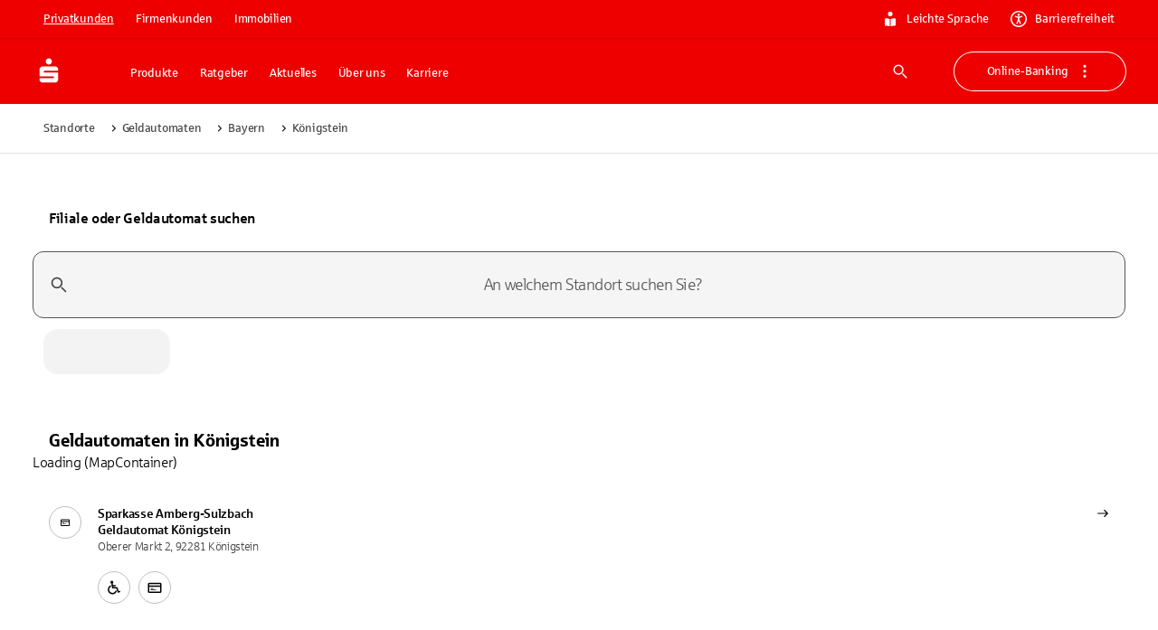

--- FILE ---
content_type: text/html; charset=utf-8
request_url: https://www.sparkasse.de/standorte/geldautomaten/bayern/koenigstein
body_size: 46767
content:
<!DOCTYPE html><html lang="de"><head><meta charSet="utf-8" data-next-head=""/><meta name="viewport" content="width=device-width" data-next-head=""/><title data-next-head="">Sparkassen-Geldautomaten in Königstein | Sparkasse.de</title><meta name="description" content="Finden Sie Ihren Sparkassen-Geldautomaten in Königstein - Bargeld abheben - Adresse, Öffnungszeiten und Services. Wir sind für Sie vor Ort in Königstein." data-next-head=""/><link rel="canonical" href="https://www.sparkasse.de/standorte/geldautomaten/bayern/koenigstein" data-next-head=""/><meta name="robots" content="index, follow" data-next-head=""/><link rel="apple-touch-icon" sizes="180x180" href="/apple-touch-icon.png"/><link rel="icon" type="image/png" sizes="32x32" href="/favicon-32x32.png"/><link rel="icon" type="image/png" sizes="16x16" href="/favicon-16x16.png"/><link rel="manifest" href="/site.webmanifest" crossorigin="use-credentials"/><link rel="mask-icon" href="/safari-pinned-tab.svg" color="#ee0000"/><meta name="theme-color" content="#ee0000"/><meta name="msapplication-TileColor" content="#da532c"/><link data-next-font="size-adjust" rel="preconnect" href="/" crossorigin="anonymous"/><link rel="preload" href="/_next/static/css/cf4df90a9b256512.css" as="style"/><meta name="sentry-trace" content="bf298910b6d8e4e7c00e2793cef6ab70-4d0d87437a5b5d88-1"/><meta name="baggage" content="sentry-environment=production,sentry-release=v55.4.0,sentry-public_key=fd2d7b0ae11398023c646ece2e2902c4,sentry-trace_id=bf298910b6d8e4e7c00e2793cef6ab70,sentry-transaction=GET%20%2Fstandorte%2Fgeldautomaten%2F%5B...slugs%5D,sentry-sampled=true,sentry-sample_rand=0.06431437961580544,sentry-sample_rate=1"/><link rel="stylesheet" href="/_next/static/css/cf4df90a9b256512.css" data-n-g=""/><noscript data-n-css=""></noscript><script defer="" noModule="" src="/_next/static/chunks/polyfills-42372ed130431b0a.js"></script><script defer="" src="/_next/static/chunks/58517.d21aad395d2b1389.js"></script><script defer="" src="/_next/static/chunks/37963.1316edb5b396d071.js"></script><script defer="" src="/_next/static/chunks/62636.343c1c57a919e41f.js"></script><script defer="" src="/_next/static/chunks/80378.d3e547b8d9ec894a.js"></script><script defer="" src="/_next/static/chunks/33492.59bc0b6f169a36e9.js"></script><script defer="" src="/_next/static/chunks/46989.c91df3a775172038.js"></script><script defer="" src="/_next/static/chunks/16704.686fc1375cf31829.js"></script><script defer="" src="/_next/static/chunks/77026.96f19e77a16b7874.js"></script><script defer="" src="/_next/static/chunks/7108.a749e6f6f55b47bf.js"></script><script defer="" src="/_next/static/chunks/98226.17d53ec03fc20889.js"></script><script defer="" src="/_next/static/chunks/73279.cf50384b751fc348.js"></script><script defer="" src="/_next/static/chunks/47664.a6bf009fccd0e393.js"></script><script defer="" src="/_next/static/chunks/13380.d3019fd173a878db.js"></script><script defer="" src="/_next/static/chunks/32490.8f48b3029e9e2997.js"></script><script defer="" src="/_next/static/chunks/97742.1eb5ea1dc78c1e52.js"></script><script defer="" src="/_next/static/chunks/28904.9ee7414005279f1d.js"></script><script defer="" src="/_next/static/chunks/53722.e6057f1e78ce753d.js"></script><script defer="" src="/_next/static/chunks/562.0d869e9fea2d64b1.js"></script><script defer="" src="/_next/static/chunks/99728.d9bc94cca650cf6a.js"></script><script defer="" src="/_next/static/chunks/84812.17100b3c4deb4c79.js"></script><script defer="" src="/_next/static/chunks/12763.6a428475f13c26dc.js"></script><script defer="" src="/_next/static/chunks/67056.d3b8b2003b113551.js"></script><script defer="" src="/_next/static/chunks/25889.78b6ce95874ee624.js"></script><script src="/_next/static/chunks/webpack-3bc531b50d52b190.js" defer=""></script><script src="/_next/static/chunks/framework-df90f8c2db4163ee.js" defer=""></script><script src="/_next/static/chunks/main-6474f814a92502a0.js" defer=""></script><script src="/_next/static/chunks/pages/_app-709f27847cd4ce78.js" defer=""></script><script src="/_next/static/chunks/1ff10a2f-f9369fbe6087757a.js" defer=""></script><script src="/_next/static/chunks/16971-1a38eb48358dfa47.js" defer=""></script><script src="/_next/static/chunks/77364-a459f57e8d5fe2de.js" defer=""></script><script src="/_next/static/chunks/82824-823d13038a4f592e.js" defer=""></script><script src="/_next/static/chunks/64811-e150b5cd9c4c58a5.js" defer=""></script><script src="/_next/static/chunks/14826-70ffd173061d113e.js" defer=""></script><script src="/_next/static/chunks/39892-f4fd61ebec9307e9.js" defer=""></script><script src="/_next/static/chunks/15742-f90076652c2b50b8.js" defer=""></script><script src="/_next/static/chunks/31027-d34d6e3793c2215d.js" defer=""></script><script src="/_next/static/chunks/58863-ad2bfa93e31d6f0a.js" defer=""></script><script src="/_next/static/chunks/75735-1d1e1c2873e3701e.js" defer=""></script><script src="/_next/static/chunks/54764-7e9fcafcf57f1b79.js" defer=""></script><script src="/_next/static/chunks/45082-84c0c28349335c4c.js" defer=""></script><script src="/_next/static/chunks/96486-ffa4e22f91aa972c.js" defer=""></script><script src="/_next/static/chunks/pages/standorte/geldautomaten/%5B...slugs%5D-09ab9ee5d183d42c.js" defer=""></script><script src="/_next/static/iYfP87S0QsF092KWvSNqT/_buildManifest.js" defer=""></script><script src="/_next/static/iYfP87S0QsF092KWvSNqT/_ssgManifest.js" defer=""></script><style id="__jsx-3634222567">:root{--font-sparkasse-regular:'sparkasseRegular', 'sparkasseRegular Fallback';--font-sparkasse-medium:'sparkasseMedium', 'sparkasseMedium Fallback';--font-sparkasse-light:'sparkasseLight', 'sparkasseLight Fallback';--font-sparkasse-serif:'sparkasseSerif', 'sparkasseSerif Fallback';--font-sparkasse-p1:'sparkasseP1', 'sparkasseP1 Fallback';--font-sparkasse-b1:'sparkasseB1', 'sparkasseB1 Fallback';--font-sparkasse-button:'sparkasseB1', 'sparkasseB1 Fallback';--font-sparkasse-body:'sparkasseP1', 'sparkasseP1 Fallback';--font-sparkasse-head:'sparkasseHead', 'sparkasseHead Fallback'}</style><style data-emotion="css-global 0"></style><style data-emotion="css-global 1fix1qe">#nprogress{pointer-events:none;}#nprogress .bar{background:#29d;position:fixed;z-index:1031;top:0;left:0;width:100%;height:2px;}#nprogress .peg{display:block;position:absolute;right:0px;width:100px;height:100%;box-shadow:0 0 10px #29d,0 0 5px #29d;opacity:1;-webkit-transform:rotate(3deg) translate(0px, -4px);-moz-transform:rotate(3deg) translate(0px, -4px);-ms-transform:rotate(3deg) translate(0px, -4px);transform:rotate(3deg) translate(0px, -4px);}#nprogress .spinner{display:block;position:fixed;z-index:1031;top:15px;right:15px;}#nprogress .spinner-icon{width:18px;height:18px;box-sizing:border-box;border:solid 2px transparent;border-top-color:#29d;border-left-color:#29d;border-radius:50%;-webkit-animation:nprogress-spinner 400ms linear infinite;animation:nprogress-spinner 400ms linear infinite;}.nprogress-custom-parent{overflow:hidden;position:relative;}.nprogress-custom-parent #nprogress .spinner{position:absolute;}.nprogress-custom-parent #nprogress .bar{position:absolute;}@-webkit-keyframes nprogress-spinner{0%{-webkit-transform:rotate(0deg);-moz-transform:rotate(0deg);-ms-transform:rotate(0deg);transform:rotate(0deg);}100%{-webkit-transform:rotate(360deg);-moz-transform:rotate(360deg);-ms-transform:rotate(360deg);transform:rotate(360deg);}}@keyframes nprogress-spinner{0%{-webkit-transform:rotate(0deg);-moz-transform:rotate(0deg);-ms-transform:rotate(0deg);transform:rotate(0deg);}100%{-webkit-transform:rotate(360deg);-moz-transform:rotate(360deg);-ms-transform:rotate(360deg);transform:rotate(360deg);}}</style><style data-emotion="css-global whocwz">html{-webkit-font-smoothing:antialiased;-moz-osx-font-smoothing:grayscale;box-sizing:border-box;-webkit-text-size-adjust:100%;}*,*::before,*::after{box-sizing:inherit;}strong,b{font-weight:700;}body{margin:0;color:#000000;font-size:16px;line-height:1.5;font-family:var(--font-sparkasse-p1, SparkasseWebLight, Sparkasse P1, Sparkasse Web);font-weight:400;letter-spacing:-0.02em;background-color:#FFFFFF;}@media (min-width:1440px){body{font-size:24px;}}@media print{body{background-color:#fff;}}body::backdrop{background-color:#FFFFFF;}cite{display:block;}cite::before{content:"„";}cite::after{content:"“";}a{color:inherit;-webkit-text-decoration:none;text-decoration:none;}[role=link]{cursor:pointer;}abbr{-webkit-text-decoration:underline dotted;text-decoration:underline dotted;text-decoration-thickness:1px;text-decoration-color:inherit;text-underline-offset:0.25em;}@-webkit-keyframes loadingDots{0%{opacity:1;-webkit-transform:scale(1.0);-moz-transform:scale(1.0);-ms-transform:scale(1.0);transform:scale(1.0);}70%{opacity:0.75;-webkit-transform:scale(0.5);-moz-transform:scale(0.5);-ms-transform:scale(0.5);transform:scale(0.5);}100%{opacity:1;-webkit-transform:scale(1.0);-moz-transform:scale(1.0);-ms-transform:scale(1.0);transform:scale(1.0);}}@keyframes loadingDots{0%{opacity:1;-webkit-transform:scale(1.0);-moz-transform:scale(1.0);-ms-transform:scale(1.0);transform:scale(1.0);}70%{opacity:0.75;-webkit-transform:scale(0.5);-moz-transform:scale(0.5);-ms-transform:scale(0.5);transform:scale(0.5);}100%{opacity:1;-webkit-transform:scale(1.0);-moz-transform:scale(1.0);-ms-transform:scale(1.0);transform:scale(1.0);}}</style><style data-emotion="css-global 1prfaxn">@-webkit-keyframes mui-auto-fill{from{display:block;}}@keyframes mui-auto-fill{from{display:block;}}@-webkit-keyframes mui-auto-fill-cancel{from{display:block;}}@keyframes mui-auto-fill-cancel{from{display:block;}}</style><style data-emotion="css-global animation-c7515d">@-webkit-keyframes animation-c7515d{0%{opacity:1;}50%{opacity:0.4;}100%{opacity:1;}}@keyframes animation-c7515d{0%{opacity:1;}50%{opacity:0.4;}100%{opacity:1;}}</style><style data-emotion="css 1b7dl02 cyn8h5 kupqee 1hvx5z2 g20br8 30zjfb 69i1ev es1z7x 1cj7otb 1a2mu2j 9lu3bl 1f9h3fi 3bwphi 1l6e05h 1x0oy2e 1od10r1 bmf6zq zk9i78 1c517f7 nc0z8p 5erjg2 u4p24i 16a0ea1 1bm69d4 ty8jgw nymjzb wuo28c 1gq8qtu lohbdc 1w2xk7i 1dozhwt 8fj7kl 1q28y3p yjpbla 1911sly 1m6x18b kg8jz5 53adav rk5oy5 w1l3do 1bz6ziw 1c5essj iza3zp 155jlbv lyie6t r5ql4n y0tuf8 rppaq7 1l8lmhr 15obomd i6kseq 1pd8f3h 1i4068t 6uc48d 1s9nkri 1owxdoy 32rnak wd6fe3 1uq5gd5 1m8vj6i 1khaz9v vv3yxw 9jay18 t2usz3 1mgrf5c 1pfda1b 1j1k55y 1wfeius 34rx6k 1ffs1y0 1obkx12 8kjoqe 1uh1e5n 1s6lg7d ja0t52 grlmjj 1jlnwea p9ki3q 14rx426 1h4tzim gz9d8e r75dkq 1n5khr6 qmnjxb s1gbd4 1fneon6 1dqj7ej yfjefy 4xig2p bzs1r2 o9b79t 16yz36u 19lgeh1 1tngg0k 234da 1n1vhdr 1hmoxyf n3aom8 129gw94 1t5m6up 1lxwves 1y791ms 10hddr8 1asy3ep 1ez3aeq jyygpn uttomq wdmu9m eejpnt 11tpdp9">.css-1b7dl02{position:fixed;left:0;top:-1000px;z-index:100;width:100%;height:0;}.css-cyn8h5{margin-left:auto;margin-right:auto;padding-top:0px;padding-bottom:0px;max-width:1600px;display:-webkit-box;display:-webkit-flex;display:-ms-flexbox;display:flex;-webkit-flex-direction:column;-ms-flex-direction:column;flex-direction:column;}@media (min-width:0px){.css-cyn8h5{margin-top:48px;margin-bottom:48px;padding-left:18px;padding-right:18px;row-gap:18px;}}@media (min-width:720px){.css-cyn8h5{margin-top:48px;margin-bottom:48px;padding-left:36px;padding-right:36px;row-gap:24px;}}@media (min-width:1080px){.css-cyn8h5{margin-top:60px;margin-bottom:60px;padding-left:36px;padding-right:36px;row-gap:24px;}}@media (min-width:1440px){.css-cyn8h5{margin-top:90px;margin-bottom:90px;padding-left:90px;padding-right:90px;row-gap:48px;}}.css-kupqee{margin:0;font:inherit;line-height:inherit;letter-spacing:inherit;color:#EE0000;-webkit-text-decoration:underline;text-decoration:underline;text-decoration-color:var(--Link-underlineColor);--Link-underlineColor:rgba(238, 0, 0, 0.4);display:inline;text-decoration-thickness:1px!important;color:#D10000;text-decoration-color:inherit;text-underline-offset:0.25em;word-break:break-word;display:-webkit-box;display:-webkit-flex;display:-ms-flexbox;display:flex;-webkit-box-pack:center;-ms-flex-pack:center;-webkit-justify-content:center;justify-content:center;position:absolute;background:white;z-index:1111;margin-left:auto;margin-right:auto;left:0;right:0;text-align:center;padding:6px 18px 6px 18px;border-bottom-left-radius:6px;border-bottom-right-radius:6px;width:155px;opacity:0;pointer-events:none;}.css-kupqee:hover{text-decoration-color:inherit;}.css-kupqee[href^="tel:"]{text-decoration-thickness:1px;}.css-kupqee:hover{color:#B60000;text-decoration-color:inherit;}.css-kupqee:active{color:#B60000;text-decoration-color:inherit;}.css-kupqee:focus-visible{color:#B60000;text-decoration-color:inherit;outline:#0047FF auto 2px;}.css-kupqee.disabled,.css-kupqee.disabled:hover,.css-kupqee.disabled:active,.css-kupqee.disabled:focus-visible{color:#949494;text-decoration-color:inherit;cursor:not-allowed;}@media (min-width:720px){.css-kupqee{padding:9px 24px 9px 24px;width:194px;}}.css-kupqee:focus{opacity:1;}.css-kupqee:focus-visible{outline:none;pointer-events:auto;border-color:#0047FF;box-shadow:0 0 0 2px #0047FF;}.css-kupqee:hover{-webkit-text-decoration:underline;text-decoration:underline;color:#292929;}.css-kupqee:active{-webkit-text-decoration:underline;text-decoration:underline;color:#292929;}.css-1hvx5z2{margin:0;font-size:13px;line-height:1.385;font-family:var(--font-sparkasse-b1, SparkasseWeb, Sparkasse B1, Sparkasse Web);font-weight:400;text-transform:none;letter-spacing:-0.02em;font-family:Sparkasse Medium;color:#292929;word-break:break-word;-webkit-hyphens:auto;-moz-hyphens:auto;-ms-hyphens:auto;hyphens:auto;}@media (min-width:1440px){.css-1hvx5z2{font-size:16px;line-height:1.62;letter-spacing:-0.015em;}}body.if6 .css-1hvx5z2{color:#292929;}.css-g20br8{margin-left:0px;margin-right:0px;margin-top:0px;margin-bottom:0px;padding-left:0px;padding-right:0px;padding-top:0px;padding-bottom:0px;max-width:none;display:flow-root;background-color:#EE0000;color:#FFFFFF;}.css-30zjfb{margin-left:auto;margin-right:auto;margin-top:0px;margin-bottom:0px;padding-top:6px;padding-bottom:6px;max-width:1600px;-webkit-flex-direction:column;-ms-flex-direction:column;flex-direction:column;-webkit-box-pack:center;-ms-flex-pack:center;-webkit-justify-content:center;justify-content:center;width:100%;border-bottom:1px solid;border-bottom-color:#D10000;}@media (min-width:0px){.css-30zjfb{padding-left:18px;padding-right:18px;row-gap:18px;display:none;}}@media (min-width:720px){.css-30zjfb{padding-left:36px;padding-right:36px;row-gap:24px;}}@media (min-width:1080px){.css-30zjfb{padding-left:36px;padding-right:36px;row-gap:24px;display:-webkit-box;display:-webkit-flex;display:-ms-flexbox;display:flex;}}@media (min-width:1440px){.css-30zjfb{padding-left:90px;padding-right:90px;row-gap:48px;display:-webkit-box;display:-webkit-flex;display:-ms-flexbox;display:flex;}}.css-69i1ev{display:-webkit-box;display:-webkit-flex;display:-ms-flexbox;display:flex;-webkit-box-pack:justify;-webkit-justify-content:space-between;justify-content:space-between;-webkit-align-items:center;-webkit-box-align:center;-ms-flex-align:center;align-items:center;}.css-es1z7x{display:-webkit-box;display:-webkit-flex;display:-ms-flexbox;display:flex;-webkit-flex-direction:row;-ms-flex-direction:row;flex-direction:row;margin:0px;padding:0px;-webkit-align-items:center;-webkit-box-align:center;-ms-flex-align:center;align-items:center;list-style:none;}@media (min-width:0px){.css-es1z7x{gap:6px;}}@media (min-width:1080px){.css-es1z7x{gap:9px;}}.css-1cj7otb{display:-webkit-inline-box;display:-webkit-inline-flex;display:-ms-inline-flexbox;display:inline-flex;-webkit-align-items:center;-webkit-box-align:center;-ms-flex-align:center;align-items:center;-webkit-box-pack:center;-ms-flex-pack:center;-webkit-justify-content:center;justify-content:center;position:relative;box-sizing:border-box;-webkit-tap-highlight-color:transparent;background-color:transparent;outline:0;border:0;margin:0;border-radius:0;padding:0;cursor:pointer;-webkit-user-select:none;-moz-user-select:none;-ms-user-select:none;user-select:none;vertical-align:middle;-moz-appearance:none;-webkit-appearance:none;-webkit-text-decoration:none;text-decoration:none;color:inherit;font-size:13px;line-height:1.385;font-family:var(--font-sparkasse-b1, SparkasseWeb, Sparkasse B1, Sparkasse Web);font-weight:400;text-transform:none;letter-spacing:-0.02em;min-width:64px;padding:6px 16px;border:0;border-radius:6px;-webkit-transition:background-color 250ms cubic-bezier(0.4, 0, 0.2, 1) 0ms,box-shadow 250ms cubic-bezier(0.4, 0, 0.2, 1) 0ms,border-color 250ms cubic-bezier(0.4, 0, 0.2, 1) 0ms,color 250ms cubic-bezier(0.4, 0, 0.2, 1) 0ms;transition:background-color 250ms cubic-bezier(0.4, 0, 0.2, 1) 0ms,box-shadow 250ms cubic-bezier(0.4, 0, 0.2, 1) 0ms,border-color 250ms cubic-bezier(0.4, 0, 0.2, 1) 0ms,color 250ms cubic-bezier(0.4, 0, 0.2, 1) 0ms;--variant-textColor:#EE0000;--variant-outlinedColor:#EE0000;--variant-outlinedBorder:rgba(238, 0, 0, 0.5);--variant-containedColor:#FFFFFF;--variant-containedBg:#EE0000;box-shadow:none;-webkit-transition:background-color 250ms cubic-bezier(0.4, 0, 0.2, 1) 0ms,box-shadow 250ms cubic-bezier(0.4, 0, 0.2, 1) 0ms,border-color 250ms cubic-bezier(0.4, 0, 0.2, 1) 0ms;transition:background-color 250ms cubic-bezier(0.4, 0, 0.2, 1) 0ms,box-shadow 250ms cubic-bezier(0.4, 0, 0.2, 1) 0ms,border-color 250ms cubic-bezier(0.4, 0, 0.2, 1) 0ms;text-transform:none;border-width:0;background-color:#EE0000;color:#FFFFFF;box-shadow:inset 0px 0px 0px 1px #EE0000;padding-top:9px;padding-bottom:9px;padding-left:18px;padding-right:18px;border-radius:90px;}.css-1cj7otb::-moz-focus-inner{border-style:none;}.css-1cj7otb.Mui-disabled{pointer-events:none;cursor:default;}@media print{.css-1cj7otb{-webkit-print-color-adjust:exact;color-adjust:exact;}}@media (min-width:1440px){.css-1cj7otb{font-size:16px;line-height:1.62;letter-spacing:-0.015em;}}.css-1cj7otb:hover{-webkit-text-decoration:none;text-decoration:none;}.css-1cj7otb.Mui-disabled{color:rgba(0, 0, 0, 0.26);}@media (hover: hover){.css-1cj7otb:hover{--variant-containedBg:#D10000;--variant-textBg:rgba(238, 0, 0, 0.04);--variant-outlinedBorder:#EE0000;--variant-outlinedBg:rgba(238, 0, 0, 0.04);}}.css-1cj7otb:hover{box-shadow:none;}.css-1cj7otb.Mui-focusVisible{box-shadow:none;}.css-1cj7otb:active{box-shadow:none;}.css-1cj7otb.Mui-disabled{box-shadow:none;}.css-1cj7otb.MuiButton-loading{color:transparent;}.css-1cj7otb.Mui-disabled[type="submit"][aria-disabled="true"]{pointer-events:auto;}.css-1cj7otb.MuiButton-loading .MuiButton-counter{visibility:hidden;}.css-1cj7otb .MuiButton-counter{border-radius:50%;display:inline-block;width:18px;height:18px;}@media (min-width:1440px){.css-1cj7otb .MuiButton-counter{width:24px;height:24px;}}.css-1cj7otb .MuiButton-startCounter{margin-right:9px;}@media (min-width:1440px){.css-1cj7otb .MuiButton-startCounter{margin-right:12px;}}.css-1cj7otb .MuiButton-endCounter{margin-left:9px;}@media (min-width:1440px){.css-1cj7otb .MuiButton-endCounter{margin-left:12px;}}.css-1cj7otb:focus-visible,.css-1cj7otb.Mui-focusVisible{background-color:#EE0000;box-shadow:inset 0px 0px 0px 1px #EE0000;color:#FFFFFF;outline:2px solid #0047FF;outline-offset:2px;}.css-1cj7otb:hover,.css-1cj7otb.Mui-hover{background-color:#D10000;color:#FFFFFF;box-shadow:inset 0px 0px 0px 1px #D10000;}.css-1cj7otb:active,.css-1cj7otb.Mui-active{background-color:#B60000;color:#FFFFFF;box-shadow:inset 0px 0px 0px 1px #B60000;}.css-1cj7otb:disabled,.css-1cj7otb.Mui-disabled{background-color:#E3E3E3;color:#999999;box-shadow:inset 0px 0px 0px 1px #E3E3E3;}.css-1cj7otb.MuiButton-loading{background-color:#B60000;color:transparent;box-shadow:inset 0px 0px 0px 1px #B60000;}.css-1cj7otb.MuiButton-loading .MuiButton-loadingIndicator{color:#FFFFFF;}.css-1cj7otb .MuiButton-counter{background:transparent;color:#FFFFFF;}.css-1cj7otb,.if6 .css-1cj7otb{color:#FFFFFF;}@media (min-width:1440px){.css-1cj7otb{padding-top:12px;padding-bottom:12px;padding-left:24px;padding-right:24px;}}.css-1cj7otb.MuiButton-root{padding-top:6px;padding-bottom:6px;padding-left:12px;padding-right:12px;border-radius:90px;text-decoration-skip-ink:auto;text-underline-offset:0.25em;-webkit-text-decoration:underline;text-decoration:underline;}@media (min-width:1440px){.css-1cj7otb.MuiButton-root{padding-top:6px;padding-bottom:6px;padding-left:18px;padding-right:18px;}}.css-1cj7otb.MuiButton-root:active,.css-1cj7otb.MuiButton-root.Mui-active{-webkit-text-decoration:underline;text-decoration:underline;}.css-1cj7otb.MuiButton-root:not(.css-1cj7otb.MuiButton-root:hover):not(.css-1cj7otb.MuiButton-root.Mui-hover):not(.css-1cj7otb.MuiButton-root:focus-visible):not(.css-1cj7otb.MuiButton-root.Mui-focusVisible):not(.css-1cj7otb.MuiButton-root:disabled):not(.css-1cj7otb.MuiButton-root.Mui-disabled):not(.css-1cj7otb.MuiButton-root.MuiButton-loading){background-color:#B60000;color:#FFFFFF;box-shadow:inset 0px 0px 0px 1px #B60000;}.css-1a2mu2j{display:-webkit-inline-box;display:-webkit-inline-flex;display:-ms-inline-flexbox;display:inline-flex;-webkit-align-items:center;-webkit-box-align:center;-ms-flex-align:center;align-items:center;-webkit-box-pack:center;-ms-flex-pack:center;-webkit-justify-content:center;justify-content:center;position:relative;box-sizing:border-box;-webkit-tap-highlight-color:transparent;background-color:transparent;outline:0;border:0;margin:0;border-radius:0;padding:0;cursor:pointer;-webkit-user-select:none;-moz-user-select:none;-ms-user-select:none;user-select:none;vertical-align:middle;-moz-appearance:none;-webkit-appearance:none;-webkit-text-decoration:none;text-decoration:none;color:inherit;font-size:13px;line-height:1.385;font-family:var(--font-sparkasse-b1, SparkasseWeb, Sparkasse B1, Sparkasse Web);font-weight:400;text-transform:none;letter-spacing:-0.02em;min-width:64px;padding:6px 16px;border:0;border-radius:6px;-webkit-transition:background-color 250ms cubic-bezier(0.4, 0, 0.2, 1) 0ms,box-shadow 250ms cubic-bezier(0.4, 0, 0.2, 1) 0ms,border-color 250ms cubic-bezier(0.4, 0, 0.2, 1) 0ms,color 250ms cubic-bezier(0.4, 0, 0.2, 1) 0ms;transition:background-color 250ms cubic-bezier(0.4, 0, 0.2, 1) 0ms,box-shadow 250ms cubic-bezier(0.4, 0, 0.2, 1) 0ms,border-color 250ms cubic-bezier(0.4, 0, 0.2, 1) 0ms,color 250ms cubic-bezier(0.4, 0, 0.2, 1) 0ms;--variant-textColor:#EE0000;--variant-outlinedColor:#EE0000;--variant-outlinedBorder:rgba(238, 0, 0, 0.5);--variant-containedColor:#FFFFFF;--variant-containedBg:#EE0000;box-shadow:none;-webkit-transition:background-color 250ms cubic-bezier(0.4, 0, 0.2, 1) 0ms,box-shadow 250ms cubic-bezier(0.4, 0, 0.2, 1) 0ms,border-color 250ms cubic-bezier(0.4, 0, 0.2, 1) 0ms;transition:background-color 250ms cubic-bezier(0.4, 0, 0.2, 1) 0ms,box-shadow 250ms cubic-bezier(0.4, 0, 0.2, 1) 0ms,border-color 250ms cubic-bezier(0.4, 0, 0.2, 1) 0ms;text-transform:none;border-width:0;background-color:#EE0000;color:#FFFFFF;box-shadow:inset 0px 0px 0px 1px #EE0000;padding-top:9px;padding-bottom:9px;padding-left:18px;padding-right:18px;border-radius:90px;}.css-1a2mu2j::-moz-focus-inner{border-style:none;}.css-1a2mu2j.Mui-disabled{pointer-events:none;cursor:default;}@media print{.css-1a2mu2j{-webkit-print-color-adjust:exact;color-adjust:exact;}}@media (min-width:1440px){.css-1a2mu2j{font-size:16px;line-height:1.62;letter-spacing:-0.015em;}}.css-1a2mu2j:hover{-webkit-text-decoration:none;text-decoration:none;}.css-1a2mu2j.Mui-disabled{color:rgba(0, 0, 0, 0.26);}@media (hover: hover){.css-1a2mu2j:hover{--variant-containedBg:#D10000;--variant-textBg:rgba(238, 0, 0, 0.04);--variant-outlinedBorder:#EE0000;--variant-outlinedBg:rgba(238, 0, 0, 0.04);}}.css-1a2mu2j:hover{box-shadow:none;}.css-1a2mu2j.Mui-focusVisible{box-shadow:none;}.css-1a2mu2j:active{box-shadow:none;}.css-1a2mu2j.Mui-disabled{box-shadow:none;}.css-1a2mu2j.MuiButton-loading{color:transparent;}.css-1a2mu2j.Mui-disabled[type="submit"][aria-disabled="true"]{pointer-events:auto;}.css-1a2mu2j.MuiButton-loading .MuiButton-counter{visibility:hidden;}.css-1a2mu2j .MuiButton-counter{border-radius:50%;display:inline-block;width:18px;height:18px;}@media (min-width:1440px){.css-1a2mu2j .MuiButton-counter{width:24px;height:24px;}}.css-1a2mu2j .MuiButton-startCounter{margin-right:9px;}@media (min-width:1440px){.css-1a2mu2j .MuiButton-startCounter{margin-right:12px;}}.css-1a2mu2j .MuiButton-endCounter{margin-left:9px;}@media (min-width:1440px){.css-1a2mu2j .MuiButton-endCounter{margin-left:12px;}}.css-1a2mu2j:focus-visible,.css-1a2mu2j.Mui-focusVisible{background-color:#EE0000;box-shadow:inset 0px 0px 0px 1px #EE0000;color:#FFFFFF;outline:2px solid #0047FF;outline-offset:2px;}.css-1a2mu2j:hover,.css-1a2mu2j.Mui-hover{background-color:#D10000;color:#FFFFFF;box-shadow:inset 0px 0px 0px 1px #D10000;}.css-1a2mu2j:active,.css-1a2mu2j.Mui-active{background-color:#B60000;color:#FFFFFF;box-shadow:inset 0px 0px 0px 1px #B60000;}.css-1a2mu2j:disabled,.css-1a2mu2j.Mui-disabled{background-color:#E3E3E3;color:#999999;box-shadow:inset 0px 0px 0px 1px #E3E3E3;}.css-1a2mu2j.MuiButton-loading{background-color:#B60000;color:transparent;box-shadow:inset 0px 0px 0px 1px #B60000;}.css-1a2mu2j.MuiButton-loading .MuiButton-loadingIndicator{color:#FFFFFF;}.css-1a2mu2j .MuiButton-counter{background:transparent;color:#FFFFFF;}.css-1a2mu2j,.if6 .css-1a2mu2j{color:#FFFFFF;}@media (min-width:1440px){.css-1a2mu2j{padding-top:12px;padding-bottom:12px;padding-left:24px;padding-right:24px;}}.css-1a2mu2j.MuiButton-root{padding-top:6px;padding-bottom:6px;padding-left:12px;padding-right:12px;border-radius:90px;text-decoration-skip-ink:auto;text-underline-offset:0.25em;-webkit-text-decoration:none;text-decoration:none;}@media (min-width:1440px){.css-1a2mu2j.MuiButton-root{padding-top:6px;padding-bottom:6px;padding-left:18px;padding-right:18px;}}.css-1a2mu2j.MuiButton-root:active,.css-1a2mu2j.MuiButton-root.Mui-active{-webkit-text-decoration:underline;text-decoration:underline;}.css-9lu3bl{display:-webkit-box;display:-webkit-flex;display:-ms-flexbox;display:flex;padding:0px;margin:0px;}@media (min-width:0px){.css-9lu3bl{gap:24px;}}@media (min-width:1440px){.css-9lu3bl{gap:30px;}}.css-1f9h3fi{-webkit-box-flex:1;-webkit-flex-grow:1;-ms-flex-positive:1;flex-grow:1;display:-webkit-box;display:-webkit-flex;display:-ms-flexbox;display:flex;-webkit-align-items:center;-webkit-box-align:center;-ms-flex-align:center;align-items:center;-webkit-box-pack:center;-ms-flex-pack:center;-webkit-justify-content:center;justify-content:center;}.css-3bwphi{display:inherit;margin-right:8px;margin-left:-4px;margin-left:-2px;margin-right:9px;margin-left:0;}.css-3bwphi>*:nth-of-type(1){font-size:18px;}@media (min-width:1440px){.css-3bwphi{margin-right:12px;}}.css-3bwphi>*:nth-of-type(1){font-size:18px;}@media (min-width:1440px){.css-3bwphi>*:nth-of-type(1){font-size:24px;}}.css-1l6e05h{-webkit-user-select:none;-moz-user-select:none;-ms-user-select:none;user-select:none;width:1em;height:1em;display:inline-block;-webkit-flex-shrink:0;-ms-flex-negative:0;flex-shrink:0;-webkit-transition:fill 200ms cubic-bezier(0.4, 0, 0.2, 1) 0ms;transition:fill 200ms cubic-bezier(0.4, 0, 0.2, 1) 0ms;fill:currentColor;font-size:inherit;}.css-1x0oy2e{margin-left:0px;margin-right:0px;margin-top:0px;margin-bottom:0px;padding-left:0px;padding-right:0px;padding-top:0px;padding-bottom:0px;max-width:none;display:flow-root;position:-webkit-sticky;position:sticky;top:0;z-index:1110;background-color:#EE0000;color:#FFFFFF;}.css-1od10r1{margin-left:auto;margin-right:auto;margin-top:0px;margin-bottom:0px;padding-top:0px;padding-bottom:0px;max-width:1600px;display:-webkit-box;display:-webkit-flex;display:-ms-flexbox;display:flex;-webkit-flex-direction:row;-ms-flex-direction:row;flex-direction:row;-webkit-box-pack:justify;-webkit-justify-content:space-between;justify-content:space-between;-webkit-align-items:center;-webkit-box-align:center;-ms-flex-align:center;align-items:center;}@media (min-width:0px){.css-1od10r1{padding-left:18px;padding-right:18px;row-gap:18px;min-height:72px;}}@media (min-width:720px){.css-1od10r1{padding-left:36px;padding-right:36px;row-gap:24px;}}@media (min-width:1080px){.css-1od10r1{padding-left:36px;padding-right:36px;row-gap:24px;}}@media (min-width:1440px){.css-1od10r1{padding-left:90px;padding-right:90px;row-gap:48px;min-height:104px;}}.css-bmf6zq{display:-webkit-box;display:-webkit-flex;display:-ms-flexbox;display:flex;-webkit-flex-direction:row;-ms-flex-direction:row;flex-direction:row;-webkit-align-items:stretch;-webkit-box-align:stretch;-ms-flex-align:stretch;align-items:stretch;}@media (min-width:0px){.css-bmf6zq{-webkit-align-self:none;-ms-flex-item-align:none;align-self:none;}}@media (min-width:1440px){.css-bmf6zq{-webkit-align-self:stretch;-ms-flex-item-align:stretch;align-self:stretch;}}.css-zk9i78{display:-webkit-box;display:-webkit-flex;display:-ms-flexbox;display:flex;-webkit-align-items:center;-webkit-box-align:center;-ms-flex-align:center;align-items:center;}@media (min-width:0px){.css-zk9i78{width:auto;padding-top:0px;padding-bottom:0px;}}@media (min-width:1080px){.css-zk9i78{width:96px;}}@media (min-width:1440px){.css-zk9i78{width:300px;padding-top:9px;padding-bottom:9px;}}.css-1c517f7{margin:0;font:inherit;line-height:inherit;letter-spacing:inherit;color:#EE0000;-webkit-text-decoration:underline;text-decoration:underline;text-decoration-color:var(--Link-underlineColor);--Link-underlineColor:rgba(238, 0, 0, 0.4);display:inline;text-decoration-thickness:1px!important;color:#D10000;text-decoration-color:inherit;text-underline-offset:0.25em;word-break:break-word;height:100%;width:100%;}.css-1c517f7:hover{text-decoration-color:inherit;}.css-1c517f7[href^="tel:"]{text-decoration-thickness:1px;}.css-1c517f7:hover{color:#B60000;text-decoration-color:inherit;}.css-1c517f7:active{color:#B60000;text-decoration-color:inherit;}.css-1c517f7:focus-visible{color:#B60000;text-decoration-color:inherit;outline:#0047FF auto 2px;}.css-1c517f7.disabled,.css-1c517f7.disabled:hover,.css-1c517f7.disabled:active,.css-1c517f7.disabled:focus-visible{color:#949494;text-decoration-color:inherit;cursor:not-allowed;}@media (min-width:1440px){.css-1c517f7{background-image:url('/assets/tenant_header_logo.svg');background-repeat:no-repeat;-webkit-background-position:left;background-position:left;}}.css-1c517f7 .MuiSvgIcon-root{font-size:36px;color:#FFFFFF;display:block;}@media (min-width:1440px){.css-1c517f7 .MuiSvgIcon-root{display:none;}}@media (min-width:1440px){.css-1c517f7 img{display:none;opacity:0;}}.css-nc0z8p{-webkit-user-select:none;-moz-user-select:none;-ms-user-select:none;user-select:none;width:1em;height:1em;display:inline-block;-webkit-flex-shrink:0;-ms-flex-negative:0;flex-shrink:0;-webkit-transition:fill 200ms cubic-bezier(0.4, 0, 0.2, 1) 0ms;transition:fill 200ms cubic-bezier(0.4, 0, 0.2, 1) 0ms;fill:currentColor;font-size:1.2857142857142856rem;font-size:inherit;}@media (min-width:0px){.css-5erjg2{display:none;}}@media (min-width:1080px){.css-5erjg2{display:-webkit-box;display:-webkit-flex;display:-ms-flexbox;display:flex;padding-top:3px;}}@media (min-width:1440px){.css-5erjg2{padding-top:20px;}}.css-u4p24i{display:-webkit-box;display:-webkit-flex;display:-ms-flexbox;display:flex;-webkit-flex-direction:row;-ms-flex-direction:row;flex-direction:row;-webkit-align-items:center;-webkit-box-align:center;-ms-flex-align:center;align-items:center;}@media (min-width:1080px){.css-16a0ea1{margin-right:36px;}}@media (min-width:0px){.css-16a0ea1 .MuiButtonBase-root{border-radius:36px;}}@media (min-width:720px){.css-16a0ea1 .MuiButtonBase-root{border-radius:36px;}}@media (min-width:1080px){.css-16a0ea1 .MuiButtonBase-root{font-size:24px;height:48px;width:48px;border-radius:48px;}}@media (min-width:1440px){.css-16a0ea1 .MuiButtonBase-root{font-size:24px;height:60px;width:60px;border-radius:60px;}}.css-16a0ea1 .MuiButtonBase-root:focus-visible{box-shadow:inset 0px 0px 0px 1px #0047FF;outline:2px solid #FFFFFF;outline-offset:-3px;color:#FFFFFF;}.css-16a0ea1 .MuiButtonBase-root:active{background:#B60000;}.css-1bm69d4{display:-webkit-inline-box;display:-webkit-inline-flex;display:-ms-inline-flexbox;display:inline-flex;-webkit-align-items:center;-webkit-box-align:center;-ms-flex-align:center;align-items:center;-webkit-box-pack:center;-ms-flex-pack:center;-webkit-justify-content:center;justify-content:center;position:relative;box-sizing:border-box;-webkit-tap-highlight-color:transparent;background-color:transparent;outline:0;border:0;margin:0;border-radius:0;padding:0;cursor:pointer;-webkit-user-select:none;-moz-user-select:none;-ms-user-select:none;user-select:none;vertical-align:middle;-moz-appearance:none;-webkit-appearance:none;-webkit-text-decoration:none;text-decoration:none;color:inherit;text-align:center;-webkit-flex:0 0 auto;-ms-flex:0 0 auto;flex:0 0 auto;font-size:1.2857142857142856rem;padding:8px;border-radius:50%;color:#444444;-webkit-transition:background-color 150ms cubic-bezier(0.4, 0, 0.2, 1) 0ms;transition:background-color 150ms cubic-bezier(0.4, 0, 0.2, 1) 0ms;color:#EE0000;--IconButton-hoverBg:rgba(238, 0, 0, 0.04);padding:0;background-color:#EE0000;color:#FFFFFF;box-shadow:inset 0px 0px 0px 1px #EE0000;width:42px;height:42px;}.css-1bm69d4::-moz-focus-inner{border-style:none;}.css-1bm69d4.Mui-disabled{pointer-events:none;cursor:default;}@media print{.css-1bm69d4{-webkit-print-color-adjust:exact;color-adjust:exact;}}.css-1bm69d4.Mui-disabled{background-color:transparent;color:rgba(0, 0, 0, 0.26);}.css-1bm69d4.MuiIconButton-loading{color:transparent;}.css-1bm69d4:focus-visible,.css-1bm69d4.Mui-focusVisible{background-color:#EE0000;box-shadow:inset 0px 0px 0px 1px #EE0000;color:#FFFFFF;outline:2px solid #0047FF;outline-offset:2px;}.css-1bm69d4:hover,.css-1bm69d4.Mui-hover{background-color:#D10000;color:#FFFFFF;box-shadow:inset 0px 0px 0px 1px #D10000;}.css-1bm69d4:active,.css-1bm69d4.Mui-active{background-color:#B60000;color:#FFFFFF;box-shadow:inset 0px 0px 0px 1px #B60000;}.css-1bm69d4:disabled,.css-1bm69d4.Mui-disabled{background-color:#E3E3E3;color:#999999;box-shadow:inset 0px 0px 0px 1px #E3E3E3;}.css-1bm69d4.MuiButton-loading{background-color:#B60000;color:transparent;box-shadow:inset 0px 0px 0px 1px #B60000;}.css-1bm69d4.MuiButton-loading .MuiButton-loadingIndicator{color:#FFFFFF;}.css-1bm69d4 .MuiButton-counter{background:transparent;color:#FFFFFF;}.css-1bm69d4 .MuiSvgIcon-root{font-size:18px;}@media (min-width:1440px){.css-1bm69d4 .MuiSvgIcon-root{font-size:24px;}}@media (min-width:1440px){.css-1bm69d4{width:62px;height:62px;}}.css-ty8jgw{border:0px solid;clip:rect(0 0 0 0);height:1px;margin:-1px;overflow:hidden;padding:0px;position:absolute;white-space:nowrap;width:1px;}.css-nymjzb{display:none;}@media (min-width:1080px){.css-nymjzb{display:-webkit-box;display:-webkit-flex;display:-ms-flexbox;display:flex;}}.css-wuo28c{display:-webkit-inline-box;display:-webkit-inline-flex;display:-ms-inline-flexbox;display:inline-flex;-webkit-align-items:center;-webkit-box-align:center;-ms-flex-align:center;align-items:center;-webkit-box-pack:center;-ms-flex-pack:center;-webkit-justify-content:center;justify-content:center;position:relative;box-sizing:border-box;-webkit-tap-highlight-color:transparent;background-color:transparent;outline:0;border:0;margin:0;border-radius:0;padding:0;cursor:pointer;-webkit-user-select:none;-moz-user-select:none;-ms-user-select:none;user-select:none;vertical-align:middle;-moz-appearance:none;-webkit-appearance:none;-webkit-text-decoration:none;text-decoration:none;color:inherit;font-size:13px;line-height:1.385;font-family:var(--font-sparkasse-b1, SparkasseWeb, Sparkasse B1, Sparkasse Web);font-weight:400;text-transform:none;letter-spacing:-0.02em;min-width:64px;padding:6px 16px;border:0;border-radius:6px;-webkit-transition:background-color 250ms cubic-bezier(0.4, 0, 0.2, 1) 0ms,box-shadow 250ms cubic-bezier(0.4, 0, 0.2, 1) 0ms,border-color 250ms cubic-bezier(0.4, 0, 0.2, 1) 0ms,color 250ms cubic-bezier(0.4, 0, 0.2, 1) 0ms;transition:background-color 250ms cubic-bezier(0.4, 0, 0.2, 1) 0ms,box-shadow 250ms cubic-bezier(0.4, 0, 0.2, 1) 0ms,border-color 250ms cubic-bezier(0.4, 0, 0.2, 1) 0ms,color 250ms cubic-bezier(0.4, 0, 0.2, 1) 0ms;--variant-textColor:#EE0000;--variant-outlinedColor:#EE0000;--variant-outlinedBorder:rgba(238, 0, 0, 0.5);--variant-containedColor:#FFFFFF;--variant-containedBg:#EE0000;box-shadow:none;-webkit-transition:background-color 250ms cubic-bezier(0.4, 0, 0.2, 1) 0ms,box-shadow 250ms cubic-bezier(0.4, 0, 0.2, 1) 0ms,border-color 250ms cubic-bezier(0.4, 0, 0.2, 1) 0ms;transition:background-color 250ms cubic-bezier(0.4, 0, 0.2, 1) 0ms,box-shadow 250ms cubic-bezier(0.4, 0, 0.2, 1) 0ms,border-color 250ms cubic-bezier(0.4, 0, 0.2, 1) 0ms;text-transform:none;border-width:0;background-color:#EE0000;color:#FFFFFF;box-shadow:inset 0px 0px 0px 1px #EE0000;padding-top:12px;padding-bottom:12px;padding-left:36px;padding-right:36px;border-radius:90px;box-shadow:0px 0px 0px 1px white;}.css-wuo28c::-moz-focus-inner{border-style:none;}.css-wuo28c.Mui-disabled{pointer-events:none;cursor:default;}@media print{.css-wuo28c{-webkit-print-color-adjust:exact;color-adjust:exact;}}@media (min-width:1440px){.css-wuo28c{font-size:16px;line-height:1.62;letter-spacing:-0.015em;}}.css-wuo28c:hover{-webkit-text-decoration:none;text-decoration:none;}.css-wuo28c.Mui-disabled{color:rgba(0, 0, 0, 0.26);}@media (hover: hover){.css-wuo28c:hover{--variant-containedBg:#D10000;--variant-textBg:rgba(238, 0, 0, 0.04);--variant-outlinedBorder:#EE0000;--variant-outlinedBg:rgba(238, 0, 0, 0.04);}}.css-wuo28c:hover{box-shadow:none;}.css-wuo28c.Mui-focusVisible{box-shadow:none;}.css-wuo28c:active{box-shadow:none;}.css-wuo28c.Mui-disabled{box-shadow:none;}.css-wuo28c.MuiButton-loading{color:transparent;}.css-wuo28c.Mui-disabled[type="submit"][aria-disabled="true"]{pointer-events:auto;}.css-wuo28c.MuiButton-loading .MuiButton-counter{visibility:hidden;}.css-wuo28c .MuiButton-counter{border-radius:50%;display:inline-block;width:18px;height:18px;}@media (min-width:1440px){.css-wuo28c .MuiButton-counter{width:24px;height:24px;}}.css-wuo28c .MuiButton-startCounter{margin-right:9px;}@media (min-width:1440px){.css-wuo28c .MuiButton-startCounter{margin-right:12px;}}.css-wuo28c .MuiButton-endCounter{margin-left:9px;}@media (min-width:1440px){.css-wuo28c .MuiButton-endCounter{margin-left:12px;}}.css-wuo28c:focus-visible,.css-wuo28c.Mui-focusVisible{background-color:#EE0000;box-shadow:inset 0px 0px 0px 1px #EE0000;color:#FFFFFF;outline:2px solid #0047FF;outline-offset:2px;}.css-wuo28c:hover,.css-wuo28c.Mui-hover{background-color:#D10000;color:#FFFFFF;box-shadow:inset 0px 0px 0px 1px #D10000;}.css-wuo28c:active,.css-wuo28c.Mui-active{background-color:#B60000;color:#FFFFFF;box-shadow:inset 0px 0px 0px 1px #B60000;}.css-wuo28c:disabled,.css-wuo28c.Mui-disabled{background-color:#E3E3E3;color:#999999;box-shadow:inset 0px 0px 0px 1px #E3E3E3;}.css-wuo28c.MuiButton-loading{background-color:#B60000;color:transparent;box-shadow:inset 0px 0px 0px 1px #B60000;}.css-wuo28c.MuiButton-loading .MuiButton-loadingIndicator{color:#FFFFFF;}.css-wuo28c .MuiButton-counter{background:transparent;color:#FFFFFF;}.css-wuo28c,.if6 .css-wuo28c{color:#FFFFFF;}@media (min-width:1440px){.css-wuo28c{padding-top:18px;padding-bottom:18px;padding-left:48px;padding-right:48px;}}.css-1gq8qtu{display:inherit;margin-right:-4px;margin-left:8px;margin-left:9px;margin-right:0;}.css-1gq8qtu>*:nth-of-type(1){font-size:20px;}@media (min-width:1440px){.css-1gq8qtu{margin-left:12px;}}.css-1gq8qtu>*:nth-of-type(1){font-size:18px;}@media (min-width:1440px){.css-1gq8qtu>*:nth-of-type(1){font-size:24px;}}.css-lohbdc{display:-webkit-box;display:-webkit-flex;display:-ms-flexbox;display:flex;}@media (min-width:1080px){.css-lohbdc{display:none;}}.css-1w2xk7i{margin-left:0px;margin-right:0px;margin-top:0px;margin-bottom:0px;padding-left:0px;padding-right:0px;padding-top:0px;padding-bottom:0px;max-width:none;display:flow-root;border-bottom:1px solid #E3E3E3;background-color:#FFFFFF;}.css-1dozhwt{margin-left:auto;margin-right:auto;margin-top:18px;margin-bottom:18px;padding-top:0px;padding-bottom:0px;max-width:1600px;display:-webkit-box;display:-webkit-flex;display:-ms-flexbox;display:flex;-webkit-flex-direction:row;-ms-flex-direction:row;flex-direction:row;}@media (min-width:0px){.css-1dozhwt{padding-left:18px;padding-right:18px;row-gap:18px;}}@media (min-width:720px){.css-1dozhwt{padding-left:36px;padding-right:36px;row-gap:24px;}}@media (min-width:1080px){.css-1dozhwt{padding-left:36px;padding-right:36px;row-gap:24px;}}@media (min-width:1440px){.css-1dozhwt{padding-left:90px;padding-right:90px;row-gap:48px;}}@media (max-width:719.95px){.css-1dozhwt{width:calc(100% - 2*18px);padding-inline:0px;overflow-x:auto;scrollbar-width:none;}.css-1dozhwt::-webkit-scrollbar{display:none;}}.css-8fj7kl{display:-webkit-box;display:-webkit-flex;display:-ms-flexbox;display:flex;-webkit-align-items:center;-webkit-box-align:center;-ms-flex-align:center;align-items:center;gap:12px;margin-left:12px;}@media (min-width:1440px){.css-8fj7kl{gap:18px;margin-left:18px;}}.css-1q28y3p{margin:0;font:inherit;line-height:inherit;letter-spacing:inherit;color:#EE0000;-webkit-text-decoration:underline;text-decoration:underline;text-decoration-color:var(--Link-underlineColor);--Link-underlineColor:rgba(238, 0, 0, 0.4);display:inline;text-decoration-thickness:1px!important;color:#D10000;text-decoration-color:inherit;text-underline-offset:0.25em;word-break:break-word;border-block:1px solid transparent;white-space:nowrap;-webkit-text-decoration:none;text-decoration:none;font-size:13px;line-height:1.38;font-family:var(--font-sparkasse-regular,SparkasseWeb,Sparkasse Regular,Sparkasse Web,sans-serif);font-weight:400;letter-spacing:-0.02em;color:#444444;}.css-1q28y3p:hover{text-decoration-color:inherit;}.css-1q28y3p[href^="tel:"]{text-decoration-thickness:1px;}.css-1q28y3p:hover{color:#B60000;text-decoration-color:inherit;}.css-1q28y3p:active{color:#B60000;text-decoration-color:inherit;}.css-1q28y3p:focus-visible{color:#B60000;text-decoration-color:inherit;outline:#0047FF auto 2px;}.css-1q28y3p.disabled,.css-1q28y3p.disabled:hover,.css-1q28y3p.disabled:active,.css-1q28y3p.disabled:focus-visible{color:#949494;text-decoration-color:inherit;cursor:not-allowed;}@media (min-width:1440px){.css-1q28y3p{font-size:16px;line-height:1.37;letter-spacing:-0.018em;}}.css-1q28y3p:hover{border-bottom-color:#444444;}body.if6 .css-1q28y3p{font:400 13px/138% SparkasseWeb,Helvetica,Arial,sans-serif;font-family:var(--font-sparkasse-regular,SparkasseWeb,Helvetica,Arial,sans-serif);font-size:13px;font-weight:400;line-height:1.38;letter-spacing:-0.02em;}@media (min-width:1440px){body.if6 .css-1q28y3p{font-size:16px;line-height:1.37;letter-spacing:-0.018em;}}.css-yjpbla{-webkit-user-select:none;-moz-user-select:none;-ms-user-select:none;user-select:none;width:1em;height:1em;display:inline-block;-webkit-flex-shrink:0;-ms-flex-negative:0;flex-shrink:0;-webkit-transition:fill 200ms cubic-bezier(0.4, 0, 0.2, 1) 0ms;transition:fill 200ms cubic-bezier(0.4, 0, 0.2, 1) 0ms;fill:currentColor;font-size:1.2857142857142856rem;}@media (min-width:0px){.css-yjpbla{font-size:18px;}}@media (min-width:1440px){.css-yjpbla{font-size:24px;}}.css-1911sly{display:grid;grid-template-columns:repeat(12, 1fr);}@media (min-width:0px){.css-1911sly{row-gap:18px;-webkit-column-gap:18px;column-gap:18px;}}@media (min-width:720px){.css-1911sly{row-gap:24px;-webkit-column-gap:24px;column-gap:24px;}}@media (min-width:1080px){.css-1911sly{row-gap:24px;-webkit-column-gap:24px;column-gap:24px;}}@media (min-width:1440px){.css-1911sly{row-gap:48px;-webkit-column-gap:48px;column-gap:48px;}}.css-1m6x18b{padding-top:0px;padding-bottom:0px;padding-left:0px;padding-right:0px;}@media (min-width:0px){.css-1m6x18b{grid-column:span 12;}}@media (min-width:720px){.css-1m6x18b{grid-column:span 12;}}@media (min-width:1080px){.css-1m6x18b{grid-column:span 12;}}@media (min-width:1440px){.css-1m6x18b{grid-column:span 12;}}.css-kg8jz5{margin:0;font-size:16px;line-height:1.5;font-family:var(--font-sparkasse-medium, SparkasseWebMedium, Sparkasse Medium, Sparkasse Web);font-weight:500;letter-spacing:-0.022em;display:block;color:#000000;word-break:break-word;-webkit-hyphens:auto;-moz-hyphens:auto;-ms-hyphens:auto;hyphens:auto;}@media (min-width:1440px){.css-kg8jz5{font-size:24px;line-height:1.33;letter-spacing:-0.025em;}}body.if6 .css-kg8jz5{font:500 16px/150% SparkasseWeb,Helvetica,Arial,sans-serif;font-family:var(--font-sparkasse-medium, SparkasseWebMedium,Helvetica,Arial,sans-serif);font-size:16px;font-weight:500;line-height:1.5;letter-spacing:-0.022em;}@media (min-width:1440px){body.if6 .css-kg8jz5{font-size:24px;line-height:1.33;letter-spacing:-0.025em;}}@media (min-width:0px){.css-kg8jz5{margin-left:18px;margin-right:18px;}}@media (min-width:720px){.css-kg8jz5{margin-left:18px;margin-right:18px;}}@media (min-width:1080px){.css-kg8jz5{margin-left:18px;margin-right:18px;}}@media (min-width:1440px){.css-kg8jz5{margin-left:24px;margin-right:24px;}}body.if6 .css-kg8jz5{color:#000000;}@media (min-width:0px){body.if6 .css-kg8jz5{margin-left:18px;margin-right:18px;}}@media (min-width:720px){body.if6 .css-kg8jz5{margin-left:18px;margin-right:18px;}}@media (min-width:1080px){body.if6 .css-kg8jz5{margin-left:18px;margin-right:18px;}}@media (min-width:1440px){body.if6 .css-kg8jz5{margin-left:24px;margin-right:24px;}}@media (min-width:0px){.css-53adav{margin-top:18px;margin-bottom:18px;}}@media (min-width:720px){.css-53adav{margin-top:24px;margin-bottom:24px;}}@media (min-width:1080px){.css-53adav{margin-top:24px;margin-bottom:24px;}}@media (min-width:1440px){.css-53adav{margin-top:48px;margin-bottom:48px;}}.css-rk5oy5{list-style-type:none;padding:0px;margin:0px;max-height:100%;}.css-rk5oy5.Mui-focused .MuiAutocomplete-clearIndicator{visibility:visible;}@media (pointer: fine){.css-rk5oy5:hover .MuiAutocomplete-clearIndicator{visibility:visible;}}.css-rk5oy5 .MuiAutocomplete-tag{margin:3px;max-width:calc(100% - 6px);}.MuiAutocomplete-hasPopupIcon.css-rk5oy5 .MuiAutocomplete-inputRoot,.MuiAutocomplete-hasClearIcon.css-rk5oy5 .MuiAutocomplete-inputRoot{padding-right:30px;}.MuiAutocomplete-hasPopupIcon.MuiAutocomplete-hasClearIcon.css-rk5oy5 .MuiAutocomplete-inputRoot{padding-right:56px;}.css-rk5oy5 .MuiAutocomplete-inputRoot .MuiAutocomplete-input{width:0;min-width:30px;}.css-rk5oy5 .MuiInput-root{padding-bottom:1px;}.css-rk5oy5 .MuiInput-root .MuiInput-input{padding:4px 4px 4px 0px;}.css-rk5oy5 .MuiInput-root.MuiInputBase-sizeSmall .MuiInput-input{padding:2px 4px 3px 0;}.css-rk5oy5 .MuiOutlinedInput-root{padding:9px;}.MuiAutocomplete-hasPopupIcon.css-rk5oy5 .MuiOutlinedInput-root,.MuiAutocomplete-hasClearIcon.css-rk5oy5 .MuiOutlinedInput-root{padding-right:39px;}.MuiAutocomplete-hasPopupIcon.MuiAutocomplete-hasClearIcon.css-rk5oy5 .MuiOutlinedInput-root{padding-right:65px;}.css-rk5oy5 .MuiOutlinedInput-root .MuiAutocomplete-input{padding:7.5px 4px 7.5px 5px;}.css-rk5oy5 .MuiOutlinedInput-root .MuiAutocomplete-endAdornment{right:9px;}.css-rk5oy5 .MuiOutlinedInput-root.MuiInputBase-sizeSmall{padding-top:6px;padding-bottom:6px;padding-left:6px;}.css-rk5oy5 .MuiOutlinedInput-root.MuiInputBase-sizeSmall .MuiAutocomplete-input{padding:2.5px 4px 2.5px 8px;}.css-rk5oy5 .MuiFilledInput-root{padding-top:19px;padding-left:8px;}.MuiAutocomplete-hasPopupIcon.css-rk5oy5 .MuiFilledInput-root,.MuiAutocomplete-hasClearIcon.css-rk5oy5 .MuiFilledInput-root{padding-right:39px;}.MuiAutocomplete-hasPopupIcon.MuiAutocomplete-hasClearIcon.css-rk5oy5 .MuiFilledInput-root{padding-right:65px;}.css-rk5oy5 .MuiFilledInput-root .MuiFilledInput-input{padding:7px 4px;}.css-rk5oy5 .MuiFilledInput-root .MuiAutocomplete-endAdornment{right:9px;}.css-rk5oy5 .MuiFilledInput-root.MuiInputBase-sizeSmall{padding-bottom:1px;}.css-rk5oy5 .MuiFilledInput-root.MuiInputBase-sizeSmall .MuiFilledInput-input{padding:2.5px 4px;}.css-rk5oy5 .MuiInputBase-hiddenLabel{padding-top:8px;}.css-rk5oy5 .MuiFilledInput-root.MuiInputBase-hiddenLabel{padding-top:0;padding-bottom:0;}.css-rk5oy5 .MuiFilledInput-root.MuiInputBase-hiddenLabel .MuiAutocomplete-input{padding-top:16px;padding-bottom:17px;}.css-rk5oy5 .MuiFilledInput-root.MuiInputBase-hiddenLabel.MuiInputBase-sizeSmall .MuiAutocomplete-input{padding-top:8px;padding-bottom:9px;}.css-rk5oy5 .MuiAutocomplete-input{-webkit-box-flex:1;-webkit-flex-grow:1;-ms-flex-positive:1;flex-grow:1;text-overflow:ellipsis;opacity:0;}.css-rk5oy5 .MuiAutocomplete-input{opacity:1;}.css-rk5oy5 .MuiAutocomplete-inputRoot.MuiOutlinedInput-root{padding-top:12px;padding-bottom:12px;padding-left:18px;padding-right:18px;}@media (min-width:1440px){.css-rk5oy5 .MuiAutocomplete-inputRoot.MuiOutlinedInput-root{padding-top:18px;padding-bottom:18px;}}.css-rk5oy5 .MuiAutocomplete-inputRoot.MuiFilledInput-root{padding:18px;}@media (min-width:1440px){.css-rk5oy5 .MuiAutocomplete-inputRoot.MuiFilledInput-root{border-radius:12px;padding-left:24px;padding-right:24px;padding-top:30px;padding-bottom:30px;}}.css-rk5oy5 .MuiAutocomplete-input{padding:0;transition-property:background-color;transition-duration:200ms;transition-timing-function:cubic-bezier(0, 0, 0.2, 1);transition-delay:0ms;}.css-rk5oy5 .MuiAutocomplete-input.MuiFilledInput-input{padding:0;}.css-rk5oy5 .MuiAutocomplete-input.MuiOutlinedInput-input{padding:0;}.css-w1l3do{position:absolute;width:1px;height:1px;padding:0px;margin:-1px;overflow:hidden;clip:rect(0, 0, 0, 0);white-space:nowrap;border:0px solid;}.css-1bz6ziw{display:-webkit-inline-box;display:-webkit-inline-flex;display:-ms-inline-flexbox;display:inline-flex;-webkit-flex-direction:column;-ms-flex-direction:column;flex-direction:column;position:relative;min-width:0;padding:0;margin:0;border:0;vertical-align:top;width:100%;}.css-1bz6ziw .MuiInputAdornment-positionEnd+.MuiInputBase-input{padding-left:6px;}.css-1bz6ziw:focus-within{outline:none;}.css-1bz6ziw:focus-within .MuiOutlinedInput-root,.css-1bz6ziw:focus-within .MuiFilledInput-root{outline:2px solid #0047FF;outline-offset:2px;}.css-1bz6ziw .MuiInputBase-root{padding-block:0px;border:1px solid #565656;background-color:#F5F5F5;}@media (min-width:0px){.css-1bz6ziw .MuiInputBase-root{font-size:16px;padding:18px;border-radius:9px;}}@media (min-width:720px){.css-1bz6ziw .MuiInputBase-root{font-size:18px;border-radius:12px;}}@media (min-width:1440px){.css-1bz6ziw .MuiInputBase-root{padding:24px;}}.css-1bz6ziw .MuiInputBase-root:not(.Mui-disabled):hover{background-color:#F0F0F0;border:1px solid #444444;}.css-1bz6ziw .MuiInputBase-root:not(.Mui-disabled):hover .MuiInputBase-input{background-color:#F0F0F0;}.css-1bz6ziw .MuiInputBase-root:not(.Mui-disabled):active,.css-1bz6ziw .MuiInputBase-root:not(.Mui-disabled).Mui-focused{border:1px solid #292929;background-color:#E9E9E9;}.css-1bz6ziw .MuiInputBase-root:not(.Mui-disabled):active .MuiInputBase-input,.css-1bz6ziw .MuiInputBase-root:not(.Mui-disabled).Mui-focused .MuiInputBase-input{background-color:#E9E9E9;}.css-1bz6ziw .MuiInputBase-root.Mui-disabled{border:1px solid #949494;background-color:#E3E3E3;}.css-1bz6ziw .MuiInputBase-root.Mui-disabled .MuiInputBase-input{background-color:#E3E3E3;}.css-1bz6ziw .MuiInputBase-root.Mui-disabled .MuiInputAdornment-root{color:#6E6E6E;}.css-1bz6ziw .MuiInputBase-input{background-color:#F5F5F5;-webkit-tap-highlight-color:none;-webkit-animation:none;animation:none;transition-property:background-color;transition-duration:200ms;transition-timing-function:cubic-bezier(0, 0, 0.2, 1);transition-delay:0ms;}@media (min-width:0px){.css-1bz6ziw .MuiInputBase-input{font-size:16px;}}@media (min-width:720px){.css-1bz6ziw .MuiInputBase-input{font-size:18px;}}.css-1bz6ziw .MuiInputBase-input::-webkit-input-placeholder{color:#565656;}.css-1bz6ziw .MuiInputBase-input::-moz-placeholder{color:#565656;}.css-1bz6ziw .MuiInputBase-input:-ms-input-placeholder{color:#565656;}.css-1bz6ziw .MuiInputBase-input::placeholder{color:#565656;}.css-1c5essj{font-size:16px;line-height:1.4375em;font-family:var(--font-sparkasse-p1, SparkasseWebLight, Sparkasse P1, Sparkasse Web);font-weight:400;letter-spacing:-0.02em;color:#000000;box-sizing:border-box;position:relative;cursor:text;display:-webkit-inline-box;display:-webkit-inline-flex;display:-ms-inline-flexbox;display:inline-flex;-webkit-align-items:center;-webkit-box-align:center;-ms-flex-align:center;align-items:center;width:100%;position:relative;background-color:rgba(0, 0, 0, 0.06);border-top-left-radius:6px;border-top-right-radius:6px;-webkit-transition:background-color 200ms cubic-bezier(0.0, 0, 0.2, 1) 0ms;transition:background-color 200ms cubic-bezier(0.0, 0, 0.2, 1) 0ms;padding-left:12px;border-radius:3px;background-color:#F5F5F5;padding:18px;color:#565656;}@media (min-width:1440px){.css-1c5essj{font-size:24px;}}.css-1c5essj.Mui-disabled{color:#6E6E6E;cursor:default;}.css-1c5essj:hover{background-color:rgba(0, 0, 0, 0.09);}@media (hover: none){.css-1c5essj:hover{background-color:rgba(0, 0, 0, 0.06);}}.css-1c5essj.Mui-focused{background-color:rgba(0, 0, 0, 0.06);}.css-1c5essj.Mui-disabled{background-color:rgba(0, 0, 0, 0.12);}.css-1c5essj.Mui-focused{background-color:#F5F5F5;}@media (max-width:719.95px){.css-1c5essj.Mui-focused{padding-block:16px;}}.css-1c5essj.Mui-focusVisible{outline:2px solid #0047FF;outline-offset:2px;background-color:#F5F5F5;}.css-1c5essj:not(.Mui-disabled):hover,.css-1c5essj:not(.Mui-disabled):hover .MuiFilledInput-input{background-color:#F0F0F0;}.css-1c5essj input{padding:0;color:#000000;}.css-1c5essj input::-webkit-input-placeholder{opacity:1;text-align:center;}.css-1c5essj input::-moz-placeholder{opacity:1;text-align:center;}.css-1c5essj input:-ms-input-placeholder{opacity:1;text-align:center;}.css-1c5essj input::placeholder{opacity:1;text-align:center;}@media (min-width:1440px){.css-1c5essj{border-radius:12px;padding:24px;padding-top:30px;padding-bottom:30px;}}.css-1c5essj .MuiInputAdornment-root.MuiInputAdornment-positionStart.MuiInputAdornment-root:not(.MuiInputAdornment-hiddenLabel){margin-top:0;}.css-iza3zp{display:-webkit-box;display:-webkit-flex;display:-ms-flexbox;display:flex;max-height:2em;-webkit-align-items:center;-webkit-box-align:center;-ms-flex-align:center;align-items:center;white-space:nowrap;color:#444444;margin-right:8px;margin-right:12px;height:2em;}.css-iza3zp.MuiInputAdornment-positionStart.css-iza3zp:not(.MuiInputAdornment-hiddenLabel){margin-top:16px;}.css-iza3zp p{color:#000;font-size:16px;}.css-iza3zp svg{font-size:20px;}.css-155jlbv{-webkit-user-select:none;-moz-user-select:none;-ms-user-select:none;user-select:none;width:1em;height:1em;display:inline-block;-webkit-flex-shrink:0;-ms-flex-negative:0;flex-shrink:0;-webkit-transition:fill 200ms cubic-bezier(0.4, 0, 0.2, 1) 0ms;transition:fill 200ms cubic-bezier(0.4, 0, 0.2, 1) 0ms;fill:currentColor;font-size:1.2857142857142856rem;cursor:pointer;}.css-lyie6t{font:inherit;letter-spacing:inherit;color:currentColor;padding:4px 0 5px;border:0;box-sizing:content-box;background:none;height:1.4375em;margin:0;-webkit-tap-highlight-color:transparent;display:block;min-width:0;width:100%;-webkit-animation-name:mui-auto-fill-cancel;animation-name:mui-auto-fill-cancel;-webkit-animation-duration:10ms;animation-duration:10ms;padding-top:25px;padding-right:12px;padding-bottom:8px;padding-left:12px;padding-left:0;}.css-lyie6t::-webkit-input-placeholder{color:currentColor;opacity:0.42;-webkit-transition:opacity 200ms cubic-bezier(0.4, 0, 0.2, 1) 0ms;transition:opacity 200ms cubic-bezier(0.4, 0, 0.2, 1) 0ms;}.css-lyie6t::-moz-placeholder{color:currentColor;opacity:0.42;-webkit-transition:opacity 200ms cubic-bezier(0.4, 0, 0.2, 1) 0ms;transition:opacity 200ms cubic-bezier(0.4, 0, 0.2, 1) 0ms;}.css-lyie6t::-ms-input-placeholder{color:currentColor;opacity:0.42;-webkit-transition:opacity 200ms cubic-bezier(0.4, 0, 0.2, 1) 0ms;transition:opacity 200ms cubic-bezier(0.4, 0, 0.2, 1) 0ms;}.css-lyie6t:focus{outline:0;}.css-lyie6t:invalid{box-shadow:none;}.css-lyie6t::-webkit-search-decoration{-webkit-appearance:none;}label[data-shrink=false]+.MuiInputBase-formControl .css-lyie6t::-webkit-input-placeholder{opacity:0!important;}label[data-shrink=false]+.MuiInputBase-formControl .css-lyie6t::-moz-placeholder{opacity:0!important;}label[data-shrink=false]+.MuiInputBase-formControl .css-lyie6t::-ms-input-placeholder{opacity:0!important;}label[data-shrink=false]+.MuiInputBase-formControl .css-lyie6t:focus::-webkit-input-placeholder{opacity:0.42;}label[data-shrink=false]+.MuiInputBase-formControl .css-lyie6t:focus::-moz-placeholder{opacity:0.42;}label[data-shrink=false]+.MuiInputBase-formControl .css-lyie6t:focus::-ms-input-placeholder{opacity:0.42;}.css-lyie6t.Mui-disabled{opacity:1;-webkit-text-fill-color:#6E6E6E;}.css-lyie6t:-webkit-autofill{-webkit-animation-duration:5000s;animation-duration:5000s;-webkit-animation-name:mui-auto-fill;animation-name:mui-auto-fill;}.css-lyie6t:-webkit-autofill{border-top-left-radius:inherit;border-top-right-radius:inherit;}.css-lyie6t,.if6 .css-lyie6t{font-size:13px;line-height:1.44;font-family:var(--font-sparkasse-light, SparkasseWebLight, Sparkasse Light, Sparkasse Web);font-weight:400;letter-spacing:-0.025em;background-color:#F5F5F5;box-sizing:border-box;border-width:0;border-color:transparent;}@media (min-width:1440px){.css-lyie6t,.if6 .css-lyie6t{font-size:18px;letter-spacing:-0.02em;}}body.if6 .css-lyie6t,body.if6 .if6 .css-lyie6t{font:400 13px/144% SparkasseWeb,Helvetica,Arial,sans-serif;font-family:var(--font-sparkasse-light,SparkasseWebLight,Helvetica,Arial,sans-serif);font-size:13px;font-weight:400;line-height:1.44;letter-spacing:-0.025em;}@media (min-width:1440px){body.if6 .css-lyie6t,body.if6 .if6 .css-lyie6t{font-size:18px;letter-spacing:-0.02em;}}.css-r5ql4n{display:block;background-color:rgba(0, 0, 0, 0.11);height:1.2em;border-radius:50%;-webkit-animation:animation-c7515d 2s ease-in-out 0.5s infinite;animation:animation-c7515d 2s ease-in-out 0.5s infinite;border-radius:1em;margin-top:12px;margin-right:12px;margin-left:12px;}.css-y0tuf8{margin-left:auto;margin-right:auto;padding-top:0px;padding-bottom:0px;max-width:1600px;display:-webkit-box;display:-webkit-flex;display:-ms-flexbox;display:flex;-webkit-flex-direction:column;-ms-flex-direction:column;flex-direction:column;}@media (min-width:0px){.css-y0tuf8{margin-top:48px;margin-bottom:48px;padding-left:18px;padding-right:18px;row-gap:18px;}}@media (min-width:720px){.css-y0tuf8{margin-top:48px;margin-bottom:48px;padding-left:36px;padding-right:36px;}}@media (min-width:1080px){.css-y0tuf8{margin-top:60px;margin-bottom:60px;padding-left:36px;padding-right:36px;}}@media (min-width:1440px){.css-y0tuf8{margin-top:90px;margin-bottom:90px;padding-left:90px;padding-right:90px;row-gap:90px;}}.css-rppaq7{margin:0;font-size:20px;line-height:1.3;font-family:var(--font-sparkasse-head,Sparkasse Head,Sparkasse Regular,Sparkasse Web,sans-serif);font-weight:700;letter-spacing:0;display:block;color:#000000;word-break:break-word;-webkit-hyphens:auto;-moz-hyphens:auto;-ms-hyphens:auto;hyphens:auto;}@media (min-width:1440px){.css-rppaq7{font-size:42px;line-height:1.14;}}body.if6 .css-rppaq7{font:700 20px/130% SparkasseWeb,Helvetica,Arial,sans-serif;font-family:var(--font-sparkasse-head,SparkasseWeb,Helvetica,Arial,sans-serif);font-size:20px;font-weight:700;line-height:1.3;letter-spacing:0;}@media (min-width:1440px){body.if6 .css-rppaq7{font-size:42px;line-height:1.14;}}@media (min-width:0px){.css-rppaq7{margin-left:18px;margin-right:18px;}}@media (min-width:720px){.css-rppaq7{margin-left:18px;margin-right:18px;}}@media (min-width:1080px){.css-rppaq7{margin-left:18px;margin-right:18px;}}@media (min-width:1440px){.css-rppaq7{margin-left:24px;margin-right:24px;}}body.if6 .css-rppaq7{color:#000000;}@media (min-width:0px){body.if6 .css-rppaq7{margin-left:18px;margin-right:18px;}}@media (min-width:720px){body.if6 .css-rppaq7{margin-left:18px;margin-right:18px;}}@media (min-width:1080px){body.if6 .css-rppaq7{margin-left:18px;margin-right:18px;}}@media (min-width:1440px){body.if6 .css-rppaq7{margin-left:24px;margin-right:24px;}}.css-1l8lmhr{margin-top:36px;}@media (min-width:0px){.css-1l8lmhr{display:none;}}@media (min-width:1440px){.css-1l8lmhr{display:block;}}.css-15obomd{margin:0;-webkit-flex-shrink:0;-ms-flex-negative:0;flex-shrink:0;border-width:0;border-style:solid;border-color:#E3E3E3;border-bottom-width:thin;border-color:#E3E3E3;grid-column:span 12;}.css-15obomd:before,.css-15obomd:after{border-color:#EE0000;border-block-start-width:1px;}.css-15obomd .MuiDivider-wrapper{border:1px solid;border-color:#EE0000;border-radius:100%;min-width:48px;min-height:48px;display:-webkit-box;display:-webkit-flex;display:-ms-flexbox;display:flex;-webkit-align-items:center;-webkit-box-align:center;-ms-flex-align:center;align-items:center;-webkit-box-pack:center;-ms-flex-pack:center;-webkit-justify-content:center;justify-content:center;}@media (min-width:1440px){.css-15obomd .MuiDivider-wrapper{min-width:90px;min-height:90px;}}.css-i6kseq{display:grid;grid-template-columns:repeat(12, 1fr);row-gap:36px;}@media (min-width:0px){.css-i6kseq{-webkit-column-gap:18px;column-gap:18px;}}@media (min-width:720px){.css-i6kseq{-webkit-column-gap:24px;column-gap:24px;}}@media (min-width:1080px){.css-i6kseq{-webkit-column-gap:24px;column-gap:24px;}}@media (min-width:1440px){.css-i6kseq{-webkit-column-gap:48px;column-gap:48px;}}.css-1pd8f3h{padding-top:0px;padding-bottom:0px;padding-left:0px;padding-right:0px;}@media (min-width:0px){.css-1pd8f3h{grid-column:span 12;-webkit-order:2;-ms-flex-order:2;order:2;}}@media (min-width:720px){.css-1pd8f3h{grid-column:span 12;}}@media (min-width:1080px){.css-1pd8f3h{grid-column:span 12;-webkit-order:2;-ms-flex-order:2;order:2;}}@media (min-width:1440px){.css-1pd8f3h{grid-column:span 6;-webkit-order:1;-ms-flex-order:1;order:1;}}.css-1i4068t{list-style:none;margin:0;padding:0;position:relative;padding-top:8px;padding-bottom:8px;padding:0px;}.css-6uc48d{display:-webkit-box;display:-webkit-flex;display:-ms-flexbox;display:flex;-webkit-box-pack:start;-ms-flex-pack:start;-webkit-justify-content:flex-start;justify-content:flex-start;-webkit-align-items:center;-webkit-box-align:center;-ms-flex-align:center;align-items:center;position:relative;-webkit-text-decoration:none;text-decoration:none;width:100%;box-sizing:border-box;text-align:left;padding-top:8px;padding-bottom:8px;padding-top:0;padding-bottom:0;padding-left:18px;padding-bottom:0px;padding-top:0px;padding-left:18px;padding-right:18px;min-width:60px;cursor:pointer;margin:24px 0;}.css-6uc48d:not(:last-child) .MuiListItemText-secondary{margin-bottom:36px;}@media (min-width:1440px){.css-6uc48d:not(:last-child) .MuiListItemText-secondary{margin-bottom:48px;}}@media (min-width:1440px){.css-6uc48d{padding-left:24px;}}.css-6uc48d .MuiListItemAvatar-root,.css-6uc48d::before{color:#000000;text-align:left;display:-webkit-box;display:-webkit-flex;display:-ms-flexbox;display:flex;min-width:auto;-webkit-align-self:start;-ms-flex-item-align:start;align-self:start;}@media (min-width:1440px){.css-6uc48d{margin:48px 0;min-width:90px;}}.css-6uc48d:first-of-type{margin-top:0px;}.css-6uc48d:last-child{margin-bottom:0px;}.css-1s9nkri{display:grid;grid-template-columns:min-content 1fr;-webkit-flex:1;-ms-flex:1;flex:1;}.css-1owxdoy{grid-column:1;grid-row:2;}.css-32rnak{-webkit-align-self:flex-start;-ms-flex-item-align:flex-start;align-self:flex-start;margin-right:12px;}@media (min-width:1080px){.css-32rnak{margin-right:18px;}}@media (min-width:1440px){.css-32rnak{margin-right:24px;}}.css-32rnak svg{width:12px;height:auto;}@media (min-width:1440px){.css-32rnak svg{width:18px;}}.css-wd6fe3{position:relative;display:-webkit-box;display:-webkit-flex;display:-ms-flexbox;display:flex;-webkit-align-items:center;-webkit-box-align:center;-ms-flex-align:center;align-items:center;-webkit-box-pack:center;-ms-flex-pack:center;-webkit-justify-content:center;justify-content:center;-webkit-flex-shrink:0;-ms-flex-negative:0;flex-shrink:0;width:40px;height:40px;font-family:var(--font-sparkasse-regular, SparkasseWeb, Sparkasse Regular, Sparkasse Web);font-size:1.0714285714285714rem;line-height:1;border-radius:50%;overflow:hidden;-webkit-user-select:none;-moz-user-select:none;-ms-user-select:none;user-select:none;color:#FFFFFF;background-color:#BEBEBE;background-color:transparent;color:#000000;border:1px solid;border-color:#BEBEBE;}@media (min-width:0px){.css-wd6fe3{width:24px;height:24px;}}@media (min-width:1080px){.css-wd6fe3{width:36px;height:36px;}}@media (min-width:1440px){.css-wd6fe3{width:50px;height:50px;}}.css-1uq5gd5{-webkit-user-select:none;-moz-user-select:none;-ms-user-select:none;user-select:none;width:1em;height:1em;display:inline-block;-webkit-flex-shrink:0;-ms-flex-negative:0;flex-shrink:0;-webkit-transition:fill 200ms cubic-bezier(0.4, 0, 0.2, 1) 0ms;transition:fill 200ms cubic-bezier(0.4, 0, 0.2, 1) 0ms;fill:currentColor;font-size:1.2857142857142856rem;}.css-1m8vj6i{grid-column:2;grid-row:2;}.css-1khaz9v{display:-webkit-box;display:-webkit-flex;display:-ms-flexbox;display:flex;-webkit-flex-direction:column;-ms-flex-direction:column;flex-direction:column;-webkit-flex:1;-ms-flex:1;flex:1;-webkit-box-pack:justify;-webkit-justify-content:space-between;justify-content:space-between;}@media (min-width:0px){.css-1khaz9v{-webkit-flex-direction:column;-ms-flex-direction:column;flex-direction:column;}.css-1khaz9v>:not(style):not(style){margin:0;}.css-1khaz9v>:not(style)~:not(style){margin-top:18px;}}@media (min-width:720px){.css-1khaz9v{-webkit-flex-direction:row;-ms-flex-direction:row;flex-direction:row;}.css-1khaz9v>:not(style):not(style){margin:0;}.css-1khaz9v>:not(style)~:not(style){margin-left:18px;}}@media (min-width:1080px){.css-1khaz9v{-webkit-flex-direction:column;-ms-flex-direction:column;flex-direction:column;}.css-1khaz9v>:not(style):not(style){margin:0;}.css-1khaz9v>:not(style)~:not(style){margin-top:18px;}}@media (min-width:1440px){.css-1khaz9v>:not(style):not(style){margin:0;}.css-1khaz9v>:not(style)~:not(style){margin-top:24px;}}.css-vv3yxw{display:-webkit-box;display:-webkit-flex;display:-ms-flexbox;display:flex;-webkit-flex-direction:column;-ms-flex-direction:column;flex-direction:column;}@media (min-width:0px){.css-vv3yxw{gap:9px;}}@media (min-width:1080px){.css-vv3yxw{gap:18px;}}.css-9jay18{display:-webkit-box;display:-webkit-flex;display:-ms-flexbox;display:flex;-webkit-flex-direction:row;-ms-flex-direction:row;flex-direction:row;-webkit-box-pack:justify;-webkit-justify-content:space-between;justify-content:space-between;}.css-t2usz3{margin:0;font-size:14px;line-height:1.29;font-family:var(--font-sparkasse-medium, SparkasseWebMedium, Sparkasse Medium, Sparkasse Web);font-weight:500;letter-spacing:-0.02em;display:block;color:#000000;word-break:break-word;-webkit-hyphens:auto;-moz-hyphens:auto;-ms-hyphens:auto;hyphens:auto;}@media (min-width:1440px){.css-t2usz3{font-size:20px;line-height:1.3;letter-spacing:-0.025em;}}body.if6 .css-t2usz3{color:#000000;}@media (min-width:1080px) and (max-width:1439.95px){.css-t2usz3{width:300px;}}.css-1mgrf5c{margin-top:0px;margin-bottom:0px;}.css-1pfda1b{font-size:14px;}@media (min-width:1440px){.css-1pfda1b{font-size:24px;}}.css-1j1k55y{margin:0;font-size:13px;line-height:1.44;font-family:var(--font-sparkasse-light, SparkasseWebLight, Sparkasse Light, Sparkasse Web);font-weight:400;letter-spacing:-0.025em;color:#444444;word-break:break-word;-webkit-hyphens:auto;-moz-hyphens:auto;-ms-hyphens:auto;hyphens:auto;}@media (min-width:1440px){.css-1j1k55y{font-size:18px;letter-spacing:-0.02em;}}body.if6 .css-1j1k55y{font:400 13px/144% SparkasseWeb,Helvetica,Arial,sans-serif;font-family:var(--font-sparkasse-light,SparkasseWebLight,Helvetica,Arial,sans-serif);font-size:13px;font-weight:400;line-height:1.44;letter-spacing:-0.025em;}@media (min-width:1440px){body.if6 .css-1j1k55y{font-size:18px;letter-spacing:-0.02em;}}body.if6 .css-1j1k55y{color:#444444;}.css-1wfeius{display:-webkit-box;display:-webkit-flex;display:-ms-flexbox;display:flex;-webkit-flex-direction:row;-ms-flex-direction:row;flex-direction:row;}.css-1wfeius>:not(style):not(style){margin:0;}.css-1wfeius>:not(style)~:not(style){margin-left:9px;}@media (min-width:0px){.css-1wfeius{margin-top:18px;}}@media (min-width:1080px){.css-1wfeius{margin-top:24px;}}.css-34rx6k{position:relative;display:-webkit-box;display:-webkit-flex;display:-ms-flexbox;display:flex;-webkit-align-items:center;-webkit-box-align:center;-ms-flex-align:center;align-items:center;-webkit-box-pack:center;-ms-flex-pack:center;-webkit-justify-content:center;justify-content:center;-webkit-flex-shrink:0;-ms-flex-negative:0;flex-shrink:0;width:40px;height:40px;font-family:var(--font-sparkasse-regular, SparkasseWeb, Sparkasse Regular, Sparkasse Web);font-size:1.0714285714285714rem;line-height:1;border-radius:50%;overflow:hidden;-webkit-user-select:none;-moz-user-select:none;-ms-user-select:none;user-select:none;color:#FFFFFF;background-color:#BEBEBE;border:1px solid;border-color:#BEBEBE;display:-webkit-inline-box;display:-webkit-inline-flex;display:-ms-inline-flexbox;display:inline-flex;background-color:transparent;color:#000000;}@media (min-width:0px){.css-34rx6k{width:36px;height:36px;}}@media (min-width:1440px){.css-34rx6k{width:50px;height:50px;}}.css-1ffs1y0{-webkit-user-select:none;-moz-user-select:none;-ms-user-select:none;user-select:none;width:1em;height:1em;display:inline-block;-webkit-flex-shrink:0;-ms-flex-negative:0;flex-shrink:0;-webkit-transition:fill 200ms cubic-bezier(0.4, 0, 0.2, 1) 0ms;transition:fill 200ms cubic-bezier(0.4, 0, 0.2, 1) 0ms;fill:currentColor;font-size:1.2857142857142856rem;width:18px;height:18px;}.css-1obkx12{padding-top:0px;padding-bottom:0px;padding-left:0px;padding-right:0px;}@media (min-width:0px){.css-1obkx12{grid-column:span 12;-webkit-order:1;-ms-flex-order:1;order:1;}}@media (min-width:720px){.css-1obkx12{grid-column:span 12;}}@media (min-width:1080px){.css-1obkx12{grid-column:span 12;-webkit-order:1;-ms-flex-order:1;order:1;}}@media (min-width:1440px){.css-1obkx12{grid-column:span 6;-webkit-order:2;-ms-flex-order:2;order:2;}}.css-8kjoqe{position:-webkit-sticky;position:sticky;top:0;}.css-1uh1e5n{position:relative;}@media (min-width:0px){.css-1uh1e5n{aspect-ratio:16/9;}}@media (min-width:1080px){.css-1uh1e5n{aspect-ratio:16/9;}}@media (min-width:1440px){.css-1uh1e5n{aspect-ratio:1/1;}}.css-1s6lg7d{margin-left:0px;margin-right:0px;margin-top:0px;margin-bottom:0px;padding-left:0px;padding-right:0px;padding-top:0px;padding-bottom:0px;max-width:none;display:flow-root;background-color:#F5F5F5;color:#000000;}.css-ja0t52{display:-webkit-box;display:-webkit-flex;display:-ms-flexbox;display:flex;-webkit-flex-direction:column;-ms-flex-direction:column;flex-direction:column;}@media (min-width:0px){.css-ja0t52{row-gap:18px;}}@media (min-width:720px){.css-ja0t52{row-gap:24px;}}@media (min-width:1080px){.css-ja0t52{row-gap:24px;}}@media (min-width:1440px){.css-ja0t52{row-gap:48px;}}.css-grlmjj{display:-webkit-box;display:-webkit-flex;display:-ms-flexbox;display:flex;-webkit-flex-direction:row;-ms-flex-direction:row;flex-direction:row;-webkit-align-items:flex-start;-webkit-box-align:flex-start;-ms-flex-align:flex-start;align-items:flex-start;-webkit-box-pack:justify;-webkit-justify-content:space-between;justify-content:space-between;-webkit-box-flex-wrap:wrap;-webkit-flex-wrap:wrap;-ms-flex-wrap:wrap;flex-wrap:wrap;row-gap:18px;}@media (min-width:0px){.css-grlmjj{-webkit-column-gap:18px;column-gap:18px;}}@media (min-width:720px){.css-grlmjj{-webkit-column-gap:18px;column-gap:18px;}}@media (min-width:1080px){.css-grlmjj{-webkit-column-gap:18px;column-gap:18px;}}@media (min-width:1440px){.css-grlmjj{-webkit-column-gap:24px;column-gap:24px;}}.css-1jlnwea{position:relative;-webkit-flex:1;-ms-flex:1;flex:1;}.css-p9ki3q{margin:0;font-size:18px;line-height:1.44;font-family:var(--font-sparkasse-head, Sparkasse Head, Sparkasse Regular, Sparkasse Web);font-weight:700;letter-spacing:0;display:block;word-break:break-word;-webkit-hyphens:auto;-moz-hyphens:auto;-ms-hyphens:auto;hyphens:auto;}@media (min-width:1440px){.css-p9ki3q{font-size:30px;line-height:1.4;}}body.if6 .css-p9ki3q{font:700 18px/144% SparkasseWeb,Helvetica,Arial,sans-serif;font-family:var(--font-sparkasse-head,SparkasseWeb,Helvetica,Arial,sans-serif);font-size:18px;font-weight:700;line-height:1.44;letter-spacing:0;}@media (min-width:1440px){body.if6 .css-p9ki3q{font-size:30px;line-height:1.4;}}@media (min-width:0px){.css-p9ki3q{margin-left:18px;margin-right:18px;}}@media (min-width:720px){.css-p9ki3q{margin-left:18px;margin-right:18px;}}@media (min-width:1080px){.css-p9ki3q{margin-left:18px;margin-right:18px;}}@media (min-width:1440px){.css-p9ki3q{margin-left:24px;margin-right:24px;}}body.if6 .css-p9ki3q{color:#000000;}@media (min-width:0px){body.if6 .css-p9ki3q{margin-left:18px;margin-right:18px;}}@media (min-width:720px){body.if6 .css-p9ki3q{margin-left:18px;margin-right:18px;}}@media (min-width:1080px){body.if6 .css-p9ki3q{margin-left:18px;margin-right:18px;}}@media (min-width:1440px){body.if6 .css-p9ki3q{margin-left:24px;margin-right:24px;}}.css-14rx426{display:-webkit-box;display:-webkit-flex;display:-ms-flexbox;display:flex;-webkit-flex-direction:column;-ms-flex-direction:column;flex-direction:column;}@media (min-width:0px){.css-14rx426{gap:12px;}}.css-1h4tzim.Mui-focused .MuiAutocomplete-clearIndicator{visibility:visible;}@media (pointer: fine){.css-1h4tzim:hover .MuiAutocomplete-clearIndicator{visibility:visible;}}.css-1h4tzim .MuiAutocomplete-tag{margin:3px;max-width:calc(100% - 6px);}.MuiAutocomplete-hasPopupIcon.css-1h4tzim .MuiAutocomplete-inputRoot,.MuiAutocomplete-hasClearIcon.css-1h4tzim .MuiAutocomplete-inputRoot{padding-right:30px;}.MuiAutocomplete-hasPopupIcon.MuiAutocomplete-hasClearIcon.css-1h4tzim .MuiAutocomplete-inputRoot{padding-right:56px;}.css-1h4tzim .MuiAutocomplete-inputRoot .MuiAutocomplete-input{width:0;min-width:30px;}.css-1h4tzim .MuiInput-root{padding-bottom:1px;}.css-1h4tzim .MuiInput-root .MuiInput-input{padding:4px 4px 4px 0px;}.css-1h4tzim .MuiInput-root.MuiInputBase-sizeSmall .MuiInput-input{padding:2px 4px 3px 0;}.css-1h4tzim .MuiOutlinedInput-root{padding:9px;}.MuiAutocomplete-hasPopupIcon.css-1h4tzim .MuiOutlinedInput-root,.MuiAutocomplete-hasClearIcon.css-1h4tzim .MuiOutlinedInput-root{padding-right:39px;}.MuiAutocomplete-hasPopupIcon.MuiAutocomplete-hasClearIcon.css-1h4tzim .MuiOutlinedInput-root{padding-right:65px;}.css-1h4tzim .MuiOutlinedInput-root .MuiAutocomplete-input{padding:7.5px 4px 7.5px 5px;}.css-1h4tzim .MuiOutlinedInput-root .MuiAutocomplete-endAdornment{right:9px;}.css-1h4tzim .MuiOutlinedInput-root.MuiInputBase-sizeSmall{padding-top:6px;padding-bottom:6px;padding-left:6px;}.css-1h4tzim .MuiOutlinedInput-root.MuiInputBase-sizeSmall .MuiAutocomplete-input{padding:2.5px 4px 2.5px 8px;}.css-1h4tzim .MuiFilledInput-root{padding-top:19px;padding-left:8px;}.MuiAutocomplete-hasPopupIcon.css-1h4tzim .MuiFilledInput-root,.MuiAutocomplete-hasClearIcon.css-1h4tzim .MuiFilledInput-root{padding-right:39px;}.MuiAutocomplete-hasPopupIcon.MuiAutocomplete-hasClearIcon.css-1h4tzim .MuiFilledInput-root{padding-right:65px;}.css-1h4tzim .MuiFilledInput-root .MuiFilledInput-input{padding:7px 4px;}.css-1h4tzim .MuiFilledInput-root .MuiAutocomplete-endAdornment{right:9px;}.css-1h4tzim .MuiFilledInput-root.MuiInputBase-sizeSmall{padding-bottom:1px;}.css-1h4tzim .MuiFilledInput-root.MuiInputBase-sizeSmall .MuiFilledInput-input{padding:2.5px 4px;}.css-1h4tzim .MuiInputBase-hiddenLabel{padding-top:8px;}.css-1h4tzim .MuiFilledInput-root.MuiInputBase-hiddenLabel{padding-top:0;padding-bottom:0;}.css-1h4tzim .MuiFilledInput-root.MuiInputBase-hiddenLabel .MuiAutocomplete-input{padding-top:16px;padding-bottom:17px;}.css-1h4tzim .MuiFilledInput-root.MuiInputBase-hiddenLabel.MuiInputBase-sizeSmall .MuiAutocomplete-input{padding-top:8px;padding-bottom:9px;}.css-1h4tzim .MuiAutocomplete-input{-webkit-box-flex:1;-webkit-flex-grow:1;-ms-flex-positive:1;flex-grow:1;text-overflow:ellipsis;opacity:0;}.css-1h4tzim .MuiAutocomplete-input{opacity:1;}.css-1h4tzim .MuiAutocomplete-inputRoot.MuiOutlinedInput-root{padding-top:12px;padding-bottom:12px;padding-left:18px;padding-right:18px;}@media (min-width:1440px){.css-1h4tzim .MuiAutocomplete-inputRoot.MuiOutlinedInput-root{padding-top:18px;padding-bottom:18px;}}.css-1h4tzim .MuiAutocomplete-inputRoot.MuiFilledInput-root{padding:18px;}@media (min-width:1440px){.css-1h4tzim .MuiAutocomplete-inputRoot.MuiFilledInput-root{border-radius:12px;padding-left:24px;padding-right:24px;padding-top:30px;padding-bottom:30px;}}.css-1h4tzim .MuiAutocomplete-input{padding:0;transition-property:background-color;transition-duration:200ms;transition-timing-function:cubic-bezier(0, 0, 0.2, 1);transition-delay:0ms;}.css-1h4tzim .MuiAutocomplete-input.MuiFilledInput-input{padding:0;}.css-1h4tzim .MuiAutocomplete-input.MuiOutlinedInput-input{padding:0;}@media (min-width:0px){.css-1h4tzim .MuiAutocomplete-inputRoot.MuiFilledInput-root{padding-top:12px;padding-bottom:12px;padding-left:18px;padding-right:18px;}}@media (min-width:720px){.css-1h4tzim .MuiAutocomplete-inputRoot.MuiFilledInput-root{padding-top:24px;padding-bottom:24px;padding-left:18px;padding-right:18px;}}@media (min-width:0px){.css-1h4tzim.MuiAutocomplete-hasClearIcon .MuiAutocomplete-inputRoot.MuiFilledInput-root{padding-right:18px;}}@media (min-width:720px){.css-1h4tzim.MuiAutocomplete-hasClearIcon .MuiAutocomplete-inputRoot.MuiFilledInput-root{padding-right:18px;}}.css-gz9d8e{margin-left:0px;margin-right:0px;margin-top:0px;margin-bottom:0px;padding-left:0px;padding-right:0px;padding-top:0px;padding-bottom:0px;max-width:none;display:flow-root;background-color:#292929;}.css-r75dkq{--Grid-columns:12;--Grid-columnSpacing:0px;--Grid-rowSpacing:0px;-webkit-flex-direction:row;-ms-flex-direction:row;flex-direction:row;min-width:0;box-sizing:border-box;display:-webkit-box;display:-webkit-flex;display:-ms-flexbox;display:flex;-webkit-box-flex-wrap:wrap;-webkit-flex-wrap:wrap;-ms-flex-wrap:wrap;flex-wrap:wrap;gap:var(--Grid-rowSpacing) var(--Grid-columnSpacing);-webkit-box-pack:justify;-webkit-justify-content:space-between;justify-content:space-between;-webkit-align-items:center;-webkit-box-align:center;-ms-flex-align:center;align-items:center;}.css-r75dkq >*{--Grid-parent-columns:12;}.css-r75dkq >*{--Grid-parent-columnSpacing:0px;}.css-r75dkq >*{--Grid-parent-rowSpacing:0px;}.css-1n5khr6{min-width:0;box-sizing:border-box;}.css-qmnjxb{display:-webkit-box;display:-webkit-flex;display:-ms-flexbox;display:flex;-webkit-flex-direction:row;-ms-flex-direction:row;flex-direction:row;padding-left:0px;max-width:100%;-webkit-box-flex-wrap:wrap;-webkit-flex-wrap:wrap;-ms-flex-wrap:wrap;flex-wrap:wrap;-webkit-box-pack:center;-ms-flex-pack:center;-webkit-justify-content:center;justify-content:center;}@media (min-width:0px){.css-qmnjxb>:not(style):not(style){margin:0;}.css-qmnjxb>:not(style)~:not(style){margin-left:6px;}}@media (min-width:1440px){.css-qmnjxb>:not(style):not(style){margin:0;}.css-qmnjxb>:not(style)~:not(style){margin-left:9px;}}@media (min-width:0px){.css-qmnjxb{row-gap:6px;}}@media (min-width:1440px){.css-qmnjxb{row-gap:9px;}}.css-s1gbd4{display:-webkit-inline-box;display:-webkit-inline-flex;display:-ms-inline-flexbox;display:inline-flex;-webkit-align-items:center;-webkit-box-align:center;-ms-flex-align:center;align-items:center;-webkit-box-pack:center;-ms-flex-pack:center;-webkit-justify-content:center;justify-content:center;position:relative;box-sizing:border-box;-webkit-tap-highlight-color:transparent;background-color:transparent;outline:0;border:0;margin:0;border-radius:0;padding:0;cursor:pointer;-webkit-user-select:none;-moz-user-select:none;-ms-user-select:none;user-select:none;vertical-align:middle;-moz-appearance:none;-webkit-appearance:none;-webkit-text-decoration:none;text-decoration:none;color:inherit;text-align:center;-webkit-flex:0 0 auto;-ms-flex:0 0 auto;flex:0 0 auto;font-size:1.2857142857142856rem;padding:8px;border-radius:50%;color:#FFFFFF;-webkit-transition:background-color 150ms cubic-bezier(0.4, 0, 0.2, 1) 0ms;transition:background-color 150ms cubic-bezier(0.4, 0, 0.2, 1) 0ms;padding:5px;font-size:0.9642857142857142rem;padding:0;background-color:transparent;color:#F0F0F0;box-shadow:inset 0px 0px 0px 1px transparent;width:36px;height:36px;}.css-s1gbd4::-moz-focus-inner{border-style:none;}.css-s1gbd4.Mui-disabled{pointer-events:none;cursor:default;}@media print{.css-s1gbd4{-webkit-print-color-adjust:exact;color-adjust:exact;}}.css-s1gbd4.Mui-disabled{background-color:transparent;color:rgba(0, 0, 0, 0.26);}.css-s1gbd4.MuiIconButton-loading{color:transparent;}.css-s1gbd4:focus-visible,.css-s1gbd4.Mui-focusVisible{background-color:transparent;box-shadow:inset 0px 0px 0px 1px #88ACFF;color:#F0F0F0;outline:2px solid #0047FF;outline-offset:2px;}.css-s1gbd4:hover,.css-s1gbd4.Mui-hover{background-color:#FFFFFF08;color:#F5F5F5;box-shadow:inset 0px 0px 0px 1px #FFFFFF08;}.css-s1gbd4:active,.css-s1gbd4.Mui-active{background-color:#FFFFFF0F;color:#FFFFFF;box-shadow:inset 0px 0px 0px 1px #FFFFFF0F;}.css-s1gbd4:disabled,.css-s1gbd4.Mui-disabled{background-color:#FFFFFF0F;color:#949494;box-shadow:inset 0px 0px 0px 1px #FFFFFF0F;}.css-s1gbd4.MuiButton-loading{background-color:#FFFFFF0F;color:transparent;box-shadow:inset 0px 0px 0px 1px #FFFFFF0F;}.css-s1gbd4.MuiButton-loading .MuiButton-loadingIndicator{color:#FFFFFF;}.css-s1gbd4 .MuiButton-counter{background:#292929;color:#FFFFFF;}.css-s1gbd4 .MuiSvgIcon-root{font-size:18px;}@media (min-width:1440px){.css-s1gbd4 .MuiSvgIcon-root{font-size:24px;}}@media (min-width:1440px){.css-s1gbd4{width:50px;height:50px;}}.css-1fneon6{display:-webkit-inline-box;display:-webkit-inline-flex;display:-ms-inline-flexbox;display:inline-flex;-webkit-align-items:center;-webkit-box-align:center;-ms-flex-align:center;align-items:center;-webkit-box-pack:center;-ms-flex-pack:center;-webkit-justify-content:center;justify-content:center;position:relative;box-sizing:border-box;-webkit-tap-highlight-color:transparent;background-color:transparent;outline:0;border:0;margin:0;border-radius:0;padding:0;cursor:pointer;-webkit-user-select:none;-moz-user-select:none;-ms-user-select:none;user-select:none;vertical-align:middle;-moz-appearance:none;-webkit-appearance:none;-webkit-text-decoration:none;text-decoration:none;color:inherit;font-size:13px;line-height:1.385;font-family:var(--font-sparkasse-b1, SparkasseWeb, Sparkasse B1, Sparkasse Web);font-weight:400;text-transform:none;letter-spacing:-0.02em;min-width:64px;padding:6px 16px;border:0;border-radius:6px;-webkit-transition:background-color 250ms cubic-bezier(0.4, 0, 0.2, 1) 0ms,box-shadow 250ms cubic-bezier(0.4, 0, 0.2, 1) 0ms,border-color 250ms cubic-bezier(0.4, 0, 0.2, 1) 0ms,color 250ms cubic-bezier(0.4, 0, 0.2, 1) 0ms;transition:background-color 250ms cubic-bezier(0.4, 0, 0.2, 1) 0ms,box-shadow 250ms cubic-bezier(0.4, 0, 0.2, 1) 0ms,border-color 250ms cubic-bezier(0.4, 0, 0.2, 1) 0ms,color 250ms cubic-bezier(0.4, 0, 0.2, 1) 0ms;--variant-textColor:#EE0000;--variant-outlinedColor:#EE0000;--variant-outlinedBorder:rgba(238, 0, 0, 0.5);--variant-containedColor:#FFFFFF;--variant-containedBg:#EE0000;box-shadow:none;-webkit-transition:background-color 250ms cubic-bezier(0.4, 0, 0.2, 1) 0ms,box-shadow 250ms cubic-bezier(0.4, 0, 0.2, 1) 0ms,border-color 250ms cubic-bezier(0.4, 0, 0.2, 1) 0ms;transition:background-color 250ms cubic-bezier(0.4, 0, 0.2, 1) 0ms,box-shadow 250ms cubic-bezier(0.4, 0, 0.2, 1) 0ms,border-color 250ms cubic-bezier(0.4, 0, 0.2, 1) 0ms;text-transform:none;border-width:0;background-color:#EE0000;color:#FFFFFF;box-shadow:inset 0px 0px 0px 1px #EE0000;padding-top:12px;padding-bottom:12px;padding-left:36px;padding-right:36px;border-radius:90px;}.css-1fneon6::-moz-focus-inner{border-style:none;}.css-1fneon6.Mui-disabled{pointer-events:none;cursor:default;}@media print{.css-1fneon6{-webkit-print-color-adjust:exact;color-adjust:exact;}}@media (min-width:1440px){.css-1fneon6{font-size:16px;line-height:1.62;letter-spacing:-0.015em;}}.css-1fneon6:hover{-webkit-text-decoration:none;text-decoration:none;}.css-1fneon6.Mui-disabled{color:rgba(0, 0, 0, 0.26);}@media (hover: hover){.css-1fneon6:hover{--variant-containedBg:#D10000;--variant-textBg:rgba(238, 0, 0, 0.04);--variant-outlinedBorder:#EE0000;--variant-outlinedBg:rgba(238, 0, 0, 0.04);}}.css-1fneon6:hover{box-shadow:none;}.css-1fneon6.Mui-focusVisible{box-shadow:none;}.css-1fneon6:active{box-shadow:none;}.css-1fneon6.Mui-disabled{box-shadow:none;}.css-1fneon6.MuiButton-loading{color:transparent;}.css-1fneon6.Mui-disabled[type="submit"][aria-disabled="true"]{pointer-events:auto;}.css-1fneon6.MuiButton-loading .MuiButton-counter{visibility:hidden;}.css-1fneon6 .MuiButton-counter{border-radius:50%;display:inline-block;width:18px;height:18px;}@media (min-width:1440px){.css-1fneon6 .MuiButton-counter{width:24px;height:24px;}}.css-1fneon6 .MuiButton-startCounter{margin-right:9px;}@media (min-width:1440px){.css-1fneon6 .MuiButton-startCounter{margin-right:12px;}}.css-1fneon6 .MuiButton-endCounter{margin-left:9px;}@media (min-width:1440px){.css-1fneon6 .MuiButton-endCounter{margin-left:12px;}}.css-1fneon6:focus-visible,.css-1fneon6.Mui-focusVisible{background-color:#EE0000;box-shadow:inset 0px 0px 0px 1px #EE0000;color:#FFFFFF;outline:2px solid #0047FF;outline-offset:2px;}.css-1fneon6:hover,.css-1fneon6.Mui-hover{background-color:#D10000;color:#FFFFFF;box-shadow:inset 0px 0px 0px 1px #D10000;}.css-1fneon6:active,.css-1fneon6.Mui-active{background-color:#B60000;color:#FFFFFF;box-shadow:inset 0px 0px 0px 1px #B60000;}.css-1fneon6:disabled,.css-1fneon6.Mui-disabled{background-color:#E3E3E3;color:#999999;box-shadow:inset 0px 0px 0px 1px #E3E3E3;}.css-1fneon6.MuiButton-loading{background-color:#B60000;color:transparent;box-shadow:inset 0px 0px 0px 1px #B60000;}.css-1fneon6.MuiButton-loading .MuiButton-loadingIndicator{color:#FFFFFF;}.css-1fneon6 .MuiButton-counter{background:transparent;color:#FFFFFF;}.css-1fneon6,.if6 .css-1fneon6{color:#FFFFFF;}@media (min-width:1440px){.css-1fneon6{padding-top:18px;padding-bottom:18px;padding-left:48px;padding-right:48px;}}.css-1dqj7ej{grid-column:span 12;}@media (min-width:1440px){.css-1dqj7ej{grid-column:span 3;}}.css-yfjefy{margin:0;font-size:13px;line-height:1.38;font-family:var(--font-sparkasse-regular,SparkasseWeb,Sparkasse Regular,Sparkasse Web,sans-serif);font-weight:400;letter-spacing:-0.02em;display:block;color:#BEBEBE;word-break:break-word;-webkit-hyphens:auto;-moz-hyphens:auto;-ms-hyphens:auto;hyphens:auto;}@media (min-width:1440px){.css-yfjefy{font-size:16px;line-height:1.37;letter-spacing:-0.018em;}}body.if6 .css-yfjefy{font:400 13px/138% SparkasseWeb,Helvetica,Arial,sans-serif;font-family:var(--font-sparkasse-regular,SparkasseWeb,Helvetica,Arial,sans-serif);font-size:13px;font-weight:400;line-height:1.38;letter-spacing:-0.02em;}@media (min-width:1440px){body.if6 .css-yfjefy{font-size:16px;line-height:1.37;letter-spacing:-0.018em;}}@media (min-width:0px){.css-yfjefy{margin-top:18px;margin-bottom:18px;margin-left:18px;margin-right:18px;}}@media (min-width:720px){.css-yfjefy{margin-top:18px;margin-bottom:18px;margin-left:18px;margin-right:18px;}}@media (min-width:1080px){.css-yfjefy{margin-top:18px;margin-bottom:18px;margin-left:18px;margin-right:18px;}}@media (min-width:1440px){.css-yfjefy{margin-top:24px;margin-bottom:24px;margin-left:24px;margin-right:24px;}}body.if6 .css-yfjefy{color:#BEBEBE;}@media (min-width:0px){body.if6 .css-yfjefy{margin-top:18px;margin-bottom:18px;margin-left:18px;margin-right:18px;}}@media (min-width:720px){body.if6 .css-yfjefy{margin-top:18px;margin-bottom:18px;margin-left:18px;margin-right:18px;}}@media (min-width:1080px){body.if6 .css-yfjefy{margin-top:18px;margin-bottom:18px;margin-left:18px;margin-right:18px;}}@media (min-width:1440px){body.if6 .css-yfjefy{margin-top:24px;margin-bottom:24px;margin-left:24px;margin-right:24px;}}.css-yfjefy:first-child,body.if6 .css-yfjefy:first-child{margin-top:0px;}.css-yfjefy:last-child,body.if6 .css-yfjefy:last-child{margin-bottom:0px;}.css-4xig2p{margin:0;-webkit-flex-shrink:0;-ms-flex-negative:0;flex-shrink:0;border-width:0;border-style:solid;border-color:#444444;border-bottom-width:thin;border-color:#444444;grid-column:span 12;}.css-4xig2p:before,.css-4xig2p:after{border-color:#EE0000;border-block-start-width:1px;}.css-4xig2p .MuiDivider-wrapper{border:1px solid;border-color:#EE0000;border-radius:100%;min-width:48px;min-height:48px;display:-webkit-box;display:-webkit-flex;display:-ms-flexbox;display:flex;-webkit-align-items:center;-webkit-box-align:center;-ms-flex-align:center;align-items:center;-webkit-box-pack:center;-ms-flex-pack:center;-webkit-justify-content:center;justify-content:center;}@media (min-width:1440px){.css-4xig2p .MuiDivider-wrapper{min-width:90px;min-height:90px;}}.css-bzs1r2{padding-top:0px;padding-bottom:0px;padding-left:0px;padding-right:0px;margin:0px;width:100%;list-style:none;}@media (min-width:0px){.css-bzs1r2{grid-column:span 12;}}@media (min-width:720px){.css-bzs1r2{grid-column:span 12;}}@media (min-width:1080px){.css-bzs1r2{grid-column:span 4;}}@media (min-width:1440px){.css-bzs1r2{grid-column:span 3;}}.css-o9b79t{list-style:none;}.css-16yz36u{display:grid;grid-template-columns:repeat(12, 1fr);row-gap:0px;-webkit-column-gap:0px;column-gap:0px;cursor:pointer;line-height:1;}.css-16yz36u:focus-visible{box-shadow:inset 0px 0px 0px 5px #D10000;outline:3px solid white;outline-offset:-3px;}button.css-16yz36u{background-color:transparent;border:none;padding:0px;width:100%;}.css-16yz36u,.if6 .css-16yz36u{-webkit-text-decoration:none;text-decoration:none;pointer-events:auto;}.css-19lgeh1{display:-webkit-box;display:-webkit-flex;display:-ms-flexbox;display:flex;min-width:0;max-width:100%;}@media (min-width:0px){.css-19lgeh1{grid-column:span 12;padding-top:18px;padding-bottom:18px;padding-left:18px;padding-right:18px;gap:12px;}}@media (min-width:720px){.css-19lgeh1{grid-column:span 12;padding-top:18px;padding-bottom:18px;padding-left:18px;padding-right:18px;}}@media (min-width:1080px){.css-19lgeh1{grid-column:span 12;padding-top:18px;padding-bottom:18px;padding-left:18px;padding-right:18px;gap:24px;}}@media (min-width:1440px){.css-19lgeh1{grid-column:span 12;padding-top:24px;padding-bottom:24px;padding-left:24px;padding-right:24px;gap:24px;}}.css-1tngg0k{margin:0;font-size:13px;line-height:1.385;font-family:var(--font-sparkasse-b1, SparkasseWeb, Sparkasse B1, Sparkasse Web);font-weight:400;text-transform:none;letter-spacing:-0.02em;font-weight:600;color:#FFFFFF;word-break:break-word;-webkit-hyphens:auto;-moz-hyphens:auto;-ms-hyphens:auto;hyphens:auto;-webkit-align-self:center;-ms-flex-item-align:center;align-self:center;white-space:nowrap;overflow:hidden;text-overflow:ellipsis;}@media (min-width:1440px){.css-1tngg0k{font-size:16px;line-height:1.62;letter-spacing:-0.015em;}}body.if6 .css-1tngg0k{color:#FFFFFF;}.css-234da{-webkit-user-select:none;-moz-user-select:none;-ms-user-select:none;user-select:none;width:1em;height:1em;display:inline-block;-webkit-flex-shrink:0;-ms-flex-negative:0;flex-shrink:0;-webkit-transition:fill 200ms cubic-bezier(0.4, 0, 0.2, 1) 0ms;transition:fill 200ms cubic-bezier(0.4, 0, 0.2, 1) 0ms;fill:currentColor;font-size:inherit;color:#FFFFFF;vertical-align:text-top;font-size:18px;margin-left:auto;}@media (min-width:1440px){.css-234da{font-size:24px;}}.css-1n1vhdr{padding-top:0px;padding-bottom:0px;padding-left:0px;padding-right:0px;display:-webkit-box;display:-webkit-flex;display:-ms-flexbox;display:flex;-webkit-flex-direction:column;-ms-flex-direction:column;flex-direction:column;gap:12px;-webkit-box-flex-flow:row wrap;-webkit-flex-flow:row wrap;-ms-flex-flow:row wrap;flex-flow:row wrap;-webkit-align-content:start;-ms-flex-line-pack:start;align-content:start;}@media (min-width:0px){.css-1n1vhdr{grid-column:span 12;}}@media (min-width:720px){.css-1n1vhdr{grid-column:span 12;}}@media (min-width:1080px){.css-1n1vhdr{grid-column:span 4;}}@media (min-width:1440px){.css-1n1vhdr{grid-column:span 3;}}.css-1hmoxyf{margin:0;font-size:13px;line-height:1.44;font-family:var(--font-sparkasse-light, SparkasseWebLight, Sparkasse Light, Sparkasse Web);font-weight:400;letter-spacing:-0.025em;color:#BEBEBE;word-break:break-word;-webkit-hyphens:auto;-moz-hyphens:auto;-ms-hyphens:auto;hyphens:auto;margin-bottom:12px;-webkit-flex-basis:100%;-ms-flex-preferred-size:100%;flex-basis:100%;}@media (min-width:1440px){.css-1hmoxyf{font-size:18px;letter-spacing:-0.02em;}}body.if6 .css-1hmoxyf{font:400 13px/144% SparkasseWeb,Helvetica,Arial,sans-serif;font-family:var(--font-sparkasse-light,SparkasseWebLight,Helvetica,Arial,sans-serif);font-size:13px;font-weight:400;line-height:1.44;letter-spacing:-0.025em;}@media (min-width:1440px){body.if6 .css-1hmoxyf{font-size:18px;letter-spacing:-0.02em;}}@media (min-width:0px){.css-1hmoxyf{margin-left:18px;margin-right:18px;}}@media (min-width:720px){.css-1hmoxyf{margin-left:18px;margin-right:18px;}}@media (min-width:1080px){.css-1hmoxyf{margin-left:18px;margin-right:18px;}}@media (min-width:1440px){.css-1hmoxyf{margin-left:24px;margin-right:24px;}}body.if6 .css-1hmoxyf{color:#BEBEBE;}@media (min-width:0px){body.if6 .css-1hmoxyf{margin-left:18px;margin-right:18px;}}@media (min-width:720px){body.if6 .css-1hmoxyf{margin-left:18px;margin-right:18px;}}@media (min-width:1080px){body.if6 .css-1hmoxyf{margin-left:18px;margin-right:18px;}}@media (min-width:1440px){body.if6 .css-1hmoxyf{margin-left:24px;margin-right:24px;}}.css-n3aom8{display:-webkit-inline-box;display:-webkit-inline-flex;display:-ms-inline-flexbox;display:inline-flex;-webkit-align-items:center;-webkit-box-align:center;-ms-flex-align:center;align-items:center;-webkit-box-pack:center;-ms-flex-pack:center;-webkit-justify-content:center;justify-content:center;position:relative;box-sizing:border-box;-webkit-tap-highlight-color:transparent;background-color:transparent;outline:0;border:0;margin:0;border-radius:0;padding:0;cursor:pointer;-webkit-user-select:none;-moz-user-select:none;-ms-user-select:none;user-select:none;vertical-align:middle;-moz-appearance:none;-webkit-appearance:none;-webkit-text-decoration:none;text-decoration:none;color:inherit;display:-webkit-box;display:-webkit-flex;display:-ms-flexbox;display:flex;-webkit-flex-direction:column;-ms-flex-direction:column;flex-direction:column;-webkit-align-items:flex-start;-webkit-box-align:flex-start;-ms-flex-align:flex-start;align-items:flex-start;-webkit-box-pack:start;-ms-flex-pack:start;-webkit-justify-content:flex-start;justify-content:flex-start;background:#000000;padding:18px;width:100%;border-radius:6px;}.css-n3aom8::-moz-focus-inner{border-style:none;}.css-n3aom8.Mui-disabled{pointer-events:none;cursor:default;}@media print{.css-n3aom8{-webkit-print-color-adjust:exact;color-adjust:exact;}}@media (min-width:0px){.css-n3aom8{-webkit-flex-basis:calc(50% - 6px);-ms-flex-preferred-size:calc(50% - 6px);flex-basis:calc(50% - 6px);}}@media (min-width:720px){.css-n3aom8{-webkit-flex-basis:calc(50% - 6px);-ms-flex-preferred-size:calc(50% - 6px);flex-basis:calc(50% - 6px);}}@media (min-width:1080px){.css-n3aom8{-webkit-flex-basis:calc(50% - 6px);-ms-flex-preferred-size:calc(50% - 6px);flex-basis:calc(50% - 6px);}}@media (min-width:1440px){.css-n3aom8{-webkit-flex-basis:100%;-ms-flex-preferred-size:100%;flex-basis:100%;}}@media (min-width:1440px){.css-n3aom8{width:270px;-webkit-flex-direction:row;-ms-flex-direction:row;flex-direction:row;-webkit-align-items:center;-webkit-box-align:center;-ms-flex-align:center;align-items:center;}}.css-129gw94{line-height:0;}.css-1t5m6up{-webkit-user-select:none;-moz-user-select:none;-ms-user-select:none;user-select:none;width:1em;height:1em;display:inline-block;-webkit-flex-shrink:0;-ms-flex-negative:0;flex-shrink:0;-webkit-transition:fill 200ms cubic-bezier(0.4, 0, 0.2, 1) 0ms;transition:fill 200ms cubic-bezier(0.4, 0, 0.2, 1) 0ms;fill:currentColor;font-size:1.2857142857142856rem;color:#FFFFFF;margin-right:18px;font-size:36px;line-height:1;margin-bottom:18px;}@media (min-width:1440px){.css-1t5m6up{font-size:48px;margin-bottom:0px;}}.css-1lxwves{display:-webkit-box;display:-webkit-flex;display:-ms-flexbox;display:flex;-webkit-flex-direction:column;-ms-flex-direction:column;flex-direction:column;-webkit-align-items:flex-start;-webkit-box-align:flex-start;-ms-flex-align:flex-start;align-items:flex-start;}.css-1y791ms{margin:0;font-size:13px;line-height:1.38;font-family:var(--font-sparkasse-regular,SparkasseWeb,Sparkasse Regular,Sparkasse Web,sans-serif);font-weight:400;letter-spacing:-0.02em;display:block;color:#BEBEBE;word-break:break-word;-webkit-hyphens:auto;-moz-hyphens:auto;-ms-hyphens:auto;hyphens:auto;}@media (min-width:1440px){.css-1y791ms{font-size:16px;line-height:1.37;letter-spacing:-0.018em;}}body.if6 .css-1y791ms{font:400 13px/138% SparkasseWeb,Helvetica,Arial,sans-serif;font-family:var(--font-sparkasse-regular,SparkasseWeb,Helvetica,Arial,sans-serif);font-size:13px;font-weight:400;line-height:1.38;letter-spacing:-0.02em;}@media (min-width:1440px){body.if6 .css-1y791ms{font-size:16px;line-height:1.37;letter-spacing:-0.018em;}}body.if6 .css-1y791ms{color:#BEBEBE;}.css-10hddr8{color:#FFFFFF;font-size:14px;line-height:1.29;font-family:var(--font-sparkasse-medium, SparkasseWebMedium, Sparkasse Medium, Sparkasse Web);font-weight:500;letter-spacing:-0.02em;}@media (min-width:1440px){.css-10hddr8{font-size:16px;line-height:1.5;font-family:var(--font-sparkasse-medium, SparkasseWebMedium, Sparkasse Medium, Sparkasse Web);font-weight:500;letter-spacing:-0.022em;}@media (min-width:1440px){.css-10hddr8{font-size:24px;line-height:1.33;letter-spacing:-0.025em;}}body.if6 .css-10hddr8{font:500 16px/150% SparkasseWeb,Helvetica,Arial,sans-serif;font-family:var(--font-sparkasse-medium, SparkasseWebMedium,Helvetica,Arial,sans-serif);font-size:16px;font-weight:500;line-height:1.5;letter-spacing:-0.022em;}@media (min-width:1440px){body.if6 .css-10hddr8{font-size:24px;line-height:1.33;letter-spacing:-0.025em;}}}.css-1asy3ep{margin-left:0px;margin-right:0px;margin-top:0px;margin-bottom:0px;padding-left:0px;padding-right:0px;padding-top:0px;padding-bottom:0px;max-width:none;display:flow-root;background-color:#000000;}.css-1ez3aeq{margin-left:auto;margin-right:auto;margin-top:36px;padding-top:0px;padding-bottom:0px;max-width:1600px;display:-webkit-box;display:-webkit-flex;display:-ms-flexbox;display:flex;-webkit-flex-direction:column;-ms-flex-direction:column;flex-direction:column;color:#bdbdbd;font-size:13px;line-height:1.44;font-family:var(--font-sparkasse-light, SparkasseWebLight, Sparkasse Light, Sparkasse Web);font-weight:400;letter-spacing:-0.025em;}@media (min-width:0px){.css-1ez3aeq{margin-bottom:48px;padding-left:18px;padding-right:18px;row-gap:18px;}}@media (min-width:720px){.css-1ez3aeq{margin-bottom:48px;padding-left:36px;padding-right:36px;row-gap:24px;}}@media (min-width:1080px){.css-1ez3aeq{margin-bottom:60px;padding-left:36px;padding-right:36px;row-gap:24px;}}@media (min-width:1440px){.css-1ez3aeq{font-size:18px;letter-spacing:-0.02em;}}body.if6 .css-1ez3aeq{font:400 13px/144% SparkasseWeb,Helvetica,Arial,sans-serif;font-family:var(--font-sparkasse-light,SparkasseWebLight,Helvetica,Arial,sans-serif);font-size:13px;font-weight:400;line-height:1.44;letter-spacing:-0.025em;}@media (min-width:1440px){body.if6 .css-1ez3aeq{font-size:18px;letter-spacing:-0.02em;}}.css-jyygpn{grid-template-columns:repeat(12, 1fr);row-gap:0px;padding:0px;}@media (min-width:0px){.css-jyygpn{-webkit-column-gap:18px;column-gap:18px;}}@media (min-width:720px){.css-jyygpn{-webkit-column-gap:24px;column-gap:24px;}}@media (min-width:1080px){.css-jyygpn{display:-webkit-box;display:-webkit-flex;display:-ms-flexbox;display:flex;-webkit-column-gap:24px;column-gap:24px;}}@media (min-width:1440px){.css-jyygpn{display:-webkit-box;display:-webkit-flex;display:-ms-flexbox;display:flex;-webkit-column-gap:48px;column-gap:48px;}}.css-uttomq{display:grid;grid-template-columns:repeat(12, 1fr);row-gap:0px;-webkit-column-gap:0px;column-gap:0px;cursor:pointer;line-height:1;}.css-uttomq,.if6 .css-uttomq{-webkit-text-decoration:none;text-decoration:none;pointer-events:auto;}@media (min-width:0px){.css-wdmu9m{grid-column:span 12;padding-top:18px;padding-bottom:18px;padding-left:18px;padding-right:18px;}}@media (min-width:720px){.css-wdmu9m{grid-column:span 12;padding-top:18px;padding-bottom:18px;padding-left:18px;padding-right:18px;}}@media (min-width:1080px){.css-wdmu9m{grid-column:span 12;padding-top:18px;padding-bottom:18px;padding-left:18px;padding-right:18px;}}@media (min-width:1440px){.css-wdmu9m{grid-column:span 12;padding-top:24px;padding-bottom:24px;padding-left:24px;padding-right:24px;}}.css-eejpnt{margin:0;font-size:13px;line-height:1.385;font-family:var(--font-sparkasse-b1, SparkasseWeb, Sparkasse B1, Sparkasse Web);font-weight:400;text-transform:none;letter-spacing:-0.02em;color:#FFFFFF;word-break:break-word;-webkit-hyphens:auto;-moz-hyphens:auto;-ms-hyphens:auto;hyphens:auto;-webkit-align-self:center;-ms-flex-item-align:center;align-self:center;}@media (min-width:1440px){.css-eejpnt{font-size:16px;line-height:1.62;letter-spacing:-0.015em;}}body.if6 .css-eejpnt{color:#FFFFFF;}.css-11tpdp9{margin:0;-webkit-flex-shrink:0;-ms-flex-negative:0;flex-shrink:0;border-width:0;border-style:solid;border-color:#444444;border-bottom-width:thin;border-color:#444444;grid-column:span 12;}.css-11tpdp9:before,.css-11tpdp9:after{border-color:#EE0000;border-block-start-width:1px;}.css-11tpdp9 .MuiDivider-wrapper{border:1px solid;border-color:#EE0000;border-radius:100%;min-width:48px;min-height:48px;display:-webkit-box;display:-webkit-flex;display:-ms-flexbox;display:flex;-webkit-align-items:center;-webkit-box-align:center;-ms-flex-align:center;align-items:center;-webkit-box-pack:center;-ms-flex-pack:center;-webkit-justify-content:center;justify-content:center;}@media (min-width:1440px){.css-11tpdp9 .MuiDivider-wrapper{min-width:90px;min-height:90px;}}@media (min-width:0px){.css-11tpdp9{display:block;}}@media (min-width:1080px){.css-11tpdp9{display:none;}}@media (min-width:1440px){.css-11tpdp9{display:none;}}</style></head><body><div id="__next"><div class="MuiBox-root css-1b7dl02"><div class="MuiBox-root css-cyn8h5"><div class="MuiBox-root css-0"></div></div></div><a class="MuiTypography-root MuiTypography-inherit MuiLink-root MuiLink-underlineAlways css-kupqee" href="#inhalt" aria-keyshortcuts="Enter" role="link" aria-label="zum Inhalt springen"><span class="MuiTypography-root MuiTypography-button css-1hvx5z2">zum Inhalt springen</span></a><header class="MuiBox-root css-g20br8"><div class="MuiBox-root css-30zjfb" id="header.bar.3277.level1"><nav class="MuiBox-root css-69i1ev" aria-label="Seitennavigation"><ul class="MuiStack-root css-es1z7x" id="header.button-list.6385"><li><a class="MuiButtonBase-root MuiButton-root MuiButton-standard MuiButton-standardPrimary MuiButton-sizeSmall MuiButton-standardSizeSmall MuiButton-colorPrimary MuiButton-disableElevation MuiButton-root MuiButton-standard MuiButton-standardPrimary MuiButton-sizeSmall MuiButton-standardSizeSmall MuiButton-colorPrimary MuiButton-disableElevation css-1cj7otb" tabindex="0" id="content.button.510946" href="https://www.sparkasse.de/" aria-current="location">Privatkunden</a></li><li><a class="MuiButtonBase-root MuiButton-root MuiButton-standard MuiButton-standardPrimary MuiButton-sizeSmall MuiButton-standardSizeSmall MuiButton-colorPrimary MuiButton-disableElevation MuiButton-root MuiButton-standard MuiButton-standardPrimary MuiButton-sizeSmall MuiButton-standardSizeSmall MuiButton-colorPrimary MuiButton-disableElevation css-1a2mu2j" tabindex="0" id="content.button.510949" href="https://www.sparkasse.de/fk.html">Firmenkunden</a></li><li><a class="MuiButtonBase-root MuiButton-root MuiButton-standard MuiButton-standardPrimary MuiButton-sizeSmall MuiButton-standardSizeSmall MuiButton-colorPrimary MuiButton-disableElevation MuiButton-root MuiButton-standard MuiButton-standardPrimary MuiButton-sizeSmall MuiButton-standardSizeSmall MuiButton-colorPrimary MuiButton-disableElevation css-1a2mu2j" tabindex="0" id="content.button.510943" role="link" href="https://immobilien.sparkasse.de/" target="_self" rel="noopener">Immobilien</a></li></ul><ul class="MuiBox-root css-9lu3bl" id="header.accessibility-links.3730"><li class="MuiBox-root css-1f9h3fi"><a class="MuiButtonBase-root MuiButton-root MuiButton-standard MuiButton-standardPrimary MuiButton-sizeSmall MuiButton-standardSizeSmall MuiButton-colorPrimary MuiButton-disableElevation MuiButton-root MuiButton-standard MuiButton-standardPrimary MuiButton-sizeSmall MuiButton-standardSizeSmall MuiButton-colorPrimary MuiButton-disableElevation css-1a2mu2j" tabindex="0" id="intern.icon-link.18814" href="https://www.sparkasse.de/barrierefrei/leichte-sprache.html"><span class="MuiButton-icon MuiButton-startIcon MuiButton-iconSizeSmall css-3bwphi"><svg class="MuiSvgIcon-root MuiSvgIcon-fontSizeInherit css-1l6e05h" focusable="false" aria-hidden="true" viewBox="0 0 24 24"><circle cx="12" cy="4.585" r="3.391"></circle><path d="M11.472 13.35v9.455a24.345 24.345 0 0 0-6.357-.859 1.052 1.052 0 0 1-1.026-1.055v-8.837a1.06 1.06 0 0 1 1.044-1.057 13.263 13.263 0 0 1 5.416.828 1.677 1.677 0 0 1 .923 1.525Zm7.395-2.353a13.263 13.263 0 0 0-5.416.828 1.678 1.678 0 0 0-.923 1.525v9.455a24.345 24.345 0 0 1 6.357-.859 1.052 1.052 0 0 0 1.026-1.055v-8.837a1.059 1.059 0 0 0-1.044-1.057Z"></path></svg></span>Leichte Sprache</a></li><li class="MuiBox-root css-1f9h3fi"><a class="MuiButtonBase-root MuiButton-root MuiButton-standard MuiButton-standardPrimary MuiButton-sizeSmall MuiButton-standardSizeSmall MuiButton-colorPrimary MuiButton-disableElevation MuiButton-root MuiButton-standard MuiButton-standardPrimary MuiButton-sizeSmall MuiButton-standardSizeSmall MuiButton-colorPrimary MuiButton-disableElevation css-1a2mu2j" tabindex="0" id="intern.icon-link.18817" href="https://www.sparkasse.de/barrierefrei.html"><span class="MuiButton-icon MuiButton-startIcon MuiButton-iconSizeSmall css-3bwphi"><svg class="MuiSvgIcon-root MuiSvgIcon-fontSizeInherit css-1l6e05h" focusable="false" aria-hidden="true" viewBox="0 0 24 24"><path d="M13.701 19.048a.853.853 0 0 0 .79.517c.122 0 .243-.03.365-.091a.876.876 0 0 0 .425-1.185s-1.67-3.828-1.974-5.226c-.122-.486-.183-1.792-.213-2.4 0-.212.122-.395.304-.455l3.736-1.124c.456-.122.73-.638.608-1.094-.122-.456-.638-.73-1.094-.608 0 0-3.463 1.124-4.708 1.124-1.216 0-4.649-1.093-4.649-1.093-.455-.122-.972.09-1.124.547-.152.486.122 1.002.608 1.124l3.737 1.124c.182.06.334.243.303.455-.03.608-.09 1.914-.212 2.4-.304 1.398-1.975 5.226-1.975 5.226a.902.902 0 0 0 .425 1.184c.122.061.243.092.365.092.334 0 .668-.183.79-.517L12 15.403l1.701 3.645Z"></path><path d="M12 7.625a1.701 1.701 0 1 0 0-3.402 1.701 1.701 0 0 0 0 3.402Z"></path><path d="M24 12c0-6.623-5.377-12-12-12S0 5.377 0 12s5.377 12 12 12 12-5.377 12-12ZM2.005 12c0-5.53 4.496-9.995 9.995-9.995 5.499 0 9.995 4.466 9.995 9.995A9.983 9.983 0 0 1 12 21.995 9.983 9.983 0 0 1 2.005 12Z"></path></svg></span>Barrierefreiheit</a></li></ul></nav></div></header><header class="MuiBox-root css-1x0oy2e" data-sticky-headerbar-scom="true"><div class="MuiBox-root css-1od10r1"><div class="MuiStack-root css-bmf6zq"><div class="MuiBox-root css-zk9i78"><a class="MuiTypography-root MuiTypography-inherit MuiLink-root MuiLink-underlineAlways css-1c517f7" href="https://www.sparkasse.de/" aria-label="Zur Startseite von Sparkasse.DE"><svg class="MuiSvgIcon-root MuiSvgIcon-fontSizeMedium css-nc0z8p" focusable="false" aria-hidden="true" viewBox="0 0 24 24"><path d="M10.399 3.03A2.183 2.183 0 0 1 12 2.363c.623 0 1.156.223 1.601.667.445.445.667.979.667 1.601 0 .623-.222 1.162-.667 1.617A2.162 2.162 0 0 1 12 6.932a2.152 2.152 0 0 1-1.601-.684 2.24 2.24 0 0 1-.667-1.617c0-.621.222-1.155.667-1.6ZM5.098 17.002h10.537v-1.367H5.098v-5.068c0-.556.239-1.073.717-1.55.478-.479 1.017-.718 1.617-.718h9.137c.578 0 1.112.223 1.601.667.49.445.734.979.734 1.601v.9H8.367v1.367h10.537v5.102c0 .6-.228 1.128-.684 1.584a2.25 2.25 0 0 1-1.651.684H7.432c-.645 0-1.195-.205-1.651-.617-.456-.411-.684-.961-.684-1.65v-.935h.001Z"></path></svg></a></div><nav class="MuiBox-root css-5erjg2" aria-label="Hauptnavigation"><ul class="MuiStack-root css-es1z7x" id="header.button-list.6388"><li><a class="MuiButtonBase-root MuiButton-root MuiButton-standard MuiButton-standardPrimary MuiButton-sizeSmall MuiButton-standardSizeSmall MuiButton-colorPrimary MuiButton-disableElevation MuiButton-root MuiButton-standard MuiButton-standardPrimary MuiButton-sizeSmall MuiButton-standardSizeSmall MuiButton-colorPrimary MuiButton-disableElevation css-1a2mu2j" tabindex="0" id="content.button.510952" href="https://www.sparkasse.de/pk/produkte.html" role="button">Produkte</a></li><li><a class="MuiButtonBase-root MuiButton-root MuiButton-standard MuiButton-standardPrimary MuiButton-sizeSmall MuiButton-standardSizeSmall MuiButton-colorPrimary MuiButton-disableElevation MuiButton-root MuiButton-standard MuiButton-standardPrimary MuiButton-sizeSmall MuiButton-standardSizeSmall MuiButton-colorPrimary MuiButton-disableElevation css-1a2mu2j" tabindex="0" id="content.button.510955" href="https://www.sparkasse.de/pk/ratgeber.html" role="button">Ratgeber</a></li><li><a class="MuiButtonBase-root MuiButton-root MuiButton-standard MuiButton-standardPrimary MuiButton-sizeSmall MuiButton-standardSizeSmall MuiButton-colorPrimary MuiButton-disableElevation MuiButton-root MuiButton-standard MuiButton-standardPrimary MuiButton-sizeSmall MuiButton-standardSizeSmall MuiButton-colorPrimary MuiButton-disableElevation css-1a2mu2j" tabindex="0" id="content.button.510958" href="https://www.sparkasse.de/aktuelles.html">Aktuelles</a></li><li><a class="MuiButtonBase-root MuiButton-root MuiButton-standard MuiButton-standardPrimary MuiButton-sizeSmall MuiButton-standardSizeSmall MuiButton-colorPrimary MuiButton-disableElevation MuiButton-root MuiButton-standard MuiButton-standardPrimary MuiButton-sizeSmall MuiButton-standardSizeSmall MuiButton-colorPrimary MuiButton-disableElevation css-1a2mu2j" tabindex="0" id="content.button.510961" href="https://www.sparkasse.de/ueber-uns.html" role="button">Über uns</a></li><li><a class="MuiButtonBase-root MuiButton-root MuiButton-standard MuiButton-standardPrimary MuiButton-sizeSmall MuiButton-standardSizeSmall MuiButton-colorPrimary MuiButton-disableElevation MuiButton-root MuiButton-standard MuiButton-standardPrimary MuiButton-sizeSmall MuiButton-standardSizeSmall MuiButton-colorPrimary MuiButton-disableElevation css-1a2mu2j" tabindex="0" id="content.button.510964" href="https://www.sparkasse.de/karriere.html">Karriere</a></li></ul></nav></div><div class="MuiStack-root css-u4p24i"><div class="MuiBox-root css-16a0ea1" data-test-id="header.bar.search"><a class="MuiButtonBase-root MuiIconButton-root MuiIconButton-colorPrimary MuiIconButton-sizeMedium css-1bm69d4" tabindex="0" href="https://www.sparkasse.de/suche.html" title="Suche"><div class="MuiBox-root css-ty8jgw">Suche</div><svg class="MuiSvgIcon-root MuiSvgIcon-fontSizeInherit css-1l6e05h" focusable="false" aria-hidden="true" viewBox="0 0 24 24"><path d="M9.5 17A7.5 7.5 0 1 1 17 9.5 7.51 7.51 0 0 1 9.5 17Zm0-13a5.5 5.5 0 1 0 0 11 5.5 5.5 0 1 0 0-11Z"></path><path d="M21 22a.997.997 0 0 1-.707-.293l-5-5a1 1 0 0 1 1.414-1.414l5 5A1 1 0 0 1 21 22Z"></path></svg></a></div><div class="MuiBox-root css-nymjzb" data-test-id="header.bar.mobile"><a class="MuiButtonBase-root MuiButton-root MuiButton-standard MuiButton-standardPrimary MuiButton-sizeMedium MuiButton-standardSizeMedium MuiButton-colorPrimary MuiButton-disableElevation MuiButton-root MuiButton-standard MuiButton-standardPrimary MuiButton-sizeMedium MuiButton-standardSizeMedium MuiButton-colorPrimary MuiButton-disableElevation css-wuo28c" tabindex="0" role="button" id="content.button.510967">Online-Banking<span class="MuiButton-icon MuiButton-endIcon MuiButton-iconSizeMedium css-1gq8qtu"><svg class="MuiSvgIcon-root MuiSvgIcon-fontSizeInherit css-1l6e05h" focusable="false" aria-hidden="true" viewBox="0 0 24 24"><path d="M9.853 4.299c0 .573.179 1.056.537 1.449.393.447.903.67 1.529.67.608 0 1.109-.223 1.503-.67.393-.375.59-.858.59-1.45 0-.59-.197-1.082-.59-1.475-.393-.393-.894-.59-1.503-.59-.626 0-1.136.197-1.529.59a2.173 2.173 0 0 0-.537 1.476Zm0 7.379c0 .573.179 1.065.537 1.476.375.43.885.644 1.529.644.626 0 1.127-.215 1.503-.644.393-.393.59-.885.59-1.476 0-.59-.197-1.074-.59-1.45-.375-.392-.876-.59-1.503-.59-.644 0-1.154.198-1.529.59-.358.394-.537.877-.537 1.45Zm0 7.406c0 .573.179 1.056.537 1.449.375.43.885.644 1.529.644.626 0 1.127-.215 1.503-.644.393-.375.59-.858.59-1.45 0-.607-.197-1.1-.59-1.475-.375-.393-.876-.59-1.503-.59-.644 0-1.154.197-1.529.59-.358.393-.537.885-.537 1.476Z"></path></svg></span></a></div><div class="MuiBox-root css-lohbdc" data-test-id="header.bar.desktop"><a class="MuiButtonBase-root MuiIconButton-root MuiIconButton-colorPrimary MuiIconButton-sizeMedium css-1bm69d4" tabindex="0" role="button" title="Navigation" aria-expanded="false"><div class="MuiBox-root css-ty8jgw">Navigation</div><svg class="MuiSvgIcon-root MuiSvgIcon-fontSizeInherit css-1l6e05h" focusable="false" aria-hidden="true" viewBox="0 0 24 24"><path d="M3.36 3.01h17.31c.735 0 1.33.595 1.33 1.33v1.34a1.33 1.33 0 0 1-1.33 1.33H3.36a1.33 1.33 0 0 1-1.33-1.33V4.34c0-.735.595-1.33 1.33-1.33ZM3.36 10h17.31c.735 0 1.33.595 1.33 1.33v1.34A1.33 1.33 0 0 1 20.67 14H3.36a1.33 1.33 0 0 1-1.33-1.33v-1.34c0-.735.595-1.33 1.33-1.33ZM3.36 17.01h17.31c.735 0 1.33.595 1.33 1.33v1.34a1.33 1.33 0 0 1-1.33 1.33H3.36a1.33 1.33 0 0 1-1.33-1.33v-1.34c0-.735.595-1.33 1.33-1.33Z"></path></svg></a></div></div></div></header><nav class="MuiBox-root css-1w2xk7i" aria-label="Breadcrumb"><ol class="MuiBox-root css-1dozhwt"><li class="MuiBox-root css-8fj7kl"><a class="MuiTypography-root MuiTypography-inherit MuiLink-root MuiLink-underlineAlways css-1q28y3p" href="https://www.sparkasse.de/standorte" aria-label="Standorte">Standorte</a></li><li class="MuiBox-root css-8fj7kl"><svg class="MuiSvgIcon-root MuiSvgIcon-fontSizeMedium css-yjpbla" focusable="false" aria-hidden="true" viewBox="0 0 24 24"><path d="M14.424 11.496a.69.69 0 0 1 .216.504.69.69 0 0 1-.216.504l-3.84 3.84a.69.69 0 0 1-.504.216.69.69 0 0 1-.504-.216.69.69 0 0 1-.216-.504.69.69 0 0 1 .216-.504L12.912 12 9.576 8.664a.69.69 0 0 1-.216-.504.69.69 0 0 1 .216-.504.69.69 0 0 1 .504-.216.69.69 0 0 1 .504.216l3.84 3.84Z"></path></svg><a class="MuiTypography-root MuiTypography-inherit MuiLink-root MuiLink-underlineAlways css-1q28y3p" href="https://www.sparkasse.de/standorte/geldautomaten" aria-label="Geldautomaten">Geldautomaten</a></li><li class="MuiBox-root css-8fj7kl"><svg class="MuiSvgIcon-root MuiSvgIcon-fontSizeMedium css-yjpbla" focusable="false" aria-hidden="true" viewBox="0 0 24 24"><path d="M14.424 11.496a.69.69 0 0 1 .216.504.69.69 0 0 1-.216.504l-3.84 3.84a.69.69 0 0 1-.504.216.69.69 0 0 1-.504-.216.69.69 0 0 1-.216-.504.69.69 0 0 1 .216-.504L12.912 12 9.576 8.664a.69.69 0 0 1-.216-.504.69.69 0 0 1 .216-.504.69.69 0 0 1 .504-.216.69.69 0 0 1 .504.216l3.84 3.84Z"></path></svg><a class="MuiTypography-root MuiTypography-inherit MuiLink-root MuiLink-underlineAlways css-1q28y3p" href="https://www.sparkasse.de/standorte/geldautomaten/bayern" aria-label="Bayern">Bayern</a></li><li class="MuiBox-root css-8fj7kl"><svg class="MuiSvgIcon-root MuiSvgIcon-fontSizeMedium css-yjpbla" focusable="false" aria-hidden="true" viewBox="0 0 24 24"><path d="M14.424 11.496a.69.69 0 0 1 .216.504.69.69 0 0 1-.216.504l-3.84 3.84a.69.69 0 0 1-.504.216.69.69 0 0 1-.504-.216.69.69 0 0 1-.216-.504.69.69 0 0 1 .216-.504L12.912 12 9.576 8.664a.69.69 0 0 1-.216-.504.69.69 0 0 1 .216-.504.69.69 0 0 1 .504-.216.69.69 0 0 1 .504.216l3.84 3.84Z"></path></svg><a class="MuiTypography-root MuiTypography-inherit MuiLink-root MuiLink-underlineAlways css-1q28y3p" href="https://www.sparkasse.de/standorte/geldautomaten/bayern/koenigstein" aria-current="page" aria-label="Königstein">Königstein</a></li></ol><script type="application/ld+json">{"@context":"http://schema.org","@type":"BreadcrumbList","itemListElement":[{"@type":"ListItem","position":1,"item":{"@id":"https://www.sparkasse.de/standorte","name":"Standorte"}},{"@type":"ListItem","position":2,"item":{"@id":"https://www.sparkasse.de/standorte/geldautomaten","name":"Geldautomaten"}},{"@type":"ListItem","position":3,"item":{"@id":"https://www.sparkasse.de/standorte/geldautomaten/bayern","name":"Bayern"}},{"@type":"ListItem","position":4,"item":{"@id":"https://www.sparkasse.de/standorte/geldautomaten/bayern/koenigstein","name":"Königstein"}}]}</script></nav><div class="MuiBox-root css-cyn8h5"><div class="MuiBox-root css-1911sly"><div class="FinalGridItem-xs12-sm12-md12-lg12 MuiBox-root css-1m6x18b"><h4 class="MuiTypography-root MuiTypography-h4 css-kg8jz5">Filiale oder Geldautomat suchen</h4><div class="MuiBox-root css-53adav"></div><div class="MuiAutocomplete-root css-rk5oy5"><div class="MuiBox-root css-w1l3do"><label for="«R79jd8qm»" id="«R79jd8qm»-label">Suchfeld</label></div><div class="MuiFormControl-root MuiFormControl-fullWidth MuiTextField-root css-1bz6ziw" title="An welchem Standort suchen Sie?" aria-label="An welchem Standort suchen Sie?" aria-autocomplete="list" role="combobox"><div class="MuiInputBase-root MuiFilledInput-root MuiFilledInput-adornedStart MuiInputBase-colorPrimary MuiInputBase-fullWidth MuiInputBase-formControl MuiInputBase-adornedStart MuiAutocomplete-inputRoot css-1c5essj"><div class="MuiInputAdornment-root MuiInputAdornment-positionStart MuiInputAdornment-filled MuiInputAdornment-sizeMedium css-iza3zp"><span class="notranslate" aria-hidden="true">​</span><svg class="MuiSvgIcon-root MuiSvgIcon-fontSizeMedium css-155jlbv" focusable="false" aria-hidden="true" viewBox="0 0 24 24"><path d="M9.5 17A7.5 7.5 0 1 1 17 9.5 7.51 7.51 0 0 1 9.5 17Zm0-13a5.5 5.5 0 1 0 0 11 5.5 5.5 0 1 0 0-11Z"></path><path d="M21 22a.997.997 0 0 1-.707-.293l-5-5a1 1 0 0 1 1.414-1.414l5 5A1 1 0 0 1 21 22Z"></path></svg></div><input aria-invalid="false" autoComplete="off" id="«R79jd8qm»" placeholder="An welchem Standort suchen Sie?" type="text" class="MuiInputBase-input MuiFilledInput-input MuiInputBase-inputAdornedStart MuiAutocomplete-input MuiAutocomplete-inputFocused css-lyie6t" aria-autocomplete="list" aria-expanded="false" autoCapitalize="none" spellCheck="false" role="combobox" value=""/></div></div></div></div></div><div class="MuiBox-root css-1911sly"><div class="FinalGridItem-xs12-sm12-md12-lg12 MuiBox-root css-1m6x18b"><span class="MuiSkeleton-root MuiSkeleton-circular MuiSkeleton-pulse css-r5ql4n" style="width:140px;height:50px"></span></div></div></div><div class="MuiBox-root css-y0tuf8"><div class="MuiBox-root css-1911sly"><div class="FinalGridItem-xs12-sm12-md12-lg12 MuiBox-root css-1m6x18b"><h2 class="MuiTypography-root MuiTypography-h2 css-rppaq7">Geldautomaten<!-- --> in <!-- -->Königstein</h2><div class="MuiBox-root css-1l8lmhr"><hr class="MuiDivider-root MuiDivider-fullWidth css-15obomd" role="separator" aria-hidden="true"/></div></div></div><div class="MuiBox-root css-i6kseq"><div class="FinalGridItem-xs12-sm12-md12-lg6 MuiBox-root css-1pd8f3h"><ul class="MuiList-root MuiList-padding css-1i4068t"><li class="MuiListItem-root MuiListItem-padding css-6uc48d" tabindex="0"><div class="MuiBox-root css-1s9nkri"><div class="MuiBox-root css-1owxdoy"><div class="MuiBox-root css-32rnak"><div class="MuiAvatar-root MuiAvatar-circular MuiAvatar-colorDefault css-wd6fe3"><svg class="MuiSvgIcon-root MuiSvgIcon-fontSizeMedium css-1uq5gd5" focusable="false" aria-hidden="true" viewBox="0 0 24 24"><path d="M20 5H4a2 2 0 0 0-2 2v11a2 2 0 0 0 2 2h16a2 2 0 0 0 2-2V7a2 2 0 0 0-2-2ZM4 18v-7h16V9H4V7h16v11H4Z"></path><path d="M6.5 14h3a.5.5 0 0 0 0-1h-3a.5.5 0 0 0 0 1ZM13.5 15h-7a.5.5 0 0 0 0 1h7a.5.5 0 0 0 0-1Z"></path></svg></div></div></div><div class="MuiBox-root css-1m8vj6i"><div class="MuiStack-root css-1khaz9v"><div class="MuiStack-root css-vv3yxw"><div class="MuiStack-root css-9jay18"><a class="MuiTypography-root MuiTypography-h5 css-t2usz3" href="https://www.sparkasse.de/standorte/geldautomaten/sparkasse-amberg-sulzbach-geldautomat-koenigstein-31302">Sparkasse Amberg-Sulzbach<div class="MuiBox-root css-1mgrf5c"></div>Geldautomat<!-- --> <!-- -->Königstein</a><div class="MuiBox-root css-1pfda1b"><svg class="MuiSvgIcon-root MuiSvgIcon-fontSizeInherit css-1l6e05h" focusable="false" aria-hidden="true" viewBox="0 0 24 24"><path d="m21.696 11.304-6-6a.984.984 0 0 0-1.391 1.392l4.29 4.291H3.002a1.013 1.013 0 1 0 0 2.026h15.595l-4.291 4.291a.984.984 0 1 0 1.391 1.392l6-6a.98.98 0 0 0 0-1.392Z"></path></svg></div></div><div class="MuiTypography-root MuiTypography-body2 css-1j1k55y">Oberer Markt 2, 92281 Königstein</div></div><div class="MuiStack-root css-1wfeius"><div class="MuiAvatar-root MuiAvatar-circular MuiAvatar-colorDefault css-34rx6k"><svg class="MuiSvgIcon-root MuiSvgIcon-fontSizeMedium css-1ffs1y0" focusable="false" role="img" viewBox="0 0 24 24"><path d="M15.47 16.54a1 1 0 0 0-1.347.523l-.002.007c-.764 1.714-2.453 2.887-4.416 2.887a4.82 4.82 0 0 1-2.427-8.985l.023-.012a1.002 1.002 0 0 0 .378-1.404l.002.004a1 1 0 0 0-1.395-.377l.004-.003c-2.077 1.21-3.451 3.427-3.451 5.965 0 3.153 2.12 5.81 5.013 6.624l.048.012c.523.14 1.123.22 1.741.22h.03-.002.037a6.86 6.86 0 0 0 6.276-4.086l.017-.044a.984.984 0 0 0-.003-.786l.002.006a1 1 0 0 0-.524-.547l-.006-.003h.002Z"></path><path d="M21.16 17.52v-.06a1.004 1.004 0 0 0-1.287-.528l.007-.002-.95.38-1.62-5.18a1.002 1.002 0 0 0-.96-.72h-.042.002-5.38l-.17-1.07h2.8a1.025 1.025 0 0 0 0-2.05h-3.11L10.1 6a2.21 2.21 0 0 0 .896-1.194L11 4.79a2.155 2.155 0 0 0-.205-1.68l.006.01a2.2 2.2 0 0 0-3.996.464l-.004.016a2.123 2.123 0 0 0 .206 1.67l-.005-.01a2.25 2.25 0 0 0 1.076.994l.014.006 1 6.32c.067.494.485.87.992.87H15.583l1.73 5.52c.085.278.281.5.534.617l.006.003c.127.063.277.1.436.1h.004a1.21 1.21 0 0 0 .388-.073l-.008.003 1.95-.78c.251-.108.448-.302.557-.543l.003-.007a.991.991 0 0 0-.023-.776l.003.006h-.003Z"></path><title>Barrierefreiheit</title></svg></div><div class="MuiAvatar-root MuiAvatar-circular MuiAvatar-colorDefault css-34rx6k"><svg class="MuiSvgIcon-root MuiSvgIcon-fontSizeMedium css-1ffs1y0" focusable="false" role="img" viewBox="0 0 24 24"><path d="M20 5H4a2 2 0 0 0-2 2v11a2 2 0 0 0 2 2h16a2 2 0 0 0 2-2V7a2 2 0 0 0-2-2ZM4 18v-7h16V9H4V7h16v11H4Z"></path><path d="M6.5 14h3a.5.5 0 0 0 0-1h-3a.5.5 0 0 0 0 1ZM13.5 15h-7a.5.5 0 0 0 0 1h7a.5.5 0 0 0 0-1Z"></path><title>Geldautomat</title></svg></div></div></div></div></div></li></ul></div><div class="FinalGridItem-xs12-sm12-md12-lg6 MuiBox-root css-1obkx12"><div class="MuiBox-root css-8kjoqe"><div class="MuiBox-root css-1uh1e5n"><!--$-->Loading (MapContainer)<!--/$--></div></div></div></div></div><div class="MuiBox-root css-cyn8h5"></div><footer class="MuiBox-root css-1s6lg7d" id="flex-footer.545"><div class="MuiBox-root css-cyn8h5" id="content.site-search-suggest.938"><div class="MuiStack-root css-ja0t52"><div class="MuiStack-root css-grlmjj" data-testid="content.intro.1275953.stack"><div class="MuiBox-root css-1jlnwea" data-testid="content.intro.1275953.headline"><h2 class="MuiTypography-root MuiTypography-h3 css-p9ki3q" data-testid="content.intro.1275953.text" id="wonach-suchen-sie">Wonach suchen Sie?</h2></div></div></div><div class="MuiBox-root css-14rx426"><form><div class="MuiAutocomplete-root MuiAutocomplete-hasPopupIcon css-1h4tzim" aria-describedby="instructions-query"><div class="MuiBox-root css-w1l3do"><label for="query" id="query-label">Suchfeld</label></div><div class="MuiFormControl-root MuiFormControl-fullWidth MuiTextField-root css-1bz6ziw" title="Suchbegriff eingeben" aria-label="Suchbegriff eingeben" aria-autocomplete="list" role="combobox" data-test="query"><div class="MuiInputBase-root MuiFilledInput-root MuiFilledInput-adornedStart MuiInputBase-colorPrimary MuiInputBase-fullWidth MuiInputBase-formControl MuiInputBase-adornedStart MuiAutocomplete-inputRoot css-1c5essj"><div class="MuiInputAdornment-root MuiInputAdornment-positionStart MuiInputAdornment-filled MuiInputAdornment-sizeMedium css-iza3zp"><span class="notranslate" aria-hidden="true">​</span><svg class="MuiSvgIcon-root MuiSvgIcon-fontSizeMedium css-155jlbv" focusable="false" aria-hidden="true" viewBox="0 0 24 24"><path d="M9.5 17A7.5 7.5 0 1 1 17 9.5 7.51 7.51 0 0 1 9.5 17Zm0-13a5.5 5.5 0 1 0 0 11 5.5 5.5 0 1 0 0-11Z"></path><path d="M21 22a.997.997 0 0 1-.707-.293l-5-5a1 1 0 0 1 1.414-1.414l5 5A1 1 0 0 1 21 22Z"></path></svg></div><input aria-invalid="false" autoComplete="off" id="query" placeholder="Suchbegriff eingeben" type="text" class="MuiInputBase-input MuiFilledInput-input MuiInputBase-inputAdornedStart MuiAutocomplete-input MuiAutocomplete-inputFocused css-lyie6t" aria-autocomplete="list" aria-expanded="false" autoCapitalize="none" spellCheck="false" role="combobox" name="query" value=""/></div></div></div><div class="MuiBox-root css-w1l3do" id="instructions-query">Tippen Sie, um nach Themen zu suchen. Verwenden Sie die Pfeil-Tasten, um durch die Vorschläge zu navigieren und die Eingabetaste, um auszuwählen</div><div class="MuiBox-root css-w1l3do" aria-live="polite" aria-atomic="true"></div></form></div></div></footer><footer class="MuiBox-root css-gz9d8e" id="footer.127"><div class="MuiBox-root css-cyn8h5" id="content.footer-bar.985.xyz"><div class="MuiGrid-root MuiGrid-container MuiGrid-direction-xs-row css-r75dkq" id="content.footer-bar.985"><div class="MuiGrid-root MuiGrid-direction-xs-row css-1n5khr6"><div class="MuiStack-root css-qmnjxb" id="content.icon-link-list.3832"><a class="MuiButtonBase-root MuiIconButton-root MuiIconButton-colorTertiary MuiIconButton-sizeSmall css-s1gbd4" tabindex="0" role="link" title="Sparkasse auf Facebook" href="http://www.facebook.com/sparkasse" target="_blank" rel="nofollow noreferrer noopener"><div class="MuiBox-root css-ty8jgw">Sparkasse auf Facebook</div><svg class="MuiSvgIcon-root MuiSvgIcon-fontSizeInherit css-1l6e05h" focusable="false" aria-hidden="true" viewBox="0 0 24 24"><path d="M22 12c0-5.52-4.48-10-10-10S2 6.48 2 12c0 4.84 3.44 8.87 8 9.8V15H8v-3h2V9.5C10 7.57 11.57 6 13.5 6H16v3h-2c-.55 0-1 .45-1 1v2h3v3h-3v6.95c5.05-.5 9-4.76 9-9.95Z"></path></svg></a><a class="MuiButtonBase-root MuiIconButton-root MuiIconButton-colorTertiary MuiIconButton-sizeSmall css-s1gbd4" tabindex="0" role="link" title="Sparkasse auf Youtube" href="https://www.youtube.com/user/sparkasse" target="_blank" rel="nofollow noreferrer noopener"><div class="MuiBox-root css-ty8jgw">Sparkasse auf Youtube</div><svg class="MuiSvgIcon-root MuiSvgIcon-fontSizeInherit css-1l6e05h" focusable="false" aria-hidden="true" viewBox="0 0 24 24"><path d="m15.26 10.9-4.4-2.42a1.118 1.118 0 0 0-1.507.435l-.003.006a1.123 1.123 0 0 0-.14.54v4.63l-.001.04c0 .406.214.76.536.957l.005.003c.163.1.36.16.571.16h.015c.192 0 .372-.048.53-.133l-.006.003 4.27-2.3a1.15 1.15 0 0 0 .538-.652l.002-.008a1.043 1.043 0 0 0-.093-.855l.003.005a.883.883 0 0 0-.317-.408l-.003-.002V10.9Zm-2.08.89L11 13v-2.4l2.18 1.19Z"></path><path d="M21.88 8.3v-.24a.314.314 0 0 0 0-.092v.002-.09a4.704 4.704 0 0 0-.928-2.271l.008.01a3.447 3.447 0 0 0-2.269-1.078l-.011-.001h-.15C15.9 4.34 12 4.31 12 4.31s-3.91 0-6.52.22h-.11a3.37 3.37 0 0 0-2.307 1.136l-.003.004a4.947 4.947 0 0 0-.917 2.305L2.14 8v.07C2.09 8.75 2 10 2 11.26v1.44c0 1.56.14 3.16.14 3.2.086.918.426 1.743.948 2.42l-.008-.01a3.509 3.509 0 0 0 2.362 1.07H5.68c.87.08 2.91.15 6.06.21H12s3.91 0 6.53-.21h.09a3.335 3.335 0 0 0 2.378-1.087L21 18.29a4.95 4.95 0 0 0 .908-2.388l.002-.021c0-.39.14-1.77.14-3.17v-1.45c-.05-.87-.05-1.87-.17-2.96V8.3Zm-1.67 4.4c0 1.32-.1 2.71-.13 3a3.427 3.427 0 0 1-.489 1.405l.009-.015a1.557 1.557 0 0 1-1.129.51h-.111c-2 .14-4.77.19-6.26.2H12s-4.69-.06-6.14-.2h-.27a1.802 1.802 0 0 1-1.211-.481h.001a2.966 2.966 0 0 1-.489-1.377l-.001-.012c-.08-1-.13-2-.14-3v-1.47c0-1.45.13-2.95.14-3 .05-.521.219-.993.478-1.403l-.008.013c.294-.317.707-.52 1.167-.54h.083c1-.07 2.92-.17 6.26-.21H12s3.82 0 6.33.21h.12c.447.02.846.207 1.14.5.271.404.448.893.489 1.42l.001.01c0 .26.13 1.65.13 3v1.44Z"></path></svg></a><a class="MuiButtonBase-root MuiIconButton-root MuiIconButton-colorTertiary MuiIconButton-sizeSmall css-s1gbd4" tabindex="0" role="link" title="Sparkasse auf Instagram" href="https://www.instagram.com/sparkasse" target="_blank" rel="nofollow noreferrer noopener"><div class="MuiBox-root css-ty8jgw">Sparkasse auf Instagram</div><svg class="MuiSvgIcon-root MuiSvgIcon-fontSizeInherit css-1l6e05h" focusable="false" aria-hidden="true" viewBox="0 0 24 24"><path d="M16.5 2h-9A5.51 5.51 0 0 0 2 7.499V16.5A5.51 5.51 0 0 0 7.499 22H16.5a5.51 5.51 0 0 0 5.5-5.499V7.5A5.51 5.51 0 0 0 16.501 2H16.5ZM20 16.5a3.5 3.5 0 0 1-3.5 3.5h-9A3.5 3.5 0 0 1 4 16.5v-9A3.5 3.5 0 0 1 7.5 4h9A3.5 3.5 0 0 1 20 7.5v9Z"></path><path d="M16.59 11.29a4.589 4.589 0 0 0-3.855-3.877l-.025-.003a4.37 4.37 0 0 0-1.375.004l.025-.003c-2.233.34-3.925 2.248-3.925 4.55a4.6 4.6 0 0 0 4.563 4.6H12a5.084 5.084 0 0 0 .696-.001h-.016a4.607 4.607 0 0 0 3.877-5.245l.003.025.03-.05Zm-4.17 3.24a2.59 2.59 0 0 1-2.949-2.176l-.002-.014a2.596 2.596 0 0 1 .534-1.936L10 10.41a2.565 2.565 0 0 1 1.697-1h.013a2.223 2.223 0 0 1 .39 0l-.01-.001a2.244 2.244 0 0 1 .39 0h-.01a2.603 2.603 0 0 1 2.206 2.57 2.6 2.6 0 0 1-2.19 2.568l-.016.002-.049-.02ZM17 6.05a1 1 0 1 0 0 2 1 1 0 0 0 0-2Z"></path></svg></a><a class="MuiButtonBase-root MuiIconButton-root MuiIconButton-colorTertiary MuiIconButton-sizeSmall css-s1gbd4" tabindex="0" role="link" title="Sparkasse auf TikTok" href="https://www.tiktok.com/@Sparkasse" target="_blank" rel="nofollow noreferrer noopener"><div class="MuiBox-root css-ty8jgw">Sparkasse auf TikTok</div><svg class="MuiSvgIcon-root MuiSvgIcon-fontSizeInherit css-1l6e05h" focusable="false" aria-hidden="true" viewBox="0 0 24 24"><path d="M12.17 2.516c1.036-.016 2.066-.008 3.095-.016.063 1.211.498 2.446 1.385 3.301.887.879 2.138 1.283 3.357 1.417v3.19c-1.14-.039-2.288-.276-3.325-.767a9.786 9.786 0 0 1-1.283-.736c-.008 2.311.008 4.623-.015 6.927a6.047 6.047 0 0 1-1.07 3.119c-1.036 1.52-2.833 2.51-4.678 2.54-1.132.064-2.264-.245-3.23-.815-1.599-.942-2.723-2.667-2.89-4.52a14.676 14.676 0 0 1-.007-1.18A5.941 5.941 0 0 1 5.55 11.05c1.314-1.14 3.15-1.686 4.869-1.362.016 1.172-.032 2.343-.032 3.515-.784-.253-1.702-.182-2.39.293a2.75 2.75 0 0 0-1.077 1.386c-.167.403-.12.847-.111 1.274.19 1.298 1.44 2.39 2.77 2.272.887-.008 1.734-.522 2.194-1.274.15-.262.316-.53.324-.84.08-1.417.048-2.826.055-4.243.008-3.19-.007-6.373.016-9.555Z"></path></svg></a><a class="MuiButtonBase-root MuiIconButton-root MuiIconButton-colorTertiary MuiIconButton-sizeSmall css-s1gbd4" tabindex="0" role="link" title="Sparkasse auf LinkedIn" href="https://de.linkedin.com/company/sparkasse" target="_blank" rel="nofollow noreferrer noopener"><div class="MuiBox-root css-ty8jgw">Sparkasse auf LinkedIn</div><svg class="MuiSvgIcon-root MuiSvgIcon-fontSizeInherit css-1l6e05h" focusable="false" aria-hidden="true" viewBox="0 0 24 24"><path d="M4.332 3c-.384 0-.702.126-.954.378S3 3.948 3 4.332v15.264c0 .408.126.744.378 1.008s.57.396.954.396h15.264c.384 0 .714-.138.99-.414a1.35 1.35 0 0 0 .414-.99V4.332c0-.384-.138-.702-.414-.954a1.418 1.418 0 0 0-.99-.378H4.332Zm3.744 3.078c.264.276.396.63.396 1.062 0 .408-.132.75-.396 1.026s-.624.414-1.08.414c-.408 0-.744-.138-1.008-.414a1.427 1.427 0 0 1-.396-1.026c0-.408.132-.756.396-1.044.264-.288.6-.432 1.008-.432.456 0 .816.138 1.08.414Zm9.342 4.212c.564.636.846 1.578.846 2.826v5.148H15.6v-4.86c0-.576-.114-1.032-.342-1.368-.228-.336-.582-.504-1.062-.504-.672 0-1.152.348-1.44 1.044-.048.096-.072.324-.072.684v5.004H9.948V9.552h2.484v1.188a3.453 3.453 0 0 1 1.08-.99c.456-.276 1.008-.414 1.656-.414.936 0 1.686.318 2.25.954ZM5.664 9.552h2.664v8.712H5.664V9.552Z"></path></svg></a></div></div><div class="MuiGrid-root MuiGrid-direction-xs-row css-1n5khr6"><a class="MuiButtonBase-root MuiButton-root MuiButton-standard MuiButton-standardPrimary MuiButton-sizeMedium MuiButton-standardSizeMedium MuiButton-colorPrimary MuiButton-disableElevation MuiButton-root MuiButton-standard MuiButton-standardPrimary MuiButton-sizeMedium MuiButton-standardSizeMedium MuiButton-colorPrimary MuiButton-disableElevation css-1fneon6" tabindex="0" role="button" id="content.button.522217" title="Zurück nach oben">Nach oben</a></div></div></div><div class="MuiBox-root css-cyn8h5" id="content.app-category-link-list.541.xyz"><div class="MuiBox-root css-1911sly"><div class="MuiBox-root css-1dqj7ej"><div class="MuiTypography-root MuiTypography-h6 css-yfjefy" data-selector="intern.headline.1523731" role="heading" aria-level="2">Beliebte Themen</div><hr class="MuiDivider-root MuiDivider-fullWidth css-4xig2p" role="separator" aria-hidden="true"/><ul class="FinalGridItem-xs12-sm12-md4-lg3 MuiBox-root css-bzs1r2"><li class="MuiBox-root css-0"><div class="MuiBox-root css-o9b79t"><a class="MuiBox-root css-16yz36u" data-selector="intern.service-link.101881" tabindex="0" href="https://www.sparkasse.de/pk/produkte/konten-und-karten/girokonto.html" aria-label="Girokonto Interner Link"><div class="FinalGridItem-xs12-sm12-md12-lg12 MuiBox-root css-19lgeh1"><span class="MuiTypography-root MuiTypography-button css-1tngg0k">Girokonto</span><svg class="MuiSvgIcon-root MuiSvgIcon-fontSizeInherit css-234da" focusable="false" aria-hidden="true" viewBox="0 0 24 24"><path d="m21.696 11.304-6-6a.984.984 0 0 0-1.391 1.392l4.29 4.291H3.002a1.013 1.013 0 1 0 0 2.026h15.595l-4.291 4.291a.984.984 0 1 0 1.391 1.392l6-6a.98.98 0 0 0 0-1.392Z"></path></svg></div></a></div><hr class="MuiDivider-root MuiDivider-fullWidth css-4xig2p" role="separator" aria-hidden="true"/></li><li class="MuiBox-root css-0"><div class="MuiBox-root css-o9b79t"><a class="MuiBox-root css-16yz36u" data-selector="intern.service-link.101884" tabindex="0" href="https://www.sparkasse.de/pk/produkte/konten-und-karten/girokonto/kontowechselservice.html" aria-label="Kontowechselservice Interner Link"><div class="FinalGridItem-xs12-sm12-md12-lg12 MuiBox-root css-19lgeh1"><span class="MuiTypography-root MuiTypography-button css-1tngg0k">Kontowechselservice</span><svg class="MuiSvgIcon-root MuiSvgIcon-fontSizeInherit css-234da" focusable="false" aria-hidden="true" viewBox="0 0 24 24"><path d="m21.696 11.304-6-6a.984.984 0 0 0-1.391 1.392l4.29 4.291H3.002a1.013 1.013 0 1 0 0 2.026h15.595l-4.291 4.291a.984.984 0 1 0 1.391 1.392l6-6a.98.98 0 0 0 0-1.392Z"></path></svg></div></a></div><hr class="MuiDivider-root MuiDivider-fullWidth css-4xig2p" role="separator" aria-hidden="true"/></li><li class="MuiBox-root css-0"><div class="MuiBox-root css-o9b79t"><a class="MuiBox-root css-16yz36u" data-selector="intern.service-link.101887" tabindex="0" href="https://www.sparkasse.de/pk/produkte/kredit/privatkredit.html" aria-label="Privatkredit Interner Link"><div class="FinalGridItem-xs12-sm12-md12-lg12 MuiBox-root css-19lgeh1"><span class="MuiTypography-root MuiTypography-button css-1tngg0k">Privatkredit</span><svg class="MuiSvgIcon-root MuiSvgIcon-fontSizeInherit css-234da" focusable="false" aria-hidden="true" viewBox="0 0 24 24"><path d="m21.696 11.304-6-6a.984.984 0 0 0-1.391 1.392l4.29 4.291H3.002a1.013 1.013 0 1 0 0 2.026h15.595l-4.291 4.291a.984.984 0 1 0 1.391 1.392l6-6a.98.98 0 0 0 0-1.392Z"></path></svg></div></a></div><hr class="MuiDivider-root MuiDivider-fullWidth css-4xig2p" role="separator" aria-hidden="true"/></li><li class="MuiBox-root css-0"><div class="MuiBox-root css-o9b79t"><a class="MuiBox-root css-16yz36u" data-selector="intern.service-link.101890" tabindex="0" href="https://www.sparkasse.de/pk/produkte/immobilien/immobilienfinanzierung/baufinanzierung.html" aria-label="Baufinanzierung Interner Link"><div class="FinalGridItem-xs12-sm12-md12-lg12 MuiBox-root css-19lgeh1"><span class="MuiTypography-root MuiTypography-button css-1tngg0k">Baufinanzierung</span><svg class="MuiSvgIcon-root MuiSvgIcon-fontSizeInherit css-234da" focusable="false" aria-hidden="true" viewBox="0 0 24 24"><path d="m21.696 11.304-6-6a.984.984 0 0 0-1.391 1.392l4.29 4.291H3.002a1.013 1.013 0 1 0 0 2.026h15.595l-4.291 4.291a.984.984 0 1 0 1.391 1.392l6-6a.98.98 0 0 0 0-1.392Z"></path></svg></div></a></div><hr class="MuiDivider-root MuiDivider-fullWidth css-4xig2p" role="separator" aria-hidden="true"/></li><li class="MuiBox-root css-0"><div class="MuiBox-root css-o9b79t"><a class="MuiBox-root css-16yz36u" data-selector="intern.service-link.101893" tabindex="0" href="https://www.sparkasse.de/pk/produkte/konten-und-karten/karten/kreditkarten.html" aria-label="Kreditkarte Interner Link"><div class="FinalGridItem-xs12-sm12-md12-lg12 MuiBox-root css-19lgeh1"><span class="MuiTypography-root MuiTypography-button css-1tngg0k">Kreditkarte</span><svg class="MuiSvgIcon-root MuiSvgIcon-fontSizeInherit css-234da" focusable="false" aria-hidden="true" viewBox="0 0 24 24"><path d="m21.696 11.304-6-6a.984.984 0 0 0-1.391 1.392l4.29 4.291H3.002a1.013 1.013 0 1 0 0 2.026h15.595l-4.291 4.291a.984.984 0 1 0 1.391 1.392l6-6a.98.98 0 0 0 0-1.392Z"></path></svg></div></a></div><hr class="MuiDivider-root MuiDivider-fullWidth css-4xig2p" role="separator" aria-hidden="true"/></li><li class="MuiBox-root css-0"><div class="MuiBox-root css-o9b79t"><a class="MuiBox-root css-16yz36u" data-selector="intern.service-link.101896" tabindex="0" href="https://www.sparkasse.de/pk/produkte/sparen-und-anlegen/geld-anlegen/wertpapiere.html" aria-label="Wertpapiere Interner Link"><div class="FinalGridItem-xs12-sm12-md12-lg12 MuiBox-root css-19lgeh1"><span class="MuiTypography-root MuiTypography-button css-1tngg0k">Wertpapiere</span><svg class="MuiSvgIcon-root MuiSvgIcon-fontSizeInherit css-234da" focusable="false" aria-hidden="true" viewBox="0 0 24 24"><path d="m21.696 11.304-6-6a.984.984 0 0 0-1.391 1.392l4.29 4.291H3.002a1.013 1.013 0 1 0 0 2.026h15.595l-4.291 4.291a.984.984 0 1 0 1.391 1.392l6-6a.98.98 0 0 0 0-1.392Z"></path></svg></div></a></div><hr class="MuiDivider-root MuiDivider-fullWidth css-4xig2p" role="separator" aria-hidden="true"/></li></ul></div><div class="MuiBox-root css-1dqj7ej"><div class="MuiTypography-root MuiTypography-h6 css-yfjefy" data-selector="intern.headline.1523734" role="heading" aria-level="2">Services</div><hr class="MuiDivider-root MuiDivider-fullWidth css-4xig2p" role="separator" aria-hidden="true"/><ul class="FinalGridItem-xs12-sm12-md4-lg3 MuiBox-root css-bzs1r2"><li class="MuiBox-root css-0"><div class="MuiBox-root css-o9b79t"><a class="MuiBox-root css-16yz36u" data-selector="intern.service-link.101899" tabindex="0" role="link" href="https://www.sparkasse.de/standorte/filialen" target="_self" rel="nofollow noreferrer noopener" aria-label="Filialen Externer Link, öffnet in neuem Tab"><div class="FinalGridItem-xs12-sm12-md12-lg12 MuiBox-root css-19lgeh1"><span class="MuiTypography-root MuiTypography-button css-1tngg0k">Filialen</span><svg class="MuiSvgIcon-root MuiSvgIcon-fontSizeInherit css-234da" focusable="false" aria-hidden="true" viewBox="0 0 24 24"><path d="m21.696 11.304-6-6a.984.984 0 0 0-1.391 1.392l4.29 4.291H3.002a1.013 1.013 0 1 0 0 2.026h15.595l-4.291 4.291a.984.984 0 1 0 1.391 1.392l6-6a.98.98 0 0 0 0-1.392Z"></path></svg></div></a></div><hr class="MuiDivider-root MuiDivider-fullWidth css-4xig2p" role="separator" aria-hidden="true"/></li><li class="MuiBox-root css-0"><div class="MuiBox-root css-o9b79t"><a class="MuiBox-root css-16yz36u" data-selector="intern.service-link.101902" tabindex="0" role="link" href="https://www.sparkasse.de/standorte/geldautomaten" target="_self" rel="nofollow noreferrer noopener" aria-label="Geldautomaten Externer Link, öffnet in neuem Tab"><div class="FinalGridItem-xs12-sm12-md12-lg12 MuiBox-root css-19lgeh1"><span class="MuiTypography-root MuiTypography-button css-1tngg0k">Geldautomaten</span><svg class="MuiSvgIcon-root MuiSvgIcon-fontSizeInherit css-234da" focusable="false" aria-hidden="true" viewBox="0 0 24 24"><path d="m21.696 11.304-6-6a.984.984 0 0 0-1.391 1.392l4.29 4.291H3.002a1.013 1.013 0 1 0 0 2.026h15.595l-4.291 4.291a.984.984 0 1 0 1.391 1.392l6-6a.98.98 0 0 0 0-1.392Z"></path></svg></div></a></div><hr class="MuiDivider-root MuiDivider-fullWidth css-4xig2p" role="separator" aria-hidden="true"/></li><li class="MuiBox-root css-0"><div class="MuiBox-root css-o9b79t"><a class="MuiBox-root css-16yz36u" data-selector="intern.service-link.101905" tabindex="0" href="https://www.sparkasse.de/rechner.html" aria-label="Rechner Interner Link"><div class="FinalGridItem-xs12-sm12-md12-lg12 MuiBox-root css-19lgeh1"><span class="MuiTypography-root MuiTypography-button css-1tngg0k">Rechner</span><svg class="MuiSvgIcon-root MuiSvgIcon-fontSizeInherit css-234da" focusable="false" aria-hidden="true" viewBox="0 0 24 24"><path d="m21.696 11.304-6-6a.984.984 0 0 0-1.391 1.392l4.29 4.291H3.002a1.013 1.013 0 1 0 0 2.026h15.595l-4.291 4.291a.984.984 0 1 0 1.391 1.392l6-6a.98.98 0 0 0 0-1.392Z"></path></svg></div></a></div><hr class="MuiDivider-root MuiDivider-fullWidth css-4xig2p" role="separator" aria-hidden="true"/></li><li class="MuiBox-root css-0"><div class="MuiBox-root css-o9b79t"><a class="MuiBox-root css-16yz36u" data-selector="intern.service-link.101908" tabindex="0" href="https://www.sparkasse.de/pk/produkte/konten-und-karten/karten/kartenservices/karte-sperren.html" aria-label="Karte sperren Interner Link"><div class="FinalGridItem-xs12-sm12-md12-lg12 MuiBox-root css-19lgeh1"><span class="MuiTypography-root MuiTypography-button css-1tngg0k">Karte sperren</span><svg class="MuiSvgIcon-root MuiSvgIcon-fontSizeInherit css-234da" focusable="false" aria-hidden="true" viewBox="0 0 24 24"><path d="m21.696 11.304-6-6a.984.984 0 0 0-1.391 1.392l4.29 4.291H3.002a1.013 1.013 0 1 0 0 2.026h15.595l-4.291 4.291a.984.984 0 1 0 1.391 1.392l6-6a.98.98 0 0 0 0-1.392Z"></path></svg></div></a></div><hr class="MuiDivider-root MuiDivider-fullWidth css-4xig2p" role="separator" aria-hidden="true"/></li><li class="MuiBox-root css-0"><div class="MuiBox-root css-o9b79t"><a class="MuiBox-root css-16yz36u" data-selector="intern.service-link.101911" tabindex="0" href="https://www.sparkasse.de/pk/ratgeber/finanzglossar.html" aria-label="Finanzglossar Interner Link"><div class="FinalGridItem-xs12-sm12-md12-lg12 MuiBox-root css-19lgeh1"><span class="MuiTypography-root MuiTypography-button css-1tngg0k">Finanzglossar</span><svg class="MuiSvgIcon-root MuiSvgIcon-fontSizeInherit css-234da" focusable="false" aria-hidden="true" viewBox="0 0 24 24"><path d="m21.696 11.304-6-6a.984.984 0 0 0-1.391 1.392l4.29 4.291H3.002a1.013 1.013 0 1 0 0 2.026h15.595l-4.291 4.291a.984.984 0 1 0 1.391 1.392l6-6a.98.98 0 0 0 0-1.392Z"></path></svg></div></a></div><hr class="MuiDivider-root MuiDivider-fullWidth css-4xig2p" role="separator" aria-hidden="true"/></li></ul></div><div class="MuiBox-root css-1dqj7ej"><div class="MuiTypography-root MuiTypography-h6 css-yfjefy" data-selector="intern.headline.1523737" role="heading" aria-level="2">Weitere Portale</div><hr class="MuiDivider-root MuiDivider-fullWidth css-4xig2p" role="separator" aria-hidden="true"/><ul class="FinalGridItem-xs12-sm12-md4-lg3 MuiBox-root css-bzs1r2"><li class="MuiBox-root css-0"><div class="MuiBox-root css-o9b79t"><a class="MuiBox-root css-16yz36u" data-selector="intern.service-link.101914" tabindex="0" role="link" href="https://immobilien.sparkasse.de" target="_self" rel="noopener" aria-label="S-Immobilien Externer Link, öffnet in neuem Tab"><div class="FinalGridItem-xs12-sm12-md12-lg12 MuiBox-root css-19lgeh1"><span class="MuiTypography-root MuiTypography-button css-1tngg0k">S-Immobilien</span><svg class="MuiSvgIcon-root MuiSvgIcon-fontSizeInherit css-234da" focusable="false" aria-hidden="true" viewBox="0 0 24 24"><path d="m21.696 11.304-6-6a.984.984 0 0 0-1.391 1.392l4.29 4.291H3.002a1.013 1.013 0 1 0 0 2.026h15.595l-4.291 4.291a.984.984 0 1 0 1.391 1.392l6-6a.98.98 0 0 0 0-1.392Z"></path></svg></div></a></div><hr class="MuiDivider-root MuiDivider-fullWidth css-4xig2p" role="separator" aria-hidden="true"/></li><li class="MuiBox-root css-0"><div class="MuiBox-root css-o9b79t"><a class="MuiBox-root css-16yz36u" data-selector="intern.service-link.101917" tabindex="0" role="link" href="https://www.wirwunder.de/" target="_blank" rel="noopener" aria-label="WirWunder Externer Link, öffnet in neuem Tab"><div class="FinalGridItem-xs12-sm12-md12-lg12 MuiBox-root css-19lgeh1"><span class="MuiTypography-root MuiTypography-button css-1tngg0k">WirWunder</span><svg class="MuiSvgIcon-root MuiSvgIcon-fontSizeInherit css-234da" focusable="false" aria-hidden="true" viewBox="0 0 24 24"><path d="m21.696 11.304-6-6a.984.984 0 0 0-1.391 1.392l4.29 4.291H3.002a1.013 1.013 0 1 0 0 2.026h15.595l-4.291 4.291a.984.984 0 1 0 1.391 1.392l6-6a.98.98 0 0 0 0-1.392Z"></path></svg></div></a></div><hr class="MuiDivider-root MuiDivider-fullWidth css-4xig2p" role="separator" aria-hidden="true"/></li><li class="MuiBox-root css-0"><div class="MuiBox-root css-o9b79t"><a class="MuiBox-root css-16yz36u" data-selector="intern.service-link.101920" tabindex="0" role="link" href="https://www.lbs.de" target="_blank" rel="noopener" aria-label="LBS Externer Link, öffnet in neuem Tab"><div class="FinalGridItem-xs12-sm12-md12-lg12 MuiBox-root css-19lgeh1"><span class="MuiTypography-root MuiTypography-button css-1tngg0k">LBS</span><svg class="MuiSvgIcon-root MuiSvgIcon-fontSizeInherit css-234da" focusable="false" aria-hidden="true" viewBox="0 0 24 24"><path d="m21.696 11.304-6-6a.984.984 0 0 0-1.391 1.392l4.29 4.291H3.002a1.013 1.013 0 1 0 0 2.026h15.595l-4.291 4.291a.984.984 0 1 0 1.391 1.392l6-6a.98.98 0 0 0 0-1.392Z"></path></svg></div></a></div><hr class="MuiDivider-root MuiDivider-fullWidth css-4xig2p" role="separator" aria-hidden="true"/></li><li class="MuiBox-root css-0"><div class="MuiBox-root css-o9b79t"><a class="MuiBox-root css-16yz36u" data-selector="intern.service-link.101923" tabindex="0" role="link" href="https://www.deka.de" target="_blank" rel="noopener" aria-label="Deka Externer Link, öffnet in neuem Tab"><div class="FinalGridItem-xs12-sm12-md12-lg12 MuiBox-root css-19lgeh1"><span class="MuiTypography-root MuiTypography-button css-1tngg0k">Deka</span><svg class="MuiSvgIcon-root MuiSvgIcon-fontSizeInherit css-234da" focusable="false" aria-hidden="true" viewBox="0 0 24 24"><path d="m21.696 11.304-6-6a.984.984 0 0 0-1.391 1.392l4.29 4.291H3.002a1.013 1.013 0 1 0 0 2.026h15.595l-4.291 4.291a.984.984 0 1 0 1.391 1.392l6-6a.98.98 0 0 0 0-1.392Z"></path></svg></div></a></div><hr class="MuiDivider-root MuiDivider-fullWidth css-4xig2p" role="separator" aria-hidden="true"/></li><li class="MuiBox-root css-0"><div class="MuiBox-root css-o9b79t"><a class="MuiBox-root css-16yz36u" data-selector="intern.service-link.101926" tabindex="0" role="link" href="https://www.sparkasse.de/jobboerse.html" target="_self" rel="nofollow noreferrer noopener" aria-label="Jobbörse Externer Link, öffnet in neuem Tab"><div class="FinalGridItem-xs12-sm12-md12-lg12 MuiBox-root css-19lgeh1"><span class="MuiTypography-root MuiTypography-button css-1tngg0k">Jobbörse</span><svg class="MuiSvgIcon-root MuiSvgIcon-fontSizeInherit css-234da" focusable="false" aria-hidden="true" viewBox="0 0 24 24"><path d="m21.696 11.304-6-6a.984.984 0 0 0-1.391 1.392l4.29 4.291H3.002a1.013 1.013 0 1 0 0 2.026h15.595l-4.291 4.291a.984.984 0 1 0 1.391 1.392l6-6a.98.98 0 0 0 0-1.392Z"></path></svg></div></a></div><hr class="MuiDivider-root MuiDivider-fullWidth css-4xig2p" role="separator" aria-hidden="true"/></li></ul></div><div class="FinalGridItem-xs12-sm12-md4-lg3 MuiBox-root css-1n1vhdr" data-selector="app-category-link-list.76.app"><div class="MuiTypography-root MuiTypography-body2 css-1hmoxyf" role="heading" aria-level="2">App Sparkasse</div><a class="MuiButtonBase-root css-n3aom8" tabindex="0" href="https://apps.apple.com/de/app/id320599923"><div class="MuiBox-root css-129gw94"><svg class="MuiSvgIcon-root MuiSvgIcon-fontSizeMedium css-1t5m6up" focusable="false" aria-hidden="true" viewBox="0 0 36 36"><path d="M31.3744 12.2736C31.1656 12.4356 27.4788 14.5131 27.4788 19.1323C27.4788 24.4752 32.1701 26.3654 32.3105 26.4122C32.2889 26.5275 31.5653 29.0009 29.8371 31.5212C28.2961 33.739 26.6868 35.9532 24.2385 35.9532C21.7903 35.9532 21.1602 34.5311 18.3339 34.5311C15.5077 34.5311 14.6004 36 12.3609 36C10.1215 36 8.55896 33.9478 6.76238 31.4275C4.68137 28.468 3 23.8704 3 19.5068C3 12.5077 7.55086 8.79568 12.0297 8.79568C14.4095 8.79568 16.3933 10.3582 17.8875 10.3582C19.3816 10.3582 21.5275 8.70207 24.2349 8.70207C25.261 8.70207 28.9478 8.79568 31.3744 12.2736V12.2736ZM22.9496 5.73897C24.0693 4.41044 24.8614 2.56706 24.8614 0.723672C24.8614 0.468047 24.8398 0.208821 24.793 0C22.9712 0.0684068 20.8038 1.21332 19.4969 2.72907C18.4707 3.89559 17.5131 5.73897 17.5131 7.60756C17.5131 7.88839 17.5599 8.16922 17.5815 8.25923C17.6967 8.28083 17.8839 8.30603 18.0711 8.30603C19.7057 8.30603 21.7615 7.21152 22.9496 5.73897Z" fill="white"></path></svg></div><div class="MuiBox-root css-1lxwves"><div class="MuiTypography-root MuiTypography-h6 css-1y791ms">Laden im</div><div class="MuiBox-root css-10hddr8">App Store</div></div></a><a class="MuiButtonBase-root css-n3aom8" tabindex="0" href="https://play.google.com/store/apps/details?id=com.starfinanz.smob.android.sfinanzstatus&amp;pli=1"><div class="MuiBox-root css-129gw94"><svg class="MuiSvgIcon-root MuiSvgIcon-fontSizeMedium css-1t5m6up" focusable="false" aria-hidden="true" viewBox="0 0 36 36"><g clip-path="url(#a)"><path d="M22.172 10.99 3.187.137a.764.764 0 0 0-.77.008.76.76 0 0 0-.384.662s.008 1 .015 2.647l13.83 13.83 6.294-6.296Z" fill="url(#b)"></path><path d="M2.048 3.455c.023 5.941.093 20.363.124 27.543l13.713-13.714L2.048 3.455Z" fill="url(#c)"></path><path d="m33.039 17.2-10.867-6.21-6.302 6.294 7.11 7.111 10.066-5.864a.77.77 0 0 0 .385-.662.78.78 0 0 0-.392-.67Z" fill="url(#d)"></path><path d="m2.164 30.998.023 4.202a.75.75 0 0 0 .385.661.765.765 0 0 0 .77 0l19.646-11.458-7.11-7.111L2.163 30.998Z" fill="url(#e)"></path></g><defs><linearGradient id="b" x1="2.033" y1="8.665" x2="22.176" y2="8.665" gradientUnits="userSpaceOnUse"><stop stop-color="#63BE6B"></stop><stop offset=".506" stop-color="#5BBC6A"></stop><stop offset="1" stop-color="#4AB96A"></stop></linearGradient><linearGradient id="c" x1="2.045" y1="17.23" x2="15.877" y2="17.23" gradientUnits="userSpaceOnUse"><stop stop-color="#3EC6F2"></stop><stop offset="1" stop-color="#45AFE3"></stop></linearGradient><linearGradient id="d" x1="15.877" y1="17.697" x2="33.429" y2="17.697" gradientUnits="userSpaceOnUse"><stop stop-color="#FAA51A"></stop><stop offset=".387" stop-color="#FAB716"></stop><stop offset=".741" stop-color="#FAC412"></stop><stop offset="1" stop-color="#FAC80F"></stop></linearGradient><linearGradient id="e" x1="2.167" y1="26.628" x2="22.988" y2="26.628" gradientUnits="userSpaceOnUse"><stop stop-color="#EC3B50"></stop><stop offset="1" stop-color="#E7515B"></stop></linearGradient><clipPath id="a"><path fill="#fff" transform="translate(2)" d="M0 0h31.464v36H0z"></path></clipPath></defs></svg></div><div class="MuiBox-root css-1lxwves"><div class="MuiTypography-root MuiTypography-h6 css-1y791ms">JETZT BEI</div><div class="MuiBox-root css-10hddr8">Google Play</div></div></a></div></div></div></footer><footer class="MuiBox-root css-1asy3ep" aria-label="Footer: Rechtliche Links"><div class="MuiBox-root css-1ez3aeq"><ul class="MuiBox-root css-jyygpn" id="legal-footer.203"><li class="MuiBox-root css-uttomq" data-select="legal-footer-item.17858"><div class="FinalGridItem-xs12-sm12-md12-lg12 MuiBox-root css-wdmu9m" tabindex="0" role="link"><a class="MuiTypography-root MuiTypography-button css-eejpnt" tabindex="-1" href="https://www.sparkasse.de/datenschutz.html">Datenschutzerklärung</a></div></li><hr class="MuiDivider-root MuiDivider-fullWidth css-11tpdp9" role="separator" aria-hidden="true"/><li class="MuiBox-root css-uttomq" data-select="legal-footer-item.17861"><div class="FinalGridItem-xs12-sm12-md12-lg12 MuiBox-root css-wdmu9m" tabindex="0" role="link"><a class="MuiTypography-root MuiTypography-button css-eejpnt" tabindex="-1" href="https://www.sparkasse.de/impressum.html">Impressum</a></div></li><hr class="MuiDivider-root MuiDivider-fullWidth css-11tpdp9" role="separator" aria-hidden="true"/><li class="MuiBox-root css-uttomq" data-select="legal-footer-item.17864"><div class="FinalGridItem-xs12-sm12-md12-lg12 MuiBox-root css-wdmu9m" tabindex="0" role="link"><a class="MuiTypography-root MuiTypography-button css-eejpnt" tabindex="-1" href="https://www.sparkasse.de/nutzungshinweise.html">Nutzungshinweise</a></div></li><hr class="MuiDivider-root MuiDivider-fullWidth css-11tpdp9" role="separator" aria-hidden="true"/><li class="MuiBox-root css-uttomq" data-select="legal-footer-item.17855"><div class="FinalGridItem-xs12-sm12-md12-lg12 MuiBox-root css-wdmu9m" tabindex="0" role="button"><div class="MuiTypography-root MuiTypography-button css-eejpnt" tabindex="-1">Privatsphäre-Einstellungen</div></div></li><hr class="MuiDivider-root MuiDivider-fullWidth css-11tpdp9" role="separator" aria-hidden="true"/><li class="MuiBox-root css-uttomq" data-select="legal-footer-item.17867"><div class="FinalGridItem-xs12-sm12-md12-lg12 MuiBox-root css-wdmu9m" tabindex="0" role="link"><a class="MuiTypography-root MuiTypography-button css-eejpnt" tabindex="-1" href="https://www.sparkasse.de/barrierefreiheit.html">Barrierefreiheit</a></div></li><hr class="MuiDivider-root MuiDivider-fullWidth css-11tpdp9" role="separator" aria-hidden="true"/><li class="MuiBox-root css-uttomq" data-select="legal-footer-item.17870"><div class="FinalGridItem-xs12-sm12-md12-lg12 MuiBox-root css-wdmu9m" tabindex="0" role="link"><a class="MuiTypography-root MuiTypography-button css-eejpnt" tabindex="-1" href="https://www.sparkasse.de/barriere-melden.html">Barriere melden</a></div></li><hr class="MuiDivider-root MuiDivider-fullWidth css-11tpdp9" role="separator" aria-hidden="true"/></ul></div></footer></div><script id="__NEXT_DATA__" type="application/json">{"props":{"pageProps":{"page":{"header":{"id":541,"name":"PK Header global","createdAt":"2022-02-17T12:44:36.000Z","updatedAt":"2025-08-07T06:50:27.001Z","publication_id":15,"publication_state":"live","publication_date":"2025-08-07T06:50:27.000Z","content":[{"id":2659,"__component":"header.navigation","logo":{"id":8596,"__component":"file","name":"spk_desktop 1.svg","url":"/uploads/spk_desktop_1_39bb51c138.svg","width":150,"height":42,"hash":"spk_desktop_1_39bb51c138","alternativeText":"","caption":"","extendedCaption":null,"canonical":"","mime":"image/svg+xml","ext":".svg","noindex":false,"title":"","size":14.76},"navigation":{"__contentType":"navigation","items":[{"id":2839,"order":1,"parent":2662,"name":"Übersicht","link":"/ueber-uns","level":1,"root":2662,"type":"INTERNAL","related":7873,"renderInitial":false},{"id":3001,"order":1,"parent":2812,"name":"Übersicht","link":"/pk/produkte/sparen-und-anlegen","level":2,"root":2656,"type":"INTERNAL","related":6220,"renderInitial":false},{"id":3028,"order":1,"parent":2821,"name":"Übersicht","link":"/pk/ratgeber/finanzplanung","level":2,"root":2659,"type":"INTERNAL","related":6775,"renderInitial":false},{"id":3031,"order":2,"parent":2821,"name":"Banking-Tipps","link":"/pk/ratgeber/finanzplanung/banking-tipps","level":2,"root":2659,"type":"INTERNAL","related":6778,"renderInitial":false},{"id":3010,"order":1,"parent":2815,"name":"Übersicht","link":"/pk/ratgeber/bildung","level":2,"root":2659,"type":"INTERNAL","related":6439,"renderInitial":false},{"id":3013,"order":2,"parent":2815,"name":"Ausbildung","link":"/pk/ratgeber/bildung/ausbildung","level":2,"root":2659,"type":"INTERNAL","related":6442,"renderInitial":false},{"id":3067,"order":3,"parent":2815,"name":"Studium","link":"/pk/ratgeber/bildung/studium","level":2,"root":2659,"type":"INTERNAL","related":6466,"renderInitial":false},{"id":3103,"order":1,"parent":2803,"name":"Übersicht","link":"/pk/produkte/immobilien","level":2,"root":2656,"type":"INTERNAL","related":5827,"renderInitial":false},{"id":3124,"order":1,"parent":2806,"name":"Übersicht","link":"/pk/produkte/kredit","level":2,"root":2656,"type":"INTERNAL","related":24725,"renderInitial":false},{"id":3142,"order":1,"parent":2809,"name":"Übersicht","link":"/pk/produkte/private-banking","level":2,"root":2656,"type":"INTERNAL","related":6136,"renderInitial":false},{"id":3169,"order":1,"parent":2827,"name":"Übersicht","link":"/pk/ratgeber/mobilitaet","level":2,"root":2659,"type":"INTERNAL","related":7384,"renderInitial":false},{"id":3187,"order":1,"parent":2857,"name":"Übersicht","link":"/pk/produkte/altersvorsorge","level":2,"root":2656,"type":"INTERNAL","related":5797,"renderInitial":false},{"id":3328,"order":1,"parent":3034,"name":"Übersicht","link":"/pk/ratgeber/finanzplanung/finanzen-und-haushalt","level":3,"root":2659,"type":"INTERNAL","related":6859,"renderInitial":false},{"id":3415,"order":1,"parent":3091,"name":"Übersicht","link":"/pk/ratgeber/finanzplanung/investieren","level":3,"root":2659,"type":"INTERNAL","related":7000,"renderInitial":false},{"id":3418,"order":2,"parent":3091,"name":"In Wertpapiere investieren","link":"/pk/ratgeber/finanzplanung/investieren/in-wertpapiere-investieren","level":3,"root":2659,"type":"INTERNAL","related":7033,"renderInitial":false},{"id":3421,"order":1,"parent":3151,"name":"Übersicht","link":"/pk/produkte/versicherung/krankenversicherung","level":3,"root":2656,"type":"INTERNAL","related":6385,"renderInitial":false},{"id":3433,"order":1,"parent":3097,"name":"Übersicht","link":"/pk/produkte/versicherung/vorsorge-und-risiko","level":3,"root":2656,"type":"INTERNAL","related":6418,"renderInitial":false},{"id":3460,"order":1,"parent":3223,"name":"Übersicht","link":"/pk/produkte/konten-und-karten/banking","level":3,"root":2656,"type":"INTERNAL","related":5887,"renderInitial":false},{"id":3478,"order":1,"parent":3154,"name":"Übersicht","link":"/pk/produkte/versicherung/reiseversicherung","level":3,"root":2656,"type":"INTERNAL","related":6406,"renderInitial":false},{"id":3448,"order":1,"parent":3220,"name":"Übersicht","link":"/pk/produkte/konten-und-karten/finanzen-apps","level":3,"root":2656,"type":"INTERNAL","related":5875,"renderInitial":false},{"id":3547,"order":1,"parent":3229,"name":"Übersicht","link":"/pk/produkte/konten-und-karten/karten","level":3,"root":2656,"type":"INTERNAL","related":6046,"renderInitial":false},{"id":3586,"order":1,"parent":3319,"name":"Übersicht","link":"/pk/produkte/sparen-und-anlegen/geld-anlegen/depot","level":4,"root":2656,"type":"INTERNAL","related":6226,"renderInitial":false},{"id":3598,"order":1,"parent":3322,"name":"Übersicht","link":"/pk/produkte/sparen-und-anlegen/geld-anlegen/edelmetalle","level":4,"root":2656,"type":"INTERNAL","related":6241,"renderInitial":false},{"id":3655,"order":1,"parent":3424,"name":"Übersicht","link":"/pk/produkte/versicherung/krankenversicherung/krankenzusatzversicherung","level":4,"root":2656,"type":"INTERNAL","related":6388,"renderInitial":false},{"id":3625,"order":1,"parent":3385,"name":"Übersicht","link":"/pk/produkte/versicherung/fahrzeugversicherung/kfz-versicherung","level":2,"root":null,"type":"INTERNAL","related":6349,"renderInitial":false},{"id":3688,"order":1,"parent":3502,"name":"Übersicht","link":"/pk/produkte/konten-und-karten/bezahlverfahren/online-bezahlen","level":4,"root":2656,"type":"INTERNAL","related":5998,"renderInitial":false},{"id":3799,"order":1,"parent":3517,"name":"Übersicht","link":"/pk/produkte/konten-und-karten/girokonto/kinder-und-jugendliche","level":4,"root":2656,"type":"INTERNAL","related":6019,"renderInitial":false},{"id":3760,"order":1,"parent":3550,"name":"Übersicht","link":"/pk/produkte/konten-und-karten/karten/kartenservices","level":4,"root":2656,"type":"INTERNAL","related":6049,"renderInitial":false},{"id":3832,"order":1,"parent":3583,"name":"Übersicht","link":"/pk/produkte/immobilien/immobilienfinanzierung/baufinanzierung","level":4,"root":2656,"type":"INTERNAL","related":5842,"renderInitial":false},{"id":3844,"order":1,"parent":3604,"name":"Übersicht","link":"/pk/produkte/sparen-und-anlegen/geld-anlegen/edelmetalle/gold","level":5,"root":2656,"type":"INTERNAL","related":6247,"renderInitial":false},{"id":3847,"order":1,"parent":3610,"name":"Übersicht","link":"/pk/produkte/sparen-und-anlegen/geld-anlegen/edelmetalle/silber","level":5,"root":2656,"type":"INTERNAL","related":6262,"renderInitial":false},{"id":3850,"order":1,"parent":3643,"name":"Übersicht","link":"/pk/produkte/sparen-und-anlegen/geld-anlegen/wertpapiere/fonds","level":5,"root":2656,"type":"INTERNAL","related":6292,"renderInitial":false},{"id":3853,"order":1,"parent":3634,"name":"Übersicht","link":"/pk/produkte/sparen-und-anlegen/geld-anlegen/wertpapiere/aktien","level":5,"root":2656,"type":"INTERNAL","related":6280,"renderInitial":false},{"id":3859,"order":1,"parent":3721,"name":"Übersicht","link":"/pk/produkte/konten-und-karten/banking/ueberweisung/sepa","level":5,"root":2656,"type":"INTERNAL","related":5968,"renderInitial":false},{"id":3865,"order":1,"parent":3778,"name":"Übersicht","link":"/pk/produkte/konten-und-karten/karten/kreditkarten/mastercard","level":5,"root":2656,"type":"INTERNAL","related":6073,"renderInitial":false},{"id":3868,"order":1,"parent":3790,"name":"Übersicht","link":"/pk/produkte/konten-und-karten/karten/kreditkarten/visa","level":5,"root":2656,"type":"INTERNAL","related":6085,"renderInitial":false},{"id":3856,"order":1,"parent":3640,"name":"Übersicht","link":"/pk/produkte/sparen-und-anlegen/geld-anlegen/wertpapiere/etf","level":5,"root":2656,"type":"INTERNAL","related":6286,"renderInitial":false},{"id":3334,"order":1,"parent":3004,"name":"Übersicht","link":"/pk/produkte/sparen-und-anlegen/geld-anlegen","level":3,"root":2656,"type":"INTERNAL","related":6223,"renderInitial":false},{"id":3397,"order":1,"parent":3007,"name":"Übersicht","link":"/pk/produkte/sparen-und-anlegen/sparen","level":3,"root":2656,"type":"INTERNAL","related":6304,"renderInitial":false},{"id":3628,"order":2,"parent":3385,"name":"Autohaftpflicht","link":"/pk/produkte/versicherung/fahrzeugversicherung/kfz-versicherung/autohaftpflicht","level":2,"root":null,"type":"INTERNAL","related":6352,"renderInitial":false},{"id":3388,"order":1,"parent":3079,"name":"Übersicht","link":"/pk/produkte/versicherung/haftpflicht-und-rechtsschutz","level":3,"root":2656,"type":"INTERNAL","related":6355,"renderInitial":false},{"id":3391,"order":2,"parent":3079,"name":"Haftpflichtversicherung","link":"/pk/produkte/versicherung/haftpflicht-und-rechtsschutz/haftpflichtversicherung","level":3,"root":2656,"type":"INTERNAL","related":6358,"renderInitial":false},{"id":3394,"order":3,"parent":3079,"name":"Rechtsschutzversicherung","link":"/pk/produkte/versicherung/haftpflicht-und-rechtsschutz/rechtsschutzversicherung","level":3,"root":2656,"type":"INTERNAL","related":6361,"renderInitial":false},{"id":2863,"order":1,"parent":2659,"name":"Übersicht","link":"/pk/ratgeber","level":1,"root":2659,"type":"INTERNAL","related":6436,"renderInitial":false},{"id":3451,"order":1,"parent":3085,"name":"Übersicht","link":"/pk/produkte/versicherung/haus-und-wohnungsversicherung","level":3,"root":2656,"type":"INTERNAL","related":6367,"renderInitial":false},{"id":3733,"order":3,"parent":3496,"name":"Kapitallebensversicherung","link":"/pk/produkte/versicherung/vorsorge-und-risiko/lebensversicherung/kapitallebensversicherung","level":4,"root":2656,"type":"INTERNAL","related":6427,"renderInitial":false},{"id":3730,"order":1,"parent":3496,"name":"Übersicht","link":"/pk/produkte/versicherung/vorsorge-und-risiko/lebensversicherung","level":4,"root":2656,"type":"INTERNAL","related":6424,"renderInitial":false},{"id":3685,"order":2,"parent":3496,"name":"Risikolebensversicherung","link":"/pk/produkte/versicherung/vorsorge-und-risiko/lebensversicherung/risikolebensversicherung","level":4,"root":2656,"type":"INTERNAL","related":6430,"renderInitial":false},{"id":3562,"order":1,"parent":3175,"name":"Übersicht","link":"/pk/produkte/immobilien/immobilienfinanzierung","level":3,"root":2656,"type":"INTERNAL","related":5839,"renderInitial":false},{"id":3700,"order":1,"parent":3535,"name":"Übersicht","link":"/pk/produkte/konten-und-karten/banking/ueberweisung","level":4,"root":2656,"type":"INTERNAL","related":5947,"renderInitial":false},{"id":3127,"order":3,"parent":2806,"name":"Autokredit","link":"/pk/produkte/kredit/autokredit","level":2,"root":2656,"type":"INTERNAL","related":24731,"renderInitial":false},{"id":3805,"order":1,"parent":3475,"name":"Übersicht","link":"/pk/produkte/konten-und-karten/banking/online-services","level":4,"root":2656,"type":"INTERNAL","related":5911,"renderInitial":false},{"id":3878,"order":2,"parent":2812,"name":"Anlageberatung","link":"/pk/produkte/sparen-und-anlegen/anlageberatung","level":2,"root":2656,"type":"INTERNAL","related":33267,"renderInitial":false},{"id":3881,"order":10,"parent":3241,"name":"Kontoführungsgebühren","link":"/pk/produkte/konten-und-karten/girokonto/kontofuehrungsgebuehren","level":3,"root":2656,"type":"INTERNAL","related":6034,"renderInitial":false},{"id":3244,"order":1,"parent":2851,"name":"Übersicht","link":"/pk/produkte/konten-und-karten","level":2,"root":2656,"type":"INTERNAL","related":5872,"renderInitial":false},{"id":3505,"order":6,"parent":3241,"name":"Freiberufler \u0026 Selbstständige","link":"/fk/produkte/konto-und-zahlungsverkehr/geschaeftskonto","level":3,"root":2656,"type":"INTERNAL","related":5176,"renderInitial":false},{"id":3514,"order":8,"parent":3241,"name":"Guthabenkonto","link":"/pk/produkte/konten-und-karten/girokonto/guthabenkonto","level":3,"root":2656,"type":"INTERNAL","related":6016,"renderInitial":false},{"id":3466,"order":2,"parent":3223,"name":"IBAN-Rechner","link":"/pk/produkte/konten-und-karten/banking/iban-rechner","level":3,"root":2656,"type":"INTERNAL","related":5902,"renderInitial":false},{"id":3529,"order":5,"parent":3241,"name":"Studenten \u0026 Auszubildende","link":"/pk/produkte/konten-und-karten/girokonto/studenten-und-auszubildende","level":3,"root":2656,"type":"INTERNAL","related":6043,"renderInitial":false},{"id":3538,"order":8,"parent":3223,"name":"Voice Banking","link":"/pk/produkte/konten-und-karten/banking/voice-banking","level":3,"root":2656,"type":"INTERNAL","related":5980,"renderInitial":false},{"id":3532,"order":6,"parent":3223,"name":"Telefon-Banking","link":"/pk/produkte/konten-und-karten/banking/telefon-banking","level":3,"root":2656,"type":"INTERNAL","related":5944,"renderInitial":false},{"id":3565,"order":2,"parent":3241,"name":"Konto eröffnen","link":"/pk/produkte/konten-und-karten/girokonto/konto-eroeffnen","level":3,"root":2656,"type":"INTERNAL","related":6031,"renderInitial":false},{"id":3526,"order":9,"parent":3241,"name":"P-Konto","link":"/pk/produkte/konten-und-karten/girokonto/p-konto","level":3,"root":2656,"type":"INTERNAL","related":6040,"renderInitial":false},{"id":3469,"order":5,"parent":3223,"name":"Mobile Banking","link":"/pk/produkte/konten-und-karten/banking/mobile-banking","level":3,"root":2656,"type":"INTERNAL","related":5905,"renderInitial":false},{"id":3517,"order":4,"parent":3241,"name":"Kinder \u0026 Jugendliche","link":"/pk/produkte/konten-und-karten/girokonto/kinder-und-jugendliche","level":3,"root":2656,"type":"INTERNAL","related":6019,"renderInitial":false},{"id":3523,"order":3,"parent":3241,"name":"Kontowechselservice","link":"/pk/produkte/konten-und-karten/girokonto/kontowechselservice","level":3,"root":2656,"type":"INTERNAL","related":6037,"renderInitial":false},{"id":3511,"order":7,"parent":3241,"name":"Gemeinschaftskonto","link":"/pk/produkte/konten-und-karten/girokonto/gemeinschaftskonto","level":3,"root":2656,"type":"INTERNAL","related":6013,"renderInitial":false},{"id":3472,"order":7,"parent":3223,"name":"Multibanking","link":"/pk/produkte/konten-und-karten/banking/multibanking","level":3,"root":2656,"type":"INTERNAL","related":5908,"renderInitial":false},{"id":3814,"order":6,"parent":3475,"name":"Freistellungsauftrag","link":"/pk/produkte/konten-und-karten/banking/online-services/freistellungsauftrag","level":4,"root":2656,"type":"INTERNAL","related":5926,"renderInitial":false},{"id":3748,"order":4,"parent":3475,"name":"Kontowecker","link":"/pk/produkte/konten-und-karten/banking/online-services/kontowecker","level":4,"root":2656,"type":"INTERNAL","related":5932,"renderInitial":false},{"id":3742,"order":5,"parent":3475,"name":"Finanzplaner","link":"/pk/produkte/konten-und-karten/banking/online-services/finanzplaner","level":4,"root":2656,"type":"INTERNAL","related":5923,"renderInitial":false},{"id":3811,"order":2,"parent":3475,"name":"Elektronisches Postfach","link":"/pk/produkte/konten-und-karten/banking/online-services/elektronisches-postfach","level":4,"root":2656,"type":"INTERNAL","related":5917,"renderInitial":false},{"id":3829,"order":2,"parent":3517,"name":"Kinderkonto","link":"/pk/produkte/konten-und-karten/girokonto/kinder-und-jugendliche/kinderkonto","level":4,"root":2656,"type":"INTERNAL","related":6025,"renderInitial":false},{"id":3808,"order":3,"parent":3517,"name":"Schülerkonto","link":"/pk/produkte/konten-und-karten/girokonto/kinder-und-jugendliche/schuelerkonto","level":4,"root":2656,"type":"INTERNAL","related":6028,"renderInitial":false},{"id":3802,"order":4,"parent":3517,"name":"Jugendkonto","link":"/pk/produkte/konten-und-karten/girokonto/kinder-und-jugendliche/jugendkonto","level":4,"root":2656,"type":"INTERNAL","related":6022,"renderInitial":false},{"id":3739,"order":9,"parent":3475,"name":"Adresse ändern","link":"/pk/produkte/konten-und-karten/banking/online-services/adresse-aendern","level":4,"root":2656,"type":"INTERNAL","related":5914,"renderInitial":false},{"id":3820,"order":10,"parent":3475,"name":"Umzugsservice","link":"/pk/produkte/konten-und-karten/banking/online-services/umzugsservice","level":4,"root":2656,"type":"INTERNAL","related":5941,"renderInitial":false},{"id":3817,"order":11,"parent":3475,"name":"Sorten","link":"/pk/produkte/konten-und-karten/banking/online-services/sorten","level":4,"root":2656,"type":"INTERNAL","related":5938,"renderInitial":false},{"id":3745,"order":7,"parent":3475,"name":"Kontostand abfragen","link":"/pk/produkte/konten-und-karten/banking/online-services/kontostand-abfragen","level":4,"root":2656,"type":"INTERNAL","related":5929,"renderInitial":false},{"id":3751,"order":8,"parent":3475,"name":"Online-Steuererklärung","link":"/pk/produkte/konten-und-karten/banking/online-services/online-steuererklaerung","level":4,"root":2656,"type":"INTERNAL","related":5935,"renderInitial":false},{"id":3670,"order":2,"parent":3463,"name":"Bargeld abheben","link":"/pk/produkte/konten-und-karten/banking/filial-services/bargeld-abheben","level":4,"root":2656,"type":"INTERNAL","related":5896,"renderInitial":false},{"id":3673,"order":3,"parent":3463,"name":"Bargeld einzahlen","link":"/pk/produkte/konten-und-karten/banking/filial-services/bargeld-einzahlen","level":4,"root":2656,"type":"INTERNAL","related":5899,"renderInitial":false},{"id":3664,"order":1,"parent":3463,"name":"Übersicht","link":"/pk/produkte/konten-und-karten/banking/filial-services","level":4,"root":2656,"type":"INTERNAL","related":5890,"renderInitial":false},{"id":3667,"order":4,"parent":3463,"name":"Bankschließfach","link":"/pk/produkte/konten-und-karten/banking/filial-services/bankschliessfach","level":4,"root":2656,"type":"INTERNAL","related":5893,"renderInitial":false},{"id":3535,"order":9,"parent":3223,"name":"Überweisung","link":"/pk/produkte/konten-und-karten/banking/ueberweisung","level":3,"root":2656,"type":"INTERNAL","related":5947,"renderInitial":false},{"id":3463,"order":4,"parent":3223,"name":"Filial-Services","link":"/pk/produkte/konten-und-karten/banking/filial-services","level":3,"root":2656,"type":"INTERNAL","related":5890,"renderInitial":false},{"id":3886,"order":3,"parent":3721,"name":"SEPA-Lastschrift","link":"/pk/produkte/konten-und-karten/banking/ueberweisung/sepa/sepa-lastschrift","level":5,"root":2656,"type":"INTERNAL","related":5971,"renderInitial":false},{"id":3887,"order":2,"parent":3721,"name":"SEPA-Überweisung","link":"/pk/produkte/konten-und-karten/banking/ueberweisung/sepa/sepa-ueberweisung","level":5,"root":2656,"type":"INTERNAL","related":5974,"renderInitial":false},{"id":3706,"order":3,"parent":3535,"name":"Echtzeit-Überweisung","link":"/pk/produkte/konten-und-karten/banking/ueberweisung/echtzeit-ueberweisung","level":4,"root":2656,"type":"INTERNAL","related":5953,"renderInitial":false},{"id":3703,"order":5,"parent":3535,"name":"Auslandsüberweisung","link":"/pk/produkte/konten-und-karten/banking/ueberweisung/auslandsueberweisung","level":4,"root":2656,"type":"INTERNAL","related":5950,"renderInitial":false},{"id":3736,"order":6,"parent":3535,"name":"Euro-Expresszahlung","link":"/pk/produkte/konten-und-karten/banking/ueberweisung/euro-expressueberweisung","level":4,"root":2656,"type":"INTERNAL","related":5956,"renderInitial":false},{"id":3721,"order":2,"parent":3535,"name":"SEPA","link":"/pk/produkte/konten-und-karten/banking/ueberweisung/sepa","level":4,"root":2656,"type":"INTERNAL","related":5968,"renderInitial":false},{"id":3715,"order":7,"parent":3535,"name":"Girocode","link":"/pk/produkte/konten-und-karten/banking/ueberweisung/girocode","level":4,"root":2656,"type":"INTERNAL","related":5962,"renderInitial":false},{"id":3712,"order":4,"parent":3535,"name":"Fotoüberweisung","link":"/pk/produkte/konten-und-karten/banking/ueberweisung/fotoueberweisung","level":4,"root":2656,"type":"INTERNAL","related":5959,"renderInitial":false},{"id":3718,"order":8,"parent":3535,"name":"Kwitt","link":"/pk/produkte/konten-und-karten/banking/ueberweisung/kwitt","level":4,"root":2656,"type":"INTERNAL","related":5965,"renderInitial":false},{"id":3556,"order":4,"parent":3229,"name":"Sparcard","link":"/pk/produkte/konten-und-karten/karten/sparcard","level":3,"root":2656,"type":"INTERNAL","related":6094,"renderInitial":false},{"id":3826,"order":4,"parent":3553,"name":"Gold Kreditkarte","link":"/pk/produkte/konten-und-karten/karten/kreditkarten/gold-kreditkarten","level":4,"root":2656,"type":"INTERNAL","related":6070,"renderInitial":false},{"id":3778,"order":2,"parent":3553,"name":"Mastercard","link":"/pk/produkte/konten-und-karten/karten/kreditkarten/mastercard","level":4,"root":2656,"type":"INTERNAL","related":6073,"renderInitial":false},{"id":3823,"order":1,"parent":3553,"name":"Übersicht","link":"/pk/produkte/konten-und-karten/karten/kreditkarten","level":4,"root":2656,"type":"INTERNAL","related":6067,"renderInitial":false},{"id":3790,"order":3,"parent":3553,"name":"Visa","link":"/pk/produkte/konten-und-karten/karten/kreditkarten/visa","level":4,"root":2656,"type":"INTERNAL","related":6085,"renderInitial":false},{"id":3890,"order":3,"parent":3778,"name":"Mastercard Platinum","link":"/pk/produkte/konten-und-karten/karten/kreditkarten/mastercard/mastercard-platinum","level":5,"root":2656,"type":"INTERNAL","related":6079,"renderInitial":false},{"id":3893,"order":2,"parent":3778,"name":"Mastercard Gold","link":"/pk/produkte/konten-und-karten/karten/kreditkarten/mastercard/mastercard-gold","level":5,"root":2656,"type":"INTERNAL","related":6076,"renderInitial":false},{"id":3895,"order":2,"parent":3790,"name":"Visa Gold","link":"/pk/produkte/konten-und-karten/karten/kreditkarten/visa/visa-gold","level":5,"root":2656,"type":"INTERNAL","related":6088,"renderInitial":false},{"id":3894,"order":3,"parent":3790,"name":"Visa Platinum","link":"/pk/produkte/konten-und-karten/karten/kreditkarten/visa/visa-platinum","level":5,"root":2656,"type":"INTERNAL","related":6091,"renderInitial":false},{"id":3553,"order":3,"parent":3229,"name":"Kreditkarten","link":"/pk/produkte/konten-und-karten/karten/kreditkarten","level":3,"root":2656,"type":"INTERNAL","related":6067,"renderInitial":false},{"id":3787,"order":5,"parent":3553,"name":"Prepaid Kreditkarte","link":"/pk/produkte/konten-und-karten/karten/kreditkarten/prepaid-kreditkarte","level":4,"root":2656,"type":"INTERNAL","related":6082,"renderInitial":false},{"id":3490,"order":1,"parent":3226,"name":"Übersicht","link":"/pk/produkte/konten-und-karten/bezahlverfahren","level":3,"root":2656,"type":"INTERNAL","related":5983,"renderInitial":false},{"id":3544,"order":3,"parent":3226,"name":"Mobiles Bezahlen","link":"/pk/produkte/konten-und-karten/bezahlverfahren/mobiles-bezahlen","level":3,"root":2656,"type":"INTERNAL","related":5992,"renderInitial":false},{"id":3541,"order":6,"parent":3226,"name":"Kontaktlos bezahlen (NFC)","link":"/pk/produkte/konten-und-karten/bezahlverfahren/kontaktlos-bezahlen-nfc","level":3,"root":2656,"type":"INTERNAL","related":5989,"renderInitial":false},{"id":3487,"order":7,"parent":3226,"name":"Überweisung","link":"/pk/produkte/konten-und-karten/banking/ueberweisung","level":3,"root":2656,"type":"INTERNAL","related":5947,"renderInitial":false},{"id":3493,"order":5,"parent":3226,"name":"Apple Pay","link":"/pk/produkte/konten-und-karten/bezahlverfahren/apple-pay","level":3,"root":2656,"type":"INTERNAL","related":5986,"renderInitial":false},{"id":3220,"order":6,"parent":2851,"name":"Apps","link":"/pk/produkte/konten-und-karten/finanzen-apps","level":2,"root":2656,"type":"INTERNAL","related":5875,"renderInitial":false},{"id":3457,"order":4,"parent":3220,"name":"S-Trust","link":"/pk/produkte/konten-und-karten/finanzen-apps/s-trust","level":3,"root":2656,"type":"INTERNAL","related":5884,"renderInitial":false},{"id":3520,"order":2,"parent":3220,"name":"S-App","link":"/pk/produkte/konten-und-karten/finanzen-apps/app-sparkasse","level":3,"root":2656,"type":"INTERNAL","related":5878,"renderInitial":false},{"id":3454,"order":3,"parent":3220,"name":"S-pushTAN","link":"/pk/produkte/konten-und-karten/finanzen-apps/s-pushtan","level":3,"root":2656,"type":"INTERNAL","related":5881,"renderInitial":false},{"id":3133,"order":4,"parent":2806,"name":"Online Kredit","link":"/pk/produkte/kredit/online-kredit","level":2,"root":2656,"type":"INTERNAL","related":24741,"renderInitial":false},{"id":3691,"order":2,"parent":3502,"name":"3-D Secure","link":"/pk/produkte/konten-und-karten/bezahlverfahren/online-bezahlen/3-d-secure","level":4,"root":2656,"type":"INTERNAL","related":6001,"renderInitial":false},{"id":3178,"order":6,"parent":2806,"name":"Immobilien finanzieren","link":"/pk/produkte/immobilien/immobilienfinanzierung","level":2,"root":2656,"type":"INTERNAL","related":5839,"renderInitial":false},{"id":3130,"order":5,"parent":2806,"name":"Dispokredit","link":"/pk/produkte/kredit/dispokredit","level":2,"root":2656,"type":"INTERNAL","related":24736,"renderInitial":false},{"id":3902,"order":1,"parent":3136,"name":"Übersicht","link":"/pk/produkte/kredit/privatkredit","level":3,"root":2656,"type":"INTERNAL","related":24747,"renderInitial":false},{"id":3442,"order":2,"parent":3136,"name":"Kredit umschulden ","link":"/pk/produkte/kredit/privatkredit/kredit-umschulden","level":3,"root":2656,"type":"INTERNAL","related":24764,"renderInitial":false},{"id":3899,"order":7,"parent":2806,"name":"Rahmenkredit","link":"/pk/produkte/kredit/rahmenkredit","level":2,"root":2656,"type":"INTERNAL","related":24785,"renderInitial":false},{"id":3907,"order":2,"parent":3007,"name":"Bausparen","link":"/pk/produkte/immobilien/immobilienfinanzierung/bausparen","level":3,"root":2656,"type":"INTERNAL","related":5857,"renderInitial":false},{"id":3910,"order":10,"parent":3007,"name":"Prämiensparen","link":"/pk/produkte/sparen-und-anlegen/sparen/praemiensparen","level":3,"root":2656,"type":"INTERNAL","related":6316,"renderInitial":false},{"id":3367,"order":3,"parent":3007,"name":"Tagesgeldkonto","link":"/pk/produkte/sparen-und-anlegen/sparen/tagesgeldkonto","level":3,"root":2656,"type":"INTERNAL","related":6334,"renderInitial":false},{"id":3361,"order":7,"parent":3007,"name":"Sparbuch","link":"/pk/produkte/sparen-und-anlegen/sparen/sparbuch","level":3,"root":2656,"type":"INTERNAL","related":6328,"renderInitial":false},{"id":3349,"order":5,"parent":3007,"name":"Geldmarktkonto","link":"/pk/produkte/sparen-und-anlegen/sparen/geldmarktkonto","level":3,"root":2656,"type":"INTERNAL","related":6313,"renderInitial":false},{"id":3355,"order":12,"parent":3007,"name":"Ratensparen","link":"/pk/produkte/sparen-und-anlegen/sparen/ratensparen","level":3,"root":2656,"type":"INTERNAL","related":6322,"renderInitial":false},{"id":3370,"order":13,"parent":3007,"name":"Wohnungsbauprämie","link":"/pk/produkte/sparen-und-anlegen/sparen/wohnungsbaupraemie","level":3,"root":2656,"type":"INTERNAL","related":6337,"renderInitial":false},{"id":3364,"order":8,"parent":3007,"name":"Sparplan","link":"/pk/produkte/sparen-und-anlegen/sparen/sparplan","level":3,"root":2656,"type":"INTERNAL","related":6331,"renderInitial":false},{"id":3373,"order":14,"parent":3007,"name":"Zuwachssparen","link":"/pk/produkte/sparen-und-anlegen/sparen/zuwachssparen","level":3,"root":2656,"type":"INTERNAL","related":6340,"renderInitial":false},{"id":3352,"order":11,"parent":3007,"name":"PS-Sparen","link":"/pk/produkte/sparen-und-anlegen/sparen/ps-sparen","level":3,"root":2656,"type":"INTERNAL","related":6319,"renderInitial":false},{"id":3346,"order":4,"parent":3007,"name":"Festgeld","link":"/pk/produkte/sparen-und-anlegen/sparen/festgeld","level":3,"root":2656,"type":"INTERNAL","related":6310,"renderInitial":false},{"id":3343,"order":9,"parent":3007,"name":"Bildungssparen","link":"/pk/produkte/sparen-und-anlegen/sparen/bildungssparen","level":3,"root":2656,"type":"INTERNAL","related":6307,"renderInitial":false},{"id":3358,"order":6,"parent":3007,"name":"Sparbrief","link":"/pk/produkte/sparen-und-anlegen/sparen/sparbrief","level":3,"root":2656,"type":"INTERNAL","related":6325,"renderInitial":false},{"id":3325,"order":4,"parent":3004,"name":"Nachhaltige Geldanlage","link":"/pk/produkte/sparen-und-anlegen/geld-anlegen/nachhaltige-geldanlage","level":3,"root":2656,"type":"INTERNAL","related":6271,"renderInitial":false},{"id":3337,"order":6,"parent":3004,"name":"VL-Sparen","link":"/pk/produkte/sparen-und-anlegen/geld-anlegen/vermoegenswirksame-leistungen-vl-sparen","level":3,"root":2656,"type":"INTERNAL","related":6274,"renderInitial":false},{"id":3637,"order":5,"parent":3340,"name":"Anleihen","link":"/pk/produkte/sparen-und-anlegen/geld-anlegen/wertpapiere/anleihen","level":4,"root":2656,"type":"INTERNAL","related":6283,"renderInitial":false},{"id":3631,"order":1,"parent":3340,"name":"Übersicht","link":"/pk/produkte/sparen-und-anlegen/geld-anlegen/wertpapiere","level":4,"root":2656,"type":"INTERNAL","related":6277,"renderInitial":false},{"id":3911,"order":2,"parent":3643,"name":"Fondssparplan","link":"/pk/produkte/sparen-und-anlegen/geld-anlegen/wertpapiere/fonds/fondssparplan","level":5,"root":2656,"type":"INTERNAL","related":6295,"renderInitial":false},{"id":3913,"order":2,"parent":3634,"name":"Aktiensparplan","link":"/pk/produkte/sparen-und-anlegen/geld-anlegen/wertpapiere/aktien/aktiensparplan","level":5,"root":2656,"type":"INTERNAL","related":27919,"renderInitial":false},{"id":3914,"order":2,"parent":3610,"name":"Silberbarren","link":"/pk/produkte/sparen-und-anlegen/geld-anlegen/edelmetalle/silber/silberbarren","level":5,"root":2656,"type":"INTERNAL","related":6265,"renderInitial":false},{"id":3592,"order":2,"parent":3319,"name":"Musterdepot","link":"/pk/produkte/sparen-und-anlegen/geld-anlegen/depot/musterdepot","level":4,"root":2656,"type":"INTERNAL","related":6232,"renderInitial":false},{"id":3595,"order":3,"parent":3319,"name":"Wertpapierdepot","link":"/pk/produkte/sparen-und-anlegen/geld-anlegen/depot/wertpapierdepot","level":4,"root":2656,"type":"INTERNAL","related":6238,"renderInitial":false},{"id":3589,"order":4,"parent":3319,"name":"DekaBank Depot","link":"/pk/produkte/sparen-und-anlegen/geld-anlegen/depot/deka-bank-depot","level":4,"root":2656,"type":"INTERNAL","related":6229,"renderInitial":false},{"id":3682,"order":5,"parent":3322,"name":"Palladium","link":"/pk/produkte/sparen-und-anlegen/geld-anlegen/edelmetalle/palladium","level":4,"root":2656,"type":"INTERNAL","related":6256,"renderInitial":false},{"id":3619,"order":5,"parent":3319,"name":"S Broker","link":"/pk/produkte/sparen-und-anlegen/geld-anlegen/depot/s-broker","level":4,"root":2656,"type":"INTERNAL","related":6235,"renderInitial":false},{"id":3601,"order":6,"parent":3322,"name":"Ankauf","link":"/pk/produkte/sparen-und-anlegen/geld-anlegen/edelmetalle/ankauf","level":4,"root":2656,"type":"INTERNAL","related":6244,"renderInitial":false},{"id":3622,"order":4,"parent":3322,"name":"Platin","link":"/pk/produkte/sparen-und-anlegen/geld-anlegen/edelmetalle/platin","level":4,"root":2656,"type":"INTERNAL","related":6259,"renderInitial":false},{"id":3955,"order":2,"parent":3604,"name":"Goldbarren","link":"/pk/produkte/sparen-und-anlegen/geld-anlegen/edelmetalle/gold/goldbarren","level":5,"root":2656,"type":"INTERNAL","related":6250,"renderInitial":false},{"id":3919,"order":3,"parent":3604,"name":"Goldmünzen","link":"/pk/produkte/sparen-und-anlegen/geld-anlegen/edelmetalle/gold/goldmuenzen","level":5,"root":2656,"type":"INTERNAL","related":6253,"renderInitial":false},{"id":3917,"order":3,"parent":3610,"name":"Silbermünzen","link":"/pk/produkte/sparen-und-anlegen/geld-anlegen/edelmetalle/silber/silbermuenzen","level":5,"root":2656,"type":"INTERNAL","related":6268,"renderInitial":false},{"id":3007,"order":3,"parent":2812,"name":"Sparen","link":"/pk/produkte/sparen-und-anlegen/sparen","level":2,"root":2656,"type":"INTERNAL","related":6304,"renderInitial":false},{"id":3319,"order":2,"parent":3004,"name":"Depot","link":"/pk/produkte/sparen-und-anlegen/geld-anlegen/depot","level":3,"root":2656,"type":"INTERNAL","related":6226,"renderInitial":false},{"id":3643,"order":2,"parent":3340,"name":"Fonds","link":"/pk/produkte/sparen-und-anlegen/geld-anlegen/wertpapiere/fonds","level":4,"root":2656,"type":"INTERNAL","related":6292,"renderInitial":false},{"id":3640,"order":3,"parent":3340,"name":"ETF","link":"/pk/produkte/sparen-und-anlegen/geld-anlegen/wertpapiere/etf","level":4,"root":2656,"type":"INTERNAL","related":6286,"renderInitial":false},{"id":3963,"order":2,"parent":3640,"name":"ETF-Sparplan","link":"/pk/produkte/sparen-und-anlegen/geld-anlegen/wertpapiere/etf/etf-sparplan","level":5,"root":2656,"type":"INTERNAL","related":6289,"renderInitial":false},{"id":3634,"order":4,"parent":3340,"name":"Aktien","link":"/pk/produkte/sparen-und-anlegen/geld-anlegen/wertpapiere/aktien","level":4,"root":2656,"type":"INTERNAL","related":6280,"renderInitial":false},{"id":3322,"order":5,"parent":3004,"name":"Edelmetalle","link":"/pk/produkte/sparen-und-anlegen/geld-anlegen/edelmetalle","level":3,"root":2656,"type":"INTERNAL","related":6241,"renderInitial":false},{"id":3604,"order":2,"parent":3322,"name":"Gold","link":"/pk/produkte/sparen-und-anlegen/geld-anlegen/edelmetalle/gold","level":4,"root":2656,"type":"INTERNAL","related":6247,"renderInitial":false},{"id":3610,"order":3,"parent":3322,"name":"Silber","link":"/pk/produkte/sparen-und-anlegen/geld-anlegen/edelmetalle/silber","level":4,"root":2656,"type":"INTERNAL","related":6262,"renderInitial":false},{"id":3235,"order":6,"parent":2857,"name":"Riester Banksparplan","link":"/pk/produkte/altersvorsorge/riester-banksparplan","level":2,"root":2656,"type":"INTERNAL","related":5809,"renderInitial":false},{"id":3202,"order":5,"parent":2857,"name":"Riester-Rente","link":"/pk/produkte/altersvorsorge/riester-rente","level":2,"root":2656,"type":"INTERNAL","related":5815,"renderInitial":false},{"id":3232,"order":3,"parent":2857,"name":"Rentenversicherung","link":"/pk/produkte/altersvorsorge/rentenversicherung","level":2,"root":2656,"type":"INTERNAL","related":5806,"renderInitial":false},{"id":3190,"order":4,"parent":2857,"name":"Betriebliche Altersvorsorge","link":"/pk/produkte/altersvorsorge/betriebliche-altersvorsorge","level":2,"root":2656,"type":"INTERNAL","related":5800,"renderInitial":false},{"id":3193,"order":2,"parent":2857,"name":"Rentenberatung","link":"/pk/produkte/altersvorsorge/rentenberatung","level":2,"root":2656,"type":"INTERNAL","related":5803,"renderInitial":false},{"id":3106,"order":3,"parent":2803,"name":"Immobilien kaufen","link":"/pk/produkte/immobilien/immobilien-kaufen","level":2,"root":2656,"type":"INTERNAL","related":5830,"renderInitial":false},{"id":3112,"order":4,"parent":2803,"name":"Immobilien bewerten","link":"/pk/produkte/immobilien/immobilienbewertung","level":2,"root":2656,"type":"INTERNAL","related":5836,"renderInitial":false},{"id":3109,"order":6,"parent":2803,"name":"Immobilien verkaufen","link":"/pk/produkte/immobilien/immobilien-verkaufen","level":2,"root":2656,"type":"INTERNAL","related":5833,"renderInitial":false},{"id":3568,"order":5,"parent":3175,"name":"Bauspardarlehen","link":"/pk/produkte/immobilien/immobilienfinanzierung/bauspardarlehen","level":3,"root":2656,"type":"INTERNAL","related":5854,"renderInitial":false},{"id":3962,"order":8,"parent":3175,"name":"Wohnungsbauprämie","link":"/pk/produkte/sparen-und-anlegen/sparen/wohnungsbaupraemie","level":3,"root":2656,"type":"INTERNAL","related":6337,"renderInitial":false},{"id":3577,"order":6,"parent":3175,"name":"Hypothekendarlehen","link":"/pk/produkte/immobilien/immobilienfinanzierung/hypothekendarlehen","level":3,"root":2656,"type":"INTERNAL","related":5863,"renderInitial":false},{"id":3571,"order":4,"parent":3175,"name":"Bausparen","link":"/pk/produkte/immobilien/immobilienfinanzierung/bausparen","level":3,"root":2656,"type":"INTERNAL","related":5857,"renderInitial":false},{"id":3574,"order":3,"parent":3175,"name":"Hausfinanzierung","link":"/pk/produkte/immobilien/immobilienfinanzierung/hausfinanzierung","level":3,"root":2656,"type":"INTERNAL","related":5860,"renderInitial":false},{"id":3580,"order":7,"parent":3175,"name":"KfW-Förderung","link":"/pk/produkte/immobilien/immobilienfinanzierung/kfw-foerderung","level":3,"root":2656,"type":"INTERNAL","related":5866,"renderInitial":false},{"id":3965,"order":2,"parent":2860,"name":"Versicherungsberatung","link":"/pk/produkte/versicherung/versicherungsberatung","level":2,"root":2656,"type":"INTERNAL","related":33282,"renderInitial":false},{"id":3073,"order":1,"parent":2860,"name":"Übersicht","link":"/pk/produkte/versicherung","level":2,"root":2656,"type":"INTERNAL","related":6343,"renderInitial":false},{"id":3424,"order":3,"parent":3151,"name":"Krankenzusatzversicherung","link":"/pk/produkte/versicherung/krankenversicherung/krankenzusatzversicherung","level":3,"root":2656,"type":"INTERNAL","related":6388,"renderInitial":false},{"id":3430,"order":2,"parent":3151,"name":"Private Krankenversicherung","link":"/pk/produkte/versicherung/krankenversicherung/private-krankenversicherung","level":3,"root":2656,"type":"INTERNAL","related":6403,"renderInitial":false},{"id":3661,"order":3,"parent":3424,"name":"Krankentagegeldversicherung","link":"/pk/produkte/versicherung/krankenversicherung/krankenzusatzversicherung/krankentagegeldversicherung","level":4,"root":2656,"type":"INTERNAL","related":6394,"renderInitial":false},{"id":3724,"order":2,"parent":3424,"name":"Zahnzusatzversicherung","link":"/pk/produkte/versicherung/krankenversicherung/krankenzusatzversicherung/zahnzusatzversicherung","level":4,"root":2656,"type":"INTERNAL","related":6397,"renderInitial":false},{"id":3658,"order":4,"parent":3424,"name":"Krankenhauszusatzversicherung","link":"/pk/produkte/versicherung/krankenversicherung/krankenzusatzversicherung/krankenhauszusatzversicherung","level":4,"root":2656,"type":"INTERNAL","related":6391,"renderInitial":false},{"id":3151,"order":5,"parent":2860,"name":"Krankenversicherung","link":"/pk/produkte/versicherung/krankenversicherung","level":2,"root":2656,"type":"INTERNAL","related":6385,"renderInitial":false},{"id":3409,"order":2,"parent":3085,"name":"Hausratversicherung","link":"/pk/produkte/versicherung/haus-und-wohnungsversicherung/hausratversicherung","level":3,"root":2656,"type":"INTERNAL","related":6379,"renderInitial":false},{"id":3412,"order":3,"parent":3085,"name":"Wohngebäudeversicherung","link":"/pk/produkte/versicherung/haus-und-wohnungsversicherung/wohngebaeudeversicherung","level":3,"root":2656,"type":"INTERNAL","related":6382,"renderInitial":false},{"id":3382,"order":1,"parent":3076,"name":"Übersicht","link":"/pk/produkte/versicherung/fahrzeugversicherung","level":1,"root":null,"type":"INTERNAL","related":6346,"renderInitial":false},{"id":3406,"order":5,"parent":3085,"name":"Haus- und Grundbesitzerhaftpflicht","link":"/pk/produkte/versicherung/haus-und-wohnungsversicherung/haus-und-grundbesitzerhaftpflicht","level":3,"root":2656,"type":"INTERNAL","related":6376,"renderInitial":false},{"id":3403,"order":4,"parent":3085,"name":"Elementarschadenversicherung","link":"/pk/produkte/versicherung/haus-und-wohnungsversicherung/elementarschadenversicherung","level":3,"root":2656,"type":"INTERNAL","related":6373,"renderInitial":false},{"id":3400,"order":6,"parent":3085,"name":"Bauherrenhaftpflicht","link":"/pk/produkte/versicherung/haus-und-wohnungsversicherung/bauherrenhaftpflicht","level":3,"root":2656,"type":"INTERNAL","related":6370,"renderInitial":false},{"id":3385,"order":2,"parent":3076,"name":"KFZ-Versicherung","link":"/pk/produkte/versicherung/fahrzeugversicherung/kfz-versicherung","level":1,"root":null,"type":"INTERNAL","related":6349,"renderInitial":false},{"id":3484,"order":2,"parent":3154,"name":"Reiserücktrittsversicherung","link":"/pk/produkte/versicherung/reiseversicherung/reiseruecktrittsversicherung","level":3,"root":2656,"type":"INTERNAL","related":6412,"renderInitial":false},{"id":3157,"order":4,"parent":2809,"name":"Stiftungsmanagement","link":"/pk/produkte/private-banking/stiftungsmanagement","level":2,"root":2656,"type":"INTERNAL","related":6184,"renderInitial":false},{"id":3094,"order":11,"parent":2860,"name":"Sparkassen-Privatschutz","link":"/pk/produkte/versicherung/sparkassen-privatschutz","level":2,"root":2656,"type":"INTERNAL","related":6415,"renderInitial":false},{"id":3082,"order":10,"parent":2860,"name":"Handyversicherung","link":"/pk/produkte/versicherung/handyversicherung","level":2,"root":2656,"type":"INTERNAL","related":6364,"renderInitial":false},{"id":3085,"order":8,"parent":2860,"name":"Haus- \u0026 Wohnungsversicherung","link":"/pk/produkte/versicherung/haus-und-wohnungsversicherung","level":2,"root":2656,"type":"INTERNAL","related":6367,"renderInitial":false},{"id":3972,"order":1,"parent":3163,"name":"Übersicht","link":"/pk/produkte/private-banking/vermoegensberatung","level":3,"root":2656,"type":"INTERNAL","related":6202,"renderInitial":false},{"id":3974,"order":2,"parent":3163,"name":"Vermögensoptimierung","link":"/pk/produkte/private-banking/vermoegensberatung/vermoegensoptimierung","level":3,"root":2656,"type":"INTERNAL","related":6205,"renderInitial":false},{"id":3968,"order":1,"parent":3966,"name":"Übersicht","link":"/pk/produkte/versicherung/fahrzeugversicherung","level":3,"root":2656,"type":"INTERNAL","related":6346,"renderInitial":false},{"id":3976,"order":1,"parent":3166,"name":"Übersicht","link":"/pk/produkte/private-banking/vermoegensverwaltung","level":3,"root":2656,"type":"INTERNAL","related":6211,"renderInitial":false},{"id":3978,"order":2,"parent":3166,"name":"Family Office","link":"/pk/produkte/private-banking/vermoegensverwaltung/family-office","level":3,"root":2656,"type":"INTERNAL","related":6214,"renderInitial":false},{"id":3981,"order":1,"parent":3148,"name":"Übersicht","link":"/pk/produkte/private-banking/immobilienmanagement","level":3,"root":2656,"type":"INTERNAL","related":6163,"renderInitial":false},{"id":3166,"order":3,"parent":2809,"name":"Vermögensverwaltung","link":"/pk/produkte/private-banking/vermoegensverwaltung","level":2,"root":2656,"type":"INTERNAL","related":6211,"renderInitial":false},{"id":3984,"order":2,"parent":3148,"name":"Auslandsimmobilie","link":"/pk/produkte/private-banking/immobilienmanagement/auslandsimmobilie","level":3,"root":2656,"type":"INTERNAL","related":6166,"renderInitial":false},{"id":3993,"order":1,"parent":3145,"name":"Übersicht","link":"/pk/produkte/private-banking/generationenmanagement","level":3,"root":2656,"type":"INTERNAL","related":6139,"renderInitial":false},{"id":3994,"order":2,"parent":3145,"name":"Beratung Familienunternehmen","link":"/pk/produkte/private-banking/generationenmanagement/beratung-familienunternehmen","level":3,"root":2656,"type":"INTERNAL","related":6142,"renderInitial":false},{"id":4006,"order":1,"parent":3196,"name":"Übersicht","link":"/pk/produkte/private-banking/lebensrisiken-absichern","level":3,"root":2656,"type":"INTERNAL","related":6175,"renderInitial":false},{"id":4008,"order":2,"parent":3196,"name":"Notfallvorsorge","link":"/pk/produkte/private-banking/lebensrisiken-absichern/notfallvorsorge","level":3,"root":2656,"type":"INTERNAL","related":6178,"renderInitial":false},{"id":4011,"order":3,"parent":3196,"name":"Vermögensabsicherung","link":"/pk/produkte/private-banking/lebensrisiken-absichern/vermoegensabsicherung","level":3,"root":2656,"type":"INTERNAL","related":6181,"renderInitial":false},{"id":4013,"order":1,"parent":3160,"name":"Übersicht","link":"/pk/produkte/private-banking/vermoegend-im-alter","level":3,"root":2656,"type":"INTERNAL","related":6187,"renderInitial":false},{"id":4014,"order":3,"parent":3160,"name":"Rentenversicherung für Vermögende","link":"/pk/produkte/private-banking/vermoegend-im-alter/rentenversicherung-fuer-vermoegende","level":3,"root":2656,"type":"INTERNAL","related":6196,"renderInitial":false},{"id":3196,"order":7,"parent":2809,"name":"Lebensrisiken absichern","link":"/pk/produkte/private-banking/lebensrisiken-absichern","level":2,"root":2656,"type":"INTERNAL","related":6175,"renderInitial":false},{"id":4018,"order":4,"parent":3160,"name":"Ruhestand planen","link":"/pk/produkte/private-banking/vermoegend-im-alter/ruhestand-planen","level":3,"root":2656,"type":"INTERNAL","related":6199,"renderInitial":false},{"id":4015,"order":2,"parent":3160,"name":"Langfristig anlegen","link":"/pk/produkte/private-banking/vermoegend-im-alter/langfristig-anlegen","level":3,"root":2656,"type":"INTERNAL","related":6190,"renderInitial":false},{"id":3160,"order":8,"parent":2809,"name":"Vermögend im Alter","link":"/pk/produkte/private-banking/vermoegend-im-alter","level":2,"root":2656,"type":"INTERNAL","related":6187,"renderInitial":false},{"id":2833,"order":10,"parent":2659,"name":"Sicherheit","link":"/pk/ratgeber/sicherheit","level":1,"root":2659,"type":"INTERNAL","related":7525,"renderInitial":false},{"id":2830,"order":9,"parent":2659,"name":"Reisen","link":"/pk/ratgeber/reisen","level":1,"root":2659,"type":"INTERNAL","related":7462,"renderInitial":false},{"id":4020,"order":11,"parent":2659,"name":"Finanzglossar","link":"/pk/ratgeber/finanzglossar","level":1,"root":2659,"type":"INTERNAL","related":6640,"renderInitial":false},{"id":3046,"order":7,"parent":2821,"name":"Träume finanzieren","link":"/pk/ratgeber/finanzplanung/traeume-finanzieren","level":2,"root":2659,"type":"INTERNAL","related":7276,"renderInitial":false},{"id":3040,"order":6,"parent":2821,"name":"Rente planen","link":"/pk/ratgeber/finanzplanung/rente-planen","level":2,"root":2659,"type":"INTERNAL","related":7177,"renderInitial":false},{"id":3088,"order":9,"parent":2821,"name":"Hilfe bei Finanzproblemen","link":"/pk/ratgeber/finanzplanung/hilfe-bei-finanzproblemen","level":2,"root":2659,"type":"INTERNAL","related":6985,"renderInitial":false},{"id":3037,"order":8,"parent":2821,"name":"Frauen und Finanzen","link":"/pk/ratgeber/finanzplanung/frauen-und-finanzen","level":2,"root":2659,"type":"INTERNAL","related":6961,"renderInitial":false},{"id":3043,"order":5,"parent":2821,"name":"Risiken absichern","link":"/pk/ratgeber/finanzplanung/risiken-absichern","level":2,"root":2659,"type":"INTERNAL","related":7237,"renderInitial":false},{"id":3019,"order":3,"parent":2818,"name":"Eltern \u0026 Kinder","link":"/pk/ratgeber/familie/eltern-und-kinder","level":2,"root":2659,"type":"INTERNAL","related":6532,"renderInitial":false},{"id":3022,"order":4,"parent":2818,"name":"Erben \u0026 Vererben","link":"/pk/ratgeber/familie/erben-und-vererben","level":2,"root":2659,"type":"INTERNAL","related":6589,"renderInitial":false},{"id":3070,"order":1,"parent":2818,"name":"Übersicht","link":"/pk/ratgeber/familie","level":2,"root":2659,"type":"INTERNAL","related":6502,"renderInitial":false},{"id":3025,"order":6,"parent":2818,"name":"Frauen und Finanzen","link":"/pk/ratgeber/finanzplanung/frauen-und-finanzen","level":2,"root":2659,"type":"INTERNAL","related":6961,"renderInitial":false},{"id":3058,"order":2,"parent":2836,"name":"Immobilie erwerben","link":"/pk/ratgeber/wohnen/immobilie-erwerben","level":2,"root":2659,"type":"INTERNAL","related":7564,"renderInitial":false},{"id":3061,"order":3,"parent":2836,"name":"Immobilie modernisieren","link":"/pk/ratgeber/wohnen/immobilie-modernisieren","level":2,"root":2659,"type":"INTERNAL","related":7669,"renderInitial":false},{"id":3121,"order":8,"parent":2836,"name":"Zu Hause","link":"/pk/ratgeber/wohnen/zu-hause","level":2,"root":2659,"type":"INTERNAL","related":7786,"renderInitial":false},{"id":3118,"order":7,"parent":2836,"name":"Vermieten","link":"/pk/ratgeber/wohnen/vermieten","level":2,"root":2659,"type":"INTERNAL","related":7768,"renderInitial":false},{"id":3115,"order":6,"parent":2836,"name":"Mieten","link":"/pk/ratgeber/wohnen/mieten","level":2,"root":2659,"type":"INTERNAL","related":7750,"renderInitial":false},{"id":3064,"order":5,"parent":2836,"name":"Immobilie veräußern","link":"/pk/ratgeber/wohnen/immobilie-veraeussern","level":2,"root":2659,"type":"INTERNAL","related":7720,"renderInitial":false},{"id":4044,"order":1,"parent":2836,"name":"Übersicht","link":"/pk/ratgeber/wohnen","level":2,"root":2659,"type":"INTERNAL","related":7561,"renderInitial":false},{"id":2815,"order":5,"parent":2659,"name":"Bildung","link":"/pk/ratgeber/bildung","level":1,"root":2659,"type":"INTERNAL","related":6439,"renderInitial":false},{"id":3100,"order":1,"parent":2824,"name":"Übersicht","link":"/pk/ratgeber/karriere","level":2,"root":2659,"type":"INTERNAL","related":7330,"renderInitial":false},{"id":3052,"order":2,"parent":2824,"name":"Karrieretipps","link":"/pk/ratgeber/karriere/karrieretipps","level":2,"root":2659,"type":"INTERNAL","related":7357,"renderInitial":false},{"id":3049,"order":3,"parent":2824,"name":"Arbeitsmodelle","link":"/pk/ratgeber/karriere/arbeitsmodelle","level":2,"root":2659,"type":"INTERNAL","related":7333,"renderInitial":false},{"id":2824,"order":6,"parent":2659,"name":"Beruf","link":"/pk/ratgeber/karriere","level":1,"root":2659,"type":"INTERNAL","related":7330,"renderInitial":false},{"id":3181,"order":2,"parent":2827,"name":"Fahrzeug kaufen","link":"/pk/ratgeber/mobilitaet/fahrzeug-kaufen","level":2,"root":2659,"type":"INTERNAL","related":7420,"renderInitial":false},{"id":3217,"order":3,"parent":2827,"name":"Fahrzeug finanzieren","link":"/pk/ratgeber/mobilitaet/fahrzeug-finanzieren","level":2,"root":2659,"type":"INTERNAL","related":7405,"renderInitial":false},{"id":3184,"order":4,"parent":2827,"name":"Fahrzeug versichern","link":"/pk/ratgeber/mobilitaet/fahrzeug-versichern","level":2,"root":2659,"type":"INTERNAL","related":7447,"renderInitial":false},{"id":3172,"order":5,"parent":2827,"name":"Elektromobilität","link":"/pk/ratgeber/mobilitaet/elektromobilitaet","level":2,"root":2659,"type":"INTERNAL","related":7387,"renderInitial":false},{"id":3091,"order":4,"parent":2821,"name":"Investieren","link":"/pk/ratgeber/finanzplanung/investieren","level":2,"root":2659,"type":"INTERNAL","related":7000,"renderInitial":false},{"id":3016,"order":2,"parent":2818,"name":"Ehe \u0026 Partnerschaft","link":"/pk/ratgeber/familie/ehe-und-partnerschaft","level":2,"root":2659,"type":"INTERNAL","related":6505,"renderInitial":false},{"id":3376,"order":1,"parent":3016,"name":"Übersicht","link":"/pk/ratgeber/familie/ehe-und-partnerschaft","level":3,"root":2659,"type":"INTERNAL","related":6505,"renderInitial":false},{"id":3379,"order":3,"parent":3016,"name":"Heiraten","link":"/pk/ratgeber/familie/ehe-und-partnerschaft/heiraten","level":3,"root":2659,"type":"INTERNAL","related":6511,"renderInitial":false},{"id":2818,"order":3,"parent":2659,"name":"Familie","link":"/pk/ratgeber/familie","level":1,"root":2659,"type":"INTERNAL","related":6502,"renderInitial":false},{"id":2653,"order":3,"parent":null,"name":"Aktuelles","link":"/aktuelles","level":0,"root":null,"type":"INTERNAL","related":4945,"renderInitial":false},{"id":3475,"order":3,"parent":3223,"name":"Online-Services","link":"/pk/produkte/konten-und-karten/banking/online-services","level":3,"root":2656,"type":"INTERNAL","related":5911,"renderInitial":false},{"id":3838,"order":2,"parent":3583,"name":"Baudarlehen","link":"/pk/produkte/immobilien/immobilienfinanzierung/baufinanzierung/baudarlehen","level":4,"root":2656,"type":"INTERNAL","related":5848,"renderInitial":false},{"id":3841,"order":4,"parent":3583,"name":"Forward Darlehen","link":"/pk/produkte/immobilien/immobilienfinanzierung/baufinanzierung/forward-darlehen","level":4,"root":2656,"type":"INTERNAL","related":5851,"renderInitial":false},{"id":3835,"order":3,"parent":3583,"name":"Annuitätendarlehen","link":"/pk/produkte/immobilien/immobilienfinanzierung/baufinanzierung/annuitaetendarlehen","level":4,"root":2656,"type":"INTERNAL","related":5845,"renderInitial":false},{"id":3175,"order":2,"parent":2803,"name":"Immobilien finanzieren","link":"/pk/produkte/immobilien/immobilienfinanzierung","level":2,"root":2656,"type":"INTERNAL","related":5839,"renderInitial":false},{"id":3079,"order":4,"parent":2860,"name":"Haftpflicht \u0026 Rechtsschutz","link":"/pk/produkte/versicherung/haftpflicht-und-rechtsschutz","level":2,"root":2656,"type":"INTERNAL","related":6355,"renderInitial":false},{"id":3583,"order":2,"parent":3175,"name":"Baufinanzierung","link":"/pk/produkte/immobilien/immobilienfinanzierung/baufinanzierung","level":3,"root":2656,"type":"INTERNAL","related":5842,"renderInitial":false},{"id":3496,"order":2,"parent":3097,"name":"Lebensversicherung","link":"/pk/produkte/versicherung/vorsorge-und-risiko/lebensversicherung","level":3,"root":2656,"type":"INTERNAL","related":6424,"renderInitial":false},{"id":3436,"order":3,"parent":3097,"name":"Berufsunfähigkeitsversicherung","link":"/pk/produkte/versicherung/vorsorge-und-risiko/berufsunfaehigkeitsversicherung","level":3,"root":2656,"type":"INTERNAL","related":6421,"renderInitial":false},{"id":3499,"order":4,"parent":3097,"name":"Unfallversicherung","link":"/pk/produkte/versicherung/vorsorge-und-risiko/unfallversicherung","level":3,"root":2656,"type":"INTERNAL","related":6433,"renderInitial":false},{"id":3097,"order":6,"parent":2860,"name":"Vorsorge \u0026 Risiko","link":"/pk/produkte/versicherung/vorsorge-und-risiko","level":2,"root":2656,"type":"INTERNAL","related":6418,"renderInitial":false},{"id":4047,"order":2,"parent":3971,"name":"Autohaftpflicht","link":"/pk/produkte/versicherung/fahrzeugversicherung/kfz-versicherung/autohaftpflicht","level":4,"root":2656,"type":"INTERNAL","related":6352,"renderInitial":false},{"id":4045,"order":1,"parent":3971,"name":"Übersicht","link":"/pk/produkte/versicherung/fahrzeugversicherung/kfz-versicherung","level":4,"root":2656,"type":"INTERNAL","related":6349,"renderInitial":false},{"id":4048,"order":3,"parent":3154,"name":"Auslandskrankenversicherung","link":"/pk/produkte/versicherung/reiseversicherung/auslandskrankenversicherung","level":3,"root":2656,"type":"INTERNAL","related":6409,"renderInitial":false},{"id":3966,"order":7,"parent":2860,"name":"Fahrzeugversicherung","link":"/pk/produkte/versicherung/fahrzeugversicherung","level":2,"root":2656,"type":"INTERNAL","related":6346,"renderInitial":false},{"id":3971,"order":2,"parent":3966,"name":"KFZ-Versicherung","link":"/pk/produkte/versicherung/fahrzeugversicherung/kfz-versicherung","level":3,"root":2656,"type":"INTERNAL","related":6349,"renderInitial":false},{"id":2860,"order":7,"parent":2656,"name":"Versicherungen","link":"/pk/produkte/versicherung","level":1,"root":2656,"type":"INTERNAL","related":6343,"renderInitial":false},{"id":3154,"order":9,"parent":2860,"name":"Reiseversicherung","link":"/pk/produkte/versicherung/reiseversicherung","level":2,"root":2656,"type":"INTERNAL","related":6406,"renderInitial":false},{"id":3163,"order":2,"parent":2809,"name":"Vermögensberatung","link":"/pk/produkte/private-banking/vermoegensberatung","level":2,"root":2656,"type":"INTERNAL","related":6202,"renderInitial":false},{"id":3998,"order":6,"parent":3145,"name":"Vermögen für Generationen sichern","link":"/pk/produkte/private-banking/generationenmanagement/vermoegen-fuer-generationen-sichern","level":3,"root":2656,"type":"INTERNAL","related":6154,"renderInitial":false},{"id":3995,"order":3,"parent":3145,"name":"Erbstreitigkeiten vermeiden","link":"/pk/produkte/private-banking/generationenmanagement/erbstreitigkeiten-vermeiden","level":3,"root":2656,"type":"INTERNAL","related":6145,"renderInitial":false},{"id":4050,"order":4,"parent":3145,"name":"Erfolgreiche Firmenübergabe","link":"/pk/produkte/private-banking/generationenmanagement/erfolgreiche-firmenuebergabe","level":3,"root":2656,"type":"INTERNAL","related":6148,"renderInitial":false},{"id":4003,"order":8,"parent":3145,"name":"Vermögensnachfolge","link":"/pk/produkte/private-banking/generationenmanagement/vermoegensnachfolge","level":3,"root":2656,"type":"INTERNAL","related":6160,"renderInitial":false},{"id":4001,"order":7,"parent":3145,"name":"Vermögen übertragen","link":"/pk/produkte/private-banking/generationenmanagement/vermoegen-uebertragen","level":3,"root":2656,"type":"INTERNAL","related":6157,"renderInitial":false},{"id":3997,"order":5,"parent":3145,"name":"Unternehmen vererben","link":"/pk/produkte/private-banking/generationenmanagement/unternehmen-vererben","level":3,"root":2656,"type":"INTERNAL","related":6151,"renderInitial":false},{"id":2836,"order":4,"parent":2659,"name":"Wohnen","link":"/pk/ratgeber/wohnen","level":1,"root":2659,"type":"INTERNAL","related":7561,"renderInitial":false},{"id":2821,"order":2,"parent":2659,"name":"Finanzplanung","link":"/pk/ratgeber/finanzplanung","level":1,"root":2659,"type":"INTERNAL","related":6775,"renderInitial":false},{"id":3145,"order":6,"parent":2809,"name":"Generationenmanagement","link":"/pk/produkte/private-banking/generationenmanagement","level":2,"root":2656,"type":"INTERNAL","related":6139,"renderInitial":false},{"id":4054,"order":2,"parent":3034,"name":"Bargeld","link":"/pk/ratgeber/finanzplanung/finanzen-und-haushalt/bargeld","level":3,"root":2659,"type":"INTERNAL","related":6862,"renderInitial":false},{"id":4057,"order":3,"parent":3034,"name":"Weltspartag","link":"/pk/ratgeber/finanzplanung/finanzen-und-haushalt/weltspartag","level":3,"root":2659,"type":"INTERNAL","related":6949,"renderInitial":false},{"id":3034,"order":3,"parent":2821,"name":"Finanzen \u0026 Haushalt","link":"/pk/ratgeber/finanzplanung/finanzen-und-haushalt","level":2,"root":2659,"type":"INTERNAL","related":6859,"renderInitial":false},{"id":2848,"order":5,"parent":2662,"name":"Einlagensicherung","link":"/ueber-uns/einlagensicherung","level":1,"root":2662,"type":"INTERNAL","related":7900,"renderInitial":false},{"id":2845,"order":6,"parent":2662,"name":"Bankarbeitstage","link":"/ueber-uns/bankarbeitstage","level":1,"root":2662,"type":"INTERNAL","related":7897,"renderInitial":false},{"id":4059,"order":7,"parent":2662,"name":"Schlichtungsstelle","link":"/ueber-uns/schlichtungsstelle","level":1,"root":2662,"type":"INTERNAL","related":7927,"renderInitial":false},{"id":4062,"order":8,"parent":2662,"name":"Sicherheitswarnungen","link":"/ueber-uns/sicherheitswarnungen","level":1,"root":2662,"type":"INTERNAL","related":7930,"renderInitial":false},{"id":2827,"order":7,"parent":2659,"name":"Mobilität","link":"/pk/ratgeber/mobilitaet","level":1,"root":2659,"type":"INTERNAL","related":7384,"renderInitial":false},{"id":3340,"order":3,"parent":3004,"name":"Wertpapiere","link":"/pk/produkte/sparen-und-anlegen/geld-anlegen/wertpapiere","level":3,"root":2656,"type":"INTERNAL","related":6277,"renderInitial":false},{"id":2812,"order":4,"parent":2656,"name":"Sparen \u0026 Anlegen","link":"/pk/produkte/sparen-und-anlegen","level":1,"root":2656,"type":"INTERNAL","related":6220,"renderInitial":false},{"id":3004,"order":4,"parent":2812,"name":"Geld anlegen","link":"/pk/produkte/sparen-und-anlegen/geld-anlegen","level":2,"root":2656,"type":"INTERNAL","related":6223,"renderInitial":false},{"id":3652,"order":6,"parent":3340,"name":"Zertifikate","link":"/pk/produkte/sparen-und-anlegen/geld-anlegen/wertpapiere/zertifikate","level":4,"root":2656,"type":"INTERNAL","related":6301,"renderInitial":false},{"id":2803,"order":6,"parent":2656,"name":"Immobilien","link":"/pk/produkte/immobilien","level":1,"root":2656,"type":"INTERNAL","related":5827,"renderInitial":false},{"id":2857,"order":5,"parent":2656,"name":"Altersvorsorge","link":"/pk/produkte/altersvorsorge","level":1,"root":2656,"type":"INTERNAL","related":5797,"renderInitial":false},{"id":3148,"order":5,"parent":2809,"name":"Immobilienmanagement","link":"/pk/produkte/private-banking/immobilienmanagement","level":2,"root":2656,"type":"INTERNAL","related":6163,"renderInitial":false},{"id":3211,"order":7,"parent":2857,"name":"Wohn-Riester","link":"/pk/produkte/altersvorsorge/wohn-riester","level":2,"root":2656,"type":"INTERNAL","related":5824,"renderInitial":false},{"id":3238,"order":10,"parent":2857,"name":"Wertpapiere","link":"/pk/produkte/sparen-und-anlegen/geld-anlegen/wertpapiere","level":2,"root":2656,"type":"INTERNAL","related":6277,"renderInitial":false},{"id":3205,"order":8,"parent":2857,"name":"Rürup-Rente","link":"/pk/produkte/altersvorsorge/ruerup-rente","level":2,"root":2656,"type":"INTERNAL","related":5818,"renderInitial":false},{"id":3208,"order":9,"parent":2857,"name":"Sofortrente","link":"/pk/produkte/altersvorsorge/sofortrente","level":2,"root":2656,"type":"INTERNAL","related":5821,"renderInitial":false},{"id":3990,"order":3,"parent":3148,"name":"Immobilienverwaltung","link":"/pk/produkte/private-banking/immobilienmanagement/immobilienverwaltung","level":3,"root":2656,"type":"INTERNAL","related":6172,"renderInitial":false},{"id":2854,"order":1,"parent":2656,"name":"Übersicht","link":"/pk/produkte","level":1,"root":2656,"type":"INTERNAL","related":5794,"renderInitial":false},{"id":2809,"order":8,"parent":2656,"name":"Private Banking","link":"/pk/produkte/private-banking","level":1,"root":2656,"type":"INTERNAL","related":6136,"renderInitial":false},{"id":3229,"order":4,"parent":2851,"name":"Karten","link":"/pk/produkte/konten-und-karten/karten","level":2,"root":2656,"type":"INTERNAL","related":6046,"renderInitial":false},{"id":3226,"order":5,"parent":2851,"name":"Bezahlverfahren","link":"/pk/produkte/konten-und-karten/bezahlverfahren","level":2,"root":2656,"type":"INTERNAL","related":5983,"renderInitial":false},{"id":3502,"order":2,"parent":3226,"name":"Online bezahlen","link":"/pk/produkte/konten-und-karten/bezahlverfahren/online-bezahlen","level":3,"root":2656,"type":"INTERNAL","related":5998,"renderInitial":false},{"id":3559,"order":2,"parent":3229,"name":"Sparkassen-Card (Debitkarte)","link":"/pk/produkte/konten-und-karten/karten/sparkassencard-debitkarte","level":3,"root":2656,"type":"INTERNAL","related":6097,"renderInitial":false},{"id":2659,"order":2,"parent":null,"name":"Ratgeber","link":"/pk/ratgeber","level":0,"root":null,"type":"INTERNAL","related":6436,"renderInitial":false},{"id":2662,"order":4,"parent":null,"name":"Über uns","link":"/ueber-uns","level":0,"root":null,"type":"INTERNAL","related":7873,"renderInitial":false},{"id":4111,"order":3,"parent":4058,"name":"Kunst \u0026 Kultur","link":"/ueber-uns/engagement/kunst-und-kultur","level":2,"root":2662,"type":"INTERNAL","related":7909,"renderInitial":false},{"id":4105,"order":2,"parent":4058,"name":"Forschung \u0026 Bildung","link":"/ueber-uns/engagement/forschung-und-bildung","level":2,"root":2662,"type":"INTERNAL","related":7906,"renderInitial":false},{"id":4108,"order":1,"parent":4058,"name":"Übersicht","link":"/ueber-uns/engagement","level":2,"root":2662,"type":"INTERNAL","related":7903,"renderInitial":false},{"id":4113,"order":4,"parent":4058,"name":"Nachhaltigkeit","link":"/ueber-uns/engagement/nachhaltigkeit","level":2,"root":2662,"type":"INTERNAL","related":7912,"renderInitial":false},{"id":4116,"order":5,"parent":4058,"name":"Soziales","link":"/ueber-uns/engagement/soziales-engagement","level":2,"root":2662,"type":"INTERNAL","related":7915,"renderInitial":false},{"id":4119,"order":6,"parent":4058,"name":"Spendenkonten","link":"/ueber-uns/engagement/spendenkonten","level":2,"root":2662,"type":"INTERNAL","related":7918,"renderInitial":false},{"id":4122,"order":7,"parent":4058,"name":"Sport","link":"/ueber-uns/engagement/sport","level":2,"root":2662,"type":"INTERNAL","related":7921,"renderInitial":false},{"id":4125,"order":9,"parent":4058,"name":"WirWunder","link":"/ueber-uns/engagement/wir-wunder","level":2,"root":2662,"type":"INTERNAL","related":7924,"renderInitial":false},{"id":4128,"order":1,"parent":2842,"name":"Übersicht","link":"/ueber-uns/auslandsstandorte","level":2,"root":2662,"type":"INTERNAL","related":7876,"renderInitial":false},{"id":4131,"order":2,"parent":2842,"name":"Afrika","link":"/ueber-uns/auslandsstandorte/afrika","level":2,"root":2662,"type":"INTERNAL","related":7879,"renderInitial":false},{"id":4132,"order":3,"parent":2842,"name":"Asien","link":"/ueber-uns/auslandsstandorte/asien","level":2,"root":2662,"type":"INTERNAL","related":7882,"renderInitial":false},{"id":4133,"order":4,"parent":2842,"name":"Europa","link":"/ueber-uns/auslandsstandorte/europa","level":2,"root":2662,"type":"INTERNAL","related":7885,"renderInitial":false},{"id":4134,"order":5,"parent":2842,"name":"Nordamerika","link":"/ueber-uns/auslandsstandorte/nordamerika","level":2,"root":2662,"type":"INTERNAL","related":7888,"renderInitial":false},{"id":4136,"order":6,"parent":2842,"name":"Ozeanien","link":"/ueber-uns/auslandsstandorte/ozeanien","level":2,"root":2662,"type":"INTERNAL","related":7891,"renderInitial":false},{"id":4138,"order":7,"parent":2842,"name":"Südamerika","link":"/ueber-uns/auslandsstandorte/suedamerika","level":2,"root":2662,"type":"INTERNAL","related":7894,"renderInitial":false},{"id":2842,"order":4,"parent":2662,"name":"Auslandsstandorte","link":"/ueber-uns/auslandsstandorte","level":1,"root":2662,"type":"INTERNAL","related":7876,"renderInitial":false},{"id":4058,"order":2,"parent":2662,"name":"Engagement","link":"/ueber-uns/engagement","level":1,"root":2662,"type":"INTERNAL","related":7903,"renderInitial":false},{"id":2656,"order":1,"parent":null,"name":"Produkte","link":"/pk/produkte","level":0,"root":null,"type":"INTERNAL","related":5794,"renderInitial":false},{"id":3136,"order":2,"parent":2806,"name":"Privatkredit","link":"/pk/produkte/kredit/privatkredit","level":2,"root":2656,"type":"INTERNAL","related":24747,"renderInitial":false},{"id":3766,"order":3,"parent":3550,"name":"Karte entsperren","link":"/pk/produkte/konten-und-karten/karten/kartenservices/karte-entsperren","level":4,"root":2656,"type":"INTERNAL","related":6055,"renderInitial":false},{"id":3763,"order":4,"parent":3550,"name":"Karte entsorgen","link":"/pk/produkte/konten-und-karten/karten/kartenservices/karte-entsorgen","level":4,"root":2656,"type":"INTERNAL","related":6052,"renderInitial":false},{"id":4170,"order":5,"parent":3550,"name":"Kreditkarten-PIN","link":"/pk/produkte/konten-und-karten/karten/kartenservices/kreditkarten-pin","level":4,"root":2656,"type":"INTERNAL","related":6064,"renderInitial":false},{"id":3769,"order":2,"parent":3550,"name":"Karte sperren","link":"/pk/produkte/konten-und-karten/karten/kartenservices/karte-sperren","level":4,"root":2656,"type":"INTERNAL","related":6058,"renderInitial":false},{"id":4173,"order":9,"parent":2656,"name":"Sparkassen-Finanzkonzept","link":"/pk/produkte/sparkassen-finanzkonzept","level":1,"root":2656,"type":"INTERNAL","related":60165,"renderInitial":false},{"id":2806,"order":3,"parent":2656,"name":"Kredite","link":"/pk/produkte/kredit","level":1,"root":2656,"type":"INTERNAL","related":24725,"renderInitial":false},{"id":3508,"order":1,"parent":3241,"name":"Übersicht","link":"/pk/produkte/konten-und-karten/girokonto","level":3,"root":2656,"type":"INTERNAL","related":62725,"renderInitial":false},{"id":2851,"order":2,"parent":2656,"name":"Konten \u0026 Karten","link":"/pk/produkte/konten-und-karten","level":1,"root":2656,"type":"INTERNAL","related":5872,"renderInitial":false},{"id":3550,"order":5,"parent":3229,"name":"Kartenservices","link":"/pk/produkte/konten-und-karten/karten/kartenservices","level":3,"root":2656,"type":"INTERNAL","related":6049,"renderInitial":false},{"id":3241,"order":2,"parent":2851,"name":"Girokonto","link":"/pk/produkte/konten-und-karten/girokonto","level":2,"root":2656,"type":"INTERNAL","related":62725,"renderInitial":false},{"id":3223,"order":3,"parent":2851,"name":"Banking","link":"/pk/produkte/konten-und-karten/banking","level":2,"root":2656,"type":"INTERNAL","related":5887,"renderInitial":false},{"id":3727,"order":9,"parent":3535,"name":"Überweisungslimit","link":"/pk/produkte/konten-und-karten/banking/ueberweisung/ueberweisungslimit","level":4,"root":2656,"type":"INTERNAL","related":5977,"renderInitial":false},{"id":4227,"order":9,"parent":2662,"name":"Redaktion","link":"/ueber-uns/redaktion","level":1,"root":2662,"type":"INTERNAL","related":58143,"renderInitial":false},{"id":4230,"order":5,"parent":3220,"name":"Planspiel Börse","link":"/pk/produkte/konten-und-karten/finanzen-apps/planspiel-boerse","level":3,"root":2656,"type":"INTERNAL","related":63156,"renderInitial":false},{"id":4233,"order":7,"parent":3085,"name":"Bauleistungsversicherung","link":"/pk/produkte/versicherung/haus-und-wohnungsversicherung/bauleistungsversicherung","level":3,"root":2656,"type":"INTERNAL","related":65242,"renderInitial":false},{"id":4236,"order":8,"parent":4058,"name":"Stiftungen","link":"/ueber-uns/engagement/sparkassenstiftungen","level":2,"root":2662,"type":"INTERNAL","related":66444,"renderInitial":false},{"id":4237,"order":8,"parent":2806,"name":"Sofortkredit","link":"/pk/produkte/kredit/privatkredit/sofortkredit","level":2,"root":2656,"type":"INTERNAL","related":24781,"renderInitial":false},{"id":4238,"order":6,"parent":3220,"name":"S-Invest App","link":"/pk/produkte/konten-und-karten/finanzen-apps/s-invest","level":3,"root":2656,"type":"INTERNAL","related":67314,"renderInitial":false},{"id":4241,"order":3,"parent":2860,"name":"Versicherungsmanager ","link":"/pk/produkte/versicherung/versicherungsmanager","level":2,"root":2656,"type":"INTERNAL","related":65792,"renderInitial":false},{"id":4242,"order":10,"parent":3535,"name":"Überweisung zurückholen","link":"/pk/produkte/konten-und-karten/banking/ueberweisung/ueberweisung-zurueckholen","level":4,"root":2656,"type":"INTERNAL","related":65916,"renderInitial":false},{"id":4244,"order":3,"parent":3971,"name":"Wohnmobilversicherung","link":"/pk/produkte/versicherung/fahrzeugversicherung/kfz-versicherung/wohnmobilversicherung","level":4,"root":2656,"type":"INTERNAL","related":67819,"renderInitial":false},{"id":4247,"order":6,"parent":3319,"name":"Robo-Advisor bevestor","link":"/pk/produkte/sparen-und-anlegen/geld-anlegen/depot/bevestor","level":4,"root":2656,"type":"INTERNAL","related":61402,"renderInitial":false},{"id":4248,"order":4,"parent":3971,"name":"E-Scooter-Versicherung","link":"/pk/produkte/versicherung/fahrzeugversicherung/kfz-versicherung/e-scooter-versicherung","level":4,"root":2656,"type":"INTERNAL","related":67823,"renderInitial":false},{"id":4251,"order":3,"parent":2662,"name":"Filialen und Geldautomaten","link":"https://www.sparkasse.de/standorte","level":1,"root":2662,"type":"EXTERNAL","related":null,"renderInitial":false},{"id":4252,"order":12,"parent":2860,"name":"Tierversicherung","link":"/pk/produkte/versicherung/tierversicherung","level":2,"root":2656,"type":"INTERNAL","related":70944,"renderInitial":false},{"id":4254,"order":3,"parent":4252,"name":"Katzenversicherung","link":"/pk/produkte/versicherung/tierversicherung/katzenversicherung","level":3,"root":2656,"type":"INTERNAL","related":71322,"renderInitial":false},{"id":4257,"order":2,"parent":4252,"name":"Hundeversicherung","link":"/pk/produkte/versicherung/tierversicherung/hundeversicherung","level":3,"root":2656,"type":"INTERNAL","related":71360,"renderInitial":false},{"id":4260,"order":3,"parent":3475,"name":"Dauerauftrag","link":"/pk/produkte/konten-und-karten/banking/online-services/dauerauftrag","level":4,"root":2656,"type":"INTERNAL","related":69969,"renderInitial":false},{"id":4262,"order":1,"parent":4252,"name":"Übersicht","link":"/pk/produkte/versicherung/tierversicherung","level":3,"root":2656,"type":"INTERNAL","related":70944,"renderInitial":false},{"id":4264,"order":4,"parent":2836,"name":"Modernisierungsrechner","link":"/rechner/modernisierungsrechner","level":2,"root":2659,"type":"INTERNAL","related":69211,"renderInitial":false},{"id":4267,"order":8,"parent":2659,"name":"Rechner","link":"/rechner","level":1,"root":2659,"type":"INTERNAL","related":7834,"renderInitial":false},{"id":4270,"order":5,"parent":2803,"name":"Modernisierungsrechner","link":"/rechner/modernisierungsrechner","level":2,"root":2656,"type":"INTERNAL","related":69211,"renderInitial":false},{"id":4273,"order":3,"parent":4267,"name":"Brutto Netto Rechner","link":"/rechner/brutto-netto-rechner","level":2,"root":2659,"type":"INTERNAL","related":7846,"renderInitial":false},{"id":4276,"order":4,"parent":4267,"name":"IBAN Rechner","link":"/pk/produkte/konten-und-karten/banking/iban-rechner","level":2,"root":2659,"type":"INTERNAL","related":5902,"renderInitial":false},{"id":4279,"order":5,"parent":4267,"name":"Haushaltsrechner","link":"/rechner/haushaltsrechner","level":2,"root":2659,"type":"INTERNAL","related":7852,"renderInitial":false},{"id":4282,"order":6,"parent":4267,"name":"Rentenrechner","link":"/rechner/rentenrechner","level":2,"root":2659,"type":"INTERNAL","related":7861,"renderInitial":false},{"id":4285,"order":8,"parent":4267,"name":"Modernisierungsrechner","link":"/rechner/modernisierungsrechner","level":2,"root":2659,"type":"INTERNAL","related":69211,"renderInitial":false},{"id":4288,"order":7,"parent":4267,"name":"Mietrechner","link":"/rechner/mietrechner","level":2,"root":2659,"type":"INTERNAL","related":7855,"renderInitial":false},{"id":4291,"order":10,"parent":4267,"name":"Nebenkostenrechner","link":"/rechner/nebenkostenrechner","level":2,"root":2659,"type":"INTERNAL","related":7858,"renderInitial":false},{"id":4294,"order":11,"parent":4267,"name":"Baufinanzierungsrechner","link":"/rechner/baufinanzierungsrechner","level":2,"root":2659,"type":"INTERNAL","related":64253,"renderInitial":false},{"id":4297,"order":12,"parent":4267,"name":"Baukostenrechner","link":"/rechner/baukostenrechner","level":2,"root":2659,"type":"INTERNAL","related":7843,"renderInitial":false},{"id":4300,"order":14,"parent":4267,"name":"Tilgungsrechner","link":"/rechner/tilgungsrechner","level":2,"root":2659,"type":"INTERNAL","related":7870,"renderInitial":false},{"id":4303,"order":13,"parent":4267,"name":"Budgetrechner","link":"/rechner/budgetrechner","level":2,"root":2659,"type":"INTERNAL","related":7849,"renderInitial":false},{"id":4306,"order":15,"parent":4267,"name":"Skontorechner","link":"/rechner/skontorechner","level":2,"root":2659,"type":"INTERNAL","related":7864,"renderInitial":false},{"id":4309,"order":16,"parent":4267,"name":"Autokostenrechner","link":"/rechner/autokostenrechner","level":2,"root":2659,"type":"INTERNAL","related":7837,"renderInitial":false},{"id":4312,"order":1,"parent":4267,"name":"Übersicht","link":"/rechner","level":2,"root":2659,"type":"INTERNAL","related":7834,"renderInitial":false},{"id":4315,"order":5,"parent":2818,"name":"Todesfall","link":"/pk/ratgeber/familie/todesfall","level":2,"root":2659,"type":"INTERNAL","related":75901,"renderInitial":false},{"id":4318,"order":1,"parent":4315,"name":"Übersicht","link":"/pk/ratgeber/familie/todesfall","level":3,"root":2659,"type":"INTERNAL","related":75901,"renderInitial":false},{"id":4321,"order":2,"parent":4315,"name":"Bestattungsarten","link":"/pk/ratgeber/familie/todesfall/bestattungsarten","level":3,"root":2659,"type":"INTERNAL","related":75904,"renderInitial":false},{"id":4324,"order":3,"parent":4315,"name":"Beerdigungskosten ","link":"/pk/ratgeber/familie/todesfall/beerdigungskosten","level":3,"root":2659,"type":"INTERNAL","related":75946,"renderInitial":false},{"id":4347,"order":4,"parent":3226,"name":"Wero","link":"/pk/produkte/konten-und-karten/bezahlverfahren/wero","level":3,"root":2656,"type":"INTERNAL","related":78883,"renderInitial":false},{"id":4359,"order":4,"parent":4315,"name":"Bestattungsvorsorge","link":"/pk/ratgeber/familie/todesfall/bestattungsvorsorge","level":3,"root":2659,"type":"INTERNAL","related":82811,"renderInitial":false},{"id":4374,"order":5,"parent":3097,"name":"Private Pflegezusatzversicherung","link":"/pk/produkte/versicherung/vorsorge-und-risiko/private-pflegezusatzversicherung","level":3,"root":2656,"type":"INTERNAL","related":6400,"renderInitial":false},{"id":4377,"order":7,"parent":2818,"name":"Pflegekasse \u0026 Pflegefinanzierung","link":"/pk/ratgeber/familie/pflegekasse-pflegefinanzierung","level":2,"root":2659,"type":"INTERNAL","related":83220,"renderInitial":false},{"id":4379,"order":2,"parent":4377,"name":"Pflegeleistungen","link":"/pk/ratgeber/familie/pflegekasse-pflegefinanzierung/pflegeleistungen","level":3,"root":2659,"type":"INTERNAL","related":83291,"renderInitial":false},{"id":4382,"order":3,"parent":4377,"name":"Pflegeversicherung","link":"/pk/ratgeber/familie/pflegekasse-pflegefinanzierung/pflegeversicherung","level":3,"root":2659,"type":"INTERNAL","related":83175,"renderInitial":false},{"id":4383,"order":1,"parent":4377,"name":"Übersicht","link":"/pk/ratgeber/familie/pflegekasse-pflegefinanzierung","level":3,"root":2659,"type":"INTERNAL","related":83220,"renderInitial":false},{"id":4386,"order":5,"parent":4382,"name":"Grundpflege","link":"/pk/ratgeber/familie/pflegekasse-pflegefinanzierung/pflegeversicherung/grundpflege","level":4,"root":2659,"type":"INTERNAL","related":79464,"renderInitial":false},{"id":4388,"order":4,"parent":4382,"name":"Kurzzeitpflege","link":"/pk/ratgeber/familie/pflegekasse-pflegefinanzierung/pflegeversicherung/kurzzeitpflege","level":4,"root":2659,"type":"INTERNAL","related":83318,"renderInitial":false},{"id":4394,"order":2,"parent":4382,"name":"Pflegegrad","link":"/pk/ratgeber/familie/pflegekasse-pflegefinanzierung/pflegeversicherung/pflegegrad","level":4,"root":2659,"type":"INTERNAL","related":85026,"renderInitial":false},{"id":4397,"order":2,"parent":4394,"name":"Pflegegrad Widerspruch","link":"/pk/ratgeber/familie/pflegekasse-pflegefinanzierung/pflegeversicherung/pflegegrad/widerspruch","level":5,"root":2659,"type":"INTERNAL","related":85100,"renderInitial":false},{"id":4400,"order":3,"parent":4382,"name":"Verhinderungspflege","link":"/pk/ratgeber/familie/pflegekasse-pflegefinanzierung/pflegeversicherung/verhinderungspflege","level":4,"root":2659,"type":"INTERNAL","related":83181,"renderInitial":false},{"id":4403,"order":6,"parent":4382,"name":"Pflegevorsorge","link":"/pk/ratgeber/familie/pflegekasse-pflegefinanzierung/pflegeversicherung/pflegevorsorge","level":4,"root":2659,"type":"INTERNAL","related":83796,"renderInitial":false},{"id":4406,"order":2,"parent":4403,"name":"Pflege Bahr","link":"/pk/ratgeber/familie/pflegekasse-pflegefinanzierung/pflegeversicherung/pflegevorsorge/pflege-bahr","level":5,"root":2659,"type":"INTERNAL","related":84530,"renderInitial":false},{"id":4409,"order":5,"parent":4379,"name":"Pflegesachleistungen","link":"/pk/ratgeber/familie/pflegekasse-pflegefinanzierung/pflegeleistungen/pflegesachleistungen","level":4,"root":2659,"type":"INTERNAL","related":84858,"renderInitial":false},{"id":4412,"order":2,"parent":4379,"name":"Pflegegeld ","link":"/pk/ratgeber/familie/pflegekasse-pflegefinanzierung/pflegeleistungen/pflegegeld","level":4,"root":2659,"type":"INTERNAL","related":83432,"renderInitial":false},{"id":4418,"order":8,"parent":2818,"name":"Unterhalt","link":"/pk/ratgeber/familie/unterhalt","level":2,"root":2659,"type":"INTERNAL","related":85233,"renderInitial":false},{"id":4421,"order":4,"parent":4418,"name":"Ehegattenunterhalt","link":"/pk/ratgeber/familie/unterhalt/ehegattenunterhalt","level":3,"root":2659,"type":"INTERNAL","related":84888,"renderInitial":false},{"id":4424,"order":2,"parent":4418,"name":"Düsseldorfer Tabelle","link":"/pk/ratgeber/familie/unterhalt/duesseldorfer-tabelle","level":3,"root":2659,"type":"INTERNAL","related":85005,"renderInitial":false},{"id":4427,"order":1,"parent":4379,"name":"Übersicht","link":"/pk/ratgeber/familie/pflegekasse-pflegefinanzierung/pflegeleistungen","level":4,"root":2659,"type":"INTERNAL","related":83291,"renderInitial":false},{"id":4430,"order":1,"parent":4382,"name":"Übersicht","link":"/pk/ratgeber/familie/pflegekasse-pflegefinanzierung/pflegeversicherung","level":4,"root":2659,"type":"INTERNAL","related":83175,"renderInitial":false},{"id":4433,"order":1,"parent":4394,"name":"Übersicht","link":"/pk/ratgeber/familie/pflegekasse-pflegefinanzierung/pflegeversicherung/pflegegrad","level":5,"root":2659,"type":"INTERNAL","related":85026,"renderInitial":false},{"id":4436,"order":1,"parent":4403,"name":"Übersicht","link":"/pk/ratgeber/familie/pflegekasse-pflegefinanzierung/pflegeversicherung/pflegevorsorge","level":5,"root":2659,"type":"INTERNAL","related":83796,"renderInitial":false},{"id":4439,"order":1,"parent":4418,"name":"Übersicht","link":"/pk/ratgeber/familie/unterhalt","level":3,"root":2659,"type":"INTERNAL","related":85233,"renderInitial":false},{"id":4466,"order":3,"parent":4379,"name":"Entlastungsbetrag","link":"/pk/ratgeber/familie/pflegekasse-pflegefinanzierung/pflegeleistungen/entlastungsbetrag","level":4,"root":2659,"type":"INTERNAL","related":83903,"renderInitial":false},{"id":4469,"order":4,"parent":4379,"name":"Kombinationsleistungen","link":"/pk/ratgeber/familie/pflegekasse-pflegefinanzierung/pflegeleistungen/kombinationsleistungen","level":4,"root":2659,"type":"INTERNAL","related":84849,"renderInitial":false},{"id":4485,"order":2,"parent":3016,"name":"Scheidung","link":"/pk/ratgeber/familie/ehe-und-partnerschaft/scheidung","level":3,"root":2659,"type":"INTERNAL","related":6529,"renderInitial":false},{"id":4497,"order":3,"parent":4418,"name":"Kindesunterhalt","link":"/pk/ratgeber/familie/unterhalt/kindesunterhalt","level":3,"root":2659,"type":"INTERNAL","related":61019,"renderInitial":false},{"id":4500,"order":1,"parent":4497,"name":"Übersicht","link":"/pk/ratgeber/familie/unterhalt/kindesunterhalt","level":4,"root":2659,"type":"INTERNAL","related":61019,"renderInitial":false},{"id":4503,"order":2,"parent":4497,"name":"Unterhalt Selbstbehalt","link":"/pk/ratgeber/familie/unterhalt/kindesunterhalt/unterhalt-selbstbehalt","level":4,"root":2659,"type":"INTERNAL","related":85301,"renderInitial":false},{"id":4506,"order":1,"parent":4421,"name":"Übersicht","link":"/pk/ratgeber/familie/unterhalt/ehegattenunterhalt","level":4,"root":2659,"type":"INTERNAL","related":84888,"renderInitial":false},{"id":4509,"order":2,"parent":4421,"name":"Betreuungsunterhalt","link":"/pk/ratgeber/familie/unterhalt/ehegattenunterhalt/betreuungsunterhalt","level":4,"root":2659,"type":"INTERNAL","related":85310,"renderInitial":false},{"id":4515,"order":4,"parent":4377,"name":"Pflegepauschbetrag","link":"/pk/ratgeber/familie/pflegekasse-pflegefinanzierung/pflegepauschbetrag","level":3,"root":2659,"type":"INTERNAL","related":84204,"renderInitial":false},{"id":4518,"order":3,"parent":4421,"name":"Trennungsunterhalt","link":"/pk/ratgeber/familie/unterhalt/ehegattenunterhalt/trennungsunterhalt","level":4,"root":2659,"type":"INTERNAL","related":85017,"renderInitial":false},{"id":4520,"order":4,"parent":3496,"name":"Sterbegeldversicherung","link":"/pk/produkte/versicherung/vorsorge-und-risiko/lebensversicherung/sterbegeldversicherung","level":4,"root":2656,"type":"INTERNAL","related":73551,"renderInitial":false},{"id":4523,"order":5,"parent":3971,"name":"Motorradversicherung","link":"/pk/produkte/versicherung/fahrzeugversicherung/kfz-versicherung/motorradversicherung","level":4,"root":2656,"type":"INTERNAL","related":70642,"renderInitial":false},{"id":4526,"order":3,"parent":3643,"name":"Deka-AbräumSparen","link":"/pk/produkte/sparen-und-anlegen/geld-anlegen/wertpapiere/fonds/abraeumsparen","level":5,"root":2656,"type":"INTERNAL","related":89730,"renderInitial":false},{"id":4530,"order":7,"parent":2803,"name":"Schufa-Auskunft","link":"/pk/produkte/immobilien/schufa-bonitaetscheck","level":2,"root":2656,"type":"INTERNAL","related":5869,"renderInitial":false},{"id":4532,"order":2,"parent":4267,"name":"Kreditrechner","link":"/rechner/kreditrechner","level":2,"root":2659,"type":"INTERNAL","related":97751,"renderInitial":false},{"id":4537,"order":5,"parent":null,"name":"Karriere","link":"/karriere","level":0,"root":null,"type":"INTERNAL","related":5650,"renderInitial":false},{"id":4543,"order":7,"parent":2851,"name":"Mehrwertportal","link":"/pk/produkte/konten-und-karten/mehrwertportal","level":2,"root":2656,"type":"INTERNAL","related":101809,"renderInitial":false},{"id":4546,"order":1,"parent":4543,"name":"PAYBACK","link":"/pk/produkte/konten-und-karten/mehrwertportal/sparkassen-plus-payback","level":3,"root":2656,"type":"INTERNAL","related":101821,"renderInitial":false},{"id":4547,"order":12,"parent":3475,"name":"Spartöpfe","link":"/pk/produkte/konten-und-karten/banking/online-services/spartoepfe","level":4,"root":2656,"type":"INTERNAL","related":104774,"renderInitial":false},{"id":4549,"order":9,"parent":4267,"name":"Wohnkomfortrechner","link":"/rechner/wohnkomfortrechner","level":2,"root":2659,"type":"INTERNAL","related":101579,"renderInitial":false}]},"headerBar":{"id":3277,"__component":"header.bar","homeLinkLabel":"Zur Startseite von Sparkasse.DE","level1Navigation":{"id":6385,"items":[{"id":510946,"color":"primary","size":"small","fullWidth":false,"startIcon":null,"endIcon":null,"link":[{"id":296806,"__component":"link.internal-link","text":"Privatkunden","anchor":null,"title":"Privatkunden","reference":{"id":107148,"name":"Startseite","type":"guidance","createdAt":"2022-06-02T11:22:15.609Z","updatedAt":"2025-11-06T14:47:23.195Z","publication_id":4942,"publication_state":"live","publication_date":"2025-11-06T14:47:23.000Z","slugName":"index","slugPath":"/","ignoreInBreadcrumb":true,"depublication_reason":null,"__contentType":"page","__eager":{"state":"partial","associationsMissing":true,"ssr":null}},"rel":null,"tracking":null}],"__component":"content.button"},{"id":510949,"color":"primary","size":"small","fullWidth":false,"startIcon":null,"endIcon":null,"link":[{"id":296809,"__component":"link.internal-link","text":"Firmenkunden","anchor":null,"title":"Firmenkunden","reference":{"id":105650,"name":"FK","type":"guidance","createdAt":"2022-06-02T11:22:20.882Z","updatedAt":"2025-10-06T14:22:39.643Z","publication_id":5026,"publication_state":"live","publication_date":"2025-10-06T14:22:39.000Z","slugName":"fk","slugPath":"/fk","ignoreInBreadcrumb":true,"depublication_reason":null,"__contentType":"page","__eager":{"state":"partial","associationsMissing":true,"ssr":null}},"rel":null,"tracking":null}],"__component":"content.button"},{"id":510943,"color":"primary","size":"small","fullWidth":false,"startIcon":null,"endIcon":null,"link":[{"id":121549,"__component":"link.external-link","text":"Immobilien","url":"https://immobilien.sparkasse.de/","title":"Immobilien","includeParameter":null,"rel":null,"tracking":null}],"__component":"content.button"}],"__component":"header.button-list"},"level2Navigation":{"id":6388,"items":[{"id":510952,"color":"primary","size":"small","fullWidth":false,"startIcon":null,"endIcon":null,"link":[{"id":2701,"__component":"link.menu-link","text":"Produkte","title":"Produkte","anchor":null,"reference":{"id":102586,"name":"Produkte","type":null,"createdAt":"2022-06-02T11:23:13.673Z","updatedAt":"2025-08-18T08:00:12.115Z","publication_id":5794,"publication_state":"live","publication_date":"2025-08-18T08:00:12.000Z","slugName":"produkte","slugPath":"/pk/produkte","ignoreInBreadcrumb":null,"depublication_reason":null,"__contentType":"page","__eager":{"state":"partial","associationsMissing":true,"ssr":null}},"rel":null,"tracking":null}],"__component":"content.button"},{"id":510955,"color":"primary","size":"small","fullWidth":false,"startIcon":null,"endIcon":null,"link":[{"id":2704,"__component":"link.menu-link","text":"Ratgeber","title":"Ratgeber","anchor":null,"reference":{"id":96517,"name":"Ratgeber","type":"guidance","createdAt":"2022-06-02T11:23:57.235Z","updatedAt":"2025-05-15T12:18:26.346Z","publication_id":6436,"publication_state":"live","publication_date":"2025-05-15T12:18:26.000Z","slugName":"ratgeber","slugPath":"/pk/ratgeber","ignoreInBreadcrumb":null,"depublication_reason":null,"__contentType":"page","__eager":{"state":"partial","associationsMissing":true,"ssr":null}},"rel":null,"tracking":null}],"__component":"content.button"},{"id":510958,"color":"primary","size":"small","fullWidth":false,"startIcon":null,"endIcon":null,"link":[{"id":296812,"__component":"link.internal-link","text":"Aktuelles","anchor":null,"title":null,"reference":{"id":107202,"name":"Aktuelles ","type":null,"createdAt":"2022-06-02T11:22:15.712Z","updatedAt":"2025-11-07T16:30:10.737Z","publication_id":4945,"publication_state":"live","publication_date":"2025-11-07T16:30:10.000Z","slugName":"aktuelles","slugPath":"/aktuelles","ignoreInBreadcrumb":false,"depublication_reason":null,"__contentType":"page","__eager":{"state":"partial","associationsMissing":true,"ssr":null}},"rel":null,"tracking":null}],"__component":"content.button"},{"id":510961,"color":"primary","size":"small","fullWidth":false,"startIcon":null,"endIcon":null,"link":[{"id":2707,"__component":"link.menu-link","text":"Über uns","title":"Über uns","anchor":null,"reference":{"id":102238,"name":"Über uns","type":null,"createdAt":"2022-06-02T11:25:32.970Z","updatedAt":"2025-08-11T07:47:18.226Z","publication_id":7873,"publication_state":"live","publication_date":"2025-08-11T07:47:18.000Z","slugName":"ueber-uns","slugPath":"/ueber-uns","ignoreInBreadcrumb":null,"depublication_reason":null,"__contentType":"page","__eager":{"state":"partial","associationsMissing":true,"ssr":null}},"rel":null,"tracking":null}],"__component":"content.button"},{"id":510964,"color":"primary","size":"small","fullWidth":false,"startIcon":null,"endIcon":null,"link":[{"id":296815,"__component":"link.internal-link","text":"Karriere","anchor":null,"title":"Karriere","reference":{"id":97325,"name":"Karriere","type":null,"createdAt":"2022-06-02T11:23:03.454Z","updatedAt":"2025-05-28T10:01:10.988Z","publication_id":5650,"publication_state":"live","publication_date":"2025-05-28T10:01:10.000Z","slugName":"karriere","slugPath":"/karriere","ignoreInBreadcrumb":null,"depublication_reason":null,"__contentType":"page","__eager":{"state":"partial","associationsMissing":true,"ssr":null}},"rel":null,"tracking":null}],"__component":"content.button"}],"__component":"header.button-list"},"accessibilityLinks":{"id":3730,"items":[{"id":18814,"icon":{"id":3254506,"icon":"EasyLanguage","__component":"intern.icon"},"link":[{"id":296818,"__component":"link.internal-link","text":"Leichte Sprache","anchor":null,"title":"Leichte Sprache","reference":{"id":104411,"name":"Leichte Sprache","type":null,"createdAt":"2022-06-02T11:22:17.590Z","updatedAt":"2025-09-16T15:32:23.206Z","publication_id":4972,"publication_state":"live","publication_date":"2025-09-16T15:32:23.000Z","slugName":"leichte-sprache","slugPath":"/barrierefrei/leichte-sprache","ignoreInBreadcrumb":true,"depublication_reason":null,"__contentType":"page","__eager":{"state":"partial","associationsMissing":true,"ssr":null}},"rel":null,"tracking":null}],"__component":"intern.icon-link"},{"id":18817,"icon":{"id":3254509,"icon":"Accessibility","__component":"intern.icon"},"link":[{"id":296821,"__component":"link.internal-link","text":"Barrierefreiheit","anchor":null,"title":"Barrierefreiheit","reference":{"id":104195,"name":"Barrierefrei","type":null,"createdAt":"2022-06-02T11:22:16.539Z","updatedAt":"2025-09-16T13:44:47.335Z","publication_id":4957,"publication_state":"live","publication_date":"2025-09-16T13:44:47.000Z","slugName":"barrierefrei","slugPath":"/barrierefrei","ignoreInBreadcrumb":true,"depublication_reason":null,"__contentType":"page","__eager":{"state":"partial","associationsMissing":true,"ssr":null}},"rel":null,"tracking":null}],"__component":"intern.icon-link"}],"__component":"content.icon-link-list"},"searchButton":{"id":18820,"icon":{"id":3254512,"icon":"Search","__component":"intern.icon"},"link":[{"id":296824,"__component":"link.internal-link","text":"Suche","anchor":null,"title":null,"reference":{"id":99761,"name":"Suche","type":null,"createdAt":"2023-02-09T09:28:23.886Z","updatedAt":"2025-07-08T09:22:20.363Z","publication_id":39063,"publication_state":"live","publication_date":"2025-07-08T09:22:20.000Z","slugName":"suche","slugPath":"/suche","ignoreInBreadcrumb":false,"depublication_reason":null,"__contentType":"page","__eager":{"state":"partial","associationsMissing":true,"ssr":null}},"rel":null,"tracking":null}],"__component":"intern.icon-link"},"button":{"id":510967,"color":"primary","size":"medium","fullWidth":false,"startIcon":null,"endIcon":{"id":3254515,"icon":"DotsVertical","__component":"intern.icon"},"link":[{"id":10735,"__component":"link.action-link","text":"Online-Banking","title":"Online-Banking","action":"openServiceBox","rel":null,"tracking":null}],"__component":"content.button"},"menuButton":{"id":18823,"icon":{"id":3254518,"icon":"Burger","__component":"intern.icon"},"link":[{"id":10738,"__component":"link.action-link","text":"Navigation","title":null,"action":"toggleNavigation","rel":null,"tracking":null}],"__component":"intern.icon-link"}}},{"id":3277,"__component":"header.bar","homeLinkLabel":"Zur Startseite von Sparkasse.DE","level1Navigation":{"id":6385,"items":[{"id":510946,"color":"primary","size":"small","fullWidth":false,"startIcon":null,"endIcon":null,"link":[{"id":296806,"__component":"link.internal-link","text":"Privatkunden","anchor":null,"title":"Privatkunden","reference":{"id":107148,"name":"Startseite","type":"guidance","createdAt":"2022-06-02T11:22:15.609Z","updatedAt":"2025-11-06T14:47:23.195Z","publication_id":4942,"publication_state":"live","publication_date":"2025-11-06T14:47:23.000Z","slugName":"index","slugPath":"/","ignoreInBreadcrumb":true,"depublication_reason":null,"__contentType":"page","__eager":{"state":"partial","associationsMissing":true,"ssr":null}},"rel":null,"tracking":null}],"__component":"content.button"},{"id":510949,"color":"primary","size":"small","fullWidth":false,"startIcon":null,"endIcon":null,"link":[{"id":296809,"__component":"link.internal-link","text":"Firmenkunden","anchor":null,"title":"Firmenkunden","reference":{"id":105650,"name":"FK","type":"guidance","createdAt":"2022-06-02T11:22:20.882Z","updatedAt":"2025-10-06T14:22:39.643Z","publication_id":5026,"publication_state":"live","publication_date":"2025-10-06T14:22:39.000Z","slugName":"fk","slugPath":"/fk","ignoreInBreadcrumb":true,"depublication_reason":null,"__contentType":"page","__eager":{"state":"partial","associationsMissing":true,"ssr":null}},"rel":null,"tracking":null}],"__component":"content.button"},{"id":510943,"color":"primary","size":"small","fullWidth":false,"startIcon":null,"endIcon":null,"link":[{"id":121549,"__component":"link.external-link","text":"Immobilien","url":"https://immobilien.sparkasse.de/","title":"Immobilien","includeParameter":null,"rel":null,"tracking":null}],"__component":"content.button"}],"__component":"header.button-list"},"level2Navigation":{"id":6388,"items":[{"id":510952,"color":"primary","size":"small","fullWidth":false,"startIcon":null,"endIcon":null,"link":[{"id":2701,"__component":"link.menu-link","text":"Produkte","title":"Produkte","anchor":null,"reference":{"id":102586,"name":"Produkte","type":null,"createdAt":"2022-06-02T11:23:13.673Z","updatedAt":"2025-08-18T08:00:12.115Z","publication_id":5794,"publication_state":"live","publication_date":"2025-08-18T08:00:12.000Z","slugName":"produkte","slugPath":"/pk/produkte","ignoreInBreadcrumb":null,"depublication_reason":null,"__contentType":"page","__eager":{"state":"partial","associationsMissing":true,"ssr":null}},"rel":null,"tracking":null}],"__component":"content.button"},{"id":510955,"color":"primary","size":"small","fullWidth":false,"startIcon":null,"endIcon":null,"link":[{"id":2704,"__component":"link.menu-link","text":"Ratgeber","title":"Ratgeber","anchor":null,"reference":{"id":96517,"name":"Ratgeber","type":"guidance","createdAt":"2022-06-02T11:23:57.235Z","updatedAt":"2025-05-15T12:18:26.346Z","publication_id":6436,"publication_state":"live","publication_date":"2025-05-15T12:18:26.000Z","slugName":"ratgeber","slugPath":"/pk/ratgeber","ignoreInBreadcrumb":null,"depublication_reason":null,"__contentType":"page","__eager":{"state":"partial","associationsMissing":true,"ssr":null}},"rel":null,"tracking":null}],"__component":"content.button"},{"id":510958,"color":"primary","size":"small","fullWidth":false,"startIcon":null,"endIcon":null,"link":[{"id":296812,"__component":"link.internal-link","text":"Aktuelles","anchor":null,"title":null,"reference":{"id":107202,"name":"Aktuelles ","type":null,"createdAt":"2022-06-02T11:22:15.712Z","updatedAt":"2025-11-07T16:30:10.737Z","publication_id":4945,"publication_state":"live","publication_date":"2025-11-07T16:30:10.000Z","slugName":"aktuelles","slugPath":"/aktuelles","ignoreInBreadcrumb":false,"depublication_reason":null,"__contentType":"page","__eager":{"state":"partial","associationsMissing":true,"ssr":null}},"rel":null,"tracking":null}],"__component":"content.button"},{"id":510961,"color":"primary","size":"small","fullWidth":false,"startIcon":null,"endIcon":null,"link":[{"id":2707,"__component":"link.menu-link","text":"Über uns","title":"Über uns","anchor":null,"reference":{"id":102238,"name":"Über uns","type":null,"createdAt":"2022-06-02T11:25:32.970Z","updatedAt":"2025-08-11T07:47:18.226Z","publication_id":7873,"publication_state":"live","publication_date":"2025-08-11T07:47:18.000Z","slugName":"ueber-uns","slugPath":"/ueber-uns","ignoreInBreadcrumb":null,"depublication_reason":null,"__contentType":"page","__eager":{"state":"partial","associationsMissing":true,"ssr":null}},"rel":null,"tracking":null}],"__component":"content.button"},{"id":510964,"color":"primary","size":"small","fullWidth":false,"startIcon":null,"endIcon":null,"link":[{"id":296815,"__component":"link.internal-link","text":"Karriere","anchor":null,"title":"Karriere","reference":{"id":97325,"name":"Karriere","type":null,"createdAt":"2022-06-02T11:23:03.454Z","updatedAt":"2025-05-28T10:01:10.988Z","publication_id":5650,"publication_state":"live","publication_date":"2025-05-28T10:01:10.000Z","slugName":"karriere","slugPath":"/karriere","ignoreInBreadcrumb":null,"depublication_reason":null,"__contentType":"page","__eager":{"state":"partial","associationsMissing":true,"ssr":null}},"rel":null,"tracking":null}],"__component":"content.button"}],"__component":"header.button-list"},"accessibilityLinks":{"id":3730,"items":[{"id":18814,"icon":{"id":3254506,"icon":"EasyLanguage","__component":"intern.icon"},"link":[{"id":296818,"__component":"link.internal-link","text":"Leichte Sprache","anchor":null,"title":"Leichte Sprache","reference":{"id":104411,"name":"Leichte Sprache","type":null,"createdAt":"2022-06-02T11:22:17.590Z","updatedAt":"2025-09-16T15:32:23.206Z","publication_id":4972,"publication_state":"live","publication_date":"2025-09-16T15:32:23.000Z","slugName":"leichte-sprache","slugPath":"/barrierefrei/leichte-sprache","ignoreInBreadcrumb":true,"depublication_reason":null,"__contentType":"page","__eager":{"state":"partial","associationsMissing":true,"ssr":null}},"rel":null,"tracking":null}],"__component":"intern.icon-link"},{"id":18817,"icon":{"id":3254509,"icon":"Accessibility","__component":"intern.icon"},"link":[{"id":296821,"__component":"link.internal-link","text":"Barrierefreiheit","anchor":null,"title":"Barrierefreiheit","reference":{"id":104195,"name":"Barrierefrei","type":null,"createdAt":"2022-06-02T11:22:16.539Z","updatedAt":"2025-09-16T13:44:47.335Z","publication_id":4957,"publication_state":"live","publication_date":"2025-09-16T13:44:47.000Z","slugName":"barrierefrei","slugPath":"/barrierefrei","ignoreInBreadcrumb":true,"depublication_reason":null,"__contentType":"page","__eager":{"state":"partial","associationsMissing":true,"ssr":null}},"rel":null,"tracking":null}],"__component":"intern.icon-link"}],"__component":"content.icon-link-list"},"searchButton":{"id":18820,"icon":{"id":3254512,"icon":"Search","__component":"intern.icon"},"link":[{"id":296824,"__component":"link.internal-link","text":"Suche","anchor":null,"title":null,"reference":{"id":99761,"name":"Suche","type":null,"createdAt":"2023-02-09T09:28:23.886Z","updatedAt":"2025-07-08T09:22:20.363Z","publication_id":39063,"publication_state":"live","publication_date":"2025-07-08T09:22:20.000Z","slugName":"suche","slugPath":"/suche","ignoreInBreadcrumb":false,"depublication_reason":null,"__contentType":"page","__eager":{"state":"partial","associationsMissing":true,"ssr":null}},"rel":null,"tracking":null}],"__component":"intern.icon-link"},"button":{"id":510967,"color":"primary","size":"medium","fullWidth":false,"startIcon":null,"endIcon":{"id":3254515,"icon":"DotsVertical","__component":"intern.icon"},"link":[{"id":10735,"__component":"link.action-link","text":"Online-Banking","title":"Online-Banking","action":"openServiceBox","rel":null,"tracking":null}],"__component":"content.button"},"menuButton":{"id":18823,"icon":{"id":3254518,"icon":"Burger","__component":"intern.icon"},"link":[{"id":10738,"__component":"link.action-link","text":"Navigation","title":null,"action":"toggleNavigation","rel":null,"tracking":null}],"__component":"intern.icon-link"}}],"__contentType":"header"},"footer":{"id":127,"name":"PK Footer Global","createdAt":"2022-02-09T07:52:05.000Z","updatedAt":"2025-08-20T06:38:42.554Z","publication_id":8,"publication_state":"live","publication_date":"2025-08-20T06:38:42.000Z","content":[{"id":985,"__component":"content.footer-bar","linkList":{"id":3832,"items":[{"id":19333,"icon":{"id":3309337,"icon":"Facebook","__component":"intern.icon"},"link":[{"id":126064,"__component":"link.external-link","text":"Sparkasse auf Facebook","url":"http://www.facebook.com/sparkasse","title":"Sparkasse auf Facebook","includeParameter":null,"rel":null,"tracking":null}],"__component":"intern.icon-link"},{"id":19336,"icon":{"id":3309340,"icon":"Youtube","__component":"intern.icon"},"link":[{"id":126067,"__component":"link.external-link","text":"Sparkasse auf Youtube","url":"https://www.youtube.com/user/sparkasse","title":"Sparkasse auf Youtube","includeParameter":null,"rel":null,"tracking":null}],"__component":"intern.icon-link"},{"id":19339,"icon":{"id":3309343,"icon":"Instagram","__component":"intern.icon"},"link":[{"id":126070,"__component":"link.external-link","text":"Sparkasse auf Instagram","url":"https://www.instagram.com/sparkasse","title":"Sparkasse auf Instagram","includeParameter":null,"rel":null,"tracking":null}],"__component":"intern.icon-link"},{"id":19342,"icon":{"id":3309346,"icon":"Tiktok","__component":"intern.icon"},"link":[{"id":126073,"__component":"link.external-link","text":"Sparkasse auf TikTok","url":"https://www.tiktok.com/@Sparkasse","title":"Sparkasse auf TikTok","includeParameter":null,"rel":null,"tracking":null}],"__component":"intern.icon-link"},{"id":19345,"icon":{"id":3309349,"icon":"LinkedIn","__component":"intern.icon"},"link":[{"id":126076,"__component":"link.external-link","text":"Sparkasse auf LinkedIn","url":"https://de.linkedin.com/company/sparkasse","title":"Sparkasse auf LinkedIn","includeParameter":null,"rel":null,"tracking":null}],"__component":"intern.icon-link"}],"__component":"content.icon-link-list"},"button":{"id":522217,"color":"primary","size":"medium","fullWidth":false,"startIcon":null,"endIcon":null,"link":[{"id":10942,"__component":"link.action-link","text":"Nach oben","title":"Zurück nach oben","action":"toTop","rel":null,"tracking":null}],"__component":"content.button"}},{"id":541,"__component":"content.app-category-link-list","ssr":true,"reference":{"id":76,"name":"PK Footer Global Linklist mit App","appStoreUrl":"https://apps.apple.com/de/app/id320599923","googlePlayUrl":"https://play.google.com/store/apps/details?id=com.starfinanz.smob.android.sfinanzstatus\u0026pli=1","createdAt":"2023-02-17T13:05:00.646Z","updatedAt":"2025-01-29T07:46:04.297Z","publication_id":1,"publication_state":"live","publication_date":"2025-01-29T07:46:04.297Z","appHeadline":"App Sparkasse","intro":null,"leftHeadline":{"id":1523731,"text":"Beliebte Themen","component":"div","__component":"intern.headline"},"left":[{"id":101881,"text":null,"link":[{"id":253921,"__component":"link.internal-link","text":"Girokonto","anchor":null,"title":"Girokonto","reference":{"id":99896,"name":"Girokonto","type":null,"createdAt":"2023-06-20T05:41:39.488Z","updatedAt":"2025-07-11T10:25:06.000Z","publication_id":62725,"publication_state":"live","publication_date":"2025-07-11T10:25:06.000Z","slugName":"girokonto","slugPath":"/pk/produkte/konten-und-karten/girokonto","ignoreInBreadcrumb":false,"depublication_reason":null,"__contentType":"page","__eager":{"state":"partial","associationsMissing":true,"ssr":null}},"rel":null,"tracking":null}],"icon":null,"__component":"intern.service-link"},{"id":101884,"text":null,"link":[{"id":253924,"__component":"link.internal-link","text":"Kontowechselservice","anchor":null,"title":"Kontowechselservice","reference":{"id":91859,"name":"Kontowechselservice","type":null,"createdAt":"2022-06-02T11:23:29.081Z","updatedAt":"2025-03-04T11:50:18.605Z","publication_id":6037,"publication_state":"live","publication_date":"2025-03-04T11:50:18.000Z","slugName":"kontowechselservice","slugPath":"/pk/produkte/konten-und-karten/girokonto/kontowechselservice","ignoreInBreadcrumb":null,"depublication_reason":null,"__contentType":"page","__eager":{"state":"partial","associationsMissing":true,"ssr":null}},"rel":null,"tracking":null}],"icon":null,"__component":"intern.service-link"},{"id":101887,"text":null,"link":[{"id":253927,"__component":"link.internal-link","text":"Privatkredit","anchor":null,"title":"Privatkredit","reference":{"id":99482,"name":"Privatkredit","type":null,"createdAt":"2022-09-21T06:50:25.611Z","updatedAt":"2025-07-01T06:37:45.993Z","publication_id":24747,"publication_state":"live","publication_date":"2025-07-01T06:37:45.000Z","slugName":"privatkredit","slugPath":"/pk/produkte/kredit/privatkredit","ignoreInBreadcrumb":false,"depublication_reason":null,"__contentType":"page","__eager":{"state":"partial","associationsMissing":true,"ssr":null}},"rel":null,"tracking":null}],"icon":null,"__component":"intern.service-link"},{"id":101890,"text":null,"link":[{"id":253930,"__component":"link.internal-link","text":"Baufinanzierung","anchor":null,"title":"Baufinanzierung","reference":{"id":95947,"name":"Baufinanzierung","type":null,"createdAt":"2022-06-02T11:23:16.788Z","updatedAt":"2025-05-13T05:04:01.245Z","publication_id":5842,"publication_state":"live","publication_date":"2025-05-13T05:04:01.000Z","slugName":"baufinanzierung","slugPath":"/pk/produkte/immobilien/immobilienfinanzierung/baufinanzierung","ignoreInBreadcrumb":null,"depublication_reason":null,"__contentType":"page","__eager":{"state":"partial","associationsMissing":true,"ssr":null}},"rel":null,"tracking":null}],"icon":null,"__component":"intern.service-link"},{"id":101893,"text":null,"link":[{"id":253933,"__component":"link.internal-link","text":"Kreditkarte","anchor":"","title":"Kreditkarte","reference":{"id":97667,"name":"Kreditkarten","type":null,"createdAt":"2022-06-02T11:23:30.997Z","updatedAt":"2025-06-04T05:14:13.036Z","publication_id":6067,"publication_state":"live","publication_date":"2025-06-04T05:14:13.000Z","slugName":"kreditkarten","slugPath":"/pk/produkte/konten-und-karten/karten/kreditkarten","ignoreInBreadcrumb":null,"depublication_reason":null,"__contentType":"page","__eager":{"state":"partial","associationsMissing":true,"ssr":null}},"rel":null,"tracking":null}],"icon":null,"__component":"intern.service-link"},{"id":101896,"text":null,"link":[{"id":253936,"__component":"link.internal-link","text":"Wertpapiere","anchor":null,"title":"Wertpapiere","reference":{"id":97096,"name":"Wertpapiere","type":null,"createdAt":"2022-06-02T11:23:45.557Z","updatedAt":"2025-05-26T09:50:41.096Z","publication_id":6277,"publication_state":"live","publication_date":"2025-05-26T09:50:41.000Z","slugName":"wertpapiere","slugPath":"/pk/produkte/sparen-und-anlegen/geld-anlegen/wertpapiere","ignoreInBreadcrumb":null,"depublication_reason":null,"__contentType":"page","__eager":{"state":"partial","associationsMissing":true,"ssr":null}},"rel":null,"tracking":null}],"icon":null,"__component":"intern.service-link"}],"middleHeadline":{"id":1523734,"text":"Services","component":"div","__component":"intern.headline"},"middle":[{"id":101899,"text":null,"link":[{"id":78436,"__component":"link.external-link","text":"Filialen","url":"https://www.sparkasse.de/standorte/filialen","title":"Filialen","includeParameter":null,"rel":null,"tracking":null}],"icon":null,"__component":"intern.service-link"},{"id":101902,"text":null,"link":[{"id":78439,"__component":"link.external-link","text":"Geldautomaten","url":"https://www.sparkasse.de/standorte/geldautomaten","title":"Geldautomaten","includeParameter":null,"rel":null,"tracking":null}],"icon":null,"__component":"intern.service-link"},{"id":101905,"text":null,"link":[{"id":253939,"__component":"link.internal-link","text":"Rechner","anchor":null,"title":"Rechner","reference":{"id":98114,"name":"Rechner","type":null,"createdAt":"2022-06-02T11:25:30.495Z","updatedAt":"2025-06-13T07:30:37.941Z","publication_id":7834,"publication_state":"live","publication_date":"2025-06-13T07:30:37.000Z","slugName":"rechner","slugPath":"/rechner","ignoreInBreadcrumb":null,"depublication_reason":null,"__contentType":"page","__eager":{"state":"partial","associationsMissing":true,"ssr":null}},"rel":null,"tracking":null}],"icon":null,"__component":"intern.service-link"},{"id":101908,"text":null,"link":[{"id":253942,"__component":"link.internal-link","text":"Karte sperren","anchor":null,"title":"Karte sperren","reference":{"id":100886,"name":"Karte sperren","type":null,"createdAt":"2022-06-02T11:23:30.385Z","updatedAt":"2025-07-22T14:43:00.069Z","publication_id":6058,"publication_state":"live","publication_date":"2025-07-22T14:43:00.000Z","slugName":"karte-sperren","slugPath":"/pk/produkte/konten-und-karten/karten/kartenservices/karte-sperren","ignoreInBreadcrumb":null,"depublication_reason":null,"__contentType":"page","__eager":{"state":"partial","associationsMissing":true,"ssr":null}},"rel":null,"tracking":null}],"icon":null,"__component":"intern.service-link"},{"id":101911,"text":null,"link":[{"id":253945,"__component":"link.internal-link","text":"Finanzglossar","anchor":null,"title":"Finanzglossar","reference":{"id":93149,"name":"Finanzglossar","type":null,"createdAt":"2022-06-02T11:24:12.075Z","updatedAt":"2025-03-19T10:02:00.083Z","publication_id":6640,"publication_state":"live","publication_date":"2025-03-19T10:02:00.000Z","slugName":"finanzglossar","slugPath":"/pk/ratgeber/finanzglossar","ignoreInBreadcrumb":null,"depublication_reason":null,"__contentType":"page","__eager":{"state":"partial","associationsMissing":true,"ssr":null}},"rel":null,"tracking":null}],"icon":null,"__component":"intern.service-link"}],"rightHeadline":{"id":1523737,"text":"Weitere Portale","component":"div","__component":"intern.headline"},"right":[{"id":101914,"text":"","link":[{"id":78442,"__component":"link.external-link","text":"S-Immobilien","url":"https://immobilien.sparkasse.de","title":"S-Immobilien","includeParameter":null,"rel":null,"tracking":null}],"icon":null,"__component":"intern.service-link"},{"id":101917,"text":"","link":[{"id":78445,"__component":"link.external-link","text":"WirWunder","url":"https://www.wirwunder.de/","title":"WirWunder","includeParameter":null,"rel":null,"tracking":null}],"icon":null,"__component":"intern.service-link"},{"id":101920,"text":"","link":[{"id":78448,"__component":"link.external-link","text":"LBS","url":"https://www.lbs.de","title":"LBS","includeParameter":null,"rel":null,"tracking":null}],"icon":null,"__component":"intern.service-link"},{"id":101923,"text":"","link":[{"id":78451,"__component":"link.external-link","text":"Deka","url":"https://www.deka.de","title":"Deka","includeParameter":null,"rel":null,"tracking":null}],"icon":null,"__component":"intern.service-link"},{"id":101926,"text":"","link":[{"id":78454,"__component":"link.external-link","text":"Jobbörse","url":"https://www.sparkasse.de/jobboerse.html","title":"Jobbörse","includeParameter":null,"rel":null,"tracking":null}],"icon":null,"__component":"intern.service-link"}],"__contentType":"app-category-link-list"}}],"__contentType":"footer"},"flex_footer":{"id":545,"name":"FlexFooter PK Startseite","createdAt":"2022-11-25T12:27:42.227Z","updatedAt":"2025-09-22T09:23:13.346Z","publication_id":1,"publication_state":"live","publication_date":"2025-09-22T09:23:13.346Z","content":[{"id":938,"__component":"content.site-search-suggest","placeholder":"Suchbegriff eingeben","intro":{"id":1275953,"text":"Wonach suchen Sie?","component":"h2","summary":null,"textIcon":null,"link":[],"linkIcon":null,"__component":"content.intro","__eager":{"state":"resolved"}},"page":{"id":99761,"name":"Suche","type":null,"createdAt":"2023-02-09T09:28:23.886Z","updatedAt":"2025-07-08T09:22:20.363Z","publication_id":39063,"publication_state":"live","publication_date":"2025-07-08T09:22:20.000Z","slugName":"suche","slugPath":"/suche","ignoreInBreadcrumb":false,"depublication_reason":null,"__contentType":"page","__eager":{"state":"partial","associationsMissing":true,"ssr":null}}}],"__contentType":"flex-footer"},"legal_footer":{"id":203,"name":"Legal Footer","articleText":null,"createdAt":"2023-02-21T06:17:52.086Z","updatedAt":"2025-06-27T07:40:11.527Z","publication_id":1,"publication_state":"live","publication_date":"2025-06-27T07:40:11.527Z","linkList":{"id":3632,"items":[{"id":17858,"icon":null,"link":[{"id":285137,"__component":"link.internal-link","text":"Datenschutzerklärung","anchor":null,"title":null,"reference":{"id":107268,"name":"Datenschutz","type":null,"createdAt":"2022-06-02T11:22:20.694Z","updatedAt":"2025-11-11T10:07:03.931Z","publication_id":5023,"publication_state":"live","publication_date":"2025-11-11T10:07:03.000Z","slugName":"datenschutz","slugPath":"/datenschutz","ignoreInBreadcrumb":true,"depublication_reason":null,"__contentType":"page","__eager":{"state":"partial","associationsMissing":true,"ssr":null}},"rel":null,"tracking":null}],"__component":"intern.icon-link"},{"id":17861,"icon":null,"link":[{"id":285140,"__component":"link.internal-link","text":"Impressum","anchor":null,"title":null,"reference":{"id":63520,"name":"Impressum","type":null,"createdAt":"2022-06-02T11:23:03.270Z","updatedAt":"2023-07-05T11:10:42.521Z","publication_id":5647,"publication_state":"live","publication_date":"2023-07-05T11:10:42.000Z","slugName":"impressum","slugPath":"/impressum","ignoreInBreadcrumb":true,"depublication_reason":null,"__contentType":"page","__eager":{"state":"partial","associationsMissing":true,"ssr":null}},"rel":null,"tracking":null}],"__component":"intern.icon-link"},{"id":17864,"icon":null,"link":[{"id":285143,"__component":"link.internal-link","text":"Nutzungshinweise","anchor":null,"title":null,"reference":{"id":99766,"name":"Nutzungshinweise","type":null,"createdAt":"2022-06-02T11:23:13.349Z","updatedAt":"2025-07-08T09:26:45.260Z","publication_id":5788,"publication_state":"live","publication_date":"2025-07-08T09:26:45.000Z","slugName":"nutzungshinweise","slugPath":"/nutzungshinweise","ignoreInBreadcrumb":true,"depublication_reason":null,"__contentType":"page","__eager":{"state":"partial","associationsMissing":true,"ssr":null}},"rel":null,"tracking":null}],"__component":"intern.icon-link"},{"id":17855,"icon":null,"link":[{"id":10568,"__component":"link.action-link","text":"Privatsphäre-Einstellungen","title":null,"action":"showPrivacyCenter","rel":null,"tracking":null}],"__component":"intern.icon-link"},{"id":17867,"icon":null,"link":[{"id":285146,"__component":"link.internal-link","text":"Barrierefreiheit","anchor":null,"title":null,"reference":{"id":104207,"name":"Barrierefreiheit","type":null,"createdAt":"2025-01-03T09:10:15.354Z","updatedAt":"2025-09-16T13:48:53.333Z","publication_id":88753,"publication_state":"live","publication_date":"2025-09-16T13:48:53.000Z","slugName":"barrierefreiheit","slugPath":"/barrierefreiheit","ignoreInBreadcrumb":false,"depublication_reason":null,"__contentType":"page","__eager":{"state":"partial","associationsMissing":true,"ssr":null}},"rel":null,"tracking":null}],"__component":"intern.icon-link"},{"id":17870,"icon":null,"link":[{"id":285149,"__component":"link.internal-link","text":"Barriere melden","anchor":null,"title":null,"reference":{"id":99287,"name":"Barriere melden","type":null,"createdAt":"2025-01-03T09:10:15.354Z","updatedAt":"2025-06-27T07:28:15.928Z","publication_id":98009,"publication_state":"live","publication_date":"2025-06-27T07:28:15.000Z","slugName":"barriere-melden","slugPath":"/barriere-melden","ignoreInBreadcrumb":false,"depublication_reason":null,"__contentType":"page","__eager":{"state":"partial","associationsMissing":true,"ssr":null}},"rel":null,"tracking":null}],"__component":"intern.icon-link"}],"__component":"content.icon-link-list"},"__contentType":"legal-footer","pages":[],"__eager":{"state":"resolved"}},"name":"Startseite","type":"guidance"},"fallback":{"@\"https://filialsuche.sparkasse.de/filialfinderapi/\",\"get_config\",\"90090090\",":{"layout":"IF6","defaultSearchModus":"BASIC_SEARCH","searchType":"ALL","searchFilter":[{"filterType":"TYPE_GROUP","filterElement":[{"id":"0","label":"Alle Standorte","default":"true"},{"id":"1","label":"Filiale","default":"false"},{"id":"7","label":"Geldautomat","default":"false"},{"id":"6","label":"SB-Center","default":"false"},{"label":"Firmenkundencenter","id":"2","default":"false","index":4},{"label":"Vermögensmanagement","id":"3","default":"false","index":5},{"label":"PrivateBanking","id":"8","default":"false","index":6},{"label":"Immobiliencenter","id":"9","default":"false","index":7},{"label":"VersicherungsCenter","id":"4","default":"false","index":8}]},{"filterType":"FACILITY","filterElement":[{"id":"2","label":"Kontoauszugsdrucker","default":"false"},{"id":"390","label":"Geldautomat mit Ladefunktion GeldKarte / Prepaidhandy","default":"false"},{"id":"291","label":"Ein- und Auszahlungsautomat","default":"false"},{"id":"0","label":"SB-Terminal","default":"false"},{"id":"28","label":"Kundenschließfächer (nach Verfügbarkeit, Zugang während der Öffnungszeiten)","default":"false"},{"id":"51","label":"Kundenparkplätze","default":"false"}]},{"filterType":"BEHINDERTENGERECHT","filterElement":[{"id":"12","label":"weitgehend rollstuhlgerecht","default":"false"},{"id":"14","label":"automatischer Türöffner","default":"false"},{"id":"18","label":"Sehbehinderten-Unterstützung Geldautomat","default":"false"},{"id":"19","label":"Sehbehinderten-Unterstützung SB-Terminal","default":"false"}]}],"useOpeningTimeFilter":"true","simpleSearchGaOnly":"false","regionalUnionId":"13","service":[{"id":"1","icon":"Card","label":"Karte Sperren","link":"https://www.sparkasse.de/service/karte-sperren.html"},{"id":"2","icon":"Pen","label":"Schufa Auskunft","link":"https://www.sparkasse.de/service/schufa-bonitaetscheck.html"},{"id":"3","icon":"Home","label":"Immobilien","link":"https://www.sparkasse.de/service/immobilien-preisfinder.html"}]},"@\"https://filialsuche.sparkasse.de/filialfinderapi/\",\"get_states\",\"90090090\",":{"states":[{"id":"8","name":"Baden-Württemberg"},{"id":"9","name":"Bayern"},{"id":"11","name":"Berlin"},{"id":"12","name":"Brandenburg"},{"id":"4","name":"Bremen"},{"id":"2","name":"Hamburg"},{"id":"6","name":"Hessen"},{"id":"13","name":"Mecklenburg-Vorpommern"},{"id":"3","name":"Niedersachsen"},{"id":"5","name":"Nordrhein-Westfalen"},{"id":"7","name":"Rheinland-Pfalz"},{"id":"10","name":"Saarland"},{"id":"14","name":"Sachsen"},{"id":"15","name":"Sachsen-Anhalt"},{"id":"1","name":"Schleswig-Holstein"},{"id":"16","name":"Thüringen"}]},"@\"https://filialsuche.sparkasse.de/filialfinderapi/\",\"get_statesegments\",\"90090090\",\"9\",\"7\",\"9,60050101,60050004\",":{"state":{"id":"9","name":"Bayern"},"stateSegments":{"A":["Abenberg","Abensberg","Adelsdorf","Adlkofen","Aeschach","Affing","Ahorntal","Aichach","Aidenbach ","Aiglsbach","Aindling","Ainring","Aiterhofen","Aitrang","Albaching","Aldersbach ","Alfeld","Allersberg","Allershausen","Alling","Altdorf","Alteglofsheim","Altenkunstadt","Altenmarkt","Altenstadt","Altfraunhofen","Althegnenberg","Altmannstein","Altomünster","Altötting","Altusried","Alzenau","Amberg","Amerang","Ammerndorf","Amorbach","Ampfing","Andechs","Anger","Ansbach","Anzing","Aresing","Arnbruck","Arnschwang","Arnstein","Arnstorf","Arzberg","Asbach-Bäumenheim","Ascha","Aschaffenburg","Aschau","Aschau a. Inn","Aschheim","Aßling","Attenkirchen","Atting","Au","Aub","Auerbach","Augsburg","Aurach","Aurachtal","Aying"],"B":["Baar-Ebenhausen","Babenhausen","Babensham","Bachhagel","Bad Abbach","Bad Aibling","Bad Bayersoien","Bad Berneck","Bad Birnbach","Bad Bocklet","Bad Brückenau","Bad Endorf","Bad Feilnbach","Bad Füssing","Bad Griesbach","Bad Grönenbach","Bad Hindelang","Bad Hindelang - Oberjoch","Bad Kissingen","Bad Kohlgrub","Bad Königshofen","Bad Kötzting","Bad Neualbenreuth","Bad Neustadt","Bad Reichenhall","Bad Staffelstein","Bad Steben","Bad Tölz","Bad Wiessee","Bad Windsheim","Bad Wörishofen","Baierbrunn","Baiersdorf","Baldham","Bamberg","Barbing","Bärnau","Batzhausen","Baunach","Bayerbach","Bayerisch Eisenstein","Bayerisch Gmain","Bayreuth","Bayrischzell","Bechhofen","Beilngries","Bellenberg","Benediktbeuern","Benningen","Beratzhausen","Berching","Berchtesgaden","Berg","Bergen","Bergkirchen","Bergrheinfeld","Bergtheim","Bernau","Bernbeuren","Berngau","Bernhardswald","Bernried","Bessenbach","Betzigau","Biburg","Biessenhofen","Bindlach","Birkenfeld","Bischofsgrün","Bischofsheim","Bischofsmais","Bischofswiesen","Bissingen","Blaichach","Blankenbach","Böbing","Bobingen","Böbrach","Bodenmais","Bodenwöhr","Bodolz","Bogen","Böhmfeld","Boos","Brand","Brannenburg","Breitbrunn","Breitenberg","Breitenbrunn","Breitengüßbach","Bruck","Bruckberg","Bruckmühl","Bruckmühl-Heufeld","Bubenreuth","Buch","Buchbach","Buchdorf","Büchenbach","Buchenberg","Buching","Büchlberg","Buchloe","Buckenhof","Burgau","Burgberg","Burgbernheim","Burgebrach","Burghaslach","Burghausen","Burgheim","Burgkirchen","Burgkunstadt","Burglauer","Burglengenfeld","Burgoberbach","Burgsinn","Bürgstadt","Burgthann","Burgwindheim","Burkardroth","Burtenbach","Buttenheim","Buttenwiesen","Buxheim"],"C":["Cadolzburg","Cham","Chamerau","Chieming","Coburg","Collenberg","Colmberg","Creußen"],"D":["Dachau","Dachsbach","Dammbach","Dasing","Deggendorf","Deining","Deiningen","Deisenhofen","Denkendorf","Denklingen","Dentlein am Forst","Derching","Dettelbach","Diedorf","Dießen am Ammersee","Diespeck","Dietenhofen","Dietersburg ","Dietfurt","Dietmannsried","Dietramszell","Dillingen","Dillingen-Hausen","Dillingen-Schretzheim","Dingolfing","Dinkelsbühl","Dinkelscherben","Dirlewang","Dittelbrunn","Dittenheim","Dollnstein","Dombühl","Donaustauf","Donauwörth","Donnersdorf","Dorfen","Dörfles-Esbach","Dormitz","Drachselsried","Durach","Dürrwangen"],"E":["Ebelsbach","Ebensfeld","Ebermannstadt","Ebern","Ebersberg","Ebersdorf","Ebnath","Ebrach","Eching","Eching am Ammersee","Eckental","Eckersdorf","Edling","Effeltrich","Eggenfelden","Egglham","Eggolsheim","Eggstätt","Eging am See","Egling","Egling a. d. Paar","Egloffstein","Ehekirchen","Ehingen","Eibelstadt","Eichenau","Eichendorf","Eichstätt","Eiselfing","Eisingen","Eitensheim","Eitting","Elchingen","Ellingen","Elsendorf","Elsenfeld","Eltmann","Emmering","Emmerting","Emskirchen","Engelsberg","Erbendorf","Erding","Erdweg","Ergolding","Ergoldsbach","Ering","Erkheim","Erlangen","Erlenbach","Ernsgaden","Eschau","Eschenbach","Eschenlohe","Eschlkam","Eslarn","Esselbach","Essenbach","Estenfeld","Ettal","Ettenstatt","Ettringen","Euerbach","Euerdorf"],"F":["Falkenberg","Falkenstein","Farchant","Feilitzsch","Feldafing","Feldkirchen","Feldkirchen-Westerham","Feucht","Feuchtwangen","Fichtelberg","Finning","Finsing","Fischach","Fischbachau","Fischen","Flachslanden","Flintsbach","Floß","Forchheim","Forstern","Forstinning","Frammersbach","Frasdorf","Frauenau","Freilassing","Freising","Fremdingen","Frensdorf","Freudenberg","Freystadt","Freyung","Fridolfing","Friedberg","Friedenfels","Frontenhausen","Fuchsmühl","Fuchstal","Fünfstetten","Fürstenfeldbruck","Fürstenstein","Fürstenzell","Furth","Furth im Wald","Füssen","Füssen-Weißensee"],"G":["Gablingen","Gaimersheim","Gangkofen","Garching","Garmisch-Partenkirchen","Gars am Inn","Gauting","Gebsattel","Gefrees","Geiselbach","Geiselhöring","Geiselwind","Geisenfeld","Geisenhausen","Geltendorf","Gemünden","Gemünden-Langenprozelten","Genderkingen","Georgensgmünd","Gerbrunn","Geretsried","Germaringen","Germering","Geroldsgrün","Gerolsbach","Gerolzhofen","Gersthofen","Gerzen","Giebelstadt","Gilching","Glattbach","Gleißenberg","Glonn","Gmund","Gochsheim","Goldbach","Goldkronach","Görisried","Gössenheim","Gößweinstein","Grabenstätt","Gräfelfing","Grafenau","Gräfenberg","Grafenrheinfeld","Grafenwöhr","Grafing","Grafling","Grafrath","Grainau","Grasbrunn","Grassau","Greding","Greifenberg","Grettstadt","Griesstätt","Gröbenzell","Großhabersdorf","Großhelfendorf","Großhesselohe","Großheubach","Großkarolinenfeld","Großlangheim","Großmehring","Großostheim","Großwallstadt","Großweil","Grünenbach","Grünwald","Gstadt","Gundelfingen","Gundelsheim","Güntersleben","Günzburg","Gunzenhausen"],"H":["Haag","Haag i. OB","Haar","Hagelstadt","Hahnbach","Haibach","Haimhausen","Hainsfarth","Halfing","Hallbergmoos","Hallerndorf","Hallstadt","Hammelburg","Happurg","Harburg","Haßfurt","Hausen","Hausham","Hauzenberg","Hebertshausen","Hechendorf","Heideck","Heidenheim","Heigenbrücken","Heiligenstadt","Heilsbronn","Heimenkirch","Heimertingen","Heinersreuth","Helmbrechts","Helmstadt","Hemau","Hemhofen","Henfenfeld","Hengersberg","Heroldsbach","Heroldsberg","Herrieden","Herrsching","Hersbruck","Herzogenaurach","Heßdorf","Hettstadt","Hetzles","Hilgertshausen-Tandern","Hilpoltstein","Hiltpoltstein","Himmelkron","Hinterschmiding","Hirschaid","Hirschau","Höchberg","Höchstädt","Hof","Hofheim in Unterfranken","Hofkirchen","Hohenau","Hohenbrunn","Hohenfels","Hohenfurch","Höhenkirchen-Siegertsbrunn","Hohenlinden","Hohenpeißenberg","Hohenschäftlarn","Hohenstadt","Hohenthann","Hohenwart","Hohenwarth","Hollenbach","Hollfeld","Holzheim","Holzkirchen","Hopfen","Hörgertshausen","Hösbach","Huglfing","Hunderdorf","Hutthurm"],"I":["Ichenhausen","Iffeldorf","Igensdorf","Igling","Ihrlerstein","Illertissen","Illschwang","Ilmmünster","Immenreuth","Immenstadt","Inchenhofen","Ingolstadt","Inning","Inzell","Iphofen","Ipsheim","Irschenberg","Isen","Ismaning","Itzgrund"],"J":["Jandelsbrunn","Jettingen-Scheppach","Jetzendorf","Johannesberg","Johanniskirchen","Julbach"],"K":["Kahl","Kaisheim","Kalchreuth","Kammeltal","Karlsfeld","Karlskron","Karlstadt","Karlstein","Kastl","Kaufbeuren","Kaufering","Kelheim","Kellmünz","Kemmern","Kemnath","Kempten","Kiefersfelden","Kinding","Kipfenberg","Kirchanschöring","Kirchberg","Kirchdorf","Kirchdorf i. Wald","Kirchehrenbach","Kirchenlamitz","Kirchensittenbach","Kirchenthumbach","Kirchham","Kirchheim","Kirchroth","Kirchseeon","Kirchweidach","Kirchzell","Kissing","Kist","Kitzingen","Kleinheubach","Kleinostheim","Kleinwallstadt","Klingenberg","Knetzgau","Kochel a. See","Koenigsberg","Köfering","Kolbermoor","Kolitzheim-Unterspiesheim","Königsbrunn","Königsdorf","Königsfeld","Königsmoos","Königstein","Konnersreuth","Konradsreuth","Konzell","Kösching","Kößlarn","Kötz","Kraiburg","Kreuth","Kreuth Weißach","Kreuzwertheim","Kronach","Krumbach","Krün","Kühbach","Kulmain","Kulmbach","Kumhausen","Kümmersbruck","Kunreuth","Künzing","Küps","Kürnach"],"L":["Laaber","Laberweinting","Lagerlechfeld","Lalling","Lam","Landau","Landsberg am Lech","Landshut","Langdorf","Langenaltheim","Langenbach","Langenmosen","Langenpreising","Langensendelbach","Langenzenn","Langquaid","Langweid","Lappersdorf","Lauben","Lauf","Lauf an der Pegnitz","Laufach","Laufen","Lauingen","Lauterhofen","Lautertal","Lechbruck am See","Legau","Lehrberg","Leiblfing","Leidersbach","Leinburg","Leipheim","Lengdorf","Lengenwang","Lenggries","Lenting","Leutershausen","Lichtenau","Lichtenfels","Lindau","Lindau (Bodensee)","Lindenberg","Litzendorf","Lohr","Lohr-Sendelbach","Lohr-Wombach","Loiching","Ludwigsstadt","Luhe-Wildenau","Lupburg"],"M":["Mähring","Mainaschaff","Mainbernheim","Mainburg","Mainleus","Maisach","Malgersdorf","Mallersdorf-Pfaffenberg","Mammendorf","Mamming","Manching","Mantel","Margetshöchheim","Marklkofen","Markt Einersheim","Markt Erlbach","Markt Indersdorf","Markt Rettenbach","Markt Schwaben","Markt Wald","Marktbreit","Marktheidenfeld","Marktl","Marktleugast","Marktleuthen","Marktoberdorf","Marktredwitz","Marktrodach","Marktschellenberg","Marktschorgast","Marktsteft","Maroldsweisach","Marquartstein","Martinsried","Marxheim","Marzling","Maßbach","Massing","Mauern","Mauerstetten","Mauth","Maxhütte-Haidhof","Meitingen","Mellrichstadt","Memmelsdorf","Memmingen","Memmingen Amendingen","Memmingerberg","Mengkofen","Mering","Merkendorf","Mertingen","Mespelbrunn","Metten","Mettenheim","Michelau","Miesbach","Miltach","Miltenberg","Mindelheim","Mindelstetten","Missen-Wilhams","Mistelbach","Mistelgau","Mitteleschenbach","Mittenwald","Mitterfels","Mitterskirchen","Mitterteich","Mitwitz","Möhrendorf","Mömbris","Mömlingen","Monheim","Moorenweis","Moos","Moosach","Moosbach","Moosburg","Moosinning","Moosthenning","Mörnsheim","Möttingen","Motzenhofen","Mühldorf","Mühlhausen","Muhr am See","Münchberg","München","München-Flughafen","Münchsmünster","Münnerstadt","Münsing","Münster","Murnau"],"N":["Nabburg","Nagel","Naila","Nandlstadt","Nassenfels","Nennslingen","Nersingen","Nesselwang","Neu-Ulm","Neubeuern","Neubiberg","Neuburg","Neuburg an der Donau","Neudrossenfeld","Neuendettelsau","Neufahrn","Neuhaus am Inn","Neuhaus an der Pegnitz","Neuhof","Neukirchen","Neukirchen b. Hl. Blut","Neukirchen-Balbini","Neumarkt","Neumarkt St.Veit","Neunburg vorm Wald","Neunkirchen","Neuötting","Neureichenau","Neuried","Neusäß","Neuschönau","Neusorg","Neustadt","Neustadt a.d. Aisch","Neustadt b. Coburg","Neutraubling","Niederfüllbach","Niedernberg","Niederviehbach","Niederwerrn","Niederwinkling","Nittenau","Nittendorf","Nordendorf","Nordhalben","Nördlingen","Nüdlingen","Nürnberg","Nußdorf"],"O":["Oberammergau","Oberasbach","Oberau","Oberaudorf","Oberdachstetten","Oberding","Obergünzburg","Oberhaching","Oberhaid","Oberhausen","Oberkotzau","Obermaiselstein","Obermeitingen","Obermichelbach","Obernbreit","Obernburg","Oberndorf","Obernzell","Obernzenn","Oberpframmern","Oberreitnau","Oberroth","Oberschleißheim","Oberschneiding","Obersinn","Obersöchering","Oberstaufen","Oberstdorf","Obersüßbach","Oberthulba","Obertraubling","Obertrubach","Oberviechtach","Obing","Ochsenfurt","Odelzhausen","Oerlenbach","Oettingen","Offenberg","Offenhausen","Offingen","Ohlstadt","Olching","Ortenburg ","Osterhofen","Ostheim","Ottensoos","Otterfing","Otterskirchen","Ottobeuren","Ottobrunn","Otzing","Oy-Mittelberg"],"P":["Pähl","Painten","Palling","Pappenheim","Parkstetten","Parsberg","Partenstein","Passau","Pechbrunn","Pegnitz","Peißenberg","Peiting","Pentling","Penzberg","Penzing","Perlesreut","Petersaurach","Petershausen","Pettendorf","Pettstadt","Pfaffenhausen","Pfaffenhofen","Pfaffing","Pfakofen","Pfarrkirchen","Pfeffenhausen","Pförring","Pforzen","Pfreimd","Pfronten - Ried","Piding","Pielenhofen","Pilsach","Pilsting","Pinzberg","Planegg","Plattling","Plech","Pleinfeld","Pleystein","Pliening","Plößberg","Pöcking","Poing","Pollenfeld","Polling","Pommersfelden","Poppenhausen","Pöring","Pörnbach","Postbauer-Heng","Pottenstein","Pöttmes","Pressath","Pressig","Pretzfeld","Prien","Prittriching","Prutting","Puchheim","Pullach","Pürgen","Putzbrunn","Pyrbaum"],"R":["Rain","Raisting","Ramsau","Randersacker","Rattelsdorf","Raubling","Rauhenebrach","Reckendorf","Rednitzhembach","Redwitz","Regen","Regensburg","Regenstauf","Rehau","Reichenschwand","Reichersbeuern","Reichertshausen","Reichertshofen","Reichling","Reisbach","Reischach","Reit im Winkl","Reitmehring","Rennertshofen","Rettenberg","Retzbach","Rieden","Riedenburg","Riedering","Rimpar","Rimsting","Rinchnach","Rodach","Rödental","Roding","Roggenburg","Rohr","Rohrbach","Rohrdorf","Rohrenfels","Röhrmoos","Röhrnbach","Ronsberg","Roßbach","Rosenheim","Roßhaupten","Röslau","Roßtal","Roth","Röthenbach","Rothenbuch","Rothenburg o. d. T.","Röthlein","Rott","Rott a. Inn","Rottach-Egern","Röttenbach","Rottenbuch","Rottenburg","Rottendorf","Rotthalmünster","Röttingen","Rötz","Rückersdorf","Rudelzhausen","Ruderting","Ruhmannsfelden","Ruhpolding","Ruhstorf ","Runding"],"S":["Saal","Saaldorf-Surheim","Sachsen","Sailauf","Salching","Salzweg ","Samerberg","Sand a. Main","Sankt Wolfgang","Sauerlach","Saulgrub","Schaftlach","Schauenstein","Schechen","Scheidegg","Scheinfeld","Scheßlitz","Scheuring","Scheyern","Schierling","Schillingsfürst","Schiltberg","Schirnding","Schleching","Schlehdorf","Schliersee","Schlüsselfeld","Schmidgaden","Schmidmühlen","Schnaitsee","Schnaittach","Schnelldorf","Schöllkrippen","Schöllnach","Schönau","Schönau am Königssee","Schönberg","Schönbrunn","Schondorf am Ammersee","Schongau","Schönsee","Schönthal","Schonungen","Schönwald","Schopfloch","Schorndorf","Schrobenhausen","Schwabach","Schwabhausen","Schwabmünchen","Schwaig","Schwandorf","Schwanfeld","Schwangau","Schwanstetten","Schwarzach","Schwarzenbach/Saale","Schwarzenbach/Wald","Schwarzenbruck","Schwarzenfeld","Schwebheim","Schweinfurt","Schweitenkirchen","Schwindegg","Seebruck","Seefeld","Seeg","Seeon","Seeshaupt","Selb","Selbitz","Seligenporten","Senden","Sengenthal","Sennfeld","Seßlach","Seubersdorf","Seukendorf","Siegenburg","Siegsdorf","Sielenbach","Sigmarszell","Simbach","Simbach Landau","Simmelsdorf","Sinzing","Solnhofen","Sommerhausen","Sonnefeld","Sonthofen","Soyen","Spalt","Spardorf","Speichersdorf","Spiegelau","St Englmar","Stadtbergen","Stadtlauringen","Stadtprozelten","Stadtsteinach","Stallwang","Stammbach","Stammham","Stamsried","Starnberg","Stegaurach","Steibis","Stein","Steinbach am Wald","Steinberg","Steinfeld","Steingaden","Steinhöring","Steinwiesen","Stephanskirchen","Stephansposching","Stetten","Stettenhofen","Stockdorf","Stockheim","Stockstadt","Stötten","Straßkirchen","Straßlach-Dingharting","Straubing","Strullendorf","Stulln","Sugenheim","Sulzbach","Sulzbach-Rosenberg","Sulzemoos","Sünching","Syrgenstein"],"T":["Tacherting","Tann","Tapfheim","Taufkirchen","Taufkirchen (Vils)","Tegernheim","Tegernsee","Teisendorf","Teising","Teisnach","Tettau","Teublitz","Teugn","Teuschnitz","Thalmässing","Thannhausen","Theres","Thierhaupten","Thiersheim","Thurmansbang","Thurnau","Thyrnau","Tiefenbach","Tirschenreuth","Titting","Tittling","Tittmoning","Töging","Trabelsdorf","Train","Traitsching","Traunreut","Traunstein","Treuchtlingen","Triefenstein","Triftern","Trockau","Tröstau","Trostberg","Trunkelsberg","Tuntenhausen","Türkenfeld","Türkheim","Tüßling","Tussenhausen","Tutzing"],"U":["Übersee","Uehlfeld","Uettingen","Uffenheim","Uffing","Ulm","Unsleben","Unterammergau","Unterdietfurt","Unterföhring","Unterföhrung","Untergriesbach ","Unterhaching","Unterneukirchen","Unterpleichfeld","Unterschleißheim","Untersiemau","Untersteinach","Unterthingau","Unterwössen","Uttenreuth","Utting am Ammersee"],"V":["Vaterstetten","Veitsbronn","Veitshöchheim","Velburg","Velden","Viechtach","Viereth-Trunstadt","Vierkirchen","Vilgertshofen","Vilsbiburg","Vilseck","Vilshofen","Vogtareuth","Vohburg","Vohenstrauß","Vöhringen","Volkach","Vorra"],"W":["Waakirchen","Waal","Wackersdorf","Waffenbrunn","Waging","Waidhaus","Waischenfeld","Wald","Waldaschaff","Waldbüttelbrunn","Walderbach","Waldershof","Waldkirchen","Waldkraiburg","Waldmünchen","Waldsassen","Wallerfing","Wallersdorf","Wallerstein","Wallgau","Walsdorf","Waltenhofen","Warmensteinach","Warngau","Wartenberg","Wasserburg","Wasserburg a. Inn","Wassertrüdingen","Wechingen","Wegscheid","Weibersbrunn","Weichering","Weichs","Weiden in der Oberpfalz","Weidenbach","Weidenberg","Weidhausen","Weiding","Weigendorf","Weihenzell","Weiherhammer","Weil","Weiler-Simmerberg","Weilersbach","Weilheim","Weilheim i. OB","Weißenburg","Weisendorf","Weißenhorn","Weißenstadt","Weismain","Weissenbrunn","Weitnau","Weitramsdorf","Welden","Wemding","Wendelstein","Wenzenbach","Wernberg-Köblitz","Werneck","Wertach","Wertingen","Weßling","Wessobrunn","Westendorf","Westerham","Wettstetten","Weyarn","Wielenbach","Wiesau","Wiesenfelden","Wiesent","Wiesentheid","Wiesenttal","Wiggensbach","Wilburgstetten","Wildflecken","Wildpoldsried","Wilhelmsthal","Wilhermsdorf","Windach","Windischeschenbach","Windorf","Windsbach","Winhöring","Winkelhaid","Winklarn","Winzer","Wirsberg","Wittibreut","Wittislingen","Wolfersdorf","Wolframs-Eschenbach","Wolfratshausen","Wolnzach","Wörnitz","Wörth","Wörth an der Donau","Wörthsee","Wunsiedel","Wurmannsquick","Würzburg"],"Z":["Zapfendorf","Zeil","Zeilarn","Zeitlarn","Zell","Zellingen","Ziemetshausen","Zirndorf","Zolling","Zorneding","Zusmarshausen","Zwiesel"]}},"@\"https://filialsuche.sparkasse.de/filialfinderapi/\",\"get_objects\",\"90090090\",\"state=9\u0026stateSegment=Königstein\u0026typeGroup=7\u0026objectsPerPage=999\u0026blzFilter=ALL\u0026excludeBlz=9,60050101,60050004\",":{"numberOfResultObjects":"1","pageNo":"1","objectsPerPage":"999","fifiObject":[{"id":"31302","parentId":"12163","blz":"75250000","office_name":"Königstein","type":{"id":"2","name":"Geldautomat","groupId":"7","groupName":"Geldautomat"},"street":"Oberer Markt 2","state":{"id":"9","name":"Bayern"},"city":"Königstein","plz":"92281","intPhonePrefix":"49","phonePreselection":"9621","phone":"3000","email":"info@sparkasse-amberg-sulzbach.de","longitude":"11.6330976","latitude":"49.6070519","facility":{"id":"830","name":"Geldautomat mit Einzahl- und Auszahlfunktion"},"attribute":[{"id":"13","name":"teilweise rollstuhlgerecht","order":"2","attributGroupId":"2","attributGroupName":"Behindertengerecht"},{"id":"18","name":"Sehbehinderten-Unterstützung Geldautomat","order":"5","attributGroupId":"2","attributGroupName":"Behindertengerecht"}],"regionalUnion":{"id":"1","name":"SVB"},"nowOpen":"true","rawOpeningTimeString":"10000-12400|20000-22400|30000-32400|40000-42400|50000-52400|60000-62400|70000-72400","rawOpeningTimeStringV3":"10000-12400|20000-22400|30000-32400|40000-42400|50000-52400|60000-62400|70000-72400","nowOpenConsultation":"false","formatedOpeningTimeString":"Mo-So 0.00-24.00","spkName":"Sparkasse Amberg-Sulzbach","spkUrl":"https://www.sparkasse-amberg-sulzbach.de","consultationAppointmentLink":"https://www.sparkasse-amberg-sulzbach.de/de/home/ihre-sparkasse/Kontakt-Center/Terminvereinbarung.html","images":{"image":{"imageType":{"id":"9999","name":"LOGO"},"caption":"Logo","fileName":"75250000.jpg","url":"https://www.sparkasse.de/filialfinder-images/spk-logos/75250000.jpg"}},"hauptstelleSparkasse":"false","temporaryClosed":"false"}]}},"location":{"pathname":"/standorte/geldautomaten/bayern/koenigstein","search":"","state":{},"hash":""},"requestHeaders":{"x-forwarded-proto":"https","host":"www.sparkasse.de"},"_sentryTraceData":"bf298910b6d8e4e7c00e2793cef6ab70-faa1e4b0d78596ce-1","_sentryBaggage":"sentry-environment=production,sentry-release=v55.4.0,sentry-public_key=fd2d7b0ae11398023c646ece2e2902c4,sentry-trace_id=bf298910b6d8e4e7c00e2793cef6ab70,sentry-transaction=GET%20%2Fstandorte%2Fgeldautomaten%2F%5B...slugs%5D,sentry-sampled=true,sentry-sample_rand=0.06431437961580544,sentry-sample_rate=1"},"__N_SSP":true},"page":"/standorte/geldautomaten/[...slugs]","query":{"slugs":["bayern","koenigstein"]},"buildId":"iYfP87S0QsF092KWvSNqT","runtimeConfig":{"FILIALFINDER_API_ENDPOINT":"/api/filialfinder","INSTITUTE_FINDER_API_ENDPOINT":"/api/institutes","ASSIGNMENT_API_ENDPOINT":"/api/assignment","SCERT_API_ENDPOINT":"/api/scert","NEXT_PUBLIC_GTM_ID":"GTM-KWZMJ2S","NEXT_PUBLIC_GTM_AUTH":"eByBp89gyvrMQE8GaK8dXw","NEXT_PUBLIC_GTM_ENV":"env-1","COOKIE_DOMAIN":".sparkasse.de","NEXT_PUBLIC_FRIENDLY_CAPTCHA_SITEKEY":"FCMREV7VKUMECP8B","NEXT_PUBLIC_MEDIACENTER_PARTNER_ID":"171","FILIALFINDER_API_ENDPOINT_URL":"https://filialsuche.sparkasse.de","REDIRECTOR_ENDPOINT_URL":"https://redirector.webservices.sparkasse.de","CALCULATORS_API_ENDPOINT":"https://calculations.sparkasse.de","INSTITUTE_LOGO_PATH":"https://institute-logos.sparkasse.de","JOB_MARKET_API_URL":"https://job-market.sparkasse.de/","JOB_MARKET_BASE_URL":"https://www.sparkasse.de/","LOANS_API_HOST":"https://loans.sparkasse.de","SIP_PRICE_ESTIMATOR_API_URL":"https://proxy-immobilien.sparkasse.de/ajax/ajaxToAPI.php","TENANT":"sparkasse","TENANT_ICON":"SparkasseLogo","FLAGSHIP_API_URL":"https://decision.flagship.io/v2/","SCERT_BASE_URL":"https://feeds.sparkassen-finanzportal.de/get/feeds/","HAS_MYRA_CACHE":"true","DATAWRAPPER_CHARTS_URL":"https://datawrapper.dwcdn.net","COVERED_BONDS_ENDPOINT":"https://pfandbrief.de/soap/report","YELLOWMAP_API_KEY":"ipd7sJFv5qyN8cNzh8vdE6RFQ4TYh+Rb67xFLWZgTu8=","YELLOWMAP_FRONTEND_KEY":"q+8lkqJayifNpCORagJY5otk9g5396xEm08brxMPdD/zLzC0JPHM7HPPi3bh0Obn","YELLOWMAP_TILE_URL":"https://{s}.yellowmaps.eu/{t}/{z}/{x}/{y}{r}.png","LOCALSTORAGE_BOOKMARKS":"0","SSO_REALM":"Immoboard","SSO_URL":"https://accounts.sparkasse.de/auth","SSO_CLIENT_ID":"immoboard-backend","SIP_USER_API_URL":"https://user-api-immobilien.sparkasse.de/api/backend","SIP_API_URL":"https://api-immobilien.sparkasse.de/v1","SENTRY_ENABLED":"true","SENTRY_DSN":"https://fd2d7b0ae11398023c646ece2e2902c4@o4508845082869760.ingest.de.sentry.io/4508993985445968","SENTRY_ENVIRONMENT":"production","SENTRY_ORG":"s-communication-services","SENTRY_PROJECT":"products-sparkasse-de-portals-sparkasse","SENTRY_RELEASE":"v55.4.0","NEXT_LOG_FORCE_JSON":"true","ALLOWED_INTERNAL_HOSTS":"[\"www.sparkasse.de\",\"sparkasse-portals-package.sparkassen-finanzportal.de\"]","ALLOWED_INTERNAL_IMMOBILIEN_HOSTS":"[\"next-immobilien.sparkasse.de\"]","TRUST_COMMANDER_ENABLED":"true"},"isFallback":false,"isExperimentalCompile":false,"dynamicIds":[58517,37963,62636,80378,18554,33492,46989,16704,77026,7108,98226,73279,98150,69355,32490,61344,97742,38359,28904,53722,562,99728,84812,12763,67056,25889],"gssp":true,"scriptLoader":[]}</script></body></html>

--- FILE ---
content_type: application/javascript; charset=UTF-8
request_url: https://www.sparkasse.de/_next/static/chunks/82824-823d13038a4f592e.js
body_size: 140986
content:
try{let e="undefined"!=typeof window?window:"undefined"!=typeof global?global:"undefined"!=typeof globalThis?globalThis:"undefined"!=typeof self?self:{},t=(new e.Error).stack;t&&(e._sentryDebugIds=e._sentryDebugIds||{},e._sentryDebugIds[t]="158cd0ed-d231-4ab2-bdb3-edbcfc38ac81",e._sentryDebugIdIdentifier="sentry-dbid-158cd0ed-d231-4ab2-bdb3-edbcfc38ac81")}catch(e){}(self.webpackChunk_N_E=self.webpackChunk_N_E||[]).push([[82824],{356:(e,t,r)=>{"use strict";Object.defineProperty(t,"__esModule",{value:!0}),t.helmetJsonLdProp=t.jsonLdScriptProps=t.JsonLd=void 0;let n=r(97323);function a(e,t={}){return{type:"application/ld+json",dangerouslySetInnerHTML:{__html:JSON.stringify(e,s,t.space)}}}t.JsonLd=function(e){return n.createElement("script",Object.assign({},a(e.item,e)))},t.jsonLdScriptProps=a,t.helmetJsonLdProp=function(e,t={}){return{type:"application/ld+json",innerHTML:JSON.stringify(e,s,t.space)}};let i=Object.freeze({"&":"&amp;","<":"&lt;",">":"&gt;",'"':"&quot;","'":"&apos;"}),o=RegExp(`[${Object.keys(i).join("")}]`,"g"),l=e=>i[e],s=(e,t)=>{switch(typeof t){case"object":if(null===t)return;return t;case"number":case"boolean":case"bigint":return t;case"string":return t.replace(o,l);default:return}}},988:(e,t,r)=>{"use strict";r.d(t,{A:()=>g});var n=r(97323),a=r(53298),i=r(12286),o=r(19486),l=r(36936),s=r(40321),c=r(15292),u=r(272);function d(e){return(0,u.Ay)("MuiTableBody",e)}(0,c.A)("MuiTableBody",["root"]);var p=r(83011);let m=(0,l.Ay)("tbody",{name:"MuiTableBody",slot:"Root"})({display:"table-row-group"}),f={variant:"body"},h="tbody",g=n.forwardRef(function(e,t){let r=(0,s.b)({props:e,name:"MuiTableBody"}),{className:n,component:l=h,...c}=r,u={...r,component:l},g=(e=>{let{classes:t}=e;return(0,i.A)({root:["root"]},d,t)})(u);return(0,p.jsx)(o.A.Provider,{value:f,children:(0,p.jsx)(m,{className:(0,a.A)(g.root,n),as:l,ref:t,role:l===h?null:"rowgroup",ownerState:u,...c})})})},1521:(e,t,r)=>{"use strict";r.d(t,{A:()=>o,B:()=>i});var n=r(15292),a=r(272);function i(e){return(0,a.Ay)("MuiInput",e)}let o={...r(47893).A,...(0,n.A)("MuiInput",["root","underline","input"])}},2110:(e,t,r)=>{e.exports=r(8802)},3730:(e,t,r)=>{"use strict";r.d(t,{C:()=>y});var n=r(83011),a=r(92802),i=r(24266),o=r(55388),l=r(1839),s=r(96430),c=r(97323),u=r(47962),d=r(27231),p=r(80671),m=r(47230),f=r(77547),h=r(89386);let g=Number.MAX_VALUE,x=(0,l.DJ)(null,"core-immobilien"),b=(0,l.DJ)(null,"core-immobilien"),y=e=>{let{marketingType:t,objectType:r,setValidationSchema:l}=e,y=(0,d.ZC)(),v=(0,d.B9)(),A=(0,d.Jm)(),C=(0,c.useMemo)(()=>((e,t,r)=>{let n=[{value:g,label:x("estateSearch.any")},{value:40,label:r(40,null)},{value:50,label:r(50,null)},{value:60,label:r(60,null)},{value:80,label:r(80,null)},{value:120,label:r(120,null)}],a=[{value:g,label:x("estateSearch.any")},{value:80,label:r(80,null)},{value:100,label:r(100,null)},{value:120,label:r(120,null)},{value:140,label:r(140,null)},{value:160,label:r(160,null)},{value:200,label:r(200,null)}],i=[{value:g,label:x("estateSearch.any")},{value:2,label:t(2,null)},{value:2.5,label:t(2.5,null)},{value:3,label:t(3,null)},{value:4,label:t(4,null)},{value:5,label:t(5,null)},{value:6,label:t(6,null)}],o=[{value:g,label:x("estateSearch.any")},{value:1,label:t(1,null)},{value:1.5,label:t(1.5,null)},{value:2,label:t(2,null)},{value:2.5,label:t(2.5,null)},{value:3,label:t(3,null)},{value:4,label:t(4,null)},{value:5,label:t(5,null)}],l=[{value:g,label:x("estateSearch.any")},{value:300,label:r(300,null)},{value:400,label:r(400,null)},{value:500,label:r(500,null)},{value:600,label:r(600,null)},{value:800,label:r(800,null)},{value:1e3,label:r(1e3,null)}],s=[{value:g,label:x("estateSearch.any")},{value:50,label:r(50,null)},{value:80,label:r(80,null)},{value:100,label:r(100,null)},{value:200,label:r(200,null)},{value:500,label:r(500,null)},{value:1e3,label:r(1e3,null)}],c=()=>(0,f.ai)().integer().min(0).max(0x3b9ac9ff).nullable(),u=()=>(0,f.ai)().integer().min(0).max(1e4).nullable(),d=()=>(0,f.ai)().min(0).max(1e4).nullable(),p=()=>(0,f.ai)().integer().min(0).max(1e4).nullable(),b=()=>(0,f.ai)().integer().min(0).max(1e4).nullable();return[{marketingType:m.ZB.BUY,objectType:m.an.FLAT,fields:[{type:h._8.MAX_PRICE,defaultValues:[{value:g,label:x("estateSearch.any")},{value:1e5,label:e(null,1e5)},{value:15e4,label:e(null,15e4)},{value:2e5,label:e(null,2e5)},{value:3e5,label:e(null,3e5)},{value:4e5,label:e(null,4e5)},{value:5e5,label:e(null,5e5)}]},{type:h._8.MIN_LIVING_SPACE,defaultValues:n},{type:h._8.MIN_NUMBER_ROOMS,defaultValues:o}],validationSchema:{maxPrice:c(),minLivingSpace:u(),minNumberRooms:d()}},{marketingType:m.ZB.BUY,objectType:m.an.HOUSE,fields:[{type:h._8.MAX_PRICE,defaultValues:[{value:g,label:x("estateSearch.any")},{value:15e4,label:e(null,15e4)},{value:2e5,label:e(null,2e5)},{value:3e5,label:e(null,3e5)},{value:4e5,label:e(null,4e5)},{value:5e5,label:e(null,5e5)},{value:75e4,label:e(null,75e4)}]},{type:h._8.MIN_LIVING_SPACE,defaultValues:a},{type:h._8.MIN_NUMBER_ROOMS,defaultValues:i}],validationSchema:{maxPrice:c(),minLivingSpace:u(),minNumberRooms:d()}},{marketingType:m.ZB.BUY,objectType:m.an.PROPERTY,fields:[{type:h._8.MAX_PRICE,defaultValues:[{value:g,label:x("estateSearch.any")},{value:5e4,label:e(null,5e4)},{value:75e3,label:e(null,75e3)},{value:1e5,label:e(null,1e5)},{value:15e4,label:e(null,15e4)},{value:2e5,label:e(null,2e5)},{value:3e5,label:e(null,3e5)}]},{type:h._8.MIN_PROPERTY_SIZE,defaultValues:l}],validationSchema:{maxPrice:c(),minPropertySize:p()}},{marketingType:m.ZB.BUY,objectType:m.an.FORECLOSURE,fields:[{type:h._8.MAX_MARKET_VALUE,defaultValues:[{value:g,label:x("estateSearch.any")},{value:1e5,label:e(null,1e5)},{value:15e4,label:e(null,15e4)},{value:2e5,label:e(null,2e5)},{value:3e5,label:e(null,3e5)},{value:5e5,label:e(null,5e5)},{value:75e4,label:e(null,75e4)}]}],validationSchema:{maxPrice:c()}},{marketingType:m.ZB.BUY,objectType:m.an.INTEREST,fields:[{type:h._8.MAX_PRICE,defaultValues:[{value:g,label:x("estateSearch.any")},{value:2e5,label:e(null,2e5)},{value:3e5,label:e(null,3e5)},{value:5e5,label:e(null,5e5)},{value:75e4,label:e(null,75e4)},{value:1e6,label:e(null,1e6)},{value:15e5,label:e(null,15e5)}]}],validationSchema:{maxPrice:c()}},{marketingType:m.ZB.BUY,objectType:m.an.BUSINESS,fields:[{type:h._8.MAX_PRICE,defaultValues:[{value:g,label:x("estateSearch.any")},{value:2e5,label:e(null,2e5)},{value:5e5,label:e(null,5e5)},{value:1e6,label:e(null,1e6)},{value:15e5,label:e(null,15e5)},{value:3e6,label:e(null,3e6)},{value:5e6,label:e(null,5e6)}]},{type:h._8.MIN_TOTAL_SPACE,defaultValues:s}],validationSchema:{maxPrice:c(),minTotalSpace:b()}},{marketingType:m.ZB.RENT,objectType:m.an.FLAT,fields:[{type:h._8.MAX_RENT,defaultValues:[{value:g,label:x("estateSearch.any")},{value:500,label:e(null,500)},{value:750,label:e(null,750)},{value:1e3,label:e(null,1e3)},{value:1250,label:e(null,1250)},{value:1500,label:e(null,1500)},{value:2e3,label:e(null,2e3)}]},{type:h._8.MIN_LIVING_SPACE,defaultValues:n},{type:h._8.MIN_NUMBER_ROOMS,defaultValues:o}],validationSchema:{maxPrice:c(),minLivingSpace:u(),minNumberRooms:d()}},{marketingType:m.ZB.RENT,objectType:m.an.HOUSE,fields:[{type:h._8.MAX_RENT,defaultValues:[{value:g,label:x("estateSearch.any")},{value:750,label:e(null,750)},{value:1e3,label:e(null,1e3)},{value:1250,label:e(null,1250)},{value:1500,label:e(null,1500)},{value:2e3,label:e(null,2e3)},{value:2500,label:e(null,2500)}]},{type:h._8.MIN_LIVING_SPACE,defaultValues:a},{type:h._8.MIN_NUMBER_ROOMS,defaultValues:i}],validationSchema:{maxPrice:c(),minLivingSpace:u(),minNumberRooms:d()}},{marketingType:m.ZB.RENT,objectType:m.an.PROPERTY,fields:[{type:h._8.MAX_LEASE,defaultValues:[{value:g,label:x("estateSearch.any")},{value:300,label:e(null,300)},{value:500,label:e(null,500)},{value:750,label:e(null,750)},{value:1e3,label:e(null,1e3)},{value:1250,label:e(null,1250)},{value:1500,label:e(null,1500)}]},{type:h._8.MIN_PROPERTY_SIZE,defaultValues:l}],validationSchema:{maxPrice:c(),minPropertySize:p()}},{marketingType:m.ZB.RENT,objectType:m.an.BUSINESS,fields:[{type:h._8.MAX_RENT,defaultValues:[{value:g,label:x("estateSearch.any")},{value:500,label:e(null,500)},{value:1e3,label:e(null,1e3)},{value:1500,label:e(null,1500)},{value:2e3,label:e(null,2e3)},{value:3e3,label:e(null,3e3)},{value:5e3,label:e(null,5e3)}]},{type:h._8.MIN_TOTAL_SPACE,defaultValues:s}],validationSchema:{maxPrice:c(),minTotalSpace:b()}}]})(y,v,A),[y,v,A]),j=(0,c.useMemo)(()=>(0,s.A)(C,{marketingType:t,objectType:r}),[C,t,r]);(0,c.useEffect)(()=>{l(j.validationSchema)},[]);let{values:w,errors:S,setFieldTouched:k,setFieldValue:T,handleBlur:R}=(0,o.j7)(),I=(0,c.useCallback)(e=>e===g?null:e,[]),E=(0,c.useCallback)(e=>e&&""!==e&&e!==g?e:b("estateSearch.any"),[]),P=(0,c.useCallback)((e,t)=>{k(e,!0),T(e,I(t),!0)},[k,T,I]),M=(0,c.useCallback)(e=>t=>{P(e,t?.target?.value)},[P]);return j?.fields.map(e=>{let t=w[e.type],r=!!S[e.type],o=r?String(S[e.type]):"";switch(e.type){case"maxPrice":case"maxRent":case"maxMarketValue":case"maxLease":return(0,n.jsx)(u.yP,{testId:`${e.type}-search`,name:e.type,label:`${b("priceSearchPlaceholder")} (€)`,value:t,onChange:M(e.type),onBlur:R,error:r,errorMessage:o,slotProps:{input:{startAdornment:(0,n.jsx)(a.Euro,{})}}},e.type);case"minLivingSpace":return(0,n.jsx)(u.yP,{testId:`${e.type}-search`,name:e.type,label:`${b("livingSpaceSearchPlaceholder")} (m\xb2)`,value:t,onChange:M(e.type),onBlur:R,error:r,errorMessage:o,slotProps:{input:{startAdornment:(0,n.jsx)(i.Q,{})}}},e.type);case"minNumberRooms":return(0,n.jsx)(u.Di,{testId:`${e.type}-search`,name:e.type,label:b("roomSearchPlaceholder"),value:t??g,renderValue:E,items:e.defaultValues,onChange:M(e.type),onBlur:R,error:r,errorMessage:o,startAdornment:(0,n.jsx)(p.Wv,{})},e.type);case"minPropertySize":return(0,n.jsx)(u.yP,{testId:`${e.type}-search`,name:e.type,label:`${b("propertySizeSearchPlaceholder")} (m\xb2)`,value:t,onChange:M(e.type),onBlur:R,error:r,errorMessage:o,slotProps:{input:{startAdornment:(0,n.jsx)(i.Q,{})}}},e.type);case"minTotalSpace":return(0,n.jsx)(u.yP,{testId:`${e.type}-search`,name:e.type,label:`${b("totalSpaceSearchPlaceholder")} (m\xb2)`,value:t,onChange:M(e.type),onBlur:R,error:r,errorMessage:o,slotProps:{input:{startAdornment:(0,n.jsx)(i.Q,{})}}},e.type);default:return null}})};y.displayName="EstateSearchFilterView"},3797:(e,t,r)=>{"use strict";r.r(t),r.d(t,{Watchlist:()=>en});var n=r(83011),a=r(59967),i=r(58898),o=r(45928),l=r(83169),s=r(48700),c=r(1839),u=r(97323),d=r(9626),p=r(28970),m=r(34573),f=r(67433),h=r(56057),g=r(69385),x=r(98752),b=r(47962),y=r(27231),v=r(17320);let A={showMoreResultsContainer:{p:5,pt:4},showMoreResultsButton:{maxWidth:{lg:"704px"},m:"auto"},secondaryButton:{boxShadow:`${v.w.palette.grey[400]} 0px 0px 0px 1px inset`,"&.MuiButtonBase-root":{px:6}}};var C=r(61700),j=r(96430),w=r(89386),S=r(70859),k=r(92939),T=r(47230);let R=[{marketingType:T.ZB.BUY,objectType:T.an.FLAT,fields:[T.kv.PRICE,T.kv.LIVING_SPACE,T.kv.ROOMS]},{marketingType:T.ZB.BUY,objectType:T.an.HOUSE,fields:[T.kv.PRICE,T.kv.LIVING_SPACE,T.kv.ROOMS]},{marketingType:T.ZB.BUY,objectType:T.an.PROPERTY,fields:[T.kv.PRICE,T.kv.PROPERTY_SIZE]},{marketingType:T.ZB.BUY,objectType:T.an.OFFICE,fields:[T.kv.PRICE,T.kv.TOTAL_SPACE]},{marketingType:T.ZB.BUY,objectType:T.an.COMMERCE,fields:[T.kv.PRICE,T.kv.TOTAL_SPACE]},{marketingType:T.ZB.BUY,objectType:T.an.CATERING,fields:[T.kv.PRICE,T.kv.TOTAL_SPACE]},{marketingType:T.ZB.BUY,objectType:T.an.HALL,fields:[T.kv.PRICE,T.kv.TOTAL_SPACE]},{marketingType:T.ZB.BUY,objectType:T.an.OTHERS,fields:[T.kv.PRICE]},{marketingType:T.ZB.BUY,objectType:T.an.INTEREST,fields:[T.kv.PRICE]},{marketingType:T.ZB.RENT,objectType:T.an.FLAT,fields:[T.kv.RENT,T.kv.LIVING_SPACE,T.kv.ROOMS]},{marketingType:T.ZB.RENT,objectType:T.an.HOUSE,fields:[T.kv.RENT,T.kv.LIVING_SPACE,T.kv.ROOMS]},{marketingType:T.ZB.RENT,objectType:T.an.PROPERTY,fields:[T.kv.LEASE,T.kv.PROPERTY_SIZE]},{marketingType:T.ZB.RENT,objectType:T.an.OFFICE,fields:[T.kv.RENT,T.kv.TOTAL_SPACE]},{marketingType:T.ZB.RENT,objectType:T.an.COMMERCE,fields:[T.kv.RENT,T.kv.TOTAL_SPACE]},{marketingType:T.ZB.RENT,objectType:T.an.CATERING,fields:[T.kv.RENT,T.kv.TOTAL_SPACE]},{marketingType:T.ZB.RENT,objectType:T.an.HALL,fields:[T.kv.RENT,T.kv.TOTAL_SPACE]},{marketingType:T.ZB.RENT,objectType:T.an.OTHERS,fields:[T.kv.RENT]}];var I=r(77547);let E=(0,c.DJ)(null,"core-immobilien"),P=(0,k.n)(w.Qs.Criteria),M=(e=>{let t=[];return R.forEach(r=>{t.push({marketingType:r.marketingType,objectType:r.objectType,fields:((e,t)=>{let r=[];return e?.fields?.includes(T.kv.PRICE)&&r.push(t===w.Qs.EstateFilterType?{type:w._8.MAX_PRICE}:w.s7.PRICE),e?.fields?.includes(T.kv.RENT)&&r.push(t===w.Qs.EstateFilterType?{type:w._8.MAX_RENT}:w.s7.RENT),e?.fields?.includes(T.kv.LEASE)&&r.push(t===w.Qs.EstateFilterType?{type:w._8.MAX_LEASE}:w.s7.LEASE),e?.fields?.includes(T.kv.LIVING_SPACE)&&r.push(t===w.Qs.EstateFilterType?{type:w._8.MIN_LIVING_SPACE}:w.s7.LIVING_SPACE),e?.fields?.includes(T.kv.PROPERTY_SIZE)&&r.push(t===w.Qs.EstateFilterType?{type:w._8.MIN_PROPERTY_SIZE}:w.s7.PROPERTY_SIZE),e.fields?.includes(T.kv.TOTAL_SPACE)&&r.push(t===w.Qs.EstateFilterType?{type:w._8.MIN_TOTAL_SPACE}:w.s7.TOTAL_SPACE),e?.fields?.includes(T.kv.ROOMS)&&r.push(t===w.Qs.EstateFilterType?{type:w._8.MIN_NUMBER_ROOMS}:w.s7.ROOMS),r})(r,e),validationSchema:e===w.Qs.EstateFilterType?(e=>{let t={};return(e?.fields?.includes(T.kv.PRICE)||e?.fields?.includes(T.kv.RENT)||e?.fields?.includes(T.kv.LEASE))&&(t.maxPrice=(0,I.ai)().integer().min(0).max(0x5f5e0ff).nullable()),e?.fields?.includes(T.kv.LIVING_SPACE)&&(t.minLivingSpace=(0,I.ai)().integer().min(0).max(1e4).nullable()),e?.fields?.includes(T.kv.PROPERTY_SIZE)&&(t.minPropertySize=(0,I.ai)().integer().min(0).max(1e4).nullable()),e?.fields?.includes(T.kv.TOTAL_SPACE)&&(t.minTotalSpace=(0,I.ai)().integer().min(0).max(1e4).nullable()),e?.fields?.includes(T.kv.ROOMS)&&(t.minNumberRooms=(0,I.ai)().min(0).max(1e4).nullable()),t})(r):void 0})}),t})(w.Qs.Criteria);function N(e){return null==e||""===String(e).trim()?null:e}let O=(e,t,r)=>{let n="true"===C.s.getConfig().get("USE_IMMOBILIEN_API"),{zipCityEstateId:a,perimeter:i,estateTypeId:o,objectType:l,marketingType:s}=e,c=n?a?.split("__")[1]:a.split(";").join(", ");switch(r){case"location":return c&&i?`${c} ${E("savedSearches.perimeter",{value:i})}`:c||E("savedSearches.undefined");case"object":if(n)return o&&s?(0,S.mD)({estateSubTypes:t,marketingType:s,estateTypeId:o}):o?(0,S.mD)({estateSubTypes:t,estateTypeId:o}):s?E(s,{keyPrefix:"savedSearches.marketingTypes"}):E("savedSearches.undefined");return l&&s?(0,S.uM)({t:E,marketingType:s,objectType:l}):l?(0,S.uM)({t:E,objectType:l}):s?E(s,{keyPrefix:"savedSearches.marketingTypes"}):E("savedSearches.undefined");default:return""}},$=e=>JSON.stringify(e);var B=r(85589),L=r(7562),F=r(42426);let z=(0,c.DJ)(null,"core-immobilien"),D={button:{mt:{xs:5,lg:4},boxShadow:`${o.w4.palette.grey[400]} 0px 0px 0px 1px inset`,maxWidth:"662px",fontWeight:o.w4.typography.fontWeightBold},emptyStateBox:{px:{xs:5,lg:9},pt:{xs:5,lg:8},pb:8}},_=()=>{let e=(0,p.W7)(),t=(0,u.useContext)(p.T4),r=(0,u.useCallback)(()=>{t("/")},[t]);return(0,n.jsx)(F.M,{headline:z("watchlist.noSavedSearches.title"),subline:z("watchlist.noSavedSearches.subtitle"),className:"no-saved-searches",sx:D.emptyStateBox,children:!e&&(0,n.jsx)(B.A,{variant:"standard",color:"secondary",sx:D.button,className:"saved-search-button",endIcon:(0,n.jsx)(L.ArrowRight,{}),fullWidth:!0,onClick:r,children:z("watchlist.noSavedSearches.redirect")})})};_.displayName="SavedSearchesEmptyItem";var W=r(36769),V=r(97950),H=r(42262),U=r(82942),G=r(76568);let Y={stack:{border:`1px solid ${v.w.palette.grey[300]}`,borderRadius:"6px",height:"100%"},stackDivider:{"&:last-of-type":{display:"none"}},stackElement:{display:"flex",justifyContent:"space-between",alignItems:"center",gap:3,p:5},stackElementvalue:{textAlign:"right"},deleteButtonContainer:{mt:"auto"},deleteButton:{borderRadius:"100%",borderColor:v.w.palette.grey[400],transition:"border-color 250ms cubic-bezier(0.4, 0, 0.2, 1)",p:{lg:"14px"},"& svg":{height:{xs:"18px",lg:"24px"},width:{xs:"18px",lg:"24px"}},"&:hover":{borderColor:v.w.palette.grey[900],bgcolor:v.w.palette.button.secondary.backgroundHover}}},q=(0,c.DJ)(null,"core-immobilien"),J=e=>{let{title:t,value:r}=e;return(0,n.jsxs)(i.A,{sx:Y.stackElement,children:[(0,n.jsx)(a.A,{variant:"body2",component:"span",children:t}),(0,n.jsx)(a.A,{variant:"h6",component:"span",sx:Y.stackElementvalue,children:r})]})},X=e=>{let{searchParams:t,itemKey:r,onDelete:o}=e,{estateTypeId:l,objectType:s,marketingType:c}=t,{estateSubTypes:d}=(0,u.useContext)(p.qm),m=(e=>{let{marketingType:t,estateTypeId:r,objectType:n}=e;return"true"===C.s.getConfig().get("USE_IMMOBILIEN_API")?(0,j.A)(P,{marketingType:t,estateTypeId:r}):(0,j.A)(M,{marketingType:t,objectType:n})})({marketingType:c,estateTypeId:l,objectType:s}),f=(0,y.ZC)(),h=(0,y.Jm)(),g=(0,y.B9)(),x=(0,p.W7)(),b=(0,u.useContext)(p._3),v=b?.hitSavedSearch??void 0,S=(0,u.useCallback)(()=>{o(r)},[o,r]),k=(0,u.useCallback)(()=>{v&&v(t)},[v,t]);return(0,n.jsxs)(W.A,{sx:Y.stack,divider:(0,n.jsx)(V.Divider,{sx:Y.stackDivider}),className:"saved-search-item",children:[(0,n.jsxs)(i.A,{sx:Y.stackElement,children:[(0,n.jsx)(a.A,{variant:"h5",children:O(t,d,"location")}),(0,n.jsx)(H.K,{className:"saved-search-button delete-button",size:"medium",onClick:S,sx:Y.deleteButton,children:(0,n.jsx)(U.Trash,{})})]}),(0,n.jsx)(J,{title:q("object"),value:O(t,d,"object")}),m?.fields?.map(e=>{let{value:r,label:a}=((e,t,r,n,a)=>{switch(e){case w.s7.LIVING_SPACE:{let{minLivingSpace:e,maxLivingSpace:r}=t;return{label:E("savedSearches.livingSpace"),value:n(N(e),N(r),E("savedSearches.undefined"))}}case w.s7.PRICE:{let{minPrice:e,maxPrice:n}=t;return{label:E("price"),value:r(N(e),N(n),E("savedSearches.undefined"))}}case w.s7.ROOMS:{let{minNumberRooms:e,maxNumberRooms:r}=t;return{label:E("savedSearches.rooms"),value:a(N(e),N(r),E("savedSearches.undefined"))}}case w.s7.RENT:{let{minRent:e,maxRent:n}=t;return{label:E("price"),value:r(N(e),N(n),E("savedSearches.undefined"))}}case w.s7.PROPERTY_SIZE:{let{minPropertySize:e,maxPropertySize:r}=t;return{label:E("savedSearches.propertySize"),value:n(N(e),N(r),E("savedSearches.undefined"))}}case w.s7.MARKET_VALUE:{let{minMarketValue:e,maxMarketValue:n}=t;return{label:E("price"),value:r(N(e),N(n),E("savedSearches.undefined"))}}case w.s7.LEASE:{let{minLease:e,maxLease:n}=t;return{label:E("price"),value:r(N(e),N(n),E("savedSearches.undefined"))}}case w.s7.TOTAL_SPACE:{let{minTotalSpace:e,maxTotalSpace:r}=t;return{label:E("savedSearches.totalSpace"),value:n(N(e),N(r),E("savedSearches.undefined"))}}default:return{label:"",value:""}}})(e,t,f,h,g);return(0,n.jsx)(J,{title:a,value:r},a)}),(0,n.jsx)(i.A,{sx:{...Y.stackElement,...Y.deleteButtonContainer},children:(0,n.jsx)(G.uF,{values:t,color:"secondary",className:"saved-search-button hit-button",onClick:x?k:void 0,fullWidth:!0,sx:A.secondaryButton})})]})};X.displayName="SavedSearchItem";let Z=(0,c.DJ)(null,"core-immobilien"),K=e=>{let{countUnit:t=6}=e,{savedSearches:r,setSavedSearches:a}=(0,u.useContext)(p.tf),[i,o]=(0,u.useState)(t),l=r?.slice(0,i)||[],{isCockpitAccessEnabled:s}=(0,y.zw)(),c=(0,u.useCallback)(e=>{if(r){let t=r.findIndex(t=>t.searchParams&&$(t.searchParams)===e);-1!==t&&(a(r.filter((e,r)=>r!==t)),t<i&&o(e=>e-1))}},[r,a,i]),d=(0,u.useCallback)(()=>{o(e=>e+t)},[t]);return(0,n.jsx)(g.A,{container:!0,spacing:{xs:5,lg:9},alignItems:"stretch",className:"saved-searches container",children:r&&0!==r.length?(0,n.jsxs)(n.Fragment,{children:[l.map((e,t)=>e.searchParams&&(0,n.jsx)(g.A,{size:{xs:12,lg:4},sx:{order:2*t},children:(0,n.jsx)(X,{searchParams:e.searchParams,itemKey:$(e.searchParams),onDelete:c})},$(e.searchParams))),s&&(0,n.jsx)(g.A,{size:{xs:12,lg:4},sx:{order:3},children:(0,n.jsx)(b.Rd,{})}),r.length>l.length&&(0,n.jsx)(g.A,{size:12,sx:A.showMoreResultsContainer,children:(0,n.jsx)(x.$,{color:"secondary",fullWidth:!0,onClick:d,className:"saved-search-button more-results-button",sx:{...A.secondaryButton,...A.showMoreResultsButton},children:Z("showMoreResults")})})]}):(0,n.jsx)(g.A,{size:12,children:(0,n.jsx)(_,{})})})};K.displayName="SavedSearches";let Q={watchlistHeader:{display:"flex",justifyContent:"flex-end",alignItems:"center",gap:4,mb:5,px:{lg:6}}},ee=()=>{let{isCockpitAccessEnabled:e}=(0,y.zw)();return(0,n.jsx)(i.A,{className:"watchlist-header",sx:Q.watchlistHeader,children:e&&(0,n.jsx)(b.YI,{})})};ee.displayName="WatchlistHeader";let et=(0,c.DJ)(null,"core-immobilien"),er=(e=>({outerContainer:{display:"flex",flexDirection:"column",alignItems:"flex-start",gap:{xs:e.spacing(5),sm:e.spacing(6)}},title:{px:{xs:e.spacing(5),sm:e.spacing(6)}},shortLabel:{display:{xs:"block",sm:"none"}},longLabel:{display:{xs:"none",sm:"block"}}}))(o.w4),en=e=>{let{renderBookmarkButton:t,renderEstateLink:r}=e,{bookmarks:o}=(0,u.useContext)(p.Ut),[c,g]=(0,d.B)((0,m.Dl)(),[]),[x,b]=(0,u.useState)(!1);(0,u.useEffect)(()=>{b(!0)},[]);let y=(0,u.useMemo)(()=>x?o.length<1?null:o.length>99?"99+":o.length:null,[o,x]),v=(0,u.useMemo)(()=>x?c.length<1?null:c.length>99?"99+":c.length:null,[c,x]),A=[{label:(0,n.jsxs)(n.Fragment,{children:[(0,n.jsx)(a.A,{variant:"h4","aria-label":`Tab title: ${et("watchlist.savedEstatesShort")}`,sx:er.shortLabel,children:et("watchlist.savedEstatesShort")}),(0,n.jsx)(a.A,{variant:"h4","aria-label":`Tab title: ${et("watchlist.savedEstates")}`,sx:er.longLabel,children:et("watchlist.savedEstates")})]}),counter:y,icon:(0,n.jsx)(l.HeartOutlined,{}),content:(0,n.jsxs)(n.Fragment,{children:[(0,n.jsx)(ee,{}),(0,n.jsx)(h.k,{renderBookmarkButton:t,renderEstateLink:r})]})},{label:(0,n.jsxs)(n.Fragment,{children:[(0,n.jsx)(a.A,{variant:"h4","aria-label":`Tab title: ${et("watchlist.savedSearchesShort")}`,sx:er.shortLabel,children:et("watchlist.savedSearchesShort")}),(0,n.jsx)(a.A,{variant:"h4","aria-label":`Tab title: ${et("watchlist.savedSearches")}`,sx:er.longLabel,children:et("watchlist.savedSearches")})]}),counter:v,icon:(0,n.jsx)(s.Bookmark,{}),content:(0,n.jsxs)(n.Fragment,{children:[(0,n.jsx)(ee,{}),(0,n.jsx)(K,{})]})}];return(0,n.jsx)(p.tf.Provider,{value:{savedSearches:c,setSavedSearches:g},children:(0,n.jsxs)(i.A,{className:"watchlist-container",sx:er.outerContainer,children:[(0,n.jsx)(a.A,{id:"tabs",variant:"h2",sx:er.title,children:et("watchlist.title")}),(0,n.jsx)(f.k,{tabs:A,ariaLabelTitle:et("watchlist.title")})]})})};en.displayName="Watchlist"},4741:(e,t,r)=>{"use strict";r.d(t,{A:()=>o,Z:()=>i});var n=r(15292),a=r(272);function i(e){return(0,a.Ay)("MuiFormLabel",e)}let o=(0,n.A)("MuiFormLabel",["root","colorSecondary","focused","disabled","error","filled","required","asterisk"])},4999:(e,t,r)=>{"use strict";r.d(t,{A:()=>y});var n=r(97323),a=r(53298),i=r(12286),o=r(36936),l=r(71841),s=r(40321),c=r(48341),u=r(83011);let d=(0,c.A)((0,u.jsx)("path",{d:"M12 12c2.21 0 4-1.79 4-4s-1.79-4-4-4-4 1.79-4 4 1.79 4 4 4zm0 2c-2.67 0-8 1.34-8 4v2h16v-2c0-2.66-5.33-4-8-4z"}),"Person");var p=r(15292),m=r(272);function f(e){return(0,m.Ay)("MuiAvatar",e)}(0,p.A)("MuiAvatar",["root","colorDefault","circular","rounded","square","img","fallback"]);var h=r(91821);let g=(0,o.Ay)("div",{name:"MuiAvatar",slot:"Root",overridesResolver:(e,t)=>{let{ownerState:r}=e;return[t.root,t[r.variant],r.colorDefault&&t.colorDefault]}})((0,l.A)(e=>{let{theme:t}=e;return{position:"relative",display:"flex",alignItems:"center",justifyContent:"center",flexShrink:0,width:40,height:40,fontFamily:t.typography.fontFamily,fontSize:t.typography.pxToRem(20),lineHeight:1,borderRadius:"50%",overflow:"hidden",userSelect:"none",variants:[{props:{variant:"rounded"},style:{borderRadius:(t.vars||t).shape.borderRadius}},{props:{variant:"square"},style:{borderRadius:0}},{props:{colorDefault:!0},style:{color:(t.vars||t).palette.background.default,...t.vars?{backgroundColor:t.vars.palette.Avatar.defaultBg}:{backgroundColor:t.palette.grey[400],...t.applyStyles("dark",{backgroundColor:t.palette.grey[600]})}}}]}})),x=(0,o.Ay)("img",{name:"MuiAvatar",slot:"Img"})({width:"100%",height:"100%",textAlign:"center",objectFit:"cover",color:"transparent",textIndent:1e4}),b=(0,o.Ay)(d,{name:"MuiAvatar",slot:"Fallback"})({width:"75%",height:"75%"}),y=n.forwardRef(function(e,t){let r=(0,s.b)({props:e,name:"MuiAvatar"}),{alt:o,children:l,className:c,component:d="div",slots:p={},slotProps:m={},imgProps:y,sizes:v,src:A,srcSet:C,variant:j="circular",...w}=r,S=null,k={...r,component:d,variant:j},T=function(e){let{crossOrigin:t,referrerPolicy:r,src:a,srcSet:i}=e,[o,l]=n.useState(!1);return n.useEffect(()=>{if(!a&&!i)return;l(!1);let e=!0,n=new Image;return n.onload=()=>{e&&l("loaded")},n.onerror=()=>{e&&l("error")},n.crossOrigin=t,n.referrerPolicy=r,n.src=a,i&&(n.srcset=i),()=>{e=!1}},[t,r,a,i]),o}({...y,..."function"==typeof m.img?m.img(k):m.img,src:A,srcSet:C}),R=A||C,I=R&&"error"!==T;k.colorDefault=!I,delete k.ownerState;let E=(e=>{let{classes:t,variant:r,colorDefault:n}=e;return(0,i.A)({root:["root",r,n&&"colorDefault"],img:["img"],fallback:["fallback"]},f,t)})(k),[P,M]=(0,h.A)("root",{ref:t,className:(0,a.A)(E.root,c),elementType:g,externalForwardedProps:{slots:p,slotProps:m,component:d,...w},ownerState:k}),[N,O]=(0,h.A)("img",{className:E.img,elementType:x,externalForwardedProps:{slots:p,slotProps:{img:{...y,...m.img}}},additionalProps:{alt:o,src:A,srcSet:C,sizes:v},ownerState:k}),[$,B]=(0,h.A)("fallback",{className:E.fallback,elementType:b,externalForwardedProps:{slots:p,slotProps:m},shouldForwardComponentProp:!0,ownerState:k});return S=I?(0,u.jsx)(N,{...O}):l||0===l?l:R&&o?o[0]:(0,u.jsx)($,{...B}),(0,u.jsx)(P,{...M,children:S})})},5015:(e,t,r)=>{"use strict";function n(e){return null!=e&&!(Array.isArray(e)&&0===e.length)}function a(e){let t=arguments.length>1&&void 0!==arguments[1]&&arguments[1];return e&&(n(e.value)&&""!==e.value||t&&n(e.defaultValue)&&""!==e.defaultValue)}function i(e){return e.startAdornment}r.d(t,{gr:()=>i,lq:()=>a})},6154:(e,t,r)=>{"use strict";r.d(t,{A:()=>i});let n=function(e,t,r){switch(r.length){case 0:return e.call(t);case 1:return e.call(t,r[0]);case 2:return e.call(t,r[0],r[1]);case 3:return e.call(t,r[0],r[1],r[2])}return e.apply(t,r)};var a=Math.max;let i=function(e,t,r){return t=a(void 0===t?e.length-1:t,0),function(){for(var i=arguments,o=-1,l=a(i.length-t,0),s=Array(l);++o<l;)s[o]=i[t+o];o=-1;for(var c=Array(t+1);++o<t;)c[o]=i[o];return c[t]=r(s),n(e,this,c)}}},8230:(e,t,r)=>{"use strict";Object.defineProperty(t,"__esModule",{value:!0}),!function(e,t){for(var r in t)Object.defineProperty(e,r,{enumerable:!0,get:t[r]})}(t,{default:function(){return l},noSSR:function(){return o}});let n=r(10411);r(83011),r(97323);let a=n._(r(23489));function i(e){return{default:(null==e?void 0:e.default)||e}}function o(e,t){return delete t.webpack,delete t.modules,e(t)}function l(e,t){let r=a.default,n={loading:e=>{let{error:t,isLoading:r,pastDelay:n}=e;return null}};e instanceof Promise?n.loader=()=>e:"function"==typeof e?n.loader=e:"object"==typeof e&&(n={...n,...e});let l=(n={...n,...t}).loader;return(n.loadableGenerated&&(n={...n,...n.loadableGenerated},delete n.loadableGenerated),"boolean"!=typeof n.ssr||n.ssr)?r({...n,loader:()=>null!=l?l().then(i):Promise.resolve(i(()=>null))}):(delete n.webpack,delete n.modules,o(r,n))}("function"==typeof t.default||"object"==typeof t.default&&null!==t.default)&&void 0===t.default.__esModule&&(Object.defineProperty(t.default,"__esModule",{value:!0}),Object.assign(t.default,t),e.exports=t.default)},8257:(e,t,r)=>{"use strict";r.d(t,{A:()=>n});let n=r(25848).A},8802:(e,t,r)=>{"use strict";Object.defineProperty(t,"__esModule",{value:!0}),!function(e,t){for(var r in t)Object.defineProperty(e,r,{enumerable:!0,get:t[r]})}(t,{default:function(){return s},getImageProps:function(){return l}});let n=r(10411),a=r(57370),i=r(56626),o=n._(r(76378));function l(e){let{props:t}=(0,a.getImgProps)(e,{defaultLoader:o.default,imgConf:{deviceSizes:[320,360,640,720,1260,1440,1600,1920],imageSizes:[90,180,272,312,544,624],path:"/_next/image",loader:"default",dangerouslyAllowSVG:!1,unoptimized:!1}});for(let[e,r]of Object.entries(t))void 0===r&&delete t[e];return{props:t}}let s=i.Image},9427:(e,t,r)=>{"use strict";r.d(t,{A:()=>k});var n=r(22584),a=r(30743),i=r(78183);let o=function(e,t,r){(void 0===r||(0,i.A)(e[t],r))&&(void 0!==r||t in e)||(0,a.A)(e,t,r)};var l=r(39475),s=r(41229),c=r(55730),u=r(46416),d=r(55234),p=r(89777),m=r(66602),f=r(83317),h=r(87861),g=r(78357),x=r(35333),b=r(10954),y=r(85244),v=r(54228);let A=function(e,t){if(("constructor"!==t||"function"!=typeof e[t])&&"__proto__"!=t)return e[t]};var C=r(68308),j=r(28303);let w=function(e,t,r,n,a,i,l){var w=A(e,r),S=A(t,r),k=l.get(S);if(k)return void o(e,r,k);var T=i?i(w,S,r+"",e,t,l):void 0,R=void 0===T;if(R){var I=(0,m.A)(S),E=!I&&(0,g.A)(S),P=!I&&!E&&(0,v.A)(S);(T=S,I||E||P)?(0,m.A)(w)?T=w:(0,h.A)(w)&&(0,f.A)(w)?T=(0,u.A)(w):E?(R=!1,T=(0,s.A)(S,!0)):P?(R=!1,T=(0,c.A)(S,!0)):T=[]:(0,y.A)(S)||(0,p.A)(S)?(T=w,(0,p.A)(w))?T=(0,C.A)(w,(0,j.A)(w)):(!(0,b.A)(w)||(0,x.A)(w))&&(T=(0,d.A)(S)):R=!1}R&&(l.set(S,T),a(T,S,n,i,l),l.delete(S)),o(e,r,T)},S=function e(t,r,a,i,s){t!==r&&(0,l.A)(r,function(l,c){if(s||(s=new n.A),(0,b.A)(l))w(t,r,c,a,e,i,s);else{var u=i?i(A(t,c),l,c+"",t,r,s):void 0;void 0===u&&(u=l),o(t,c,u)}},j.A)},k=(0,r(31624).A)(function(e,t,r){S(e,t,r)})},9626:(e,t,r)=>{"use strict";r.d(t,{B:()=>a});var n=r(97323);function a(e,t){var r=(0,n.useState)(function(){var r;return null===(r=function(e){if("undefined"==typeof localStorage)return null;var t,r=null!=(t=localStorage.getItem(e))?t:"null";try{return JSON.parse(r)}catch(e){console.error(e)}return r}(e))?t:r}),a=r[0],i=r[1],o=(0,n.useRef)(!1),l=(0,n.useRef)(!1),s=(0,n.useMemo)(function(){return"rooks-".concat(e,"-localstorage-update")},[e]);(0,n.useEffect)(function(){o.current&&l.current||"undefined"==typeof localStorage||localStorage.setItem(e,JSON.stringify(a))},[e,a]);var c=(0,n.useCallback)(function(t){var r;if(t.storageArea===localStorage&&t.key===e)try{o.current=!0;var n=JSON.parse(null!=(r=t.newValue)?r:"null");a!==n&&i(n)}catch(e){console.log(e)}},[e,a]);(0,n.useEffect)(function(){return"undefined"!=typeof window?(window.addEventListener("storage",c),function(){window.removeEventListener("storage",c)}):(console.warn("useLocalstorageState: window is undefined."),function(){})},[c]);var u=(0,n.useCallback)(function(e){try{l.current=!0;var t=e.detail.newValue;a!==t&&i(t)}catch(e){console.log(e)}},[a]);(0,n.useEffect)(function(){return"undefined"!=typeof document?(document.addEventListener(s,u),function(){document.removeEventListener(s,u)}):(console.warn("[useLocalstorageState] document is undefined."),function(){})},[s,u]);var d=(0,n.useCallback)(function(e){if("undefined"!=typeof document){var t=new CustomEvent(s,{detail:{newValue:e}});document.dispatchEvent(t)}else console.warn("[useLocalstorageState] document is undefined.")},[s]);return[a,(0,n.useCallback)(function(e){o.current=!1,l.current=!1,i(e),d(e)},[d]),(0,n.useCallback)(function(){localStorage.removeItem(e)},[e])]}},11432:(e,t,r)=>{"use strict";r.d(t,{A:()=>i});var n=r(97323),a=r(7088);let i=function(e){let{children:t,defer:r=!1,fallback:i=null}=e,[o,l]=n.useState(!1);return(0,a.A)(()=>{r||l(!0)},[r]),n.useEffect(()=>{r&&l(!0)},[r]),o?t:i}},12879:(e,t,r)=>{"use strict";r.d(t,{A:()=>d});var n=r(62823),a=r(4131),i=r(65377),o=r(88146);let l=function(e,t){for(var r=e.length;r--&&(0,o.A)(t,e[r],0)>-1;);return r},s=function(e,t){for(var r=-1,n=e.length;++r<n&&(0,o.A)(t,e[r],0)>-1;);return r};var c=r(47192),u=r(32925);let d=function(e,t,r){if((e=(0,u.A)(e))&&(r||void 0===t))return(0,a.A)(e);if(!e||!(t=(0,n.A)(t)))return e;var o=(0,c.A)(e),d=(0,c.A)(t),p=s(o,d),m=l(o,d)+1;return(0,i.A)(o,p,m).join("")}},13015:(e,t,r)=>{"use strict";r.d(t,{A:()=>h});var n=r(97323),a=r(49052),i=r(99554),o=r(92448),l=r(43587),s=r(7802),c=r(87406),u=r(83011);function d(e){return`scale(${e}, ${e**2})`}let p={entering:{opacity:1,transform:d(1)},entered:{opacity:1,transform:"none"}},m="undefined"!=typeof navigator&&/^((?!chrome|android).)*(safari|mobile)/i.test(navigator.userAgent)&&/(os |version\/)15(.|_)4/i.test(navigator.userAgent),f=n.forwardRef(function(e,t){let{addEndListener:r,appear:f=!0,children:h,easing:g,in:x,onEnter:b,onEntered:y,onEntering:v,onExit:A,onExited:C,onExiting:j,style:w,timeout:S="auto",TransitionComponent:k=o.Ay,...T}=e,R=(0,a.A)(),I=n.useRef(),E=(0,l.A)(),P=n.useRef(null),M=(0,c.A)(P,(0,i.A)(h),t),N=e=>t=>{if(e){let r=P.current;void 0===t?e(r):e(r,t)}},O=N(v),$=N((e,t)=>{let r;(0,s.q)(e);let{duration:n,delay:a,easing:i}=(0,s.c)({style:w,timeout:S,easing:g},{mode:"enter"});"auto"===S?I.current=r=E.transitions.getAutoHeightDuration(e.clientHeight):r=n,e.style.transition=[E.transitions.create("opacity",{duration:r,delay:a}),E.transitions.create("transform",{duration:m?r:.666*r,delay:a,easing:i})].join(","),b&&b(e,t)}),B=N(y),L=N(j),F=N(e=>{let t,{duration:r,delay:n,easing:a}=(0,s.c)({style:w,timeout:S,easing:g},{mode:"exit"});"auto"===S?I.current=t=E.transitions.getAutoHeightDuration(e.clientHeight):t=r,e.style.transition=[E.transitions.create("opacity",{duration:t,delay:n}),E.transitions.create("transform",{duration:m?t:.666*t,delay:m?n:n||.333*t,easing:a})].join(","),e.style.opacity=0,e.style.transform=d(.75),A&&A(e)}),z=N(C);return(0,u.jsx)(k,{appear:f,in:x,nodeRef:P,onEnter:$,onEntered:B,onEntering:O,onExit:F,onExited:z,onExiting:L,addEndListener:e=>{"auto"===S&&R.start(I.current||0,e),r&&r(P.current,e)},timeout:"auto"===S?null:S,...T,children:(e,t)=>{let{ownerState:r,...a}=t;return n.cloneElement(h,{style:{opacity:0,transform:d(.75),visibility:"exited"!==e||x?void 0:"hidden",...p[e],...w,...h.props.style},ref:M,...a})}})});f&&(f.muiSupportAuto=!0);let h=f},14640:(e,t,r)=>{"use strict";r.d(t,{A:()=>a});var n=r(97323);function a(e,t){return n.isValidElement(e)&&-1!==t.indexOf(e.type.muiName??e.type?._payload?.value?.muiName)}},15412:(e,t,r)=>{"use strict";r.d(t,{A:()=>b});var n=r(86977),a=r(947),i=r(84561),o=r(40652),l=r(23867);let s=function(e,t){var r=e.length;for(e.sort(t);r--;)e[r]=e[r].value;return e};var c=r(79530),u=r(98221);let d=function(e,t){if(e!==t){var r=void 0!==e,n=null===e,a=e==e,i=(0,u.A)(e),o=void 0!==t,l=null===t,s=t==t,c=(0,u.A)(t);if(!l&&!c&&!i&&e>t||i&&o&&s&&!l&&!c||n&&o&&s||!r&&s||!a)return 1;if(!n&&!i&&!c&&e<t||c&&r&&a&&!n&&!i||l&&r&&a||!o&&a||!s)return -1}return 0},p=function(e,t,r){for(var n=-1,a=e.criteria,i=t.criteria,o=a.length,l=r.length;++n<o;){var s=d(a[n],i[n]);if(s){if(n>=l)return s;return s*("desc"==r[n]?-1:1)}}return e.index-t.index};var m=r(14347),f=r(66602);let h=function(e,t,r){t=t.length?(0,a.A)(t,function(e){return(0,f.A)(e)?function(t){return(0,i.A)(t,1===e.length?e[0]:e)}:e}):[m.A];var n=-1;return t=(0,a.A)(t,(0,c.A)(o.A)),s((0,l.A)(e,function(e,r,i){return{criteria:(0,a.A)(t,function(t){return t(e)}),index:++n,value:e}}),function(e,t){return p(e,t,r)})};var g=r(85505),x=r(70611);let b=(0,g.A)(function(e,t){if(null==e)return[];var r=t.length;return r>1&&(0,x.A)(e,t[0],t[1])?t=[]:r>2&&(0,x.A)(t[0],t[1],t[2])&&(t=[t[0]]),h(e,(0,n.A)(t,1),[])})},15991:(e,t,r)=>{"use strict";r.d(t,{f:()=>s});var n=r(83011),a=r(19526),i=r(67015),o=r(12879);r(97323);var l=r(65409);let s=e=>{let{inputValue:t,...r}=e;return""===(0,o.A)(t)?null:(0,n.jsx)(a.A,{...r,placement:"bottom-start",modifiers:[{name:"flip",enabled:!1}],sx:{[`& .${i.A.paper}`]:{mt:l.w.spacing(4),border:`1px solid ${l.w.palette.grey[300]}`,borderRadius:l.w.borderRadius.md},[`& .${i.A.listbox} li:last-child hr`]:{display:"none"}}})};s.displayName="EstateSearchAutocompletePopper"},18216:(e,t,r)=>{"use strict";r.d(t,{A:()=>eT});var n,a=r(97323),i=r(53298),o=r(9172),l=r(12286),s=r(99554),c=r(58588),u=r(28932),d=r(58992),p=r(73248),m=r(54529),f=r(86056),h=r(99758);let g=r(83508).A;var x=r(87406),b=r(50686),y=r(51829),v=r(83011);function A(e,t,r){return e===t?e.firstChild:t&&t.nextElementSibling?t.nextElementSibling:r?null:e.firstChild}function C(e,t,r){return e===t?r?e.firstChild:e.lastChild:t&&t.previousElementSibling?t.previousElementSibling:r?null:e.lastChild}function j(e,t){if(void 0===t)return!0;let r=e.innerText;return void 0===r&&(r=e.textContent),0!==(r=r.trim().toLowerCase()).length&&(t.repeating?r[0]===t.keys[0]:r.startsWith(t.keys.join("")))}function w(e,t,r,n,a,i){let o=!1,l=a(e,t,!!t&&r);for(;l;){if(l===e.firstChild){if(o)return!1;o=!0}let t=!n&&(l.disabled||"true"===l.getAttribute("aria-disabled"));if(l.hasAttribute("tabindex")&&j(l,i)&&!t)return l.focus(),!0;l=a(e,l,r)}return!1}let S=a.forwardRef(function(e,t){let{actions:r,autoFocus:n=!1,autoFocusItem:i=!1,children:o,className:l,disabledItemsFocusable:s=!1,disableListWrap:c=!1,onKeyDown:u,variant:p="selectedMenu",...m}=e,f=a.useRef(null),S=a.useRef({keys:[],repeating:!0,previousKeyMatched:!0,lastTime:null});(0,b.A)(()=>{n&&f.current.focus()},[n]),a.useImperativeHandle(r,()=>({adjustStyleForScrollbar:(e,t)=>{let{direction:r}=t,n=!f.current.style.width;if(e.clientHeight<f.current.clientHeight&&n){let t=`${g((0,y.A)(e))}px`;f.current.style["rtl"===r?"paddingLeft":"paddingRight"]=t,f.current.style.width=`calc(100% + ${t})`}return f.current}}),[]);let k=(0,x.A)(f,t),T=-1;a.Children.forEach(o,(e,t)=>{if(!a.isValidElement(e)){T===t&&(T+=1)>=o.length&&(T=-1);return}e.props.disabled||("selectedMenu"===p&&e.props.selected?T=t:-1===T&&(T=t)),T===t&&(e.props.disabled||e.props.muiSkipListHighlight||e.type.muiSkipListHighlight)&&(T+=1)>=o.length&&(T=-1)});let R=a.Children.map(o,(e,t)=>{if(t===T){let t={};return i&&(t.autoFocus=!0),void 0===e.props.tabIndex&&"selectedMenu"===p&&(t.tabIndex=0),a.cloneElement(e,t)}return e});return(0,v.jsx)(h.A,{role:"menu",ref:k,className:l,onKeyDown:e=>{let t=f.current,r=e.key;if(e.ctrlKey||e.metaKey||e.altKey){u&&u(e);return}let n=(0,d.A)(t).activeElement;if("ArrowDown"===r)e.preventDefault(),w(t,n,c,s,A);else if("ArrowUp"===r)e.preventDefault(),w(t,n,c,s,C);else if("Home"===r)e.preventDefault(),w(t,null,c,s,A);else if("End"===r)e.preventDefault(),w(t,null,c,s,C);else if(1===r.length){let a=S.current,i=r.toLowerCase(),o=performance.now();a.keys.length>0&&(o-a.lastTime>500?(a.keys=[],a.repeating=!0,a.previousKeyMatched=!0):a.repeating&&i!==a.keys[0]&&(a.repeating=!1)),a.lastTime=o,a.keys.push(i);let l=n&&!a.repeating&&j(n,a);a.previousKeyMatched&&(l||w(t,n,!1,s,A,a))?e.preventDefault():a.previousKeyMatched=!1}u&&u(e)},tabIndex:n?0:-1,...m,children:R})});var k=r(67076),T=r(36936),R=r(40321),I=r(8257),E=r(13015),P=r(27499),M=r(83809),N=r(15292),O=r(272);function $(e){return(0,O.Ay)("MuiPopover",e)}(0,N.A)("MuiPopover",["root","paper"]);var B=r(91821),L=r(32580);function F(e,t){let r=0;return"number"==typeof t?r=t:"center"===t?r=e.height/2:"bottom"===t&&(r=e.height),r}function z(e,t){let r=0;return"number"==typeof t?r=t:"center"===t?r=e.width/2:"right"===t&&(r=e.width),r}function D(e){return[e.horizontal,e.vertical].map(e=>"number"==typeof e?`${e}px`:e).join(" ")}function _(e){return"function"==typeof e?e():e}let W=(0,T.Ay)(P.A,{name:"MuiPopover",slot:"Root"})({}),V=(0,T.Ay)(M.A,{name:"MuiPopover",slot:"Paper"})({position:"absolute",overflowY:"auto",overflowX:"hidden",minWidth:16,minHeight:16,maxWidth:"calc(100% - 32px)",maxHeight:"calc(100% - 32px)",outline:0}),H=a.forwardRef(function(e,t){let r=(0,R.b)({props:e,name:"MuiPopover"}),{action:n,anchorEl:o,anchorOrigin:s={vertical:"top",horizontal:"left"},anchorPosition:c,anchorReference:u="anchorEl",children:p,className:m,container:f,elevation:h=8,marginThreshold:g=16,open:x,PaperProps:b={},slots:A={},slotProps:C={},transformOrigin:j={vertical:"top",horizontal:"left"},TransitionComponent:w,transitionDuration:S="auto",TransitionProps:T={},disableScrollLock:P=!1,...M}=r,N=a.useRef(),O={...r,anchorOrigin:s,anchorReference:u,elevation:h,marginThreshold:g,transformOrigin:j,TransitionComponent:w,transitionDuration:S,TransitionProps:T},H=(e=>{let{classes:t}=e;return(0,l.A)({root:["root"],paper:["paper"]},$,t)})(O),U=a.useCallback(()=>{if("anchorPosition"===u)return c;let e=_(o),t=(e&&1===e.nodeType?e:(0,d.A)(N.current).body).getBoundingClientRect();return{top:t.top+F(t,s.vertical),left:t.left+z(t,s.horizontal)}},[o,s.horizontal,s.vertical,c,u]),G=a.useCallback(e=>({vertical:F(e,j.vertical),horizontal:z(e,j.horizontal)}),[j.horizontal,j.vertical]),Y=a.useCallback(e=>{let t={width:e.offsetWidth,height:e.offsetHeight},r=G(t);if("none"===u)return{top:null,left:null,transformOrigin:D(r)};let n=U(),a=n.top-r.vertical,i=n.left-r.horizontal,l=a+t.height,s=i+t.width,c=(0,y.A)(_(o)),d=c.innerHeight-g,p=c.innerWidth-g;if(null!==g&&a<g){let e=a-g;a-=e,r.vertical+=e}else if(null!==g&&l>d){let e=l-d;a-=e,r.vertical+=e}if(null!==g&&i<g){let e=i-g;i-=e,r.horizontal+=e}else if(s>p){let e=s-p;i-=e,r.horizontal+=e}return{top:`${Math.round(a)}px`,left:`${Math.round(i)}px`,transformOrigin:D(r)}},[o,u,U,G,g]),[q,J]=a.useState(x),X=a.useCallback(()=>{let e=N.current;if(!e)return;let t=Y(e);null!==t.top&&e.style.setProperty("top",t.top),null!==t.left&&(e.style.left=t.left),e.style.transformOrigin=t.transformOrigin,J(!0)},[Y]);a.useEffect(()=>(P&&window.addEventListener("scroll",X),()=>window.removeEventListener("scroll",X)),[o,P,X]),a.useEffect(()=>{x&&X()}),a.useImperativeHandle(n,()=>x?{updatePosition:()=>{X()}}:null,[x,X]),a.useEffect(()=>{if(!x)return;let e=(0,I.A)(()=>{X()}),t=(0,y.A)(_(o));return t.addEventListener("resize",e),()=>{e.clear(),t.removeEventListener("resize",e)}},[o,x,X]);let Z=S,K={slots:{transition:w,...A},slotProps:{transition:T,paper:b,...C}},[Q,ee]=(0,B.A)("transition",{elementType:E.A,externalForwardedProps:K,ownerState:O,getSlotProps:e=>({...e,onEntering:(t,r)=>{e.onEntering?.(t,r),X()},onExited:t=>{e.onExited?.(t),J(!1)}}),additionalProps:{appear:!0,in:x}});"auto"!==S||Q.muiSupportAuto||(Z=void 0);let et=f||(o?(0,d.A)(_(o)).body:void 0),[er,{slots:en,slotProps:ea,...ei}]=(0,B.A)("root",{ref:t,elementType:W,externalForwardedProps:{...K,...M},shouldForwardComponentProp:!0,additionalProps:{slots:{backdrop:A.backdrop},slotProps:{backdrop:(0,L.A)("function"==typeof C.backdrop?C.backdrop(O):C.backdrop,{invisible:!0})},container:et,open:x},ownerState:O,className:(0,i.A)(H.root,m)}),[eo,el]=(0,B.A)("paper",{ref:N,className:H.paper,elementType:V,externalForwardedProps:K,shouldForwardComponentProp:!0,additionalProps:{elevation:h,style:q?void 0:{opacity:0}},ownerState:O});return(0,v.jsx)(er,{...ei,...!(0,k.A)(er)&&{slots:en,slotProps:ea,disableScrollLock:P},children:(0,v.jsx)(Q,{...ee,timeout:Z,children:(0,v.jsx)(eo,{...el,children:p})})})});var U=r(77092);function G(e){return(0,O.Ay)("MuiMenu",e)}(0,N.A)("MuiMenu",["root","paper","list"]);let Y={vertical:"top",horizontal:"right"},q={vertical:"top",horizontal:"left"},J=(0,T.Ay)(H,{shouldForwardProp:e=>(0,U.A)(e)||"classes"===e,name:"MuiMenu",slot:"Root"})({}),X=(0,T.Ay)(V,{name:"MuiMenu",slot:"Paper"})({maxHeight:"calc(100% - 96px)",WebkitOverflowScrolling:"touch"}),Z=(0,T.Ay)(S,{name:"MuiMenu",slot:"List"})({outline:0}),K=a.forwardRef(function(e,t){let r=(0,R.b)({props:e,name:"MuiMenu"}),{autoFocus:n=!0,children:o,className:s,disableAutoFocusItem:c=!1,MenuListProps:u={},onClose:d,open:p,PaperProps:h={},PopoverClasses:g,transitionDuration:x="auto",TransitionProps:{onEntering:b,...y}={},variant:A="selectedMenu",slots:C={},slotProps:j={},...w}=r,S=(0,m.I)(),k={...r,autoFocus:n,disableAutoFocusItem:c,MenuListProps:u,onEntering:b,PaperProps:h,transitionDuration:x,TransitionProps:y,variant:A},T=(e=>{let{classes:t}=e;return(0,l.A)({root:["root"],paper:["paper"],list:["list"]},G,t)})(k),I=n&&!c&&p,E=a.useRef(null),P=-1;a.Children.map(o,(e,t)=>{a.isValidElement(e)&&(e.props.disabled||("selectedMenu"===A&&e.props.selected?P=t:-1===P&&(P=t)))});let M={slots:C,slotProps:{list:u,transition:y,paper:h,...j}},N=(0,f.A)({elementType:C.root,externalSlotProps:j.root,ownerState:k,className:[T.root,s]}),[O,$]=(0,B.A)("paper",{className:T.paper,elementType:X,externalForwardedProps:M,shouldForwardComponentProp:!0,ownerState:k}),[L,F]=(0,B.A)("list",{className:(0,i.A)(T.list,u.className),elementType:Z,shouldForwardComponentProp:!0,externalForwardedProps:M,getSlotProps:e=>({...e,onKeyDown:t=>{"Tab"===t.key&&(t.preventDefault(),d&&d(t,"tabKeyDown")),e.onKeyDown?.(t)}}),ownerState:k}),z="function"==typeof M.slotProps.transition?M.slotProps.transition(k):M.slotProps.transition;return(0,v.jsx)(J,{onClose:d,anchorOrigin:{vertical:"bottom",horizontal:S?"right":"left"},transformOrigin:S?Y:q,slots:{root:C.root,paper:O,backdrop:C.backdrop,...C.transition&&{transition:C.transition}},slotProps:{root:N,paper:$,backdrop:"function"==typeof j.backdrop?j.backdrop(k):j.backdrop,transition:{...z,onEntering:function(){for(var e=arguments.length,t=Array(e),r=0;r<e;r++)t[r]=arguments[r];((e,t)=>{E.current&&E.current.adjustStyleForScrollbar(e,{direction:S?"rtl":"ltr"}),b&&b(e,t)})(...t),z?.onEntering?.(...t)}}},open:p,ref:t,transitionDuration:x,ownerState:k,...w,classes:g,children:(0,v.jsx)(L,{actions:E,autoFocus:n&&(-1===P||c),autoFocusItem:I,variant:A,...F,children:o})})});function Q(e){return(0,O.Ay)("MuiNativeSelect",e)}let ee=(0,N.A)("MuiNativeSelect",["root","select","multiple","filled","outlined","standard","disabled","icon","iconOpen","iconFilled","iconOutlined","iconStandard","nativeInput","error"]),et=(0,T.Ay)("select",{name:"MuiNativeSelect"})(e=>{let{theme:t}=e;return{MozAppearance:"none",WebkitAppearance:"none",userSelect:"none",borderRadius:0,cursor:"pointer","&:focus":{borderRadius:0},[`&.${ee.disabled}`]:{cursor:"default"},"&[multiple]":{height:"auto"},"&:not([multiple]) option, &:not([multiple]) optgroup":{backgroundColor:(t.vars||t).palette.background.paper},variants:[{props:e=>{let{ownerState:t}=e;return"filled"!==t.variant&&"outlined"!==t.variant},style:{"&&&":{paddingRight:24,minWidth:16}}},{props:{variant:"filled"},style:{"&&&":{paddingRight:32}}},{props:{variant:"outlined"},style:{borderRadius:(t.vars||t).shape.borderRadius,"&:focus":{borderRadius:(t.vars||t).shape.borderRadius},"&&&":{paddingRight:32}}}]}}),er=(0,T.Ay)(et,{name:"MuiNativeSelect",slot:"Select",shouldForwardProp:U.A,overridesResolver:(e,t)=>{let{ownerState:r}=e;return[t.select,t[r.variant],r.error&&t.error,{[`&.${ee.multiple}`]:t.multiple}]}})({}),en=(0,T.Ay)("svg",{name:"MuiNativeSelect"})(e=>{let{theme:t}=e;return{position:"absolute",right:0,top:"calc(50% - .5em)",pointerEvents:"none",color:(t.vars||t).palette.action.active,[`&.${ee.disabled}`]:{color:(t.vars||t).palette.action.disabled},variants:[{props:e=>{let{ownerState:t}=e;return t.open},style:{transform:"rotate(180deg)"}},{props:{variant:"filled"},style:{right:7}},{props:{variant:"outlined"},style:{right:7}}]}}),ea=(0,T.Ay)(en,{name:"MuiNativeSelect",slot:"Icon",overridesResolver:(e,t)=>{let{ownerState:r}=e;return[t.icon,r.variant&&t[`icon${(0,p.A)(r.variant)}`],r.open&&t.iconOpen]}})({}),ei=a.forwardRef(function(e,t){let{className:r,disabled:n,error:o,IconComponent:s,inputRef:c,variant:u="standard",...d}=e,m={...e,disabled:n,variant:u,error:o},f=(e=>{let{classes:t,variant:r,disabled:n,multiple:a,open:i,error:o}=e,s={select:["select",r,n&&"disabled",a&&"multiple",o&&"error"],icon:["icon",`icon${(0,p.A)(r)}`,i&&"iconOpen",n&&"disabled"]};return(0,l.A)(s,Q,t)})(m);return(0,v.jsxs)(a.Fragment,{children:[(0,v.jsx)(er,{ownerState:m,className:(0,i.A)(f.select,r),disabled:n,ref:c||t,...d}),e.multiple?null:(0,v.jsx)(ea,{as:s,ownerState:m,className:f.icon})]})});var eo=r(5015),el=r(65552),es=r(60423);function ec(e){return(0,O.Ay)("MuiSelect",e)}let eu=(0,N.A)("MuiSelect",["root","select","multiple","filled","outlined","standard","disabled","focused","icon","iconOpen","iconFilled","iconOutlined","iconStandard","nativeInput","error"]),ed=(0,T.Ay)(et,{name:"MuiSelect",slot:"Select",overridesResolver:(e,t)=>{let{ownerState:r}=e;return[{[`&.${eu.select}`]:t.select},{[`&.${eu.select}`]:t[r.variant]},{[`&.${eu.error}`]:t.error},{[`&.${eu.multiple}`]:t.multiple}]}})({[`&.${eu.select}`]:{height:"auto",minHeight:"1.4375em",textOverflow:"ellipsis",whiteSpace:"nowrap",overflow:"hidden"}}),ep=(0,T.Ay)(en,{name:"MuiSelect",slot:"Icon",overridesResolver:(e,t)=>{let{ownerState:r}=e;return[t.icon,r.variant&&t[`icon${(0,p.A)(r.variant)}`],r.open&&t.iconOpen]}})({}),em=(0,T.Ay)("input",{shouldForwardProp:e=>(0,el.A)(e)&&"classes"!==e,name:"MuiSelect",slot:"NativeInput"})({bottom:0,left:0,position:"absolute",opacity:0,pointerEvents:"none",width:"100%",boxSizing:"border-box"});function ef(e,t){return"object"==typeof t&&null!==t?e===t:String(e)===String(t)}let eh=a.forwardRef(function(e,t){var r;let o,s,{"aria-describedby":m,"aria-label":f,autoFocus:h,autoWidth:g,children:b,className:y,defaultOpen:A,defaultValue:C,disabled:j,displayEmpty:w,error:S=!1,IconComponent:k,inputRef:T,labelId:R,MenuProps:I={},multiple:E,name:P,onBlur:M,onChange:N,onClose:O,onFocus:$,onOpen:B,open:L,readOnly:F,renderValue:z,required:D,SelectDisplayProps:_={},tabIndex:W,type:V,value:H,variant:U="standard",...G}=e,[Y,q]=(0,es.A)({controlled:H,default:C,name:"Select"}),[J,X]=(0,es.A)({controlled:L,default:A,name:"Select"}),Z=a.useRef(null),Q=a.useRef(null),[ee,et]=a.useState(null),{current:er}=a.useRef(null!=L),[en,ea]=a.useState(),ei=(0,x.A)(t,T),el=a.useCallback(e=>{Q.current=e,e&&et(e)},[]),eu=ee?.parentNode;a.useImperativeHandle(ei,()=>({focus:()=>{Q.current.focus()},node:Z.current,value:Y}),[Y]),a.useEffect(()=>{A&&J&&ee&&!er&&(ea(g?null:eu.clientWidth),Q.current.focus())},[ee,g]),a.useEffect(()=>{h&&Q.current.focus()},[h]),a.useEffect(()=>{if(!R)return;let e=(0,d.A)(Q.current).getElementById(R);if(e){let t=()=>{getSelection().isCollapsed&&Q.current.focus()};return e.addEventListener("click",t),()=>{e.removeEventListener("click",t)}}},[R]);let eh=(e,t)=>{e?B&&B(t):O&&O(t),er||(ea(g?null:eu.clientWidth),X(e))},eg=a.Children.toArray(b),ex=null!==ee&&J;delete G["aria-invalid"];let eb=[],ey=!1;((0,eo.lq)({value:Y})||w)&&(z?o=z(Y):ey=!0);let ev=eg.map(e=>{let t;if(!a.isValidElement(e))return null;if(E){if(!Array.isArray(Y))throw Error((0,c.A)(2));(t=Y.some(t=>ef(t,e.props.value)))&&ey&&eb.push(e.props.children)}else(t=ef(Y,e.props.value))&&ey&&(s=e.props.children);return a.cloneElement(e,{"aria-selected":t?"true":"false",onClick:t=>{let r;if(t.currentTarget.hasAttribute("tabindex")){if(E){r=Array.isArray(Y)?Y.slice():[];let t=Y.indexOf(e.props.value);-1===t?r.push(e.props.value):r.splice(t,1)}else r=e.props.value;if(e.props.onClick&&e.props.onClick(t),Y!==r&&(q(r),N)){let n=t.nativeEvent||t,a=new n.constructor(n.type,n);Object.defineProperty(a,"target",{writable:!0,value:{value:r,name:P}}),N(a,e)}E||eh(!1,t)}},onKeyUp:t=>{" "===t.key&&t.preventDefault(),e.props.onKeyUp&&e.props.onKeyUp(t)},role:"option",selected:t,value:void 0,"data-value":e.props.value})});ey&&(o=E?0===eb.length?null:eb.reduce((e,t,r)=>(e.push(t),r<eb.length-1&&e.push(", "),e),[]):s);let eA=en;!g&&er&&ee&&(eA=eu.clientWidth);let eC=_.id||(P?`mui-component-select-${P}`:void 0),ej={...e,variant:U,value:Y,open:ex,error:S},ew=(e=>{let{classes:t,variant:r,disabled:n,multiple:a,open:i,error:o}=e,s={select:["select",r,n&&"disabled",a&&"multiple",o&&"error"],icon:["icon",`icon${(0,p.A)(r)}`,i&&"iconOpen",n&&"disabled"],nativeInput:["nativeInput"]};return(0,l.A)(s,ec,t)})(ej),eS={...I.PaperProps,..."function"==typeof I.slotProps?.paper?I.slotProps.paper(ej):I.slotProps?.paper},ek={...I.MenuListProps,..."function"==typeof I.slotProps?.list?I.slotProps.list(ej):I.slotProps?.list},eT=(0,u.A)();return(0,v.jsxs)(a.Fragment,{children:[(0,v.jsx)(ed,{as:"div",ref:el,tabIndex:void 0!==W?W:j?null:0,role:"combobox","aria-controls":ex?eT:void 0,"aria-disabled":j?"true":void 0,"aria-expanded":ex?"true":"false","aria-haspopup":"listbox","aria-label":f,"aria-labelledby":[R,eC].filter(Boolean).join(" ")||void 0,"aria-describedby":m,"aria-required":D?"true":void 0,"aria-invalid":S?"true":void 0,onKeyDown:e=>{!F&&[" ","ArrowUp","ArrowDown","Enter"].includes(e.key)&&(e.preventDefault(),eh(!0,e))},onMouseDown:j||F?null:e=>{0===e.button&&(e.preventDefault(),Q.current.focus(),eh(!0,e))},onBlur:e=>{!ex&&M&&(Object.defineProperty(e,"target",{writable:!0,value:{value:Y,name:P}}),M(e))},onFocus:$,..._,ownerState:ej,className:(0,i.A)(_.className,ew.select,y),id:eC,children:null!=(r=o)&&("string"!=typeof r||r.trim())?o:n||(n=(0,v.jsx)("span",{className:"notranslate","aria-hidden":!0,children:"​"}))}),(0,v.jsx)(em,{"aria-invalid":S,value:Array.isArray(Y)?Y.join(","):Y,name:P,ref:Z,"aria-hidden":!0,onChange:e=>{let t=eg.find(t=>t.props.value===e.target.value);void 0!==t&&(q(t.props.value),N&&N(e,t))},tabIndex:-1,disabled:j,className:ew.nativeInput,autoFocus:h,required:D,...G,ownerState:ej}),(0,v.jsx)(ep,{as:k,className:ew.icon,ownerState:ej}),(0,v.jsx)(K,{id:`menu-${P||""}`,anchorEl:eu,open:ex,onClose:e=>{eh(!1,e)},anchorOrigin:{vertical:"bottom",horizontal:"center"},transformOrigin:{vertical:"top",horizontal:"center"},...I,slotProps:{...I.slotProps,list:{"aria-labelledby":R,role:"listbox","aria-multiselectable":E?"true":void 0,disableListWrap:!0,id:eT,...ek},paper:{...eS,style:{minWidth:eA,...null!=eS?eS.style:null}}},children:ev})]})});var eg=r(58968),ex=r(51230),eb=r(65888),ey=r(90807),ev=r(94187),eA=r(77473);let eC={name:"MuiSelect",slot:"Root",shouldForwardProp:e=>(0,U.A)(e)&&"variant"!==e},ej=(0,T.Ay)(ey.A,eC)(""),ew=(0,T.Ay)(eA.A,eC)(""),eS=(0,T.Ay)(ev.A,eC)(""),ek=a.forwardRef(function(e,t){let r=(0,R.b)({name:"MuiSelect",props:e}),{autoWidth:n=!1,children:c,classes:u={},className:d,defaultOpen:p=!1,displayEmpty:m=!1,IconComponent:f=eb.A,id:h,input:g,inputProps:b,label:y,labelId:A,MenuProps:C,multiple:j=!1,native:w=!1,onClose:S,onOpen:k,open:T,renderValue:I,SelectDisplayProps:E,variant:P="outlined",...M}=r,N=(0,ex.A)(),O=(0,eg.A)({props:r,muiFormControl:N,states:["variant","error"]}),$=O.variant||P,B={...r,variant:$,classes:u},L=(e=>{let{classes:t}=e,r=(0,l.A)({root:["root"]},ec,t);return{...t,...r}})(B),{root:F,...z}=L,D=g||({standard:(0,v.jsx)(ej,{ownerState:B}),outlined:(0,v.jsx)(ew,{label:y,ownerState:B}),filled:(0,v.jsx)(eS,{ownerState:B})})[$],_=(0,x.A)(t,(0,s.A)(D));return(0,v.jsx)(a.Fragment,{children:a.cloneElement(D,{inputComponent:w?ei:eh,inputProps:{children:c,error:O.error,IconComponent:f,variant:$,type:void 0,multiple:j,...w?{id:h}:{autoWidth:n,defaultOpen:p,displayEmpty:m,labelId:A,MenuProps:C,onClose:S,onOpen:k,open:T,renderValue:I,SelectDisplayProps:{id:h,...E}},...b,classes:b?(0,o.A)(z,b.classes):z,...g?g.props.inputProps:{}},...(j&&w||m)&&"outlined"===$?{notched:!0}:{},ref:_,className:(0,i.A)(D.props.className,d,L.root),...!g&&{variant:$},...M})})});ek.muiName="Select";let eT=ek},18563:(e,t,r)=>{"use strict";r.d(t,{A:()=>h});var n=r(97323),a=r(76628),i=r(84046),o=r(75908),l=r(28932);let s=function(e){let t=n.useRef({});return n.useEffect(()=>{t.current=e}),t.current};function c(e){let{array1:t,array2:r,parser:n=e=>e}=e;return t&&r&&t.length===r.length&&t.every((e,t)=>n(e)===n(r[t]))}function u(e){return e.normalize("NFD").replace(/[\u0300-\u036f]/g,"")}let d=function(){let e=arguments.length>0&&void 0!==arguments[0]?arguments[0]:{},{ignoreAccents:t=!0,ignoreCase:r=!0,limit:n,matchFrom:a="any",stringify:i,trim:o=!1}=e;return(e,l)=>{let{inputValue:s,getOptionLabel:c}=l,d=o?s.trim():s;r&&(d=d.toLowerCase()),t&&(d=u(d));let p=d?e.filter(e=>{let n=(i||c)(e);return r&&(n=n.toLowerCase()),t&&(n=u(n)),"start"===a?n.startsWith(d):n.includes(d)}):e;return"number"==typeof n?p.slice(0,n):p}}(),p=e=>null!==e.current&&e.current.parentElement?.contains(document.activeElement),m=[];function f(e,t,r,n){if(t||null==e||n)return"";let a=r(e);return"string"==typeof a?a:""}let h=function(e){let{unstable_isActiveElementInListbox:t=p,unstable_classNamePrefix:r="Mui",autoComplete:u=!1,autoHighlight:h=!1,autoSelect:g=!1,blurOnSelect:x=!1,clearOnBlur:b=!e.freeSolo,clearOnEscape:y=!1,componentName:v="useAutocomplete",defaultValue:A=e.multiple?m:null,disableClearable:C=!1,disableCloseOnSelect:j=!1,disabled:w,disabledItemsFocusable:S=!1,disableListWrap:k=!1,filterOptions:T=d,filterSelectedOptions:R=!1,freeSolo:I=!1,getOptionDisabled:E,getOptionKey:P,getOptionLabel:M=e=>e.label??e,groupBy:N,handleHomeEndKeys:O=!e.freeSolo,id:$,includeInputInList:B=!1,inputValue:L,isOptionEqualToValue:F=(e,t)=>e===t,multiple:z=!1,onChange:D,onClose:_,onHighlightChange:W,onInputChange:V,onOpen:H,open:U,openOnFocus:G=!1,options:Y,readOnly:q=!1,renderValue:J,selectOnFocus:X=!e.freeSolo,value:Z}=e,K=(0,l.A)($),Q=M;Q=e=>{let t=M(e);return"string"!=typeof t?String(t):t};let ee=n.useRef(!1),et=n.useRef(!0),er=n.useRef(null),en=n.useRef(null),[ea,ei]=n.useState(null),[eo,el]=n.useState(-1),es=h?0:-1,ec=n.useRef(es),eu=n.useRef(f(A??Z,z,Q)).current,[ed,ep]=(0,o.A)({controlled:Z,default:A,name:v}),[em,ef]=(0,o.A)({controlled:L,default:eu,name:v,state:"inputValue"}),[eh,eg]=n.useState(!1),ex=n.useCallback((e,t,r)=>{if(!(z?ed.length<t.length:null!==t)&&!b)return;let n=f(t,z,Q,J);em!==n&&(ef(n),V&&V(e,n,r))},[Q,em,z,V,ef,b,ed,J]),[eb,ey]=(0,o.A)({controlled:U,default:!1,name:v,state:"open"}),[ev,eA]=n.useState(!0),eC=!z&&null!=ed&&em===Q(ed),ej=eb&&!q,ew=ej?T(Y.filter(e=>!(R&&(z?ed:[ed]).some(t=>null!==t&&F(e,t)))),{inputValue:eC&&ev?"":em,getOptionLabel:Q}):[],eS=s({filteredOptions:ew,value:ed,inputValue:em});n.useEffect(()=>{let e=ed!==eS.value;(!eh||e)&&(!I||e)&&ex(null,ed,"reset")},[ed,ex,eh,eS.value,I]);let ek=eb&&ew.length>0&&!q,eT=(0,i.A)(e=>{if(-1===e)er.current.focus();else{let t=J?"data-item-index":"data-tag-index";ea.querySelector(`[${t}="${e}"]`).focus()}});n.useEffect(()=>{z&&eo>ed.length-1&&(el(-1),eT(-1))},[ed,z,eo,eT]);let eR=(0,i.A)(e=>{let{event:t,index:n,reason:a}=e;if(ec.current=n,-1===n?er.current.removeAttribute("aria-activedescendant"):er.current.setAttribute("aria-activedescendant",`${K}-option-${n}`),W&&["mouse","keyboard","touch"].includes(a)&&W(t,-1===n?null:ew[n],a),!en.current)return;let i=en.current.querySelector(`[role="option"].${r}-focused`);i&&(i.classList.remove(`${r}-focused`),i.classList.remove(`${r}-focusVisible`));let o=en.current;if("listbox"!==en.current.getAttribute("role")&&(o=en.current.parentElement.querySelector('[role="listbox"]')),!o)return;if(-1===n){o.scrollTop=0;return}let l=en.current.querySelector(`[data-option-index="${n}"]`);if(l&&(l.classList.add(`${r}-focused`),"keyboard"===a&&l.classList.add(`${r}-focusVisible`),o.scrollHeight>o.clientHeight&&"mouse"!==a&&"touch"!==a)){let e=o.clientHeight+o.scrollTop,t=l.offsetTop+l.offsetHeight;t>e?o.scrollTop=t-o.clientHeight:l.offsetTop-l.offsetHeight*(1.3*!!N)<o.scrollTop&&(o.scrollTop=l.offsetTop-l.offsetHeight*(1.3*!!N))}}),eI=(0,i.A)(e=>{let{event:t,diff:r,direction:n="next",reason:a}=e;if(!ej)return;let i=function(e,t){if(!en.current||e<0||e>=ew.length)return -1;let r=e;for(;;){let n=en.current.querySelector(`[data-option-index="${r}"]`),a=!S&&(!n||n.disabled||"true"===n.getAttribute("aria-disabled"));if(n&&n.hasAttribute("tabindex")&&!a)return r;if((r="next"===t?(r+1)%ew.length:(r-1+ew.length)%ew.length)===e)return -1}}((()=>{let e=ew.length-1;if("reset"===r)return es;if("start"===r)return 0;if("end"===r)return e;let t=ec.current+r;return t<0?-1===t&&B?-1:k&&-1!==ec.current||Math.abs(r)>1?0:e:t>e?t===e+1&&B?-1:k||Math.abs(r)>1?e:0:t})(),n);if(eR({index:i,reason:a,event:t}),u&&"reset"!==r)if(-1===i)er.current.value=em;else{let e=Q(ew[i]);er.current.value=e,0===e.toLowerCase().indexOf(em.toLowerCase())&&em.length>0&&er.current.setSelectionRange(em.length,e.length)}}),eE=!c({array1:eS.filteredOptions,array2:ew,parser:Q}),eP=n.useCallback(()=>{if(!ej)return;let e=(()=>{var e,t;if(-1!==ec.current&&!c({array1:eS.filteredOptions,array2:ew,parser:Q})&&eS.inputValue===em&&(z?ed.length===eS.value.length&&eS.value.every((e,t)=>Q(ed[t])===Q(e)):(e=eS.value,t=ed,(e?Q(e):"")===(t?Q(t):"")))){let e=eS.filteredOptions[ec.current];if(e)return ew.findIndex(t=>Q(t)===Q(e))}return -1})();if(-1!==e){ec.current=e;return}let t=z?ed[0]:ed;if(0===ew.length||null==t)return void eI({diff:"reset"});if(en.current){if(null!=t){let e=ew[ec.current];if(z&&e&&-1!==ed.findIndex(t=>F(e,t)))return;let r=ew.findIndex(e=>F(e,t));-1===r?eI({diff:"reset"}):eR({index:r});return}if(ec.current>=ew.length-1)return void eR({index:ew.length-1});eR({index:ec.current})}},[ew.length,!z&&ed,R,eI,eR,ej,em,z]),eM=(0,i.A)(e=>{(0,a.A)(en,e),e&&eP()});n.useEffect(()=>{(eE||ej)&&eP()},[eP,eE,ej]);let eN=e=>{!eb&&(ey(!0),eA(!0),H&&H(e))},eO=(e,t)=>{eb&&(ey(!1),_&&_(e,t))},e$=(e,t,r,n)=>{if(z){if(ed.length===t.length&&ed.every((e,r)=>e===t[r]))return}else if(ed===t)return;D&&D(e,t,r,n),ep(t)},eB=n.useRef(!1),eL=function(e,t){let r=arguments.length>2&&void 0!==arguments[2]?arguments[2]:"selectOption",n=arguments.length>3&&void 0!==arguments[3]?arguments[3]:"options",a=r,i=t;if(z){let e=(i=Array.isArray(ed)?ed.slice():[]).findIndex(e=>F(t,e));-1===e?i.push(t):"freeSolo"!==n&&(i.splice(e,1),a="removeOption")}ex(e,i,a),e$(e,i,a,{option:t}),j||e&&(e.ctrlKey||e.metaKey)||eO(e,a),(!0===x||"touch"===x&&eB.current||"mouse"===x&&!eB.current)&&er.current.blur()},eF=(e,t)=>{if(!z)return;""===em&&eO(e,"toggleInput");let r=eo;-1===eo?""===em&&"previous"===t&&(r=ed.length-1):((r+="next"===t?1:-1)<0&&(r=0),r===ed.length&&(r=-1)),el(r=function(e,t){if(-1===e)return -1;let r=e;for(;;){if("next"===t&&r===ed.length||"previous"===t&&-1===r)return -1;let e=J?"data-item-index":"data-tag-index",n=ea.querySelector(`[${e}="${r}"]`);if(n&&n.hasAttribute("tabindex")&&!n.disabled&&"true"!==n.getAttribute("aria-disabled"))return r;r+="next"===t?1:-1}}(r,t)),eT(r)},ez=e=>{ee.current=!0,ef(""),V&&V(e,"","clear"),e$(e,z?[]:null,"clear")},eD=e=>{eg(!0),G&&!ee.current&&eN(e)},e_=e=>{if(t(en))return void er.current.focus();eg(!1),et.current=!0,ee.current=!1,g&&-1!==ec.current&&ej?eL(e,ew[ec.current],"blur"):g&&I&&""!==em?eL(e,em,"blur","freeSolo"):b&&ex(e,ed,"blur"),eO(e,"blur")},eW=e=>{let t=e.target.value;em!==t&&(ef(t),eA(!1),V&&V(e,t,"input")),""===t?C||z||e$(e,null,"clear"):eN(e)},eV=e=>{let t=Number(e.currentTarget.getAttribute("data-option-index"));ec.current!==t&&eR({event:e,index:t,reason:"mouse"})},eH=e=>{eR({event:e,index:Number(e.currentTarget.getAttribute("data-option-index")),reason:"touch"}),eB.current=!0},eU=e=>{let t=Number(e.currentTarget.getAttribute("data-option-index"));eL(e,ew[t],"selectOption"),eB.current=!1},eG=e=>t=>{let r=ed.slice();r.splice(e,1),e$(t,r,"removeOption",{option:ed[e]})},eY=e=>{e$(e,null,"removeOption",{option:ed})},eq=e=>{eb?eO(e,"toggleInput"):eN(e)},eJ=e=>{e.currentTarget.contains(e.target)&&e.target.getAttribute("id")!==K&&e.preventDefault()},eX=e=>{e.currentTarget.contains(e.target)&&(er.current.focus(),X&&et.current&&er.current.selectionEnd-er.current.selectionStart==0&&er.current.select(),et.current=!1)},eZ=e=>{w||""!==em&&eb||eq(e)},eK=I&&em.length>0;eK=eK||(z?ed.length>0:null!==ed);let eQ=ew;return N&&(eQ=ew.reduce((e,t,r)=>{let n=N(t);return e.length>0&&e[e.length-1].group===n?e[e.length-1].options.push(t):e.push({key:r,index:r,group:n,options:[t]}),e},[])),w&&eh&&e_(),{getRootProps:function(){let e=arguments.length>0&&void 0!==arguments[0]?arguments[0]:{};return{...e,onKeyDown:t=>{if(e.onKeyDown&&e.onKeyDown(t),!t.defaultMuiPrevented&&(-1===eo||["ArrowLeft","ArrowRight"].includes(t.key)||(el(-1),eT(-1)),229!==t.which))switch(t.key){case"Home":ej&&O&&(t.preventDefault(),eI({diff:"start",direction:"next",reason:"keyboard",event:t}));break;case"End":ej&&O&&(t.preventDefault(),eI({diff:"end",direction:"previous",reason:"keyboard",event:t}));break;case"PageUp":t.preventDefault(),eI({diff:-5,direction:"previous",reason:"keyboard",event:t}),eN(t);break;case"PageDown":t.preventDefault(),eI({diff:5,direction:"next",reason:"keyboard",event:t}),eN(t);break;case"ArrowDown":t.preventDefault(),eI({diff:1,direction:"next",reason:"keyboard",event:t}),eN(t);break;case"ArrowUp":t.preventDefault(),eI({diff:-1,direction:"previous",reason:"keyboard",event:t}),eN(t);break;case"ArrowLeft":!z&&J?eT(0):eF(t,"previous");break;case"ArrowRight":!z&&J?eT(-1):eF(t,"next");break;case"Enter":if(-1!==ec.current&&ej){let e=ew[ec.current],r=!!E&&E(e);if(t.preventDefault(),r)return;eL(t,e,"selectOption"),u&&er.current.setSelectionRange(er.current.value.length,er.current.value.length)}else I&&""!==em&&!1===eC&&(z&&t.preventDefault(),eL(t,em,"createOption","freeSolo"));break;case"Escape":ej?(t.preventDefault(),t.stopPropagation(),eO(t,"escape")):y&&(""!==em||z&&ed.length>0||J)&&(t.preventDefault(),t.stopPropagation(),ez(t));break;case"Backspace":if(z&&!q&&""===em&&ed.length>0){let e=-1===eo?ed.length-1:eo,r=ed.slice();r.splice(e,1),e$(t,r,"removeOption",{option:ed[e]})}z||!J||q||(ep(null),eT(-1));break;case"Delete":if(z&&!q&&""===em&&ed.length>0&&-1!==eo){let e=ed.slice();e.splice(eo,1),e$(t,e,"removeOption",{option:ed[eo]})}z||!J||q||(ep(null),eT(-1))}},onMouseDown:eJ,onClick:eX}},getInputLabelProps:()=>({id:`${K}-label`,htmlFor:K}),getInputProps:()=>({id:K,value:em,onBlur:e_,onFocus:eD,onChange:eW,onMouseDown:eZ,"aria-activedescendant":ej?"":null,"aria-autocomplete":u?"both":"list","aria-controls":ek?`${K}-listbox`:void 0,"aria-expanded":ek,autoComplete:"off",ref:er,autoCapitalize:"none",spellCheck:"false",role:"combobox",disabled:w}),getClearProps:()=>({tabIndex:-1,type:"button",onClick:ez}),getItemProps:function(){let{index:e=0}=arguments.length>0&&void 0!==arguments[0]?arguments[0]:{};return{...z&&{key:e},...J?{"data-item-index":e}:{"data-tag-index":e},tabIndex:-1,...!q&&{onDelete:z?eG(e):eY}}},getPopupIndicatorProps:()=>({tabIndex:-1,type:"button",onClick:eq}),getTagProps:e=>{let{index:t}=e;return{key:t,"data-tag-index":t,tabIndex:-1,...!q&&{onDelete:eG(t)}}},getListboxProps:()=>({role:"listbox",id:`${K}-listbox`,"aria-labelledby":`${K}-label`,ref:eM,onMouseDown:e=>{e.preventDefault()}}),getOptionProps:e=>{let{index:t,option:r}=e,n=(z?ed:[ed]).some(e=>null!=e&&F(r,e)),a=!!E&&E(r);return{key:P?.(r)??Q(r),tabIndex:-1,role:"option",id:`${K}-option-${t}`,onMouseMove:eV,onClick:eU,onTouchStart:eH,"data-option-index":t,"aria-disabled":a,"aria-selected":n}},id:K,inputValue:em,value:ed,dirty:eK,expanded:ej&&ea,popupOpen:ej,focused:eh||-1!==eo,anchorEl:ea,setAnchorEl:ei,focusedItem:eo,focusedTag:eo,groupedOptions:eQ}}},19486:(e,t,r)=>{"use strict";r.d(t,{A:()=>n});let n=r(97323).createContext()},19526:(e,t,r)=>{"use strict";r.d(t,{A:()=>ew});var n=r(54529),a=r(97323),i=r(60964),o=r(7088),l=r(71590);function s(e){if(null==e)return window;if("[object Window]"!==e.toString()){var t=e.ownerDocument;return t&&t.defaultView||window}return e}function c(e){var t=s(e).Element;return e instanceof t||e instanceof Element}function u(e){var t=s(e).HTMLElement;return e instanceof t||e instanceof HTMLElement}function d(e){if("undefined"==typeof ShadowRoot)return!1;var t=s(e).ShadowRoot;return e instanceof t||e instanceof ShadowRoot}var p=Math.max,m=Math.min,f=Math.round;function h(){var e=navigator.userAgentData;return null!=e&&e.brands&&Array.isArray(e.brands)?e.brands.map(function(e){return e.brand+"/"+e.version}).join(" "):navigator.userAgent}function g(){return!/^((?!chrome|android).)*safari/i.test(h())}function x(e,t,r){void 0===t&&(t=!1),void 0===r&&(r=!1);var n=e.getBoundingClientRect(),a=1,i=1;t&&u(e)&&(a=e.offsetWidth>0&&f(n.width)/e.offsetWidth||1,i=e.offsetHeight>0&&f(n.height)/e.offsetHeight||1);var o=(c(e)?s(e):window).visualViewport,l=!g()&&r,d=(n.left+(l&&o?o.offsetLeft:0))/a,p=(n.top+(l&&o?o.offsetTop:0))/i,m=n.width/a,h=n.height/i;return{width:m,height:h,top:p,right:d+m,bottom:p+h,left:d,x:d,y:p}}function b(e){var t=s(e);return{scrollLeft:t.pageXOffset,scrollTop:t.pageYOffset}}function y(e){return e?(e.nodeName||"").toLowerCase():null}function v(e){return((c(e)?e.ownerDocument:e.document)||window.document).documentElement}function A(e){return x(v(e)).left+b(e).scrollLeft}function C(e){return s(e).getComputedStyle(e)}function j(e){var t=C(e),r=t.overflow,n=t.overflowX,a=t.overflowY;return/auto|scroll|overlay|hidden/.test(r+a+n)}function w(e){var t=x(e),r=e.offsetWidth,n=e.offsetHeight;return 1>=Math.abs(t.width-r)&&(r=t.width),1>=Math.abs(t.height-n)&&(n=t.height),{x:e.offsetLeft,y:e.offsetTop,width:r,height:n}}function S(e){return"html"===y(e)?e:e.assignedSlot||e.parentNode||(d(e)?e.host:null)||v(e)}function k(e,t){void 0===t&&(t=[]);var r,n=function e(t){return["html","body","#document"].indexOf(y(t))>=0?t.ownerDocument.body:u(t)&&j(t)?t:e(S(t))}(e),a=n===(null==(r=e.ownerDocument)?void 0:r.body),i=s(n),o=a?[i].concat(i.visualViewport||[],j(n)?n:[]):n,l=t.concat(o);return a?l:l.concat(k(S(o)))}function T(e){return u(e)&&"fixed"!==C(e).position?e.offsetParent:null}function R(e){for(var t=s(e),r=T(e);r&&["table","td","th"].indexOf(y(r))>=0&&"static"===C(r).position;)r=T(r);return r&&("html"===y(r)||"body"===y(r)&&"static"===C(r).position)?t:r||function(e){var t=/firefox/i.test(h());if(/Trident/i.test(h())&&u(e)&&"fixed"===C(e).position)return null;var r=S(e);for(d(r)&&(r=r.host);u(r)&&0>["html","body"].indexOf(y(r));){var n=C(r);if("none"!==n.transform||"none"!==n.perspective||"paint"===n.contain||-1!==["transform","perspective"].indexOf(n.willChange)||t&&"filter"===n.willChange||t&&n.filter&&"none"!==n.filter)return r;r=r.parentNode}return null}(e)||t}var I="bottom",E="right",P="left",M="auto",N=["top",I,E,P],O="start",$="viewport",B="popper",L=N.reduce(function(e,t){return e.concat([t+"-"+O,t+"-end"])},[]),F=[].concat(N,[M]).reduce(function(e,t){return e.concat([t,t+"-"+O,t+"-end"])},[]),z=["beforeRead","read","afterRead","beforeMain","main","afterMain","beforeWrite","write","afterWrite"],D={placement:"bottom",modifiers:[],strategy:"absolute"};function _(){for(var e=arguments.length,t=Array(e),r=0;r<e;r++)t[r]=arguments[r];return!t.some(function(e){return!(e&&"function"==typeof e.getBoundingClientRect)})}var W={passive:!0};function V(e){return e.split("-")[0]}function H(e){return e.split("-")[1]}function U(e){return["top","bottom"].indexOf(e)>=0?"x":"y"}function G(e){var t,r=e.reference,n=e.element,a=e.placement,i=a?V(a):null,o=a?H(a):null,l=r.x+r.width/2-n.width/2,s=r.y+r.height/2-n.height/2;switch(i){case"top":t={x:l,y:r.y-n.height};break;case I:t={x:l,y:r.y+r.height};break;case E:t={x:r.x+r.width,y:s};break;case P:t={x:r.x-n.width,y:s};break;default:t={x:r.x,y:r.y}}var c=i?U(i):null;if(null!=c){var u="y"===c?"height":"width";switch(o){case O:t[c]=t[c]-(r[u]/2-n[u]/2);break;case"end":t[c]=t[c]+(r[u]/2-n[u]/2)}}return t}var Y={top:"auto",right:"auto",bottom:"auto",left:"auto"};function q(e){var t,r,n,a,i,o,l,c=e.popper,u=e.popperRect,d=e.placement,p=e.variation,m=e.offsets,h=e.position,g=e.gpuAcceleration,x=e.adaptive,b=e.roundOffsets,y=e.isFixed,A=m.x,j=void 0===A?0:A,w=m.y,S=void 0===w?0:w,k="function"==typeof b?b({x:j,y:S}):{x:j,y:S};j=k.x,S=k.y;var T=m.hasOwnProperty("x"),M=m.hasOwnProperty("y"),N=P,O="top",$=window;if(x){var B=R(c),L="clientHeight",F="clientWidth";B===s(c)&&"static"!==C(B=v(c)).position&&"absolute"===h&&(L="scrollHeight",F="scrollWidth"),("top"===d||(d===P||d===E)&&"end"===p)&&(O=I,S-=(y&&B===$&&$.visualViewport?$.visualViewport.height:B[L])-u.height,S*=g?1:-1),(d===P||("top"===d||d===I)&&"end"===p)&&(N=E,j-=(y&&B===$&&$.visualViewport?$.visualViewport.width:B[F])-u.width,j*=g?1:-1)}var z=Object.assign({position:h},x&&Y),D=!0===b?(t={x:j,y:S},r=s(c),n=t.x,a=t.y,{x:f(n*(i=r.devicePixelRatio||1))/i||0,y:f(a*i)/i||0}):{x:j,y:S};return(j=D.x,S=D.y,g)?Object.assign({},z,((l={})[O]=M?"0":"",l[N]=T?"0":"",l.transform=1>=($.devicePixelRatio||1)?"translate("+j+"px, "+S+"px)":"translate3d("+j+"px, "+S+"px, 0)",l)):Object.assign({},z,((o={})[O]=M?S+"px":"",o[N]=T?j+"px":"",o.transform="",o))}var J={left:"right",right:"left",bottom:"top",top:"bottom"};function X(e){return e.replace(/left|right|bottom|top/g,function(e){return J[e]})}var Z={start:"end",end:"start"};function K(e){return e.replace(/start|end/g,function(e){return Z[e]})}function Q(e,t){var r=t.getRootNode&&t.getRootNode();if(e.contains(t))return!0;if(r&&d(r)){var n=t;do{if(n&&e.isSameNode(n))return!0;n=n.parentNode||n.host}while(n)}return!1}function ee(e){return Object.assign({},e,{left:e.x,top:e.y,right:e.x+e.width,bottom:e.y+e.height})}function et(e,t,r){var n,a,i,o,l,u,d,m,f,h;return t===$?ee(function(e,t){var r=s(e),n=v(e),a=r.visualViewport,i=n.clientWidth,o=n.clientHeight,l=0,c=0;if(a){i=a.width,o=a.height;var u=g();(u||!u&&"fixed"===t)&&(l=a.offsetLeft,c=a.offsetTop)}return{width:i,height:o,x:l+A(e),y:c}}(e,r)):c(t)?((n=x(t,!1,"fixed"===r)).top=n.top+t.clientTop,n.left=n.left+t.clientLeft,n.bottom=n.top+t.clientHeight,n.right=n.left+t.clientWidth,n.width=t.clientWidth,n.height=t.clientHeight,n.x=n.left,n.y=n.top,n):ee((a=v(e),o=v(a),l=b(a),u=null==(i=a.ownerDocument)?void 0:i.body,d=p(o.scrollWidth,o.clientWidth,u?u.scrollWidth:0,u?u.clientWidth:0),m=p(o.scrollHeight,o.clientHeight,u?u.scrollHeight:0,u?u.clientHeight:0),f=-l.scrollLeft+A(a),h=-l.scrollTop,"rtl"===C(u||o).direction&&(f+=p(o.clientWidth,u?u.clientWidth:0)-d),{width:d,height:m,x:f,y:h}))}function er(){return{top:0,right:0,bottom:0,left:0}}function en(e){return Object.assign({},er(),e)}function ea(e,t){return t.reduce(function(t,r){return t[r]=e,t},{})}function ei(e,t){void 0===t&&(t={});var r,n,a,i,o,l,s,d,f=t,h=f.placement,g=void 0===h?e.placement:h,b=f.strategy,A=void 0===b?e.strategy:b,j=f.boundary,w=f.rootBoundary,T=f.elementContext,P=void 0===T?B:T,M=f.altBoundary,O=f.padding,L=void 0===O?0:O,F=en("number"!=typeof L?L:ea(L,N)),z=e.rects.popper,D=e.elements[void 0!==M&&M?P===B?"reference":B:P],_=(r=c(D)?D:D.contextElement||v(e.elements.popper),n=void 0===j?"clippingParents":j,a=void 0===w?$:w,s=(l=[].concat("clippingParents"===n?(i=k(S(r)),!c(o=["absolute","fixed"].indexOf(C(r).position)>=0&&u(r)?R(r):r)?[]:i.filter(function(e){return c(e)&&Q(e,o)&&"body"!==y(e)})):[].concat(n),[a]))[0],(d=l.reduce(function(e,t){var n=et(r,t,A);return e.top=p(n.top,e.top),e.right=m(n.right,e.right),e.bottom=m(n.bottom,e.bottom),e.left=p(n.left,e.left),e},et(r,s,A))).width=d.right-d.left,d.height=d.bottom-d.top,d.x=d.left,d.y=d.top,d),W=x(e.elements.reference),V=G({reference:W,element:z,strategy:"absolute",placement:g}),H=ee(Object.assign({},z,V)),U=P===B?H:W,Y={top:_.top-U.top+F.top,bottom:U.bottom-_.bottom+F.bottom,left:_.left-U.left+F.left,right:U.right-_.right+F.right},q=e.modifiersData.offset;if(P===B&&q){var J=q[g];Object.keys(Y).forEach(function(e){var t=[E,I].indexOf(e)>=0?1:-1,r=["top",I].indexOf(e)>=0?"y":"x";Y[e]+=J[r]*t})}return Y}function eo(e,t,r){return p(e,m(t,r))}function el(e,t,r){return void 0===r&&(r={x:0,y:0}),{top:e.top-t.height-r.y,right:e.right-t.width+r.x,bottom:e.bottom-t.height+r.y,left:e.left-t.width-r.x}}function es(e){return["top",E,I,P].some(function(t){return e[t]>=0})}var ec=function(e){void 0===e&&(e={});var t=e,r=t.defaultModifiers,n=void 0===r?[]:r,a=t.defaultOptions,i=void 0===a?D:a;return function(e,t,r){void 0===r&&(r=i);var a,o,l={placement:"bottom",orderedModifiers:[],options:Object.assign({},D,i),modifiersData:{},elements:{reference:e,popper:t},attributes:{},styles:{}},d=[],p=!1,m={state:l,setOptions:function(r){var a,o,s,u,p,f,g="function"==typeof r?r(l.options):r;h(),l.options=Object.assign({},i,l.options,g),l.scrollParents={reference:c(e)?k(e):e.contextElement?k(e.contextElement):[],popper:k(t)};var x=(o=Object.keys(a=[].concat(n,l.options.modifiers).reduce(function(e,t){var r=e[t.name];return e[t.name]=r?Object.assign({},r,t,{options:Object.assign({},r.options,t.options),data:Object.assign({},r.data,t.data)}):t,e},{})).map(function(e){return a[e]}),s=new Map,u=new Set,p=[],o.forEach(function(e){s.set(e.name,e)}),o.forEach(function(e){u.has(e.name)||function e(t){u.add(t.name),[].concat(t.requires||[],t.requiresIfExists||[]).forEach(function(t){if(!u.has(t)){var r=s.get(t);r&&e(r)}}),p.push(t)}(e)}),f=p,z.reduce(function(e,t){return e.concat(f.filter(function(e){return e.phase===t}))},[]));return l.orderedModifiers=x.filter(function(e){return e.enabled}),l.orderedModifiers.forEach(function(e){var t=e.name,r=e.options,n=e.effect;if("function"==typeof n){var a=n({state:l,name:t,instance:m,options:void 0===r?{}:r});d.push(a||function(){})}}),m.update()},forceUpdate:function(){if(!p){var e=l.elements,t=e.reference,r=e.popper;if(_(t,r)){l.rects={reference:(n=R(r),a="fixed"===l.options.strategy,i=u(n),h=u(n)&&(c=f((o=n.getBoundingClientRect()).width)/n.offsetWidth||1,d=f(o.height)/n.offsetHeight||1,1!==c||1!==d),g=v(n),C=x(t,h,a),S={scrollLeft:0,scrollTop:0},k={x:0,y:0},(i||!i&&!a)&&(("body"!==y(n)||j(g))&&(S=function(e){return e!==s(e)&&u(e)?{scrollLeft:e.scrollLeft,scrollTop:e.scrollTop}:b(e)}(n)),u(n)?(k=x(n,!0),k.x+=n.clientLeft,k.y+=n.clientTop):g&&(k.x=A(g))),{x:C.left+S.scrollLeft-k.x,y:C.top+S.scrollTop-k.y,width:C.width,height:C.height}),popper:w(r)},l.reset=!1,l.placement=l.options.placement,l.orderedModifiers.forEach(function(e){return l.modifiersData[e.name]=Object.assign({},e.data)});for(var n,a,i,o,c,d,h,g,C,S,k,T=0;T<l.orderedModifiers.length;T++){if(!0===l.reset){l.reset=!1,T=-1;continue}var I=l.orderedModifiers[T],E=I.fn,P=I.options,M=void 0===P?{}:P,N=I.name;"function"==typeof E&&(l=E({state:l,options:M,name:N,instance:m})||l)}}}},update:(a=function(){return new Promise(function(e){m.forceUpdate(),e(l)})},function(){return o||(o=new Promise(function(e){Promise.resolve().then(function(){o=void 0,e(a())})})),o}),destroy:function(){h(),p=!0}};if(!_(e,t))return m;function h(){d.forEach(function(e){return e()}),d=[]}return m.setOptions(r).then(function(e){!p&&r.onFirstUpdate&&r.onFirstUpdate(e)}),m}}({defaultModifiers:[{name:"eventListeners",enabled:!0,phase:"write",fn:function(){},effect:function(e){var t=e.state,r=e.instance,n=e.options,a=n.scroll,i=void 0===a||a,o=n.resize,l=void 0===o||o,c=s(t.elements.popper),u=[].concat(t.scrollParents.reference,t.scrollParents.popper);return i&&u.forEach(function(e){e.addEventListener("scroll",r.update,W)}),l&&c.addEventListener("resize",r.update,W),function(){i&&u.forEach(function(e){e.removeEventListener("scroll",r.update,W)}),l&&c.removeEventListener("resize",r.update,W)}},data:{}},{name:"popperOffsets",enabled:!0,phase:"read",fn:function(e){var t=e.state,r=e.name;t.modifiersData[r]=G({reference:t.rects.reference,element:t.rects.popper,strategy:"absolute",placement:t.placement})},data:{}},{name:"computeStyles",enabled:!0,phase:"beforeWrite",fn:function(e){var t=e.state,r=e.options,n=r.gpuAcceleration,a=r.adaptive,i=r.roundOffsets,o=void 0===i||i,l={placement:V(t.placement),variation:H(t.placement),popper:t.elements.popper,popperRect:t.rects.popper,gpuAcceleration:void 0===n||n,isFixed:"fixed"===t.options.strategy};null!=t.modifiersData.popperOffsets&&(t.styles.popper=Object.assign({},t.styles.popper,q(Object.assign({},l,{offsets:t.modifiersData.popperOffsets,position:t.options.strategy,adaptive:void 0===a||a,roundOffsets:o})))),null!=t.modifiersData.arrow&&(t.styles.arrow=Object.assign({},t.styles.arrow,q(Object.assign({},l,{offsets:t.modifiersData.arrow,position:"absolute",adaptive:!1,roundOffsets:o})))),t.attributes.popper=Object.assign({},t.attributes.popper,{"data-popper-placement":t.placement})},data:{}},{name:"applyStyles",enabled:!0,phase:"write",fn:function(e){var t=e.state;Object.keys(t.elements).forEach(function(e){var r=t.styles[e]||{},n=t.attributes[e]||{},a=t.elements[e];u(a)&&y(a)&&(Object.assign(a.style,r),Object.keys(n).forEach(function(e){var t=n[e];!1===t?a.removeAttribute(e):a.setAttribute(e,!0===t?"":t)}))})},effect:function(e){var t=e.state,r={popper:{position:t.options.strategy,left:"0",top:"0",margin:"0"},arrow:{position:"absolute"},reference:{}};return Object.assign(t.elements.popper.style,r.popper),t.styles=r,t.elements.arrow&&Object.assign(t.elements.arrow.style,r.arrow),function(){Object.keys(t.elements).forEach(function(e){var n=t.elements[e],a=t.attributes[e]||{},i=Object.keys(t.styles.hasOwnProperty(e)?t.styles[e]:r[e]).reduce(function(e,t){return e[t]="",e},{});u(n)&&y(n)&&(Object.assign(n.style,i),Object.keys(a).forEach(function(e){n.removeAttribute(e)}))})}},requires:["computeStyles"]},{name:"offset",enabled:!0,phase:"main",requires:["popperOffsets"],fn:function(e){var t=e.state,r=e.options,n=e.name,a=r.offset,i=void 0===a?[0,0]:a,o=F.reduce(function(e,r){var n,a,o,l,s,c;return e[r]=(n=t.rects,o=[P,"top"].indexOf(a=V(r))>=0?-1:1,s=(l="function"==typeof i?i(Object.assign({},n,{placement:r})):i)[0],c=l[1],s=s||0,c=(c||0)*o,[P,E].indexOf(a)>=0?{x:c,y:s}:{x:s,y:c}),e},{}),l=o[t.placement],s=l.x,c=l.y;null!=t.modifiersData.popperOffsets&&(t.modifiersData.popperOffsets.x+=s,t.modifiersData.popperOffsets.y+=c),t.modifiersData[n]=o}},{name:"flip",enabled:!0,phase:"main",fn:function(e){var t=e.state,r=e.options,n=e.name;if(!t.modifiersData[n]._skip){for(var a=r.mainAxis,i=void 0===a||a,o=r.altAxis,l=void 0===o||o,s=r.fallbackPlacements,c=r.padding,u=r.boundary,d=r.rootBoundary,p=r.altBoundary,m=r.flipVariations,f=void 0===m||m,h=r.allowedAutoPlacements,g=t.options.placement,x=V(g)===g,b=s||(x||!f?[X(g)]:function(e){if(V(e)===M)return[];var t=X(e);return[K(e),t,K(t)]}(g)),y=[g].concat(b).reduce(function(e,r){var n,a,i,o,l,s,p,m,g,x,b,y;return e.concat(V(r)===M?(a=(n={placement:r,boundary:u,rootBoundary:d,padding:c,flipVariations:f,allowedAutoPlacements:h}).placement,i=n.boundary,o=n.rootBoundary,l=n.padding,s=n.flipVariations,m=void 0===(p=n.allowedAutoPlacements)?F:p,0===(b=(x=(g=H(a))?s?L:L.filter(function(e){return H(e)===g}):N).filter(function(e){return m.indexOf(e)>=0})).length&&(b=x),Object.keys(y=b.reduce(function(e,r){return e[r]=ei(t,{placement:r,boundary:i,rootBoundary:o,padding:l})[V(r)],e},{})).sort(function(e,t){return y[e]-y[t]})):r)},[]),v=t.rects.reference,A=t.rects.popper,C=new Map,j=!0,w=y[0],S=0;S<y.length;S++){var k=y[S],T=V(k),R=H(k)===O,$=["top",I].indexOf(T)>=0,B=$?"width":"height",z=ei(t,{placement:k,boundary:u,rootBoundary:d,altBoundary:p,padding:c}),D=$?R?E:P:R?I:"top";v[B]>A[B]&&(D=X(D));var _=X(D),W=[];if(i&&W.push(z[T]<=0),l&&W.push(z[D]<=0,z[_]<=0),W.every(function(e){return e})){w=k,j=!1;break}C.set(k,W)}if(j)for(var U=f?3:1,G=function(e){var t=y.find(function(t){var r=C.get(t);if(r)return r.slice(0,e).every(function(e){return e})});if(t)return w=t,"break"},Y=U;Y>0&&"break"!==G(Y);Y--);t.placement!==w&&(t.modifiersData[n]._skip=!0,t.placement=w,t.reset=!0)}},requiresIfExists:["offset"],data:{_skip:!1}},{name:"preventOverflow",enabled:!0,phase:"main",fn:function(e){var t=e.state,r=e.options,n=e.name,a=r.mainAxis,i=r.altAxis,o=r.boundary,l=r.rootBoundary,s=r.altBoundary,c=r.padding,u=r.tether,d=void 0===u||u,f=r.tetherOffset,h=void 0===f?0:f,g=ei(t,{boundary:o,rootBoundary:l,padding:c,altBoundary:s}),x=V(t.placement),b=H(t.placement),y=!b,v=U(x),A="x"===v?"y":"x",C=t.modifiersData.popperOffsets,j=t.rects.reference,S=t.rects.popper,k="function"==typeof h?h(Object.assign({},t.rects,{placement:t.placement})):h,T="number"==typeof k?{mainAxis:k,altAxis:k}:Object.assign({mainAxis:0,altAxis:0},k),M=t.modifiersData.offset?t.modifiersData.offset[t.placement]:null,N={x:0,y:0};if(C){if(void 0===a||a){var $,B="y"===v?"top":P,L="y"===v?I:E,F="y"===v?"height":"width",z=C[v],D=z+g[B],_=z-g[L],W=d?-S[F]/2:0,G=b===O?j[F]:S[F],Y=b===O?-S[F]:-j[F],q=t.elements.arrow,J=d&&q?w(q):{width:0,height:0},X=t.modifiersData["arrow#persistent"]?t.modifiersData["arrow#persistent"].padding:er(),Z=X[B],K=X[L],Q=eo(0,j[F],J[F]),ee=y?j[F]/2-W-Q-Z-T.mainAxis:G-Q-Z-T.mainAxis,et=y?-j[F]/2+W+Q+K+T.mainAxis:Y+Q+K+T.mainAxis,en=t.elements.arrow&&R(t.elements.arrow),ea=en?"y"===v?en.clientTop||0:en.clientLeft||0:0,el=null!=($=null==M?void 0:M[v])?$:0,es=eo(d?m(D,z+ee-el-ea):D,z,d?p(_,z+et-el):_);C[v]=es,N[v]=es-z}if(void 0!==i&&i){var ec,eu,ed="x"===v?"top":P,ep="x"===v?I:E,em=C[A],ef="y"===A?"height":"width",eh=em+g[ed],eg=em-g[ep],ex=-1!==["top",P].indexOf(x),eb=null!=(eu=null==M?void 0:M[A])?eu:0,ey=ex?eh:em-j[ef]-S[ef]-eb+T.altAxis,ev=ex?em+j[ef]+S[ef]-eb-T.altAxis:eg,eA=d&&ex?(ec=eo(ey,em,ev))>ev?ev:ec:eo(d?ey:eh,em,d?ev:eg);C[A]=eA,N[A]=eA-em}t.modifiersData[n]=N}},requiresIfExists:["offset"]},{name:"arrow",enabled:!0,phase:"main",fn:function(e){var t,r=e.state,n=e.name,a=e.options,i=r.elements.arrow,o=r.modifiersData.popperOffsets,l=V(r.placement),s=U(l),c=[P,E].indexOf(l)>=0?"height":"width";if(i&&o){var u,d=(u=a.padding,en("number"!=typeof(u="function"==typeof u?u(Object.assign({},r.rects,{placement:r.placement})):u)?u:ea(u,N))),p=w(i),m="y"===s?"top":P,f="y"===s?I:E,h=r.rects.reference[c]+r.rects.reference[s]-o[s]-r.rects.popper[c],g=o[s]-r.rects.reference[s],x=R(i),b=x?"y"===s?x.clientHeight||0:x.clientWidth||0:0,y=d[m],v=b-p[c]-d[f],A=b/2-p[c]/2+(h/2-g/2),C=eo(y,A,v);r.modifiersData[n]=((t={})[s]=C,t.centerOffset=C-A,t)}},effect:function(e){var t=e.state,r=e.options.element,n=void 0===r?"[data-popper-arrow]":r;if(null!=n)("string"!=typeof n||(n=t.elements.popper.querySelector(n)))&&Q(t.elements.popper,n)&&(t.elements.arrow=n)},requires:["popperOffsets"],requiresIfExists:["preventOverflow"]},{name:"hide",enabled:!0,phase:"main",requiresIfExists:["preventOverflow"],fn:function(e){var t=e.state,r=e.name,n=t.rects.reference,a=t.rects.popper,i=t.modifiersData.preventOverflow,o=ei(t,{elementContext:"reference"}),l=ei(t,{altBoundary:!0}),s=el(o,n),c=el(l,a,i),u=es(s),d=es(c);t.modifiersData[r]={referenceClippingOffsets:s,popperEscapeOffsets:c,isReferenceHidden:u,hasPopperEscaped:d},t.attributes.popper=Object.assign({},t.attributes.popper,{"data-popper-reference-hidden":u,"data-popper-escaped":d})}}]}),eu=r(12286),ed=r(86056),ep=r(745),em=r(15292),ef=r(272);function eh(e){return(0,ef.Ay)("MuiPopper",e)}(0,em.A)("MuiPopper",["root"]);var eg=r(83011);function ex(e){return"function"==typeof e?e():e}let eb={},ey=a.forwardRef(function(e,t){let{anchorEl:r,children:n,direction:i,disablePortal:s,modifiers:c,open:u,placement:d,popperOptions:p,popperRef:m,slotProps:f={},slots:h={},TransitionProps:g,ownerState:x,...b}=e,y=a.useRef(null),v=(0,l.A)(y,t),A=a.useRef(null),C=(0,l.A)(A,m),j=a.useRef(C);(0,o.A)(()=>{j.current=C},[C]),a.useImperativeHandle(m,()=>A.current,[]);let w=function(e,t){if("ltr"===t)return e;switch(e){case"bottom-end":return"bottom-start";case"bottom-start":return"bottom-end";case"top-end":return"top-start";case"top-start":return"top-end";default:return e}}(d,i),[S,k]=a.useState(w),[T,R]=a.useState(ex(r));a.useEffect(()=>{A.current&&A.current.forceUpdate()}),a.useEffect(()=>{r&&R(ex(r))},[r]),(0,o.A)(()=>{if(!T||!u)return;let e=[{name:"preventOverflow",options:{altBoundary:s}},{name:"flip",options:{altBoundary:s}},{name:"onUpdate",enabled:!0,phase:"afterWrite",fn:e=>{let{state:t}=e;k(t.placement)}}];null!=c&&(e=e.concat(c)),p&&null!=p.modifiers&&(e=e.concat(p.modifiers));let t=ec(T,y.current,{placement:w,...p,modifiers:e});return j.current(t),()=>{t.destroy(),j.current(null)}},[T,s,c,u,p,w]);let I={placement:S};null!==g&&(I.TransitionProps=g);let E=(e=>{let{classes:t}=e;return(0,eu.A)({root:["root"]},eh,t)})(e),P=h.root??"div",M=(0,ed.A)({elementType:P,externalSlotProps:f.root,externalForwardedProps:b,additionalProps:{role:"tooltip",ref:v},ownerState:e,className:E.root});return(0,eg.jsx)(P,{...M,children:"function"==typeof n?n(I):n})}),ev=a.forwardRef(function(e,t){let r,{anchorEl:n,children:o,container:l,direction:s="ltr",disablePortal:c=!1,keepMounted:u=!1,modifiers:d,open:p,placement:m="bottom",popperOptions:f=eb,popperRef:h,style:g,transition:x=!1,slotProps:b={},slots:y={},...v}=e,[A,C]=a.useState(!0);if(!u&&!p&&(!x||A))return null;if(l)r=l;else if(n){let e=ex(n);r=e&&void 0!==e.nodeType?(0,i.A)(e).body:(0,i.A)(null).body}let j=!p&&u&&(!x||A)?"none":void 0,w=x?{in:p,onEnter:()=>{C(!1)},onExited:()=>{C(!0)}}:void 0;return(0,eg.jsx)(ep.A,{disablePortal:c,container:r,children:(0,eg.jsx)(ey,{anchorEl:n,direction:s,disablePortal:c,modifiers:d,ref:t,open:x?!A:p,placement:m,popperOptions:f,popperRef:h,slotProps:b,slots:y,...v,style:{position:"fixed",top:0,left:0,display:j,...g},TransitionProps:w,children:o})})});var eA=r(36936),eC=r(40321);let ej=(0,eA.Ay)(ev,{name:"MuiPopper",slot:"Root"})({}),ew=a.forwardRef(function(e,t){let r=(0,n.I)(),{anchorEl:a,component:i,components:o,componentsProps:l,container:s,disablePortal:c,keepMounted:u,modifiers:d,open:p,placement:m,popperOptions:f,popperRef:h,transition:g,slots:x,slotProps:b,...y}=(0,eC.b)({props:e,name:"MuiPopper"}),v=x?.root??o?.Root,A={anchorEl:a,container:s,disablePortal:c,keepMounted:u,modifiers:d,open:p,placement:m,popperOptions:f,popperRef:h,transition:g,...y};return(0,eg.jsx)(ej,{as:i,direction:r?"rtl":"ltr",slots:{root:v},slotProps:b??l,...A,ref:t})})},20704:(e,t,r)=>{"use strict";r.d(t,{k:()=>n});let n=e=>{if(!e?.title)return;let t=`${e.title}${e.subtitle?` - ${e.subtitle}`:""}`;return e.mainFacts?.length>0&&(t+=`, ${e.mainFacts?.map(e=>`${e.label} ${e.value}`).join(", ")}`),e.priceData&&(t+=`, ${e.priceData.label} ${e.priceData.value}`),e.eyeCatcher?.length>0&&(t+=`, ${e.eyeCatcher.map(e=>e.label).join(", ")}`),t}},22866:(e,t,r)=>{"use strict";r.d(t,{A:()=>v});var n,a=r(97323),i=r(53298),o=r(12286),l=r(73248),s=r(59967),c=r(29142),u=r(51230),d=r(36936),p=r(71841),m=r(40321),f=r(15292),h=r(272);function g(e){return(0,h.Ay)("MuiInputAdornment",e)}let x=(0,f.A)("MuiInputAdornment",["root","filled","standard","outlined","positionStart","positionEnd","disablePointerEvents","hiddenLabel","sizeSmall"]);var b=r(83011);let y=(0,d.Ay)("div",{name:"MuiInputAdornment",slot:"Root",overridesResolver:(e,t)=>{let{ownerState:r}=e;return[t.root,t[`position${(0,l.A)(r.position)}`],!0===r.disablePointerEvents&&t.disablePointerEvents,t[r.variant]]}})((0,p.A)(e=>{let{theme:t}=e;return{display:"flex",maxHeight:"2em",alignItems:"center",whiteSpace:"nowrap",color:(t.vars||t).palette.action.active,variants:[{props:{variant:"filled"},style:{[`&.${x.positionStart}&:not(.${x.hiddenLabel})`]:{marginTop:16}}},{props:{position:"start"},style:{marginRight:8}},{props:{position:"end"},style:{marginLeft:8}},{props:{disablePointerEvents:!0},style:{pointerEvents:"none"}}]}})),v=a.forwardRef(function(e,t){let r=(0,m.b)({props:e,name:"MuiInputAdornment"}),{children:d,className:p,component:f="div",disablePointerEvents:h=!1,disableTypography:x=!1,position:v,variant:A,...C}=r,j=(0,u.A)()||{},w=A;A&&j.variant,j&&!w&&(w=j.variant);let S={...r,hiddenLabel:j.hiddenLabel,size:j.size,disablePointerEvents:h,position:v,variant:w},k=(e=>{let{classes:t,disablePointerEvents:r,hiddenLabel:n,position:a,size:i,variant:s}=e,c={root:["root",r&&"disablePointerEvents",a&&`position${(0,l.A)(a)}`,s,n&&"hiddenLabel",i&&`size${(0,l.A)(i)}`]};return(0,o.A)(c,g,t)})(S);return(0,b.jsx)(c.A.Provider,{value:null,children:(0,b.jsx)(y,{as:f,ownerState:S,className:(0,i.A)(k.root,p),ref:t,...C,children:"string"!=typeof d||x?(0,b.jsxs)(a.Fragment,{children:["start"===v?n||(n=(0,b.jsx)("span",{className:"notranslate","aria-hidden":!0,children:"​"})):null,d]}):(0,b.jsx)(s.A,{color:"textSecondary",children:d})})})})},23056:(e,t,r)=>{"use strict";r.d(t,{A:()=>h});var n=r(97323),a=r(53298),i=r(12286),o=r(71219),l=r(15292),s=r(272);function c(e){return(0,s.Ay)("MuiRadioGroup",e)}(0,l.A)("MuiRadioGroup",["root","row","error"]);var u=r(87406),d=r(60423),p=r(96844),m=r(95260),f=r(83011);let h=n.forwardRef(function(e,t){let{actions:r,children:l,className:s,defaultValue:h,name:g,onChange:x,value:b,...y}=e,v=n.useRef(null),A=(e=>{let{classes:t,row:r,error:n}=e;return(0,i.A)({root:["root",r&&"row",n&&"error"]},c,t)})(e),[C,j]=(0,d.A)({controlled:b,default:h,name:"RadioGroup"});n.useImperativeHandle(r,()=>({focus:()=>{let e=v.current.querySelector("input:not(:disabled):checked");e||(e=v.current.querySelector("input:not(:disabled)")),e&&e.focus()}}),[]);let w=(0,u.A)(t,v),S=(0,m.A)(g),k=n.useMemo(()=>({name:S,onChange(e){j(e.target.value),x&&x(e,e.target.value)},value:C}),[S,x,j,C]);return(0,f.jsx)(p.A.Provider,{value:k,children:(0,f.jsx)(o.A,{role:"radiogroup",ref:w,className:(0,a.A)(A.root,s),...y,children:l})})})},23489:(e,t,r)=>{"use strict";Object.defineProperty(t,"__esModule",{value:!0}),Object.defineProperty(t,"default",{enumerable:!0,get:function(){return p}});let n=r(10411)._(r(97323)),a=r(46811),i=[],o=[],l=!1;function s(e){let t=e(),r={loading:!0,loaded:null,error:null};return r.promise=t.then(e=>(r.loading=!1,r.loaded=e,e)).catch(e=>{throw r.loading=!1,r.error=e,e}),r}class c{promise(){return this._res.promise}retry(){this._clearTimeouts(),this._res=this._loadFn(this._opts.loader),this._state={pastDelay:!1,timedOut:!1};let{_res:e,_opts:t}=this;e.loading&&("number"==typeof t.delay&&(0===t.delay?this._state.pastDelay=!0:this._delay=setTimeout(()=>{this._update({pastDelay:!0})},t.delay)),"number"==typeof t.timeout&&(this._timeout=setTimeout(()=>{this._update({timedOut:!0})},t.timeout))),this._res.promise.then(()=>{this._update({}),this._clearTimeouts()}).catch(e=>{this._update({}),this._clearTimeouts()}),this._update({})}_update(e){this._state={...this._state,error:this._res.error,loaded:this._res.loaded,loading:this._res.loading,...e},this._callbacks.forEach(e=>e())}_clearTimeouts(){clearTimeout(this._delay),clearTimeout(this._timeout)}getCurrentValue(){return this._state}subscribe(e){return this._callbacks.add(e),()=>{this._callbacks.delete(e)}}constructor(e,t){this._loadFn=e,this._opts=t,this._callbacks=new Set,this._delay=null,this._timeout=null,this.retry()}}function u(e){return function(e,t){let r=Object.assign({loader:null,loading:null,delay:200,timeout:null,webpack:null,modules:null},t),i=null;function s(){if(!i){let t=new c(e,r);i={getCurrentValue:t.getCurrentValue.bind(t),subscribe:t.subscribe.bind(t),retry:t.retry.bind(t),promise:t.promise.bind(t)}}return i.promise()}if(!l){let e=r.webpack&&1?r.webpack():r.modules;e&&o.push(t=>{for(let r of e)if(t.includes(r))return s()})}function u(e,t){s();let o=n.default.useContext(a.LoadableContext);o&&Array.isArray(r.modules)&&r.modules.forEach(e=>{o(e)});let l=n.default.useSyncExternalStore(i.subscribe,i.getCurrentValue,i.getCurrentValue);return n.default.useImperativeHandle(t,()=>({retry:i.retry}),[]),n.default.useMemo(()=>{var t;return l.loading||l.error?n.default.createElement(r.loading,{isLoading:l.loading,pastDelay:l.pastDelay,timedOut:l.timedOut,error:l.error,retry:i.retry}):l.loaded?n.default.createElement((t=l.loaded)&&t.default?t.default:t,e):null},[e,l])}return u.preload=()=>s(),u.displayName="LoadableComponent",n.default.forwardRef(u)}(s,e)}function d(e,t){let r=[];for(;e.length;){let n=e.pop();r.push(n(t))}return Promise.all(r).then(()=>{if(e.length)return d(e,t)})}u.preloadAll=()=>new Promise((e,t)=>{d(i).then(e,t)}),u.preloadReady=e=>(void 0===e&&(e=[]),new Promise(t=>{let r=()=>(l=!0,t());d(o,e).then(r,r)})),window.__NEXT_PRELOADREADY=u.preloadReady;let p=u},24131:(e,t,r)=>{"use strict";r.d(t,{A:()=>g});var n=r(97323),a=r(53298),i=r(12286),o=r(19486),l=r(36936),s=r(71841),c=r(40321),u=r(15292),d=r(272);function p(e){return(0,d.Ay)("MuiTableRow",e)}let m=(0,u.A)("MuiTableRow",["root","selected","hover","head","footer"]);var f=r(83011);let h=(0,l.Ay)("tr",{name:"MuiTableRow",slot:"Root",overridesResolver:(e,t)=>{let{ownerState:r}=e;return[t.root,r.head&&t.head,r.footer&&t.footer]}})((0,s.A)(e=>{let{theme:t}=e;return{color:"inherit",display:"table-row",verticalAlign:"middle",outline:0,[`&.${m.hover}:hover`]:{backgroundColor:(t.vars||t).palette.action.hover},[`&.${m.selected}`]:{backgroundColor:t.alpha((t.vars||t).palette.primary.main,(t.vars||t).palette.action.selectedOpacity),"&:hover":{backgroundColor:t.alpha((t.vars||t).palette.primary.main,`${(t.vars||t).palette.action.selectedOpacity} + ${(t.vars||t).palette.action.hoverOpacity}`)}}}})),g=n.forwardRef(function(e,t){let r=(0,c.b)({props:e,name:"MuiTableRow"}),{className:l,component:s="tr",hover:u=!1,selected:d=!1,...m}=r,g=n.useContext(o.A),x={...r,component:s,hover:u,selected:d,head:g&&"head"===g.variant,footer:g&&"footer"===g.variant},b=(e=>{let{classes:t,selected:r,hover:n,head:a,footer:o}=e;return(0,i.A)({root:["root",r&&"selected",n&&"hover",a&&"head",o&&"footer"]},p,t)})(x);return(0,f.jsx)(h,{as:s,ref:t,className:(0,a.A)(b.root,l),role:"tr"===s?null:"row",ownerState:x,...m})})},25848:(e,t,r)=>{"use strict";function n(e,t=166){let r;function a(...n){let i=()=>{e.apply(this,n)};clearTimeout(r),r=setTimeout(i,t)}return a.clear=()=>{clearTimeout(r)},a}r.d(t,{A:()=>n})},27231:(e,t,r)=>{"use strict";r.d(t,{fC:()=>i,aL:()=>l,SI:()=>c,zw:()=>p,vn:()=>f,cu:()=>h,qk:()=>M,sL:()=>x,gc:()=>j,pT:()=>w,vF:()=>A,RB:()=>O,tb:()=>y,KF:()=>T,t3:()=>V,Cp:()=>R,ZC:()=>L,B9:()=>z,pt:()=>v.pt,Jm:()=>_});var n=r(97323),a=r(70859);function i(e){let{width:t,height:r}=e,{width:i,height:o}=arguments.length>1&&void 0!==arguments[1]?arguments[1]:{width:t,height:r},{width:l,height:s}=arguments.length>2&&void 0!==arguments[2]?arguments[2]:{width:t,height:r},c=(0,n.useRef)(null),[u,d]=(0,n.useState)({aspectRatio:{xs:`${t}/${r}`,md:`${i}/${o}`,lg:`${l}/${s}`}});return(0,n.useEffect)(()=>{CSS?.supports&&CSS?.supports("aspect-ratio",`${t}/${r}`)&&d({aspectRatio:{xs:`${t}/${r}`,md:`${i}/${o}`,lg:`${l}/${s}`}})},[t,r,l,s,i,o]),(0,n.useLayoutEffect)(()=>{let e=c.current;if(CSS?.supports&&CSS?.supports("aspect-ratio",`${t}/${r}`)||!e)return;let n=()=>{if(!e||!e.getBoundingClientRect)return void a.Vy.error("Lost target in listener",{target:e});let n=e.getBoundingClientRect().width,c=n/t*r,u=n/i*o,p=n/l*s;d(e=>e.height?.xs===c&&e.height?.lg===p?e:{width:{xs:"100%",md:"100%",lg:"100%"},height:{xs:c,md:u,lg:p}})};if(n(),"undefined"!=typeof ResizeObserver){let t=new ResizeObserver(n);return t.observe(e),()=>{t.unobserve(e)}}},[s,l,r,t,i,o]),{ref:c,style:u}}var o=r(12738);let l=()=>{let e=(0,o.y)();return{bankCode:e.bankCode,bankName:e.bankName}};var s=r(61700);let c=()=>({bankCode:s.s.getConfig().get("BANK_CODE"),bankName:s.s.getConfig().get("BANK_NAME")});var u=r(28970);let d={0x2fbb499:"www.frankfurter-sparkasse.de",0x23557bb:"www.ksk-koeln.de",3905e4:"www.sparkasse-aachen.de",0x338bdac:"www.sparkasse-kl.de",0x2355756:"www.sparkasse-koelnbonn.de",0x17084c3:"www.spk-row-ohz.de",0x46e8346:"www.sparkasse-rottal-inn.de",0x1538224:"www.spk-westholstein.de",0x31a39b1:"www.kasseler-sparkasse.de",0x2da2fd0:"www.kskhwd.de",0x36fab5a:"www.kskmayen.de",2835e4:"www.sparkasse-aurich-norden.de",3845e4:"www.sparkasse-gm.de",0x304dba7:"www.sparkasse-hanau.de",0x3668408:"www.sparkasse-koblenz.de",0x4d4c658:"www.sparkasse-magdeburg.de",7305e4:"www.sparkasse-neu-ulm-illertissen.de",7405e4:"www.sparkasse-passau.de",0x3ff1c09:"www.sparkasse-rhein-neckar-nord.de",0x2beb868:"www.sparkasse-wittgenstein.de",3105e4:"www.sparkasse-moenchengladbach.de"},p=()=>{let e=(0,u.W7)(),[t,r]=(0,n.useState)(!1),{useImmobilienApi:a,useCockpit:i}=(0,n.useContext)(u.gR),{bankCode:l}=(0,o.y)(),c=s.s.getConfig().get("BANK_CODE"),p=e?c:l;(0,n.useEffect)(()=>{a&&i&&r(!0)},[a,i]);let m=t&&!!p&&p in d,f=m?`https://${d[p]}`:null;return{isCockpitAccessEnabled:m,bankCodeUrl:f}};var m=r(87177);let f=()=>{let{bankCodeUrl:e}=p(),{bookmarks:t}=(0,n.useContext)(u.Ut),{savedSearches:r}=(0,n.useContext)(u.tf),a=(0,n.useContext)(u.T4),[i,o]=(0,n.useState)(!1),[l,s]=(0,n.useState)(!1),[c,d]=(0,n.useState)(null),f=!(t.length>0||r.length>0)||i,h=(0,n.useCallback)(async()=>{let e={estateBookmarks:t,searchAgents:r.map(e=>e.searchParams)};return await m.p.getApiClient().saveUserData(e)},[t,r]),g=(0,n.useCallback)(async()=>{if(f)return;o(!0);let t=await h();o(!1),t&&(d(`${e}/cockpit-immobilie?ifa=sipuserkey:${t}`),s(!0))},[f,h,e]),x=(0,n.useCallback)(()=>{s(!1),d(null)},[]);return{onSave:g,onRedirect:(0,n.useCallback)(()=>{c&&a(c)},[a,c]),onClose:x,isOpen:l,isDisabled:f}},h=e=>{let{ref:t,scrollSpeed:r=1.5,minDragDistance:a=10}=e,[i,o]=(0,n.useState)(!1),[l,s]=(0,n.useState)(0),[c,u]=(0,n.useState)(0),[d,p]=(0,n.useState)(!1);(e=>{let{scrollSpeed:t,minDragDistance:r}=e;if(void 0!==t&&t<0)throw Error("scrollSpeed must not be negative");if(void 0!==r&&r<0)throw Error("minDragDistance must not be negative")})({scrollSpeed:r,minDragDistance:a});let m=(0,n.useCallback)(e=>e.pageX-(t.current?.offsetLeft??0),[t]),f=(0,n.useCallback)(e=>{o(!0),s(m(e)),u(t.current?.scrollLeft??0),p(!1)},[m,t]);return{handleMouseDown:f,handleMouseMove:(0,n.useCallback)(e=>{if(!i)return;e.preventDefault();let n=(m(e)-l)*r;Math.abs(n)>a&&p(!0),t.current&&(t.current.scrollLeft=c-n)},[i,m,l,r,a,t,c]),handleMouseExit:(0,n.useCallback)(()=>{o(!1)},[]),isDragging:i,draggingOccurred:d}};var g=r(9626);let x=()=>{let e="true"===s.s.getConfig().get("USE_IMMOBILIEN_API"),[t,r]=(0,g.B)(`search_lastSearchQuery_${e?"immobilien":"sip"}`,null);return{updateLastSearchQuery:e=>{r(e)},lastSearchQuery:t}};var b=r(10089);let y=e=>{0!==e.indexOf("#")&&(e=`#${e}`);let[t,r]=(0,n.useState)((0,b.f)()&&window.location.hash===e),a=()=>{r(window.location.hash===e)};if((0,n.useEffect)(()=>(addEventListener("popstate",a),()=>{removeEventListener("popstate",a)})),!(0,b.f)())return{isActive:!1};let i=t=>{t?window.location.hash=e:window.location.hash="/",r(t)};return{isActive:t,toggleHash:()=>(i(!t),!t),setHash:i}};var v=r(34573);let A=e=>{let{bookmarks:t,loadBookmarks:r}=(0,n.useContext)(u.Ut),i=t.findIndex(t=>t.estateId===e)>=0,o=async e=>{i?(0,a.r7)(e):(0,a.S8)(e),r()};return{isBookmarked:i,toggleBookmark:async t=>{await o("string"==typeof t?t:e)}}};var C=r(80451);let j=e=>{let{estateIds:t}=e,[r,i]=(0,n.useState)([]),[o,l]=(0,n.useState)(!1);return(0,n.useEffect)(()=>{if(!t||0===t.length)return void i([]);let e=!1;return l(!0),m.p.getApiClient().getEstates({estateIds:t}).then(t=>{e||i(t.estates)}).catch(e=>a.Vy.error(e)).finally(()=>{e||l(!1)}),()=>{e=!0}},[t]),{estates:r,isFetching:o}},w=e=>{let{estate:t,bankCode:r,financeData:i,handleNoFinancingData:o}=e,[l,s]=(0,n.useState)(null),[c,u]=(0,n.useState)(!1);return(0,n.useEffect)(()=>{if(t&&i&&r){u(!0);let e=t.priceNumeric,n=Math.round(.2*e),l={bankCode:r,price:e,downPayment:n,creditIntention:1,...JSON.parse(JSON.stringify(i))};m.p.getApiClient().getLoans(l).then(e=>{let{data:t}=e;s(t),t.loansConditions||o()}).catch(e=>{a.Vy.error(e),s(null),o()}).finally(()=>{u(!1)})}},[t,r,i,o]),{loansData:l,isFetchingLoansData:c}};var S=r(86977),k=1/0;function T(e,t,r){let[i,o]=(0,n.useState)([]),[l,s]=(0,n.useState)(null),[c,u]=(0,n.useState)(null);return(0,n.useEffect)(()=>{let n=async()=>{let r={lat:e,lng:t};m.p.getApiClient().getPolygons(r).then(e=>{let{data:t}=e,r=t||[];s(r),u((null==r?0:r.length)?(0,S.A)(r,k):[])}).catch(e=>{a.Vy.error(e),s(null),u(null)}),m.p.getApiClient().getPois(r).then(e=>{let{data:t}=e;o(t)}).catch(e=>{a.Vy.error(e),o([])})};r&&n()},[e,t,r]),{pointsOfInterestGroups:i,polygon:l,boundary:c}}let R=()=>{let[e,t]=(0,n.useState)({});return(0,n.useEffect)(()=>{if(/iPhone|iPad/i.test(navigator.userAgent)){let e=document.querySelector("meta[name=viewport]");t({onTouchStart:()=>{e.setAttribute("content","width=device-width, initial-scale=1.0, maximum-scale=1.0, user-scalable=0")},onTouchEnd:()=>{setTimeout(function(){e.setAttribute("content","width=device-width, initial-scale=1.0")},500)}})}},[]),e};var I=r(47230),E=r(1839);let P=(0,E.DJ)(null,"core-immobilien");function M(){let e=O();return(0,n.useCallback)((t,r,n)=>{let i=[r.toString()];i.push(t.estateTypeId&&n?.length>0?((e,t,r)=>{let n=(0,a.mD)({estateSubTypes:e,estateTypeId:+t});return`${P("estateListHeading.estateTypeId",{count:r})} ${n}`})(n,t.estateTypeId,r):((e,t)=>{switch(e){case I.an.HOUSE:return P("estateListHeading.objectTypes.house",{count:t});case I.an.FLAT:return P("estateListHeading.objectTypes.flat",{count:t});case I.an.PROPERTY:return P("estateListHeading.objectTypes.property",{count:t});case I.an.FORECLOSURE:return P("estateListHeading.objectTypes.foreclosure",{count:t});case I.an.INTEREST:return P("estateListHeading.objectTypes.interest",{count:t});case I.an.BUSINESS:return P("estateListHeading.objectTypes.business",{count:t});default:return P("estateListHeading.objectTypes.fallback",{count:t})}})(t.objectType,r));let o=(e=>{switch(e){case I.ZB.BUY:return P("estateListHeading.marketingTypes.buy");case I.ZB.RENT:return P("estateListHeading.marketingTypes.rent");default:return""}})(t.marketingType);return o&&i.push(o),t.zipCityEstateId&&(i.push(`in ${e(t.zipCityEstateId)}`),t.perimeter>0&&i.push(`+ ${t.perimeter} km`)),i.join(" ")},[])}let N=(0,E.DJ)(null,"core-immobilien");function O(){return(0,n.useCallback)((e,t)=>{let r=(0,C.B9)(e);return null===r||0===r.length?t||"":1===r.length?r[0].label:N("moreThenOneLocation",{label:r[0].label,count:r.length-1})},[])}var $=r(6752);let B=(0,E.DJ)(null,"core-immobilien");function L(){let e=(0,$.J)({});return(0,n.useCallback)((t,r,n)=>null===t&&null===r?n||"":null!==t&&null!==r?B("minMaxPrice",{min:e(String(t)),max:e(String(r))}):t?B("minPrice",{min:e(String(t))}):r?B("maxPrice",{max:e(String(r))}):n||"",[])}let F=(0,E.DJ)(null,"core-immobilien");function z(){return(0,n.useCallback)((e,t,r)=>null===e&&null===t?r||"":null!==e&&null!==t?F("minMaxRooms",{min:e,max:t}):e?F("minRooms",{min:e}):t?F("maxRooms",{max:t}):r||"",[])}let D=(0,E.DJ)(null,"core-immobilien");function _(){return(0,n.useCallback)((e,t,r)=>null===e&&null===t?r||"":null!==e&&null!==t?D("minMaxSquareMeters",{min:e,max:t}):e?D("minSquareMeters",{min:e}):t?D("maxSquareMeters",{max:t}):r||"",[])}let W=(0,E.DJ)(null,"core-immobilien");function V(){return(0,n.useCallback)((e,t,r)=>{let n=(0,a.uM)({t:W,marketingType:e,objectType:t});return""===n?r||"":n},[])}},27987:(e,t,r)=>{"use strict";r.d(t,{A:()=>x});var n=r(97323),a=r(53298),i=r(12286),o=r(58968),l=r(51230),s=r(73248),c=r(36936),u=r(71841),d=r(70702),p=r(40321),m=r(4741),f=r(83011);let h=(0,c.Ay)("label",{name:"MuiFormLabel",slot:"Root",overridesResolver:(e,t)=>{let{ownerState:r}=e;return[t.root,"secondary"===r.color&&t.colorSecondary,r.filled&&t.filled]}})((0,u.A)(e=>{let{theme:t}=e;return{color:(t.vars||t).palette.text.secondary,...t.typography.body1,lineHeight:"1.4375em",padding:0,position:"relative",variants:[...Object.entries(t.palette).filter((0,d.A)()).map(e=>{let[r]=e;return{props:{color:r},style:{[`&.${m.A.focused}`]:{color:(t.vars||t).palette[r].main}}}}),{props:{},style:{[`&.${m.A.disabled}`]:{color:(t.vars||t).palette.text.disabled},[`&.${m.A.error}`]:{color:(t.vars||t).palette.error.main}}}]}})),g=(0,c.Ay)("span",{name:"MuiFormLabel",slot:"Asterisk"})((0,u.A)(e=>{let{theme:t}=e;return{[`&.${m.A.error}`]:{color:(t.vars||t).palette.error.main}}})),x=n.forwardRef(function(e,t){let r=(0,p.b)({props:e,name:"MuiFormLabel"}),{children:n,className:c,color:u,component:d="label",disabled:x,error:b,filled:y,focused:v,required:A,...C}=r,j=(0,l.A)(),w=(0,o.A)({props:r,muiFormControl:j,states:["color","required","focused","disabled","error","filled"]}),S={...r,color:w.color||"primary",component:d,disabled:w.disabled,error:w.error,filled:w.filled,focused:w.focused,required:w.required},k=(e=>{let{classes:t,color:r,focused:n,disabled:a,error:o,filled:l,required:c}=e,u={root:["root",`color${(0,s.A)(r)}`,a&&"disabled",o&&"error",l&&"filled",n&&"focused",c&&"required"],asterisk:["asterisk",o&&"error"]};return(0,i.A)(u,m.Z,t)})(S);return(0,f.jsxs)(h,{as:d,ownerState:S,className:(0,a.A)(k.root,c),ref:t,...C,children:[n,w.required&&(0,f.jsxs)(g,{ownerState:S,"aria-hidden":!0,className:k.asterisk,children:[" ","*"]})]})})},28784:(e,t,r)=>{"use strict";r.d(t,{A:()=>n});let n=r(97323).createContext({})},28970:(e,t,r)=>{"use strict";r.d(t,{Ut:()=>u,c1:()=>d,qm:()=>f,T4:()=>m,_3:()=>x,tf:()=>g,gR:()=>h,lt:()=>p,W7:()=>o});var n=r(83011),a=r(97323);let i=(0,a.createContext)(!1),o=()=>(0,a.useContext)(i);var l=r(9626),s=r(70859),c=r(47962);let u=a.createContext({bookmarks:[],loadBookmarks:()=>null,renderBookmarkButton:void 0}),d=e=>{let{children:t,renderBookmarkButton:r,useImmobilienApi:i}=e,[o,d]=(0,a.useState)([]),[p]=(0,l.B)((0,s.sL)(i),""),m=()=>{d((0,s.GK)())};return(0,a.useEffect)(()=>{m()},[p]),(0,n.jsx)(u.Provider,{value:{bookmarks:o,loadBookmarks:m,renderBookmarkButton:r||((e,t)=>(0,n.jsx)(c.jw,{id:e,size:t}))},children:t})};d.displayName="BookmarkProvider";let p=()=>{let e=(0,a.useContext)(u);if(void 0===e)throw Error("useBookmarkContext must be used within a BookmarkProvider");return e},m=a.createContext(e=>{window.open(e,"_self")}),f=(0,a.createContext)({estateSubTypes:[],offerTypes:[],roomsFrom:[],radii:[],loading:!0}),h=(0,a.createContext)({useImmobilienApi:!1,useCockpit:!1});r(34573);let g=a.createContext({savedSearches:[],setSavedSearches:()=>{throw Error("setSavedSearches function must be overridden")}});r(27231);let x=(0,a.createContext)(void 0)},29957:(e,t,r)=>{"use strict";r.d(t,{A:()=>g});var n=r(97323),a=r(53298),i=r(12286),o=r(68618),l=r(36936),s=r(71841),c=r(40321),u=r(15292),d=r(272);function p(e){return(0,d.Ay)("MuiTable",e)}(0,u.A)("MuiTable",["root","stickyHeader"]);var m=r(83011);let f=(0,l.Ay)("table",{name:"MuiTable",slot:"Root",overridesResolver:(e,t)=>{let{ownerState:r}=e;return[t.root,r.stickyHeader&&t.stickyHeader]}})((0,s.A)(e=>{let{theme:t}=e;return{display:"table",width:"100%",borderCollapse:"collapse",borderSpacing:0,"& caption":{...t.typography.body2,padding:t.spacing(2),color:(t.vars||t).palette.text.secondary,textAlign:"left",captionSide:"bottom"},variants:[{props:e=>{let{ownerState:t}=e;return t.stickyHeader},style:{borderCollapse:"separate"}}]}})),h="table",g=n.forwardRef(function(e,t){let r=(0,c.b)({props:e,name:"MuiTable"}),{className:l,component:s=h,padding:u="normal",size:d="medium",stickyHeader:g=!1,...x}=r,b={...r,component:s,padding:u,size:d,stickyHeader:g},y=(e=>{let{classes:t,stickyHeader:r}=e;return(0,i.A)({root:["root",r&&"stickyHeader"]},p,t)})(b),v=n.useMemo(()=>({padding:u,size:d,stickyHeader:g}),[u,d,g]);return(0,m.jsx)(o.A.Provider,{value:v,children:(0,m.jsx)(f,{as:s,role:s===h?null:"table",ref:t,className:(0,a.A)(y.root,l),ownerState:b,...x})})})},30107:(e,t,r)=>{"use strict";r.d(t,{A:()=>m});var n=r(97323),a=r(92448),i=r(99554),o=r(8257),l=r(87406),s=r(43587),c=r(7802),u=r(51829),d=r(83011);function p(e,t,r){let n=function(e,t,r){let n,a=t.getBoundingClientRect(),i=r&&r.getBoundingClientRect(),o=(0,u.A)(t);if(t.fakeTransform)n=t.fakeTransform;else{let e=o.getComputedStyle(t);n=e.getPropertyValue("-webkit-transform")||e.getPropertyValue("transform")}let l=0,s=0;if(n&&"none"!==n&&"string"==typeof n){let e=n.split("(")[1].split(")")[0].split(",");l=parseInt(e[4],10),s=parseInt(e[5],10)}return"left"===e?i?`translateX(${i.right+l-a.left}px)`:`translateX(${o.innerWidth+l-a.left}px)`:"right"===e?i?`translateX(-${a.right-i.left-l}px)`:`translateX(-${a.left+a.width-l}px)`:"up"===e?i?`translateY(${i.bottom+s-a.top}px)`:`translateY(${o.innerHeight+s-a.top}px)`:i?`translateY(-${a.top-i.top+a.height-s}px)`:`translateY(-${a.top+a.height-s}px)`}(e,t,"function"==typeof r?r():r);n&&(t.style.webkitTransform=n,t.style.transform=n)}let m=n.forwardRef(function(e,t){let r=(0,s.A)(),m={enter:r.transitions.easing.easeOut,exit:r.transitions.easing.sharp},f={enter:r.transitions.duration.enteringScreen,exit:r.transitions.duration.leavingScreen},{addEndListener:h,appear:g=!0,children:x,container:b,direction:y="down",easing:v=m,in:A,onEnter:C,onEntered:j,onEntering:w,onExit:S,onExited:k,onExiting:T,style:R,timeout:I=f,TransitionComponent:E=a.Ay,...P}=e,M=n.useRef(null),N=(0,l.A)((0,i.A)(x),M,t),O=e=>t=>{e&&(void 0===t?e(M.current):e(M.current,t))},$=O((e,t)=>{p(y,e,b),(0,c.q)(e),C&&C(e,t)}),B=O((e,t)=>{let n=(0,c.c)({timeout:I,style:R,easing:v},{mode:"enter"});e.style.webkitTransition=r.transitions.create("-webkit-transform",{...n}),e.style.transition=r.transitions.create("transform",{...n}),e.style.webkitTransform="none",e.style.transform="none",w&&w(e,t)}),L=O(j),F=O(T),z=O(e=>{let t=(0,c.c)({timeout:I,style:R,easing:v},{mode:"exit"});e.style.webkitTransition=r.transitions.create("-webkit-transform",t),e.style.transition=r.transitions.create("transform",t),p(y,e,b),S&&S(e)}),D=O(e=>{e.style.webkitTransition="",e.style.transition="",k&&k(e)}),_=n.useCallback(()=>{M.current&&p(y,M.current,b)},[y,b]);return n.useEffect(()=>{if(A||"down"===y||"right"===y)return;let e=(0,o.A)(()=>{M.current&&p(y,M.current,b)}),t=(0,u.A)(M.current);return t.addEventListener("resize",e),()=>{e.clear(),t.removeEventListener("resize",e)}},[y,A,b]),n.useEffect(()=>{A||_()},[A,_]),(0,d.jsx)(E,{nodeRef:M,onEnter:$,onEntered:L,onEntering:B,onExit:z,onExited:D,onExiting:F,addEndListener:e=>{h&&h(M.current,e)},appear:g,in:A,timeout:I,...P,children:(e,t)=>{let{ownerState:r,...a}=t;return n.cloneElement(x,{ref:N,style:{visibility:"exited"!==e||A?void 0:"hidden",...R,...x.props.style},...a})}})})},31198:(e,t,r)=>{"use strict";r.d(t,{A:()=>x});var n=r(97323),a=r(53298),i=r(12286),o=r(64010),l=r(73248),s=r(36936),c=r(71841),u=r(40321),d=r(15292),p=r(272);function m(e){return(0,p.Ay)("MuiTab",e)}let f=(0,d.A)("MuiTab",["root","labelIcon","textColorInherit","textColorPrimary","textColorSecondary","selected","disabled","fullWidth","wrapped","iconWrapper","icon"]);var h=r(83011);let g=(0,s.Ay)(o.A,{name:"MuiTab",slot:"Root",overridesResolver:(e,t)=>{let{ownerState:r}=e;return[t.root,r.label&&r.icon&&t.labelIcon,t[`textColor${(0,l.A)(r.textColor)}`],r.fullWidth&&t.fullWidth,r.wrapped&&t.wrapped,{[`& .${f.iconWrapper}`]:t.iconWrapper},{[`& .${f.icon}`]:t.icon}]}})((0,c.A)(e=>{let{theme:t}=e;return{...t.typography.button,maxWidth:360,minWidth:90,position:"relative",minHeight:48,flexShrink:0,padding:"12px 16px",overflow:"hidden",whiteSpace:"normal",textAlign:"center",lineHeight:1.25,variants:[{props:e=>{let{ownerState:t}=e;return t.label&&("top"===t.iconPosition||"bottom"===t.iconPosition)},style:{flexDirection:"column"}},{props:e=>{let{ownerState:t}=e;return t.label&&"top"!==t.iconPosition&&"bottom"!==t.iconPosition},style:{flexDirection:"row"}},{props:e=>{let{ownerState:t}=e;return t.icon&&t.label},style:{minHeight:72,paddingTop:9,paddingBottom:9}},{props:e=>{let{ownerState:t,iconPosition:r}=e;return t.icon&&t.label&&"top"===r},style:{[`& > .${f.icon}`]:{marginBottom:6}}},{props:e=>{let{ownerState:t,iconPosition:r}=e;return t.icon&&t.label&&"bottom"===r},style:{[`& > .${f.icon}`]:{marginTop:6}}},{props:e=>{let{ownerState:t,iconPosition:r}=e;return t.icon&&t.label&&"start"===r},style:{[`& > .${f.icon}`]:{marginRight:t.spacing(1)}}},{props:e=>{let{ownerState:t,iconPosition:r}=e;return t.icon&&t.label&&"end"===r},style:{[`& > .${f.icon}`]:{marginLeft:t.spacing(1)}}},{props:{textColor:"inherit"},style:{color:"inherit",opacity:.6,[`&.${f.selected}`]:{opacity:1},[`&.${f.disabled}`]:{opacity:(t.vars||t).palette.action.disabledOpacity}}},{props:{textColor:"primary"},style:{color:(t.vars||t).palette.text.secondary,[`&.${f.selected}`]:{color:(t.vars||t).palette.primary.main},[`&.${f.disabled}`]:{color:(t.vars||t).palette.text.disabled}}},{props:{textColor:"secondary"},style:{color:(t.vars||t).palette.text.secondary,[`&.${f.selected}`]:{color:(t.vars||t).palette.secondary.main},[`&.${f.disabled}`]:{color:(t.vars||t).palette.text.disabled}}},{props:e=>{let{ownerState:t}=e;return t.fullWidth},style:{flexShrink:1,flexGrow:1,flexBasis:0,maxWidth:"none"}},{props:e=>{let{ownerState:t}=e;return t.wrapped},style:{fontSize:t.typography.pxToRem(12)}}]}})),x=n.forwardRef(function(e,t){let r=(0,u.b)({props:e,name:"MuiTab"}),{className:o,disabled:s=!1,disableFocusRipple:c=!1,fullWidth:d,icon:p,iconPosition:f="top",indicator:x,label:b,onChange:y,onClick:v,onFocus:A,selected:C,selectionFollowsFocus:j,textColor:w="inherit",value:S,wrapped:k=!1,...T}=r,R={...r,disabled:s,disableFocusRipple:c,selected:C,icon:!!p,iconPosition:f,label:!!b,fullWidth:d,textColor:w,wrapped:k},I=(e=>{let{classes:t,textColor:r,fullWidth:n,wrapped:a,icon:o,label:s,selected:c,disabled:u}=e,d={root:["root",o&&s&&"labelIcon",`textColor${(0,l.A)(r)}`,n&&"fullWidth",a&&"wrapped",c&&"selected",u&&"disabled"],icon:["iconWrapper","icon"]};return(0,i.A)(d,m,t)})(R),E=p&&b&&n.isValidElement(p)?n.cloneElement(p,{className:(0,a.A)(I.icon,p.props.className)}):p;return(0,h.jsxs)(g,{focusRipple:!c,className:(0,a.A)(I.root,o),ref:t,role:"tab","aria-selected":C,disabled:s,onClick:e=>{!C&&y&&y(e,S),v&&v(e)},onFocus:e=>{j&&!C&&y&&y(e,S),A&&A(e)},ownerState:R,tabIndex:C?0:-1,...T,children:["top"===f||"start"===f?(0,h.jsxs)(n.Fragment,{children:[E,b]}):(0,h.jsxs)(n.Fragment,{children:[b,E]}),x]})})},31624:(e,t,r)=>{"use strict";r.d(t,{A:()=>i});var n=r(85505),a=r(70611);let i=function(e){return(0,n.A)(function(t,r){var n=-1,i=r.length,o=i>1?r[i-1]:void 0,l=i>2?r[2]:void 0;for(o=e.length>3&&"function"==typeof o?(i--,o):void 0,l&&(0,a.A)(r[0],r[1],l)&&(o=i<3?void 0:o,i=1),t=Object(t);++n<i;){var s=r[n];s&&e(t,s,n,o)}return t})}},31750:(e,t,r)=>{"use strict";r.d(t,{A:()=>c});var n=r(10954),a=r(40778);let i=function(){return a.A.Date.now()};var o=r(28777),l=Math.max,s=Math.min;let c=function(e,t,r){var a,c,u,d,p,m,f=0,h=!1,g=!1,x=!0;if("function"!=typeof e)throw TypeError("Expected a function");function b(t){var r=a,n=c;return a=c=void 0,f=t,d=e.apply(n,r)}function y(e){var r=e-m,n=e-f;return void 0===m||r>=t||r<0||g&&n>=u}function v(){var e,r,n,a=i();if(y(a))return A(a);p=setTimeout(v,(e=a-m,r=a-f,n=t-e,g?s(n,u-r):n))}function A(e){return(p=void 0,x&&a)?b(e):(a=c=void 0,d)}function C(){var e,r=i(),n=y(r);if(a=arguments,c=this,m=r,n){if(void 0===p)return f=e=m,p=setTimeout(v,t),h?b(e):d;if(g)return clearTimeout(p),p=setTimeout(v,t),b(m)}return void 0===p&&(p=setTimeout(v,t)),d}return t=(0,o.A)(t)||0,(0,n.A)(r)&&(h=!!r.leading,u=(g="maxWait"in r)?l((0,o.A)(r.maxWait)||0,t):u,x="trailing"in r?!!r.trailing:x),C.cancel=function(){void 0!==p&&clearTimeout(p),f=0,a=m=c=p=void 0},C.flush=function(){return void 0===p?d:A(i())},C}},32580:(e,t,r)=>{"use strict";r.d(t,{A:()=>a});var n=r(53298);function a(e,t){if(!e)return t;function r(e,t){let r={};return Object.keys(t).forEach(n=>{(function(e,t){let r=e.charCodeAt(2);return"o"===e[0]&&"n"===e[1]&&r>=65&&r<=90&&"function"==typeof t})(n,t[n])&&"function"==typeof e[n]&&(r[n]=function(){for(var r=arguments.length,a=Array(r),i=0;i<r;i++)a[i]=arguments[i];e[n](...a),t[n](...a)})}),r}if("function"==typeof e||"function"==typeof t)return a=>{let i="function"==typeof t?t(a):t,o="function"==typeof e?e({...a,...i}):e,l=(0,n.A)(a?.className,i?.className,o?.className),s=r(o,i);return{...i,...o,...s,...!!l&&{className:l},...i?.style&&o?.style&&{style:{...i.style,...o.style}},...i?.sx&&o?.sx&&{sx:[...Array.isArray(i.sx)?i.sx:[i.sx],...Array.isArray(o.sx)?o.sx:[o.sx]]}}};let a=r(e,t),i=(0,n.A)(t?.className,e?.className);return{...t,...e,...a,...!!i&&{className:i},...t?.style&&e?.style&&{style:{...t.style,...e.style}},...t?.sx&&e?.sx&&{sx:[...Array.isArray(t.sx)?t.sx:[t.sx],...Array.isArray(e.sx)?e.sx:[e.sx]]}}}},34519:(e,t,r)=>{"use strict";r.d(t,{A:()=>f});var n=r(97323),a=r(53298),i=r(12286),o=r(36936),l=r(71841),s=r(40321),c=r(65169),u=r(83011);let d=(0,o.Ay)("div",{name:"MuiDivider",slot:"Root",overridesResolver:(e,t)=>{let{ownerState:r}=e;return[t.root,r.absolute&&t.absolute,t[r.variant],r.light&&t.light,"vertical"===r.orientation&&t.vertical,r.flexItem&&t.flexItem,r.children&&t.withChildren,r.children&&"vertical"===r.orientation&&t.withChildrenVertical,"right"===r.textAlign&&"vertical"!==r.orientation&&t.textAlignRight,"left"===r.textAlign&&"vertical"!==r.orientation&&t.textAlignLeft]}})((0,l.A)(e=>{let{theme:t}=e;return{margin:0,flexShrink:0,borderWidth:0,borderStyle:"solid",borderColor:(t.vars||t).palette.divider,borderBottomWidth:"thin",variants:[{props:{absolute:!0},style:{position:"absolute",bottom:0,left:0,width:"100%"}},{props:{light:!0},style:{borderColor:t.alpha((t.vars||t).palette.divider,.08)}},{props:{variant:"inset"},style:{marginLeft:72}},{props:{variant:"middle",orientation:"horizontal"},style:{marginLeft:t.spacing(2),marginRight:t.spacing(2)}},{props:{variant:"middle",orientation:"vertical"},style:{marginTop:t.spacing(1),marginBottom:t.spacing(1)}},{props:{orientation:"vertical"},style:{height:"100%",borderBottomWidth:0,borderRightWidth:"thin"}},{props:{flexItem:!0},style:{alignSelf:"stretch",height:"auto"}},{props:e=>{let{ownerState:t}=e;return!!t.children},style:{display:"flex",textAlign:"center",border:0,borderTopStyle:"solid",borderLeftStyle:"solid","&::before, &::after":{content:'""',alignSelf:"center"}}},{props:e=>{let{ownerState:t}=e;return t.children&&"vertical"!==t.orientation},style:{"&::before, &::after":{width:"100%",borderTop:`thin solid ${(t.vars||t).palette.divider}`,borderTopStyle:"inherit"}}},{props:e=>{let{ownerState:t}=e;return"vertical"===t.orientation&&t.children},style:{flexDirection:"column","&::before, &::after":{height:"100%",borderLeft:`thin solid ${(t.vars||t).palette.divider}`,borderLeftStyle:"inherit"}}},{props:e=>{let{ownerState:t}=e;return"right"===t.textAlign&&"vertical"!==t.orientation},style:{"&::before":{width:"90%"},"&::after":{width:"10%"}}},{props:e=>{let{ownerState:t}=e;return"left"===t.textAlign&&"vertical"!==t.orientation},style:{"&::before":{width:"10%"},"&::after":{width:"90%"}}}]}})),p=(0,o.Ay)("span",{name:"MuiDivider",slot:"Wrapper",overridesResolver:(e,t)=>{let{ownerState:r}=e;return[t.wrapper,"vertical"===r.orientation&&t.wrapperVertical]}})((0,l.A)(e=>{let{theme:t}=e;return{display:"inline-block",paddingLeft:`calc(${t.spacing(1)} * 1.2)`,paddingRight:`calc(${t.spacing(1)} * 1.2)`,whiteSpace:"nowrap",variants:[{props:{orientation:"vertical"},style:{paddingTop:`calc(${t.spacing(1)} * 1.2)`,paddingBottom:`calc(${t.spacing(1)} * 1.2)`}}]}})),m=n.forwardRef(function(e,t){let r=(0,s.b)({props:e,name:"MuiDivider"}),{absolute:n=!1,children:o,className:l,orientation:m="horizontal",component:f=o||"vertical"===m?"div":"hr",flexItem:h=!1,light:g=!1,role:x="hr"!==f?"separator":void 0,textAlign:b="center",variant:y="fullWidth",...v}=r,A={...r,absolute:n,component:f,flexItem:h,light:g,orientation:m,role:x,textAlign:b,variant:y},C=(e=>{let{absolute:t,children:r,classes:n,flexItem:a,light:o,orientation:l,textAlign:s,variant:u}=e;return(0,i.A)({root:["root",t&&"absolute",u,o&&"light","vertical"===l&&"vertical",a&&"flexItem",r&&"withChildren",r&&"vertical"===l&&"withChildrenVertical","right"===s&&"vertical"!==l&&"textAlignRight","left"===s&&"vertical"!==l&&"textAlignLeft"],wrapper:["wrapper","vertical"===l&&"wrapperVertical"]},c.K,n)})(A);return(0,u.jsx)(d,{as:f,className:(0,a.A)(C.root,l),role:x,ref:t,ownerState:A,"aria-orientation":"separator"===x&&("hr"!==f||"vertical"===m)?m:void 0,...v,children:o?(0,u.jsx)(p,{className:C.wrapper,ownerState:A,children:o}):null})});m&&(m.muiSkipListHighlight=!0);let f=m},34573:(e,t,r)=>{"use strict";r.d(t,{Dl:()=>p,pt:()=>m});var n=r(80451),a=r(61700),i=r(1839),o=r(97323),l=r(70859);let s=(0,i.DJ)(null,"core-immobilien"),c="search-agents",u=`${c}_sip`,d=`${c}_immobilien`,p=()=>"true"===a.s.getConfig().get("USE_IMMOBILIEN_API")?d:u,m=()=>{let[e,t]=(0,o.useState)([]),r=()=>{t(l.wc.get(p())||[])};(0,o.useEffect)(()=>{r()},[]);let n=(0,o.useCallback)(t=>e.some(e=>g(e.searchParams,t)),[e]),a=async r=>{let a,i=f(r);t(a=n(i)?e.filter(e=>!g(e.searchParams,i)):[...e,{searchParams:i}]),l.wc.set(p(),a)};return{saveButtonLabelFormatter:(0,o.useCallback)(e=>n(f(e))?s("savedSearch"):s("saveSearch"),[n]),toggleSearchIsSaved:a,loadSavedSearches:r,savedSearches:e.map((e,t)=>({id:t,params:e.searchParams}))}};function f(e){return e.zipCityEstateId&&(e.zipCityEstateId=(0,n.tW)(e.zipCityEstateId)),x(h(e))}let h=e=>{let{sortBy:t,...r}=e;return r},g=(e,t)=>!!e&&!!t&&JSON.stringify(h(e))===JSON.stringify(h(t)),x=e=>{let t={...e};return b().forEach(e=>{let r=t[e];if(t[e]&&"string"==typeof t[e]){let n=Number(r);isNaN(n)?delete t[e]:t[e]=n}}),t},b=()=>["perimeter","limit","page","estateTypeId","minPrice","maxPrice","minRent","maxRent","minMarketValue","maxMarketValue","minLease","maxLease","minLivingSpace","maxLivingSpace","minPropertySize","maxPropertySize","minTotalSpace","maxTotalSpace","minNumberRooms","maxNumberRooms"]},35338:(e,t,r)=>{"use strict";r.d(t,{A:()=>n});let n=function(e,t){for(var r=-1,n=null==e?0:e.length;++r<n&&!1!==t(e[r],r,e););return e}},36683:(e,t,r)=>{"use strict";r.d(t,{A:()=>a});var n=r(95005);let a=function(e,t){return(0,n.A)(e,t)}},36769:(e,t,r)=>{"use strict";r.d(t,{A:()=>A});var n=r(97323),a=r(53298),i=r(9172),o=r(272),l=r(12286),s=r(90178),c=r(76758),u=r(23226),d=r(28281),p=r(79246),m=r(11312),f=r(83011);let h=(0,d.A)(),g=(0,s.A)("div",{name:"MuiStack",slot:"Root"});function x(e){return(0,c.A)({props:e,name:"MuiStack",defaultTheme:h})}let b=({ownerState:e,theme:t})=>{let r={display:"flex",flexDirection:"column",...(0,p.NI)({theme:t},(0,p.kW)({values:e.direction,breakpoints:t.breakpoints.values}),e=>({flexDirection:e}))};if(e.spacing){let n=(0,m.LX)(t),a=Object.keys(t.breakpoints.values).reduce((t,r)=>(("object"==typeof e.spacing&&null!=e.spacing[r]||"object"==typeof e.direction&&null!=e.direction[r])&&(t[r]=!0),t),{}),o=(0,p.kW)({values:e.direction,base:a}),l=(0,p.kW)({values:e.spacing,base:a});"object"==typeof o&&Object.keys(o).forEach((e,t,r)=>{if(!o[e]){let n=t>0?o[r[t-1]]:"column";o[e]=n}}),r=(0,i.A)(r,(0,p.NI)({theme:t},l,(t,r)=>e.useFlexGap?{gap:(0,m._W)(n,t)}:{"& > :not(style):not(style)":{margin:0},"& > :not(style) ~ :not(style)":{[`margin${({row:"Left","row-reverse":"Right",column:"Top","column-reverse":"Bottom"})[r?o[r]:e.direction]}`]:(0,m._W)(n,t)}}))}return(0,p.iZ)(t.breakpoints,r)};var y=r(36936),v=r(40321);let A=function(e={}){let{createStyledComponent:t=g,useThemeProps:r=x,componentName:i="MuiStack"}=e,s=t(b);return n.forwardRef(function(e,t){let c=r(e),{component:d="div",direction:p="column",spacing:m=0,divider:h,children:g,className:x,useFlexGap:b=!1,...y}=(0,u.A)(c),v=(0,l.A)({root:["root"]},e=>(0,o.Ay)(i,e),{});return(0,f.jsx)(s,{as:d,ownerState:{direction:p,spacing:m,useFlexGap:b},ref:t,className:(0,a.A)(v.root,x),...y,children:h?function(e,t){let r=n.Children.toArray(e).filter(Boolean);return r.reduce((e,a,i)=>(e.push(a),i<r.length-1&&e.push(n.cloneElement(t,{key:`separator-${i}`})),e),[])}(g,h):g})})}({createStyledComponent:(0,y.Ay)("div",{name:"MuiStack",slot:"Root"}),useThemeProps:e=>(0,v.b)({props:e,name:"MuiStack"})})},37906:(e,t,r)=>{"use strict";r.d(t,{A:()=>j});var n=r(97323),a=r(53298),i=r(12286),o=r(28932),l=r(36936),s=r(40321),c=r(90807),u=r(94187),d=r(77473),p=r(58875),m=r(88454),f=r(33603),h=r(18216),g=r(15292),x=r(272);function b(e){return(0,x.Ay)("MuiTextField",e)}(0,g.A)("MuiTextField",["root"]);var y=r(91821),v=r(83011);let A={standard:c.A,filled:u.A,outlined:d.A},C=(0,l.Ay)(m.A,{name:"MuiTextField",slot:"Root"})({}),j=n.forwardRef(function(e,t){let r=(0,s.b)({props:e,name:"MuiTextField"}),{autoComplete:n,autoFocus:l=!1,children:c,className:u,color:d="primary",defaultValue:m,disabled:g=!1,error:x=!1,FormHelperTextProps:j,fullWidth:w=!1,helperText:S,id:k,InputLabelProps:T,inputProps:R,InputProps:I,inputRef:E,label:P,maxRows:M,minRows:N,multiline:O=!1,name:$,onBlur:B,onChange:L,onFocus:F,placeholder:z,required:D=!1,rows:_,select:W=!1,SelectProps:V,slots:H={},slotProps:U={},type:G,value:Y,variant:q="outlined",...J}=r,X={...r,autoFocus:l,color:d,disabled:g,error:x,fullWidth:w,multiline:O,required:D,select:W,variant:q},Z=(e=>{let{classes:t}=e;return(0,i.A)({root:["root"]},b,t)})(X),K=(0,o.A)(k),Q=S&&K?`${K}-helper-text`:void 0,ee=P&&K?`${K}-label`:void 0,et=A[q],er={slots:H,slotProps:{input:I,inputLabel:T,htmlInput:R,formHelperText:j,select:V,...U}},en={},ea=er.slotProps.inputLabel;"outlined"===q&&(ea&&void 0!==ea.shrink&&(en.notched=ea.shrink),en.label=P),W&&(V&&V.native||(en.id=void 0),en["aria-describedby"]=void 0);let[ei,eo]=(0,y.A)("root",{elementType:C,shouldForwardComponentProp:!0,externalForwardedProps:{...er,...J},ownerState:X,className:(0,a.A)(Z.root,u),ref:t,additionalProps:{disabled:g,error:x,fullWidth:w,required:D,color:d,variant:q}}),[el,es]=(0,y.A)("input",{elementType:et,externalForwardedProps:er,additionalProps:en,ownerState:X}),[ec,eu]=(0,y.A)("inputLabel",{elementType:p.A,externalForwardedProps:er,ownerState:X}),[ed,ep]=(0,y.A)("htmlInput",{elementType:"input",externalForwardedProps:er,ownerState:X}),[em,ef]=(0,y.A)("formHelperText",{elementType:f.A,externalForwardedProps:er,ownerState:X}),[eh,eg]=(0,y.A)("select",{elementType:h.A,externalForwardedProps:er,ownerState:X}),ex=(0,v.jsx)(el,{"aria-describedby":Q,autoComplete:n,autoFocus:l,defaultValue:m,fullWidth:w,multiline:O,name:$,rows:_,maxRows:M,minRows:N,type:G,value:Y,id:K,inputRef:E,onBlur:B,onChange:L,onFocus:F,placeholder:z,inputProps:ep,slots:{input:H.htmlInput?ed:void 0},...es});return(0,v.jsxs)(ei,{...eo,children:[null!=P&&""!==P&&(0,v.jsx)(ec,{htmlFor:K,id:ee,...eu,children:P}),W?(0,v.jsx)(eh,{"aria-describedby":Q,id:K,labelId:ee,value:Y,input:ex,...eg,children:c}):ex,S&&(0,v.jsx)(em,{id:Q,...ef,children:S})]})})},39095:(e,t,r)=>{"use strict";r.d(t,{A:()=>o,b:()=>i});var n=r(15292),a=r(272);function i(e){return(0,a.Ay)("MuiListItemText",e)}let o=(0,n.A)("MuiListItemText",["root","multiline","dense","inset","primary","secondary"])},40042:(e,t,r)=>{"use strict";r.d(t,{A:()=>W});var n,a,i=r(97323),o=r(53298),l=r(12286),s=r(18563),c=r(19526),u=r(36936),d=r(71841),p=r(40321),m=r(73248),f=r(15292),h=r(272);function g(e){return(0,h.Ay)("MuiListSubheader",e)}(0,f.A)("MuiListSubheader",["root","colorPrimary","colorInherit","gutters","inset","sticky"]);var x=r(83011);let b=(0,u.Ay)("li",{name:"MuiListSubheader",slot:"Root",overridesResolver:(e,t)=>{let{ownerState:r}=e;return[t.root,"default"!==r.color&&t[`color${(0,m.A)(r.color)}`],!r.disableGutters&&t.gutters,r.inset&&t.inset,!r.disableSticky&&t.sticky]}})((0,d.A)(e=>{let{theme:t}=e;return{boxSizing:"border-box",lineHeight:"48px",listStyle:"none",color:(t.vars||t).palette.text.secondary,fontFamily:t.typography.fontFamily,fontWeight:t.typography.fontWeightMedium,fontSize:t.typography.pxToRem(14),variants:[{props:{color:"primary"},style:{color:(t.vars||t).palette.primary.main}},{props:{color:"inherit"},style:{color:"inherit"}},{props:e=>{let{ownerState:t}=e;return!t.disableGutters},style:{paddingLeft:16,paddingRight:16}},{props:e=>{let{ownerState:t}=e;return t.inset},style:{paddingLeft:72}},{props:e=>{let{ownerState:t}=e;return!t.disableSticky},style:{position:"sticky",top:0,zIndex:1,backgroundColor:(t.vars||t).palette.background.paper}}]}})),y=i.forwardRef(function(e,t){let r=(0,p.b)({props:e,name:"MuiListSubheader"}),{className:n,color:a="default",component:i="li",disableGutters:s=!1,disableSticky:c=!1,inset:u=!1,...d}=r,f={...r,color:a,component:i,disableGutters:s,disableSticky:c,inset:u},h=(e=>{let{classes:t,color:r,disableGutters:n,inset:a,disableSticky:i}=e,o={root:["root","default"!==r&&`color${(0,m.A)(r)}`,!n&&"gutters",a&&"inset",!i&&"sticky"]};return(0,l.A)(o,g,t)})(f);return(0,x.jsx)(b,{as:i,className:(0,o.A)(h.root,n),ref:t,ownerState:f,...d})});y&&(y.muiSkipListHighlight=!0);var v=r(83809),A=r(98415),C=r(65794),j=r(1521),w=r(47893),S=r(56485),k=r(74493);let T=(0,r(48341).A)((0,x.jsx)("path",{d:"M19 6.41L17.59 5 12 10.59 6.41 5 5 6.41 10.59 12 5 17.59 6.41 19 12 13.41 17.59 19 19 17.59 13.41 12z"}),"Close");var R=r(65888),I=r(67015),E=r(91821);let P=(0,u.Ay)("div",{name:"MuiAutocomplete",slot:"Root",overridesResolver:(e,t)=>{let{ownerState:r}=e,{fullWidth:n,hasClearIcon:a,hasPopupIcon:i,inputFocused:o,size:l}=r;return[{[`& .${I.A.tag}`]:t.tag},{[`& .${I.A.tag}`]:t[`tagSize${(0,m.A)(l)}`]},{[`& .${I.A.inputRoot}`]:t.inputRoot},{[`& .${I.A.input}`]:t.input},{[`& .${I.A.input}`]:o&&t.inputFocused},t.root,n&&t.fullWidth,i&&t.hasPopupIcon,a&&t.hasClearIcon]}})({[`&.${I.A.focused} .${I.A.clearIndicator}`]:{visibility:"visible"},"@media (pointer: fine)":{[`&:hover .${I.A.clearIndicator}`]:{visibility:"visible"}},[`& .${I.A.tag}`]:{margin:3,maxWidth:"calc(100% - 6px)"},[`& .${I.A.inputRoot}`]:{[`.${I.A.hasPopupIcon}&, .${I.A.hasClearIcon}&`]:{paddingRight:30},[`.${I.A.hasPopupIcon}.${I.A.hasClearIcon}&`]:{paddingRight:56},[`& .${I.A.input}`]:{width:0,minWidth:30}},[`& .${j.A.root}`]:{paddingBottom:1,"& .MuiInput-input":{padding:"4px 4px 4px 0px"}},[`& .${j.A.root}.${w.A.sizeSmall}`]:{[`& .${j.A.input}`]:{padding:"2px 4px 3px 0"}},[`& .${S.A.root}`]:{padding:9,[`.${I.A.hasPopupIcon}&, .${I.A.hasClearIcon}&`]:{paddingRight:39},[`.${I.A.hasPopupIcon}.${I.A.hasClearIcon}&`]:{paddingRight:65},[`& .${I.A.input}`]:{padding:"7.5px 4px 7.5px 5px"},[`& .${I.A.endAdornment}`]:{right:9}},[`& .${S.A.root}.${w.A.sizeSmall}`]:{paddingTop:6,paddingBottom:6,paddingLeft:6,[`& .${I.A.input}`]:{padding:"2.5px 4px 2.5px 8px"}},[`& .${k.A.root}`]:{paddingTop:19,paddingLeft:8,[`.${I.A.hasPopupIcon}&, .${I.A.hasClearIcon}&`]:{paddingRight:39},[`.${I.A.hasPopupIcon}.${I.A.hasClearIcon}&`]:{paddingRight:65},[`& .${k.A.input}`]:{padding:"7px 4px"},[`& .${I.A.endAdornment}`]:{right:9}},[`& .${k.A.root}.${w.A.sizeSmall}`]:{paddingBottom:1,[`& .${k.A.input}`]:{padding:"2.5px 4px"}},[`& .${w.A.hiddenLabel}`]:{paddingTop:8},[`& .${k.A.root}.${w.A.hiddenLabel}`]:{paddingTop:0,paddingBottom:0,[`& .${I.A.input}`]:{paddingTop:16,paddingBottom:17}},[`& .${k.A.root}.${w.A.hiddenLabel}.${w.A.sizeSmall}`]:{[`& .${I.A.input}`]:{paddingTop:8,paddingBottom:9}},[`& .${I.A.input}`]:{flexGrow:1,textOverflow:"ellipsis",opacity:0},variants:[{props:{fullWidth:!0},style:{width:"100%"}},{props:{size:"small"},style:{[`& .${I.A.tag}`]:{margin:2,maxWidth:"calc(100% - 4px)"}}},{props:{inputFocused:!0},style:{[`& .${I.A.input}`]:{opacity:1}}},{props:{multiple:!0},style:{[`& .${I.A.inputRoot}`]:{flexWrap:"wrap"}}}]}),M=(0,u.Ay)("div",{name:"MuiAutocomplete",slot:"EndAdornment"})({position:"absolute",right:0,top:"50%",transform:"translate(0, -50%)"}),N=(0,u.Ay)(A.A,{name:"MuiAutocomplete",slot:"ClearIndicator"})({marginRight:-2,padding:4,visibility:"hidden"}),O=(0,u.Ay)(A.A,{name:"MuiAutocomplete",slot:"PopupIndicator",overridesResolver:(e,t)=>{let{ownerState:r}=e;return[t.popupIndicator,r.popupOpen&&t.popupIndicatorOpen]}})({padding:2,marginRight:-2,variants:[{props:{popupOpen:!0},style:{transform:"rotate(180deg)"}}]}),$=(0,u.Ay)(c.A,{name:"MuiAutocomplete",slot:"Popper",overridesResolver:(e,t)=>{let{ownerState:r}=e;return[{[`& .${I.A.option}`]:t.option},t.popper,r.disablePortal&&t.popperDisablePortal]}})((0,d.A)(e=>{let{theme:t}=e;return{zIndex:(t.vars||t).zIndex.modal,variants:[{props:{disablePortal:!0},style:{position:"absolute"}}]}})),B=(0,u.Ay)(v.A,{name:"MuiAutocomplete",slot:"Paper"})((0,d.A)(e=>{let{theme:t}=e;return{...t.typography.body1,overflow:"auto"}})),L=(0,u.Ay)("div",{name:"MuiAutocomplete",slot:"Loading"})((0,d.A)(e=>{let{theme:t}=e;return{color:(t.vars||t).palette.text.secondary,padding:"14px 16px"}})),F=(0,u.Ay)("div",{name:"MuiAutocomplete",slot:"NoOptions"})((0,d.A)(e=>{let{theme:t}=e;return{color:(t.vars||t).palette.text.secondary,padding:"14px 16px"}})),z=(0,u.Ay)("ul",{name:"MuiAutocomplete",slot:"Listbox"})((0,d.A)(e=>{let{theme:t}=e;return{listStyle:"none",margin:0,padding:"8px 0",maxHeight:"40vh",overflow:"auto",position:"relative",[`& .${I.A.option}`]:{minHeight:48,display:"flex",overflow:"hidden",justifyContent:"flex-start",alignItems:"center",cursor:"pointer",paddingTop:6,boxSizing:"border-box",outline:"0",WebkitTapHighlightColor:"transparent",paddingBottom:6,paddingLeft:16,paddingRight:16,[t.breakpoints.up("sm")]:{minHeight:"auto"},[`&.${I.A.focused}`]:{backgroundColor:(t.vars||t).palette.action.hover,"@media (hover: none)":{backgroundColor:"transparent"}},'&[aria-disabled="true"]':{opacity:(t.vars||t).palette.action.disabledOpacity,pointerEvents:"none"},[`&.${I.A.focusVisible}`]:{backgroundColor:(t.vars||t).palette.action.focus},'&[aria-selected="true"]':{backgroundColor:t.alpha((t.vars||t).palette.primary.main,(t.vars||t).palette.action.selectedOpacity),[`&.${I.A.focused}`]:{backgroundColor:t.alpha((t.vars||t).palette.primary.main,`${(t.vars||t).palette.action.selectedOpacity} + ${(t.vars||t).palette.action.hoverOpacity}`),"@media (hover: none)":{backgroundColor:(t.vars||t).palette.action.selected}},[`&.${I.A.focusVisible}`]:{backgroundColor:t.alpha((t.vars||t).palette.primary.main,`${(t.vars||t).palette.action.selectedOpacity} + ${(t.vars||t).palette.action.focusOpacity}`)}}}}})),D=(0,u.Ay)(y,{name:"MuiAutocomplete",slot:"GroupLabel"})((0,d.A)(e=>{let{theme:t}=e;return{backgroundColor:(t.vars||t).palette.background.paper,top:-8}})),_=(0,u.Ay)("ul",{name:"MuiAutocomplete",slot:"GroupUl"})({padding:0,[`& .${I.A.option}`]:{paddingLeft:24}}),W=i.forwardRef(function(e,t){let r,u=(0,p.b)({props:e,name:"MuiAutocomplete"}),{autoComplete:d=!1,autoHighlight:f=!1,autoSelect:h=!1,blurOnSelect:g=!1,ChipProps:b,className:y,clearIcon:A=n||(n=(0,x.jsx)(T,{fontSize:"small"})),clearOnBlur:j=!u.freeSolo,clearOnEscape:w=!1,clearText:S="Clear",closeText:k="Close",componentsProps:W,defaultValue:V=u.multiple?[]:null,disableClearable:H=!1,disableCloseOnSelect:U=!1,disabled:G=!1,disabledItemsFocusable:Y=!1,disableListWrap:q=!1,disablePortal:J=!1,filterOptions:X,filterSelectedOptions:Z=!1,forcePopupIcon:K="auto",freeSolo:Q=!1,fullWidth:ee=!1,getLimitTagsText:et=e=>`+${e}`,getOptionDisabled:er,getOptionKey:en,getOptionLabel:ea,isOptionEqualToValue:ei,groupBy:eo,handleHomeEndKeys:el=!u.freeSolo,id:es,includeInputInList:ec=!1,inputValue:eu,limitTags:ed=-1,ListboxComponent:ep,ListboxProps:em,loading:ef=!1,loadingText:eh="Loading…",multiple:eg=!1,noOptionsText:ex="No options",onChange:eb,onClose:ey,onHighlightChange:ev,onInputChange:eA,onOpen:eC,open:ej,openOnFocus:ew=!1,openText:eS="Open",options:ek,PaperComponent:eT,PopperComponent:eR,popupIcon:eI=a||(a=(0,x.jsx)(R.A,{})),readOnly:eE=!1,renderGroup:eP,renderInput:eM,renderOption:eN,renderTags:eO,renderValue:e$,selectOnFocus:eB=!u.freeSolo,size:eL="medium",slots:eF={},slotProps:ez={},value:eD,...e_}=u,{getRootProps:eW,getInputProps:eV,getInputLabelProps:eH,getPopupIndicatorProps:eU,getClearProps:eG,getItemProps:eY,getListboxProps:eq,getOptionProps:eJ,value:eX,dirty:eZ,expanded:eK,id:eQ,popupOpen:e0,focused:e1,focusedItem:e2,anchorEl:e3,setAnchorEl:e4,inputValue:e5,groupedOptions:e6}=(0,s.A)({...u,componentName:"Autocomplete"}),e8=!H&&!G&&eZ&&!eE,e7=(!Q||!0===K)&&!1!==K,{onMouseDown:e9}=eV(),{ref:te,...tt}=eq(),tr=ea||(e=>e.label??e),tn={...u,disablePortal:J,expanded:eK,focused:e1,fullWidth:ee,getOptionLabel:tr,hasClearIcon:e8,hasPopupIcon:e7,inputFocused:-1===e2,popupOpen:e0,size:eL},ta=(e=>{let{classes:t,disablePortal:r,expanded:n,focused:a,fullWidth:i,hasClearIcon:o,hasPopupIcon:s,inputFocused:c,popupOpen:u,size:d}=e,p={root:["root",n&&"expanded",a&&"focused",i&&"fullWidth",o&&"hasClearIcon",s&&"hasPopupIcon"],inputRoot:["inputRoot"],input:["input",c&&"inputFocused"],tag:["tag",`tagSize${(0,m.A)(d)}`],endAdornment:["endAdornment"],clearIndicator:["clearIndicator"],popupIndicator:["popupIndicator",u&&"popupIndicatorOpen"],popper:["popper",r&&"popperDisablePortal"],paper:["paper"],listbox:["listbox"],loading:["loading"],noOptions:["noOptions"],option:["option"],groupLabel:["groupLabel"],groupUl:["groupUl"]};return(0,l.A)(p,I.r,t)})(tn),ti={slots:{paper:eT,popper:eR,...eF},slotProps:{chip:b,listbox:em,...W,...ez}},[to,tl]=(0,E.A)("listbox",{elementType:z,externalForwardedProps:ti,ownerState:tn,className:ta.listbox,additionalProps:tt,ref:te}),[ts,tc]=(0,E.A)("paper",{elementType:v.A,externalForwardedProps:ti,ownerState:tn,className:ta.paper}),[tu,td]=(0,E.A)("popper",{elementType:c.A,externalForwardedProps:ti,ownerState:tn,className:ta.popper,additionalProps:{disablePortal:J,style:{width:e3?e3.clientWidth:null},role:"presentation",anchorEl:e3,open:e0}}),tp=e=>({className:ta.tag,disabled:G,...eY(e)});if(eg?eX.length>0&&(r=eO?eO(eX,tp,tn):e$?e$(eX,tp,tn):eX.map((e,t)=>{let{key:r,...n}=tp({index:t});return(0,x.jsx)(C.A,{label:tr(e),size:eL,...n,...ti.slotProps.chip},r)})):e$&&null!=eX&&(r=e$(eX,tp,tn)),ed>-1&&Array.isArray(r)){let e=r.length-ed;!e1&&e>0&&(r=r.splice(0,ed)).push((0,x.jsx)("span",{className:ta.tag,children:et(e)},r.length))}let tm=eP||(e=>(0,x.jsxs)("li",{children:[(0,x.jsx)(D,{className:ta.groupLabel,ownerState:tn,component:"div",children:e.group}),(0,x.jsx)(_,{className:ta.groupUl,ownerState:tn,children:e.children})]},e.key)),tf=eN||((e,t)=>{let{key:r,...n}=e;return(0,x.jsx)("li",{...n,children:tr(t)},r)}),th=(e,t)=>{let r=eJ({option:e,index:t});return tf({...r,className:ta.option},e,{selected:r["aria-selected"],index:t,inputValue:e5},tn)},tg=ti.slotProps.clearIndicator,tx=ti.slotProps.popupIndicator;return(0,x.jsxs)(i.Fragment,{children:[(0,x.jsx)(P,{ref:t,className:(0,o.A)(ta.root,y),ownerState:tn,...eW(e_),children:eM({id:eQ,disabled:G,fullWidth:!0,size:"small"===eL?"small":void 0,InputLabelProps:eH(),InputProps:{ref:e4,className:ta.inputRoot,startAdornment:r,onMouseDown:e=>{e.target===e.currentTarget&&e9(e)},...(e8||e7)&&{endAdornment:(0,x.jsxs)(M,{className:ta.endAdornment,ownerState:tn,children:[e8?(0,x.jsx)(N,{...eG(),"aria-label":S,title:S,ownerState:tn,...tg,className:(0,o.A)(ta.clearIndicator,tg?.className),children:A}):null,e7?(0,x.jsx)(O,{...eU(),disabled:G,"aria-label":e0?k:eS,title:e0?k:eS,ownerState:tn,...tx,className:(0,o.A)(ta.popupIndicator,tx?.className),children:eI}):null]})}},inputProps:{className:ta.input,disabled:G,readOnly:eE,...eV()}})}),e3?(0,x.jsx)($,{as:tu,...td,children:(0,x.jsxs)(B,{as:ts,...tc,children:[ef&&0===e6.length?(0,x.jsx)(L,{className:ta.loading,ownerState:tn,children:eh}):null,0!==e6.length||Q||ef?null:(0,x.jsx)(F,{className:ta.noOptions,ownerState:tn,role:"presentation",onMouseDown:e=>{e.preventDefault()},children:ex}),e6.length>0?(0,x.jsx)(to,{as:ep,...tl,children:e6.map((e,t)=>eo?tm({key:e.key,group:e.group,children:e.options.map((t,r)=>th(t,e.index+r))}):th(e,t))}):null]})}):null]})})},41229:(e,t,r)=>{"use strict";r.d(t,{A:()=>s});var n=r(40778),a="object"==typeof exports&&exports&&!exports.nodeType&&exports,i=a&&"object"==typeof module&&module&&!module.nodeType&&module,o=i&&i.exports===a?n.A.Buffer:void 0,l=o?o.allocUnsafe:void 0;let s=function(e,t){if(t)return e.slice();var r=e.length,n=l?l(r):new e.constructor(r);return e.copy(n),n}},42426:(e,t,r)=>{"use strict";r.d(t,{M:()=>l});var n=r(83011),a=r(58898),i=r(98150);r(97323);let o={box:{textAlign:"center",display:"flex",flexDirection:"column",alignItems:"center",justifyContent:"center",gap:{xs:5,lg:6}},subline:{maxWidth:"60ch"}},l=e=>{let{headline:t,subline:r,children:l,sx:s,className:c="",...u}=e;return(0,n.jsxs)(a.A,{...u,sx:{...o.box,...s},className:`empty-state-box ${c}`,children:[(0,n.jsx)(i.Typography,{variant:"h4",className:"headline",children:t}),(0,n.jsx)(i.Typography,{variant:"body1",className:"subline",sx:o.subline,children:r}),l]})};l.displayName="EmptyStateBox"},45111:(e,t,r)=>{e.exports=r(19375)},46105:(e,t,r)=>{"use strict";r.d(t,{A:()=>g});var n=r(97323),a=r(53298),i=r(12286),o=r(19486),l=r(36936),s=r(40321),c=r(15292),u=r(272);function d(e){return(0,u.Ay)("MuiTableFooter",e)}(0,c.A)("MuiTableFooter",["root"]);var p=r(83011);let m=(0,l.Ay)("tfoot",{name:"MuiTableFooter",slot:"Root"})({display:"table-footer-group"}),f={variant:"footer"},h="tfoot",g=n.forwardRef(function(e,t){let r=(0,s.b)({props:e,name:"MuiTableFooter"}),{className:n,component:l=h,...c}=r,u={...r,component:l},g=(e=>{let{classes:t}=e;return(0,i.A)({root:["root"]},d,t)})(u);return(0,p.jsx)(o.A.Provider,{value:f,children:(0,p.jsx)(m,{as:l,className:(0,a.A)(g.root,n),ref:t,role:l===h?null:"rowgroup",ownerState:u,...c})})})},46416:(e,t,r)=>{"use strict";r.d(t,{A:()=>n});let n=function(e,t){var r=-1,n=e.length;for(t||(t=Array(n));++r<n;)t[r]=e[r];return t}},46811:(e,t,r)=>{"use strict";Object.defineProperty(t,"__esModule",{value:!0}),Object.defineProperty(t,"LoadableContext",{enumerable:!0,get:function(){return n}});let n=r(10411)._(r(97323)).default.createContext(null)},47893:(e,t,r)=>{"use strict";r.d(t,{A:()=>o,g:()=>i});var n=r(15292),a=r(272);function i(e){return(0,a.Ay)("MuiInputBase",e)}let o=(0,n.A)("MuiInputBase",["root","formControl","focused","disabled","adornedStart","adornedEnd","error","sizeSmall","multiline","colorSecondary","fullWidth","hiddenLabel","readOnly","input","inputSizeSmall","inputMultiline","inputTypeSearch","inputAdornedStart","inputAdornedEnd","inputHiddenLabel"])},47962:(e,t,r)=>{"use strict";r.d(t,{jw:()=>Q.jw,jT:()=>eg,vn:()=>aK,uq:()=>rY,Qn:()=>rZ,FN:()=>a_,W0:()=>eZ,Rd:()=>ez,YI:()=>eW,EU:()=>eG,Gr:()=>aP,P8:()=>aM,b3:()=>aB,I1:()=>aD,aS:()=>nQ,Pr:()=>a8,A1:()=>id,UO:()=>iA,Lj:()=>eS,N0:()=>aL,h7:()=>tD,wu:()=>iI,_q:()=>iR,kS:()=>r$,_0:()=>oA,mA:()=>iM,B8:()=>eB,Di:()=>eP,yP:()=>eR,oB:()=>n1,mK:()=>aH,ep:()=>aR,ru:()=>Q.ru,Z2:()=>z,sm:()=>K,dZ:()=>c,Sh:()=>Q.Sh,kw:()=>aV,Ws:()=>aW,VI:()=>a2,bc:()=>aX,K4:()=>oC,js:()=>aY,ph:()=>ow,yn:()=>iE,Ib:()=>ok,nA:()=>eQ,Hj:()=>e8});var n=r(83011),a=r(1839);let i=function(e){return e&&e.length?e[0]:void 0};var o=r(97323),l=r(43587),s=r(80671),c=function(e){return e.IMAGE="image",e.VIDEO="video",e.THREE_SIXTY="360tour",e.FLOORPLAN="floorplan",e}({});let u={image:s.xf,video:s.Ce,"360tour":s.mt,floorplan:s.UW},d=e=>{let t,{label:r,type:a,onClick:i}=e,o=u[a],s=(t=(0,l.A)(),{filterPill:{"&:focus, &:focus-visible, &.Mui-focused":{outline:`2px solid ${t.palette.action.focus}`,outlineOffset:"2px"}},filterPillIcon:{height:{lg:24},width:{lg:24}}});return(0,n.jsx)(aH,{id:`gallery-button-${a}`,className:"estate-filter-pill",avatar:o&&(0,n.jsx)(o,{sx:s.filterPillIcon}),label:r,onClick:i,sx:s.filterPill})};d.displayName="GalleryButton";var p=r(58898),m=r(98752),f=r(23158);let h=e=>({dialog:{"& .MuiDialog-paper":{borderRadius:0,p:0},"& .MuiDialog-paper .PortalsCloseButton-Button":{display:"none"}},closeButtonContainer:{textAlign:"right",position:{lg:"absolute"},right:{lg:0},top:0,display:{lg:"flex"},alignItems:"center",height:{lg:"100%"}},closeButton:{position:{lg:"absolute"},right:{lg:0},top:0,display:{lg:"none"},color:"inherit","&:focus-visible, &.Mui-focused":{outline:`2px solid ${e.palette.action.focus}`,outlineOffset:"-4px"}},closeIcon:{fontSize:14},closeIconButton:{position:{lg:"absolute"},right:{lg:0},top:0,display:{xs:"none",lg:"flex"},border:"none",color:"inherit",m:{xs:8},p:{xs:"15px"},"& svg":{width:e.spacing(6),height:e.spacing(6)},"&:focus-visible, &.Mui-focused":{outline:`2px solid ${e.palette.action.focus}`,outlineOffset:"2px"}},navButton:{borderRadius:"100%",borderColor:e.palette.grey.light,color:e.palette.grey.dark,"&:hover":{backgroundColor:e.palette.action.hover},width:{xs:"42px",lg:"54px"},height:{xs:"42px",lg:"54px"}},dialogContent:{display:"flex",flexDirection:"column",justifyContent:"center",alignItems:"center",height:"100%",gap:{xs:5,lg:8},pt:{xs:0,lg:8},pb:{xs:7,lg:8}},imageContainer:{display:"flex",justifyContent:"center",padding:{xs:e.spacing(0),sm:e.spacing(0,11)}},imageContent:{maxWidth:"100%",objectFit:"contain",maxHeight:{xs:"calc(100vh - 230px)",lg:"calc(100vh - 250px)"}},placeholderContainer:{display:"flex",flexDirection:"column",justifyContent:"center",alignItems:"center"},placeholder:{height:{xs:`calc(100vh - 230px - ${e.spacing(9)})`,lg:`calc(100vh - 250px - ${e.spacing(9)})`},maxHeight:"500px",width:"-webkit-fill-available",paddingX:{xs:10,lg:12},paddingBottom:{xs:5,lg:8}}}),g=(0,a.DJ)(null,"core-immobilien"),x=e=>{let{url:t,buttonText:r,Placeholder:a,className:i}=e,o=h((0,l.A)());return(0,n.jsxs)(p.A,{sx:o.placeholderContainer,children:[(0,n.jsx)(a,{className:i,sx:o.placeholder}),(0,n.jsx)(m.$,{href:t,component:"a",target:"_blank",endIcon:(0,n.jsx)(f.ExternalLink,{}),children:g(r)})]})},b=e=>{let{url:t,description:r}=e,a=h((0,l.A)());return(0,n.jsx)(p.A,{sx:a.imageContainer,children:(0,n.jsx)(p.A,{component:"img",sx:a.imageContent,src:t,alt:r})})};b.displayName="GalleryCarouselItem";let y=e=>{let{url:t}=e;return(0,n.jsx)(x,{url:t,buttonText:"gallery.threeSixtyViewOpen",Placeholder:s.hr,className:"gallery-threesixtyplaceholder"})};y.displayName="GalleryCarouselThreeSixtyItem";let v=e=>{let{url:t}=e;return(0,n.jsx)(x,{url:t,buttonText:"gallery.videoOpen",Placeholder:s.VI,className:"gallery-videoplaceholder"})};v.displayName="GalleryCarouselVideoItem";var A=r(47712),C=r(42262),j=r(67898),w=r(98150),S=r(14834),k=r(63131),T=r(89386),R=r(28970),I=r(98415),E=r(89634),P=r(36122);let M=(0,a.DJ)(null,"core-immobilien"),N=(0,o.forwardRef)((e,t)=>{let{onClick:r,onFocus:a,onBlur:i,next:l,prev:s,currentIndex:c,totalItems:u,style:d,theme:p,sx:m}=e,f=(0,o.useCallback)(e=>{e.preventDefault(),e.stopPropagation(),r()},[r]);return s&&0===c||l&&c===u-1?null:(0,n.jsxs)(I.A,{ref:t,onClick:f,onFocus:a,onBlur:i,style:d||{position:"absolute",top:"50%",transform:"translateY(-50%)",borderRadius:"50%",backgroundColor:p?.palette?.background?.default||"#FFFFFF",color:"#000000",border:"none",opacity:1,transition:"opacity 0.3s ease",left:s?"10px":"auto",right:l?"10px":"auto",pointerEvents:"auto"},"aria-label":l?M("gallery.nextItem"):M("gallery.previousItem"),className:"nav-button",sx:m,children:[l&&(0,n.jsx)(E.ChevronRight,{}),s&&(0,n.jsx)(P.ChevronLeft,{})]})});N.displayName="CarouselIcon";let O=e=>{let{index:t,onChange:r,fullHeightHover:a,navButtonsAlwaysVisible:i,NavButton:s,sx:c,duration:u=300,children:d,fullCycle:m=!0}=e,f=(0,l.A)(),[h,g]=(0,o.useState)(t),[x,b]=(0,o.useState)(t),y=(0,o.useRef)(0),v=(0,o.useRef)(0),[A,C]=(0,o.useState)(!1),[j,w]=(0,o.useState)(!1),[S,k]=(0,o.useState)(null),T=(0,o.useRef)(null),R=(0,o.useRef)(null),I={position:"absolute",top:"50%",transform:"translateY(-50%)",opacity:a&&!(A||j)?0:1,transition:"opacity 0.3s ease"},E=(0,o.useCallback)(()=>{if(m||h<o.Children.count(d)-1){let e=(h+1)%o.Children.count(d);g(e),r(e),k("next")}},[d,h,m,r]),P=(0,o.useCallback)(()=>{if(m||h>0){let e=(h-1+o.Children.count(d))%o.Children.count(d);g(e),r(e),k("prev")}},[d,h,m,r]),M=(0,o.useCallback)(e=>{let t="next"===S?R:T,r="next"===S?T:R;t?.current&&t.current.focus(),!t?.current&&r?.current&&r.current.focus(),b(e)},[S]);(0,o.useEffect)(()=>{t!==x&&M(t)},[t,x,M]);let N=(0,o.useCallback)(e=>{y.current=e.changedTouches[0].screenX},[]),O=(0,o.useCallback)(()=>{y.current-v.current>50&&E(),y.current-v.current<-50&&P()},[E,P]),$=(0,o.useCallback)(e=>{v.current=e.changedTouches[0].screenX,O()},[O]),B=(0,o.useCallback)(()=>{C(!0)},[]),L=(0,o.useCallback)(()=>{C(!1)},[]),F=(0,o.useCallback)(()=>{w(!0)},[]),z=(0,o.useCallback)(()=>{w(!1)},[]);return(0,n.jsxs)(p.A,{sx:{...c,position:"relative","&:hover .nav-button":a?{opacity:1}:{},"& .nav-button button:focus, & .nav-button button:focus-visible":{outline:`2px solid ${f.palette.action.focus}`}},onTouchStart:N,onTouchEnd:$,children:[(0,n.jsx)(p.A,{sx:{display:"flex",overflow:"hidden"},children:o.Children.map(d,(e,t)=>(0,n.jsx)(p.A,{sx:{minWidth:"100%",transform:`translateX(-${100*h}%)`,transition:`transform ${u}ms ease`},"aria-hidden":t!==h,children:e}))}),i&&(0,n.jsxs)(n.Fragment,{children:[(0,n.jsx)(p.A,{className:"nav-button",sx:{...I,left:0},children:(0,n.jsx)(s,{ref:T,onClick:P,onFocus:B,onBlur:L,prev:!0})}),(0,n.jsx)(p.A,{className:"nav-button",sx:{...I,right:0},children:(0,n.jsx)(s,{ref:R,onClick:E,onFocus:F,onBlur:z,next:!0})})]})]})},$=e=>{let{galleryCarouselItems:t,onActiveSlide:r,currentImagePosition:a}=e,i=(0,l.A)(),o=h(i),s=t.length>1;return(0,n.jsx)(O,{index:a,onChange:r,fullHeightHover:!1,navButtonsAlwaysVisible:!0,NavButton:e=>s&&(0,n.jsx)(p.A,{sx:{mx:{xs:i.spacing(5),lg:i.spacing(8)}},children:(0,n.jsx)(N,{...e,sx:o.navButton,style:{backgroundColor:i.palette.background.default}})}),sx:{width:"100%"},children:t})};$.displayName="GalleryCarousel";let B=(0,a.DJ)(null,"core-immobilien"),L=e=>{let{open:t,onClose:r,items:a,currentImagePosition:i}=e,s=(0,l.A)(),c=h(s),u=(0,R.W7)(),[d,f]=(0,o.useState)(0);(0,o.useEffect)(()=>{null!==i&&f(i)},[i]);let g=function(e,t){let r=arguments.length>2&&void 0!==arguments[2]?arguments[2]:"...";return e?e?.length<=t?e:`${e.slice(0,t)}${r}`:""};return(0,n.jsxs)(A.l,{sx:c.dialog,container:(()=>{if(u&&1)return document.getElementsByClassName(T.hV)[0]})(),className:"gallery-modal-container",open:t,onClose:r,fullScreen:!0,children:[(0,n.jsx)(()=>(0,n.jsxs)(p.A,{sx:c.closeButtonContainer,className:"gallery-modal-close-button",children:[(0,n.jsx)(m.$,{color:"tertiary",size:"medium",onClick:r,sx:c.closeButton,endIcon:(0,n.jsx)(S.Close,{sx:c.closeIcon}),children:B("close")}),(0,n.jsx)(C.K,{onClick:r,color:"tertiary",sx:c.closeIconButton,"aria-label":B("close"),children:(0,n.jsx)(S.Close,{})})]}),{}),(0,n.jsxs)(p.A,{sx:c.dialogContent,children:[(0,n.jsx)(w.Typography,{variant:"h3",className:"modal-title",sx:{textAlign:"center"},children:(()=>{let e=(0,k.A)(a[d],"props.description","");return g(e,40)})()}),(0,n.jsx)($,{onActiveSlide:f,galleryCarouselItems:a,currentImagePosition:d}),(0,n.jsx)(j.Pill,{sx:{boxShadow:"none",backgroundColor:s.palette.grey[100]},size:"responsive",label:`${d+1} / ${a.length}`})]})]})};L.displayName="GalleryModal";let F=(0,a.DJ)(null,"core-immobilien"),z=e=>{let{items:t,galleryOpen:r,onClose:a,currentImagePosition:l}=e,[s,u]=(0,o.useState)([]),d=(0,o.useCallback)(()=>{a()},[a]),p=(e,t)=>{let r=e.resources.filter(e=>e.size===t);return i(r)?.url},m=(0,o.useCallback)(e=>{let t=(e,t)=>(0,n.jsx)(b,{description:t,url:e},`${e}__${t}`);return e.map(e=>{switch(e.type){case c.FLOORPLAN:return t(p(e,"xl"),e.description);case c.THREE_SIXTY:return(e=>(0,n.jsx)(y,{url:e,description:F("gallery.threeSixty")},`${e}`))(i(e.resources)?.url);case c.VIDEO:return((e,t)=>(0,n.jsx)(v,{url:e,description:t},`${e}`))(i(e.resources)?.url,e.description);default:return t(p(e,"xl"),e.description)}})},[]);return(0,o.useEffect)(()=>{u(m(t))},[m,t]),(0,n.jsx)(L,{currentImagePosition:l,open:r,onClose:d,items:s})};z.displayName="Gallery";var D=r(40652),_=r(44684),W=r(88146);let V=function(e,t){return!!(null==e?0:e.length)&&(0,W.A)(e,t,0)>-1},H=function(e,t,r){for(var n=-1,a=null==e?0:e.length;++n<a;)if(r(t,e[n]))return!0;return!1};var U=r(73116),G=r(73090),Y=r(74100),q=G.A&&1/(0,Y.A)(new G.A([,-0]))[1]==1/0?function(e){return new G.A(e)}:function(){};let J=function(e,t,r){var n=-1,a=V,i=e.length,o=!0,l=[],s=l;if(r)o=!1,a=H;else if(i>=200){var c=t?null:q(e);if(c)return(0,Y.A)(c);o=!1,a=U.A,s=new _.A}else s=t?[]:l;e:for(;++n<i;){var u=e[n],d=t?t(u):u;if(u=r||0!==u?u:0,o&&d==d){for(var p=s.length;p--;)if(s[p]===d)continue e;t&&s.push(d),l.push(u)}else a(s,d,r)||(s!==l&&s.push(d),l.push(u))}return l};var X=r(72199);let Z=(0,a.DJ)(null,"core-immobilien"),K=e=>{let{onClick:t,items:r}=e,a=(0,o.useCallback)(e=>r=>{r.currentTarget.blur(),t(e,null)},[t]);return(()=>{let e=function(e,t){return e&&e.length?J(e,(0,D.A)(t,2)):[]}(r,e=>e.type),t=(0,X.A)(r,{type:c.IMAGE}).length,i=(0,X.A)(r,{type:c.FLOORPLAN}).length;return e.map((e,r)=>{switch(e.type){case c.IMAGE:return(0,n.jsx)(d,{onClick:a(c.IMAGE),type:c.IMAGE,label:Z("gallery.showAllPictures",{count:t})},`${e.description}-${r}`);case c.THREE_SIXTY:return(0,n.jsx)(d,{onClick:a(c.THREE_SIXTY),type:c.THREE_SIXTY,label:Z("gallery.threeSixty")},`${e.description}-${r}`);case c.FLOORPLAN:return(0,n.jsx)(d,{onClick:a(c.FLOORPLAN),type:c.FLOORPLAN,label:Z("gallery.floorplan",{count:i})},`${e.description}-${r}`);case c.VIDEO:return(0,n.jsx)(d,{onClick:a(c.VIDEO),type:c.VIDEO,label:Z("gallery.video")},`${e.description}-${r}`);default:return null}})})()};K.displayName="GalleryButtons";var Q=r(76568),ee=r(40042),et=r(95334),er=r(87177),en=r(36683),ea=r(15412),ei=r(12879),eo=r(31750),el=r(98658),es=r(70859),ec=r(76637),eu=r(15991),ed=r(65409);let ep={inputRoot:{".MuiAutocomplete-inputRoot.MuiOutlinedInput-root":{pl:"14px","& input":{pl:ed.w.spacing(5)}}},selectFieldItem:{p:{lg:6}},selectFieldItemBox:{p:ed.w.spacing(4)}},em=(0,a.DJ)(null,"core-immobilien"),ef=e=>{let{options:t,onDelete:r}=e,a=(e=>({pill:{marginRight:e.spacing(2),marginTop:e.spacing(2),transition:"0.3s","&.MuiChip-root svg":{transition:"0.3s"},".MuiChip-deleteIcon":{fontSize:"inherit",marginRight:"0"},".MuiChip-label":{paddingLeft:0,transition:"0.3s"},"&.MuiChip-root.Mui-focusVisible, &.MuiChip-root:focus, &.MuiChip-root:focus-visible":{color:e.palette.secondary.contrastText,backgroundColor:e.palette.action.focus,boxShadow:`inset 0px 0px 0px 1px ${e.palette.action.focus}`,"&.MuiChip-root svg":{fill:e.palette.secondary.contrastText}}},count:{position:"relative",top:e.spacing(1),color:e.palette.text.primary}}))((0,l.A)()),i=(0,o.useCallback)(e=>()=>{r&&r(e)},[r]);return(0,n.jsxs)(n.Fragment,{children:[t.slice(0,2).map(e=>(0,n.jsx)(o.Fragment,{children:(0,n.jsx)(j.Pill,{component:"button",sx:a.pill,size:"small",label:e.label,onClick:i(e.value),deleteIcon:(0,n.jsx)(S.Close,{}),"aria-label":em("autocomplete.pill.ariaLabel",{city:e.label})})},e.value)),t.length>2?(0,n.jsx)(w.Typography,{variant:"button",sx:a.count,className:"selected-city-counts",children:`+${t.length-2}`},3):null]})};ef.displayName="AutocompletePills";let eh=(0,a.DJ)(null,"core-immobilien"),eg=e=>{let{preSelectedOptions:t,onSelectedOptions:r,inputStatus:a,onNothingSelected:i}=e,{useImmobilienApi:l}=(0,o.useContext)(R.gR),[s,c]=(0,o.useState)(t||[]),[u,d]=(0,o.useState)(""),[m,f]=(0,o.useState)([]),{enqueueSnackbar:h}=(0,el.dh)();(0,o.useEffect)(()=>{(0,en.A)((0,ea.A)(t),(0,ea.A)(s))||r(s)},[s,r]);let g=async e=>{let t=(0,ei.A)(e);if(!t)return void f([]);try{let e=await er.p.getApiClient().getAutoCompleteOptions(t);f(e)}catch(e){es.Vy.error(e)}},x=(0,o.useRef)((0,eo.A)(e=>g(e),300)).current;(0,o.useEffect)(()=>{x(u)},[u,x]);let b=(0,o.useCallback)(()=>{0===s.length&&i(""===u)},[i,s.length,u]),y=(0,o.useCallback)(e=>{c(t=>t.filter(t=>t.value!==e)),1===s.length&&(d(""),i(!0))},[i,s.length]),v=(0,o.useCallback)((e,t,r)=>{if(("keydown"!==e.type||"Backspace"!==e.key||"removeOption"!==r)&&("Enter"!==e.key||"createOption"!==r)){if(t.length>T.zA)return void h(eh("whereOptionsMaximum"));l&&t?.length>1?c([t.at(-1)]):c(t)}},[h]),A=(0,o.useCallback)((e,t,r)=>{let{key:a,...i}=e;return(0,n.jsx)(et.q,{id:String(t.value),className:`autocomplete-list-item ${r.selected?"active":""}`,...i,sx:ep.selectFieldItem,children:(0,n.jsx)(p.A,{sx:ep.selectFieldItemBox,children:t.label})},a)},[]),C=(0,o.useCallback)(e=>e.label,[]),j=(0,o.useCallback)(()=>b(),[b]),w=(0,o.useCallback)((e,t)=>e.value===t.value,[]),S=(0,o.useCallback)(e=>(0,n.jsx)(ec.P,{params:e,setValue:d,value:u,onBlur:j,inputStatus:a}),[j,a,u]);return(0,n.jsxs)(n.Fragment,{children:[(0,n.jsx)(ee.A,{freeSolo:!0,"data-testid":"zipCityEstateIdAutocomplete",fullWidth:!0,disableCloseOnSelect:!0,multiple:!0,inputValue:u,renderOption:A,value:s,options:m||[],getOptionLabel:C,renderInput:S,onChange:v,isOptionEqualToValue:w,slotProps:{paper:{className:T.hV},listbox:{className:"city-autocomplete"}},slots:{popper:e=>(0,n.jsx)(eu.f,{...e,inputValue:u})},sx:ep.inputRoot}),(0,n.jsx)(ef,{options:s,onDelete:y})]})};eg.displayName="Autocomplete";var ex=r(88454),eb=r(58875),ey=r(18216),ev=r(32554),eA=r(30004),eC=r(68726);let ej=o.memo(e=>{let{id:t,label:r,multiple:a,locked:i,children:l,slotProps:s,disabled:c,helperText:u,datalist:d,datalistId:m,error:f,required:h,...g}=e,[x,b]=(0,o.useState)(!1),[y,v]=(0,o.useState)(!1),A=(0,o.useRef)(null),j=(0,o.useRef)(null),w=(0,o.useMemo)(()=>m?{list:m,required:h,...s?.input}:{required:h,...s?.input},[h,m,s?.input]),S=(0,o.useCallback)(e=>{if(!x||y)return void v(!1);if(j.current?.contains(e.target)){a||b(!1);return}e.stopPropagation(),e.preventDefault(),b(!1)},[y,a,x]),k=(0,o.useCallback)(e=>{"Tab"===e.key&&b(!1)},[]),T=(0,o.useCallback)(()=>{b(!1)},[]),R=(0,o.useCallback)(e=>{i||x||("mousedown"===e.type&&v(!0),b(!0))},[i,x]),I=(0,o.useCallback)(()=>{i||b(e=>!e)},[i]),E=(0,o.useCallback)(()=>{b(!1)},[]);(0,o.useEffect)(()=>(x&&(document.addEventListener("click",S,!0),window.addEventListener("keydown",k)),()=>{document.removeEventListener("click",S,!0),window.removeEventListener("keydown",k)}),[S,k,x,E]);let P=(0,o.useCallback)(e=>i?(0,n.jsx)(p.A,{...e,children:(0,n.jsx)(ev.Lock,{fontSize:"small"})}):(0,n.jsx)(C.K,{...e,onClick:I,tabIndex:-1,children:(0,n.jsx)(eA.ChevronDownSmall,{fontSize:"inherit"})}),[i,I]),M=(0,o.useMemo)(()=>({disableAutoFocusItem:!0,id:`${t}-menu`,sx:{pointerEvents:"none"},PaperProps:{ref:j,sx:{pointerEvents:"all"}},...g.MenuProps}),[t,g.MenuProps]);return(0,n.jsxs)(ex.A,{required:h,fullWidth:!0,error:f,"data-test":g?.name,children:[(0,n.jsx)(eb.A,{id:`${t}-label`,className:i?"Mui-locked":"",sx:g?.sx,children:r}),(0,n.jsx)(ey.A,{id:t,labelId:`${t}-label`,label:r,multiple:a,open:x,onOpen:R,onClose:T,ref:A,IconComponent:P,disabled:c||i,className:i?"Mui-locked":"",required:h,...g,MenuProps:M,slotProps:{...s,input:w},onChange:g.onChange,variant:g.variant,children:l}),d,u?(0,n.jsx)(eC.e,{error:f,children:u}):null]})});ej.displayName="SelectField";let ew={select:{flexGrow:1},item:{p:{lg:6}}},eS=e=>{let{items:t,label:r="",selectedValue:a="",onChange:i,testId:l,disabled:s=!1,sx:c,icon:u=null,className:d="estate-select",...p}=e,m=(0,o.useCallback)(e=>{i(e.target.value)},[i]);return(0,n.jsx)(ej,{id:l,"data-testid":l,variant:"outlined",label:r,className:`${d} controlled-select`,value:a,onChange:m,startAdornment:u,disabled:s,sx:{...ew.select,...c},MenuProps:{className:T.hV,classes:{paper:`${T.hV} ${d}-list`},MenuListProps:{className:`${d}-menu-list`}},...p,children:t.map(e=>{let{value:t,label:r}=e;return(0,n.jsx)(et.q,{id:String(t),value:t,checked:t===a,type:"radio",sx:ew.item,children:r},t)})})};eS.displayName="EstateControlledSelectField";var ek=r(63938),eT=r(27231);let eR=e=>{let{testId:t,name:r,label:a,value:i="",onChange:o,onBlur:l,error:s=!1,errorMessage:c="",...u}=e,d=(0,eT.Cp)();return(0,n.jsx)(ex.A,{fullWidth:!0,children:(0,n.jsx)(ek.A,{"data-testid":t,name:r,className:"estate-input",label:""!=`${i}`?a:null,placeholder:""===i?a:void 0,fullWidth:!0,variant:"outlined",value:i?`${i}`:"",onChange:o,onBlur:l,error:s,helperText:s?c:"",...d,...u})})};eR.displayName="EstateTextField";let eI=(0,a.DJ)(null,"core-immobilien"),eE={selectFieldItem:{p:{lg:6}}},eP=e=>{let{testId:t,name:r,label:a,value:i,renderValue:l,items:s,onChange:c,onBlur:u,error:d=!1,errorMessage:p="",...m}=e,f=(0,eT.Cp)(),[h,g]=(0,o.useState)(i||""),x=(0,o.useCallback)(e=>{let t=e.target.value;""!==t&&(g(t),c(e))},[c]);return(0,n.jsx)(ej,{id:r,"data-testid":t,label:a,className:"estate-select",name:r,fullWidth:!0,variant:"outlined",value:h??eI("estateSearch.any"),onChange:x,onBlur:u,error:d,helperText:d?p:"",renderValue:l,MenuProps:{classes:{paper:`${T.hV} estate-select-list`}},...f,...m,children:s?.map(e=>(0,n.jsx)(et.q,{value:e.value,id:`estate-search-filter-item_${r}_${e.value}`,type:"radio",checked:h===e.value,sx:eE.selectFieldItem,children:e.label},e.value))})};eP.displayName="EstateSelectField";var eM=r(36962);let eN=(0,a.DJ)(null,"core-immobilien"),eO=Number.MAX_VALUE,e$={selectFieldItem:{p:{lg:6}},selectField:{borderTopLeftRadius:{sm:"0"},borderBottomLeftRadius:{sm:"0"},flexGrow:1,ml:{sm:"-1px"}}},eB=e=>{let{items:t,onChange:r,formatValue:a,label:i,initialValue:l,testId:s,...c}=e,[u,d]=(0,o.useState)(l||""),p=(0,o.useCallback)(e=>{let t=e.target.value;""!==t&&(d(t),r(t))},[r]),m=(0,o.useCallback)(e=>e===eO?eN("estateSearch.any"):a(e),[a]);return(0,n.jsx)(ej,{"data-testid":s,id:s,className:"estate-custom-select",variant:"standard",label:i,labelId:`estate-search-extended-filter-label_${i}`,value:u,onChange:p,MenuProps:{className:T.hV,MenuListProps:{className:"estate-custom-select-menu-list"}},renderValue:m,startAdornment:(0,n.jsx)(eM.Target,{}),...c,sx:{...c.sx,...e$.selectField},children:t.map(e=>(0,n.jsx)(et.q,{id:`estate-search-extended-filter-item_${e.value}`,value:e.value,checked:u===e.value,type:"radio",className:"estate-custom-select-menu-list",sx:e$.selectFieldItem,children:e.label},e.value))})};eB.displayName="EstateSearchSelect";let eL={cockpitBox:{bgcolor:ed.w.palette.surface.advice,borderRadius:ed.w.borderRadius.md,p:5,display:"flex",flexDirection:"column",gap:{xs:5,lg:8},whiteSpace:"pre-line",height:"100%"},cockpitButton:{mt:{xs:4,sm:"auto"}}},eF=(0,a.DJ)(null,"core-immobilien","watchlist.cockpit"),ez=e=>{let{sx:t,title:r,content:a}=e,{onSave:i,onRedirect:o,onClose:l,isOpen:s,isDisabled:c}=(0,eT.vn)();return(0,n.jsxs)(n.Fragment,{children:[s&&(0,n.jsx)(eG,{onClose:l,onRedirect:o}),(0,n.jsxs)(p.A,{sx:{...eL.cockpitBox,...t},className:"cockpit-box",children:[(0,n.jsx)(w.Typography,{variant:"h4",children:r||eF("box.title")}),(0,n.jsx)(w.Typography,{variant:"body2",children:a||eF("box.content")}),(0,n.jsx)(m.$,{fullWidth:!0,sx:eL.cockpitButton,onClick:i,disabled:c,children:eF("saveButton")})]})]})};ez.displayName="CockpitBox";let eD=(0,a.DJ)(null,"core-immobilien","watchlist.cockpit"),e_={icon:{width:{xs:ed.w.spacing(5),lg:ed.w.spacing(6)},height:{xs:ed.w.spacing(5),lg:ed.w.spacing(6)}},button:{mt:{xs:4,sm:"auto"}}},eW=()=>{let{onSave:e,onRedirect:t,onClose:r,isOpen:a,isDisabled:i}=(0,eT.vn)();return(0,n.jsxs)(n.Fragment,{children:[a&&(0,n.jsx)(eG,{onClose:r,onRedirect:t}),(0,n.jsx)(m.$,{color:"tertiary",size:"small",endIcon:(0,n.jsx)(f.ExternalLink,{sx:e_.icon}),sx:e_.button,onClick:e,disabled:i,className:"cockpit-button",children:eD("saveButton")})]})};eW.displayName="CockpitButton";var eV=r(22290),eH=r(12738);let eU=(0,a.DJ)(null,"core-immobilien","watchlist.cockpit.redirectBox"),eG=e=>{let{onClose:t,onRedirect:r}=e,{bankName:a}=(0,eH.y)();return(0,n.jsx)(A.l,{open:!0,onClose:t,className:"cockpit-redirect-dialog",children:(0,n.jsx)(eV._,{headline:eU("title"),bankName:a,redirect:r})})};eG.displayName="CockpitRedirectDialog";var eY=r(45928);let eq={xs:5,lg:6},eJ=e=>800+2*eY.fF.spacing[eq[e]],eX={xs:eJ("xs"),lg:eJ("lg")},eZ=e=>{let{disableDefaultPadding:t=!1,children:r,sx:a,...i}=e;return(0,n.jsx)(p.A,{sx:{display:"flex",justifyContent:"center"},children:(0,n.jsx)(p.A,{sx:{width:"100%",maxWidth:eX,paddingX:t?0:eq,"@media print":{maxWidth:"130mm",width:"130mm"},...a},...i,children:r})})};eZ.displayName="CenteredContainer";let eK={xs:8,lg:12},eQ=e=>{let{disableDefaultMarginBottom:t=!1,children:r,sx:a,...i}=e;return(0,n.jsx)(p.A,{sx:{marginBottom:t?0:eK,"@media print":{display:"block",pageBreakAfter:"avoid",breakAfter:"avoid",breakInside:"avoid"},...a},...i,children:r})};eQ.displayName="SectionContainer";var e0=r(49928),e1=r(7562);let e2=(0,a.DJ)(null,"core-immobilien"),e3=e=>{let{onClick:t}=e,r=(0,l.A)();return(0,n.jsx)(e0.N,{color:"inherit",onClick:t,sx:{cursor:"pointer",my:{xs:3,lg:5},display:"inline-flex",displayPrint:"none",outlineOffset:"4px"},component:"button",children:(0,n.jsxs)(w.Typography,{variant:"button",sx:{display:"inline-flex",alignItems:"center"},children:[e2("requestFullAddress"),(0,n.jsx)(e1.ArrowRight,{sx:{marginLeft:r.spacing(3),fontSize:"inherit"}})]})})};e3.displayName="RequestFullAddressLink";let e4=e=>{let{headline:t}=e;return(0,n.jsx)(w.Typography,{variant:"h3",sx:{mb:{xs:6,lg:8},"@media print":{fontSize:"16px"}},children:t})};e4.displayName="SectionHeadline";var e5=r(55047),e6=r(32654);let e8=()=>({"@media print":{"@page":{size:"A4 portrait",margin:"1cm"},"body > *:not(.estate-details-container), .estate-details-container > *:not(.estate-details-print-container)":{visibility:"hidden",position:"initial"},"body .estate-details-print-container":{visibility:"visible",position:"absolute",top:"0",left:"0",right:"0",marginLeft:"auto",marginRight:"auto",width:"152mm"}},contentSectionContainer:{"@media print":{padding:"0",margin:"0"},marginTop:0}}),e7=(0,a.DJ)(null,"core-immobilien"),e9=e=>{let{imageObject:t,imageStyle:r,...a}=e,[i,l]=(0,o.useState)({width:600,height:400});return((0,o.useEffect)(()=>{t&&((e,t)=>{let r=new Image;r.src=t,r.onload=()=>{e({height:r.height,width:r.width})}})(l,t.defaultUrl)},[]),t)?(0,n.jsx)(p.A,{sx:{height:1},...a,children:(0,n.jsxs)("picture",{style:{display:"flex",justifyContent:"center",height:"100%",width:"100%",maxHeight:"100%",maxWidth:"100%"},children:[t.webpUrl&&(0,n.jsx)("source",{srcSet:t.webpUrl,type:"image/webp",title:t.description,style:r}),t.defaultUrl&&(0,n.jsxs)(n.Fragment,{children:[(0,n.jsx)("source",{srcSet:t.defaultUrl,type:t.defaultImageType,title:t.description}),(0,n.jsx)("img",{src:t.defaultUrl,alt:t.description&&t.seoTitle?`${t.description} - ${t.seoTitle}`:t.description||t.seoTitle||e7("detailPage.imageFallbackAltText"),title:t.description,style:r,width:i.width,height:i.height})]})]})}):null};e9.displayName="EstateImage";var te=r(61700),tt=r(34519),tr=r(20386);let tn={borderRadius:0,padding:0},ta={dialogContainer:{"& .PortalsCloseButton-Button":{display:"none"}},dialogPaperWrapper:{display:"flex",flexDirection:"column",height:"100%",width:"100%",maxWidth:ed.w.breakpoints.values.lg,mx:"auto",boxSizing:"border-box","& *, & *::before, & *::after":{boxSizing:"inherit"}},dialogHeader:{px:{xs:5,lg:12}},closeButton:{px:{xs:5,lg:0},py:{xs:8,lg:8},width:"100%",justifyContent:"flex-start",fontWeight:ed.w.typography.fontWeightBold,gap:3,"&:focus-visible, &.Mui-focused":{outline:`2px solid ${ed.w.palette.action.focus}`,outlineOffset:"-2px",borderRadius:"6px"},"&:hover, &:active":{backgroundColor:"transparent",boxShadow:"none"}},closeButtonSvgSM:{display:{lg:"none"},fontSize:{xs:"18px"}},closeButtonSvgLG:{display:{xs:"none",lg:"block"},fontSize:{lg:"24px"}},title:{mb:{xs:6,lg:`calc(${ed.w.spacing(8)} + ${ed.w.spacing(2)})`}},dialogContent:{flexGrow:1,px:{xs:8,sm:10,md:12},py:{xs:6,lg:10},maxWidth:ed.w.breakpoints.values.text,width:"100%",mx:"auto","& .MuiTypography-body2":{my:{xs:5,lg:6}}}};var ti=Object.prototype.hasOwnProperty;let to=function(e,t){return null!=e&&ti.call(e,t)};var tl=r(74113),ts=r(947),tc=r(53431),tu=r(66882);let td=function(e){var t=null==e?0:e.length;return t?e[t-1]:void 0};var tp=r(84561),tm=r(28883),tf=r(89274);let th=function(e,t){var r,n;return t=(0,tu.A)(t,e),r=e,null==(e=(n=t).length<2?r:(0,tp.A)(r,(0,tm.A)(n,0,-1)))||delete e[(0,tf.A)(td(t))]};var tg=r(68308),tx=r(85244);let tb=function(e){return(0,tx.A)(e)?void 0:e};var ty=r(56769),tv=r(65934),tA=(0,ty.A)(function(e,t){var r={};if(null==e)return r;var n=!1;t=(0,ts.A)(t,function(t){return t=(0,tu.A)(t,e),n||(n=t.length>1),t}),(0,tg.A)(e,(0,tv.A)(e),r),n&&(r=(0,tc.A)(r,7,tb));for(var a=t.length;a--;)th(r,t[a]);return r}),tC=r(5648),tj=r(55424),tw=r(63964),tS=r(89777),tk=r(66602),tT=r(83317),tR=r(78357),tI=r(92528),tE=r(54228),tP=Object.prototype.hasOwnProperty;let tM=function(e){if(null==e)return!0;if((0,tT.A)(e)&&((0,tk.A)(e)||"string"==typeof e||"function"==typeof e.splice||(0,tR.A)(e)||(0,tE.A)(e)||(0,tS.A)(e)))return!e.length;var t=(0,tw.A)(e);if("[object Map]"==t||"[object Set]"==t)return!e.size;if((0,tI.A)(e))return!(0,tj.A)(e).length;for(var r in e)if(tP.call(e,r))return!1;return!0};var tN=r(35338),tO=r(23942),t$=r(60041);let tB={vertretungsberechtigter:"imprint.authorizedRepresentative",berufsaufsichtsbehoerde:"imprint.professionaRegulator",handelsregister:"imprint.commercialRegister",handelsregister_nr:"imprint.companRegistrationNumber","umsst-id":"imprint.taxId",steuernummer:"imprint.taxNumber",weiteres:"imprint.additional",info:"imprint.info"},tL=(0,a.DJ)(null,"core-immobilien"),tF=e=>{let{data:t}=e,r=(0,k.A)(t,"plain",""),a=(0,k.A)(t,"info",""),i=(0,k.A)(t,"odr","").replace(/\\"/g,'"');return(0,n.jsxs)(n.Fragment,{children:[(0,n.jsx)(w.Typography,{variant:"body2",component:"p",children:(()=>{if(function(e,t){return null!=e&&(0,tl.A)(e,t,to)}(t,"structured")){let e=[],r=[],a=(0,k.A)(t,"structured","");e.push((0,k.A)(a,"firmenname","")),e.push((0,k.A)(a,"firmenanschrift","")),e.push(`${tL("imprint.phone")}: ${(0,k.A)(a,"telefon","")}`);let i=tA(a,["firmenname","firmenanschrift","telefon"]);return!function(e,t){((0,tk.A)(e)?tN.A:tO.A)(e,(0,t$.A)(t))}((0,tC.A)(i,e=>tM(e)),function(e,t){let n=(0,k.A)(tB,t,null),a=n?tL(n):t;r.push(`${a}: ${e}`)}),(0,n.jsxs)(n.Fragment,{children:[e.map((e,t)=>(0,n.jsxs)(o.Fragment,{children:[e,(0,n.jsx)("br",{})]},`company-${t}`)),r.length>0&&(0,n.jsx)("br",{}),r.map((e,t)=>(0,n.jsxs)(o.Fragment,{children:[e,(0,n.jsx)("br",{})]},`detail-${t}`))]})}return r})()}),(0,n.jsx)(w.Typography,{variant:"body2",component:"p",children:a}),(0,n.jsx)(w.Typography,{variant:"body2",component:"p",dangerouslySetInnerHTML:{__html:i||null}})]})};tF.displayName="Imprint";let tz=(0,a.DJ)(null,"core-immobilien"),tD=e=>{let{open:t,onClose:r,dialogType:a,content:i}=e,l=(0,R.W7)();return(0,o.useEffect)(()=>{if(l){let e=t?"hidden":"";return document.documentElement.style.overflow=e,document.body.style.overflow=e,()=>{document.documentElement.style.overflow="",document.body.style.overflow=""}}},[t,l]),(0,n.jsx)(A.l,{container:(()=>{if(l&&1)return document.getElementsByClassName(T.hV)[0]})(),open:t,onClose:r,className:"legal-modal-container",fullScreen:!0,scroll:"paper",PaperProps:{className:"legal-modal-container-paper",style:tn},sx:ta.dialogContainer,children:(0,n.jsxs)(p.A,{sx:ta.dialogPaperWrapper,children:[(0,n.jsxs)(p.A,{sx:ta.dialogHeader,className:"legal-modal-header",children:[(0,n.jsxs)(m.$,{onClick:r,color:"tertiary",sx:ta.closeButton,children:[(0,n.jsx)(tr.ChevronLeftSmall,{sx:ta.closeButtonSvgSM}),(0,n.jsx)(P.ChevronLeft,{sx:ta.closeButtonSvgLG}),tz("back")]}),(0,n.jsx)(tt.A,{})]}),(0,n.jsxs)(p.A,{sx:ta.dialogContent,className:"legal-modal-content",children:[(0,n.jsxs)(w.Typography,{variant:"h3",component:"h3",sx:ta.title,className:"legal-modal-title",children:["imprint"===a&&tz("detailPage.imprintHeadline"),"privacyPolicy"===a&&tz("detailPage.privacyPolicyHeadline"),"consumerInformation"===a&&tz("detailPage.consumerInformationHeadline")]}),"contact"===a&&o.isValidElement(i)&&i,"imprint"===a&&(0,n.jsx)(tF,{data:i}),("privacyPolicy"===a||"consumerInformation"===a)&&(0,n.jsx)(w.Typography,{variant:"body2",component:"p",dangerouslySetInnerHTML:{__html:i?.toString()||""}})]})]})})};tD.displayName="EstateLegalModal";var t_=r(97950),tW=r(17320),tV=r(55388);let tH={outer:{xs:8,lg:9},section:{xs:5,lg:6},item:{xs:3,lg:4}},tU=(e,t)=>({width:{xs:e,lg:t},height:{xs:e,lg:t}}),tG=e=>({outerContainer:{display:"flex",flexDirection:"column",gap:tH.outer},headContainer:{display:"flex",flexDirection:"column",gap:tH.section},avatarContainer:{display:"flex",alignItems:"center",justifyContent:"flex-start",mx:{xs:5},gap:{xs:5,lg:8},"& .MuiTypography-body2":{m:0}},avatarInfo:{display:"flex",flexDirection:"column",gap:{xs:3,lg:0}},avatar:{...tU(90,120),"& img":{objectPosition:"top"}},title:{whiteSpace:"nowrap",overflow:"hidden",textOverflow:"ellipsis",maxWidth:{xs:"20ch",sm:"50ch",md:"70ch",lg:"50ch"}},teaserContainer:{display:"flex",alignItems:"center",justifyContent:"flex-start",mx:{xs:5},gap:{xs:5,lg:8},mb:{xs:0,sm:4,lg:5},"& .MuiTypography-body2":{m:0}},teaser:{...tU(90,120),background:"red"},teaserImageContainer:{objectFit:"cover",width:{xs:90,lg:120},height:{xs:60,lg:80},flexShrink:0},teaserImage:{width:"100%",height:"100%"},formContainer:{display:"flex",flexDirection:"column",gap:tH.outer},formColumnSection:{display:"flex",flexDirection:{xs:"column",lg:"row"},gap:{xs:5,lg:2}},formSection:{display:"flex",flexDirection:"column",gap:tH.section},footerContainer:{display:"flex",flexDirection:"column",mt:{xs:5,lg:6},gap:tH.section},infoContainer:{whiteSpace:"normal"},link:{underline:"none",color:e.palette.primary.main},legaCheckBox:{"& .MuiFormControlLabel-root":{m:0},"& label":{gap:tH.item}},checkBox:{"&":{m:0,borderRadius:"4px"},"&.Mui-focusVisible":{outline:`2px solid ${e.palette.action.focus}`,outlineOffset:"-1px",boxShadow:`0 0 0 2px ${e.palette.secondary.contrastText}`}},sendButton:{mx:{xs:5,lg:6},my:{xs:5,lg:8}},successInfoContainer:{display:"flex",flexDirection:"column",alignItems:"center",mx:6,my:tH.outer,gap:8},successOuterContainer:{mb:{xs:0,sm:9,md:10}},successIcon:{...tU(36,48)},successInfo:{textAlign:"center"},successContainer:{fontSize:"36px",lineHeight:"36px",mb:6,textAlign:"center"},messageTypography:{textAlign:"center",px:5},dividerContainer:{py:6},financeCertificateDescriptionTypography:{pt:6},financeButtonLabelContainer:{py:6}});var tY=r(43262);let tq=e=>{let{broker:t,instituteName:r}=e,a=tG(tW.w),{firstName:i,lastName:o,fullSalutation:l,imageUrl:s}=t;return(0,n.jsxs)(p.A,{sx:a.avatarContainer,"data-testid":"broker-contact-info",children:[(0,n.jsx)(tY.e,{sx:a.avatar,alt:l,src:s,"data-testid":"broker-contact-avatar"}),(0,n.jsxs)(p.A,{sx:a.avatarInfo,children:[(0,n.jsxs)(w.Typography,{className:"estate-contact-form-broker",variant:"h5",children:[i," ",o]}),r&&(0,n.jsx)(w.Typography,{variant:"body2",children:r})]})]})};tq.displayName="BrokerInfoSection";var tJ=r(80507),tX=r(6904);let tZ=(0,a.DJ)(null,"core-immobilien"),tK=e=>{let{addressRequired:t,preventSafariAutozoom:r}=e,a=tG(tW.w);return(0,n.jsxs)(n.Fragment,{children:[(0,n.jsx)(w.Typography,{variant:"h4",children:tZ("contactForm.address")}),(0,n.jsxs)(p.A,{sx:a.formColumnSection,children:[(0,n.jsx)(tJ.k,{fullWidth:!0,label:tZ("contactForm.street"),placeholder:tZ("contactForm.street"),name:"street",type:"single",required:t,...r}),(0,n.jsx)(tJ.k,{fullWidth:!0,label:tZ("contactForm.streetNumber"),placeholder:tZ("contactForm.streetNumber"),name:"streetNumber",type:"single",required:t,...r})]}),(0,n.jsxs)(p.A,{sx:a.formColumnSection,children:[(0,n.jsx)(tX.R,{fullWidth:!0,label:tZ("contactForm.zip"),placeholder:tZ("contactForm.zip"),name:"zip",required:t,...r}),(0,n.jsx)(tJ.k,{fullWidth:!0,label:tZ("contactForm.city"),placeholder:tZ("contactForm.city"),name:"city",type:"single",required:t,...r})]})]})};tK.displayName="ContactAddressSection";var tQ=r(1357),t0=r(17829);let t1=(0,a.DJ)(null,"core-immobilien"),t2=e=>{let{phoneRequired:t,preventSafariAutozoom:r}=e,a=tG(tW.w);return(0,n.jsxs)(n.Fragment,{children:[(0,n.jsx)(w.Typography,{variant:"h4",children:t1("contactForm.contactData")}),(0,n.jsxs)(p.A,{sx:a.formColumnSection,children:[(0,n.jsx)(tJ.k,{fullWidth:!0,label:t1("contactForm.firstName"),placeholder:t1("contactForm.firstName"),name:"firstName",type:"single",required:!0,...r}),(0,n.jsx)(tJ.k,{fullWidth:!0,label:t1("contactForm.lastName"),placeholder:t1("contactForm.lastName"),name:"lastName",type:"single",required:!0,...r})]}),(0,n.jsxs)(p.A,{sx:a.formColumnSection,children:[(0,n.jsx)(tQ.j,{fullWidth:!0,label:t1("contactForm.email"),placeholder:t1("contactForm.email"),name:"email",type:"single",required:!0,...r}),(0,n.jsx)(t0.L,{fullWidth:!0,label:t1("contactForm.phone"),placeholder:t1("contactForm.phone"),name:"phone",type:"single",required:t,...r})]})]})};t2.displayName="ContactDataSection";var t3=r(77547),t4=r(96430);let t5=(e,t,r)=>{if(!e)return;let n=(0,k.A)(e,"resources",[]),a=(0,t4.A)(n,{size:t});if(!a)return;let i=(0,es.bV)(a.url);return{description:e.description,webpUrl:i.webpUrl,defaultUrl:i.defaultUrl,defaultImageType:i.defaultImageType,seoTitle:r}},t6=(0,a.DJ)(null,"core-immobilien"),t8=e=>{let t,r,{estate:a}=e,i=tG(tW.w);return(0,n.jsxs)(p.A,{sx:i.teaserContainer,"data-testid":"broker-contact-estate",children:[(0,n.jsx)(e9,{imageObject:t5((t=a.images,r=c.IMAGE,t.find(e=>e.type===r)),"m",a.seo.title),imageStyle:i.teaserImage,sx:i.teaserImageContainer}),(0,n.jsxs)(p.A,{children:[(0,n.jsx)(w.Typography,{variant:"h6",children:a.address?.city||a.subtitle}),(0,n.jsx)(w.Typography,{className:"estate-contact-form-broker",variant:"h5",sx:i.title,children:a.title}),(0,n.jsx)(w.Typography,{className:"estate-contact-form-institute",variant:"body2",children:t6("detailPage.objectNumber",{id:a.id,interpolation:{escapeValue:!1}})})]})]})};t8.displayName="EstateTeaserSection";var t7=r(52293);let t9=(0,a.DJ)(null,"core-immobilien"),re=e=>{let{showPrivacyPolicy:t,showConsumerInformation:r,consumerInformation:a}=e,i=tG(tW.w),l=(0,o.useRef)(null),s=(0,n.jsx)(e0.N,{href:"#",onClick:t,sx:i.link,id:"privacy-policy-link",role:"link",children:t9("detailPage.privacyPolicy")}),c=(0,n.jsx)(e0.N,{href:"#",onClick:r,sx:i.link,style:{margin:0},id:"consumer-information-link",role:"link",children:t9("detailPage.consumerInformation")}),u=(0,n.jsxs)("span",{id:"privacy-policy-label",children:[t9("detailPage.privacyPolicyRead1")," ",s," ",t9("detailPage.privacyPolicyRead2")]}),d=(0,n.jsxs)("span",{id:"privacy-policy-label",children:[t9("detailPage.privacyPolicyConsumerInformationRead1"),s,t9("detailPage.privacyPolicyConsumerInformationRead2"),c,t9("detailPage.privacyPolicyConsumerInformationRead3")]}),m=(0,o.useCallback)(e=>{"Enter"===e.key&&l?.current?.click()},[]);return(0,n.jsx)(p.A,{className:"legal-checkbox",sx:i.legaCheckBox,children:(0,n.jsx)(t7.O,{ref:l,name:"accept",color:"secondary","aria-describedby":"privacy-policy-label",label:(0,n.jsx)(p.A,{sx:i.infoContainer,children:a?d:u}),sx:i.checkBox,onKeyDown:m,disableRipple:!0})})};re.displayName="LegalCheckbox";let rt=(0,a.DJ)(null,"core-immobilien"),rr=e=>{let{isUserEstate:t,showPrivacyPolicy:r,showConsumerInformation:a,consumerInformation:i,isSubmitting:o}=e,l=tG(tW.w);return(0,n.jsxs)(p.A,{sx:l.footerContainer,children:[!t&&(0,n.jsx)(re,{showPrivacyPolicy:r,showConsumerInformation:a,consumerInformation:i}),(0,n.jsx)(m.$,{variant:"standard",color:"primary",type:"submit",loading:o,sx:l.sendButton,children:rt("contactForm.sendMessage")})]})};rr.displayName="FormFooterSection";let rn=(0,a.DJ)(null,"core-immobilien"),ra=e=>{let{preventSafariAutozoom:t}=e;return(0,n.jsxs)(n.Fragment,{children:[(0,n.jsx)(tJ.k,{fullWidth:!0,label:rn("contactForm.subject"),name:"subject"}),(0,n.jsx)(tJ.k,{fullWidth:!0,label:rn("contactForm.message"),placeholder:rn("contactForm.message"),type:"single",name:"message",minRows:4,maxRows:7,multiline:!0,sx:{"& .MuiInputBase-multiline":{padding:0}},...t})]})};ra.displayName="MessageSection";let ri=(0,a.DJ)(null,"core-immobilien"),ro=e=>{let{estate:t,showHeadline:r,showPrivacyPolicy:a,showConsumerInformation:i,onSubmit:o}=e,l=tG(tW.w),{isUserEstate:s,provider:c,broker:u,contact:d}=t,m=c?.company,f=d?.contactPhoneRequired??!1,h=d?.contactAddressRequired??!1,g=d?.consumerInformation,x=(0,eT.Cp)();return(0,n.jsx)(tV.l1,{initialValues:{subject:`${ri("detailPage.objectNumber",{id:t.id,interpolation:{escapeValue:!1}})} | ${t.title}`,message:"",firstName:"",lastName:"",email:"",phone:"",street:"",streetNumber:"",zip:"",city:"",accept:!1},validateOnMount:!0,validateOnBlur:!0,validateOnChange:!1,validationSchema:((e,t,r,n)=>{let a=t=>e("contactForm.errorMessage",{field:e(`contactForm.${t}`)}),i={subject:(0,t3.Yj)().strict(),message:(0,t3.Yj)().strict(),firstName:(0,t3.Yj)().strict().required(a("firstName")),lastName:(0,t3.Yj)().strict().required(a("lastName")),email:(0,t3.Yj)().email().strict().required(a("email")),phone:(0,t3.Yj)().strict(),street:(0,t3.Yj)().strict(),streetNumber:(0,t3.Yj)().strict(),zip:(0,t3.Yj)().strict(),city:(0,t3.Yj)().strict(),accept:(0,t3.gl)().transform(e=>"true"===e||e).oneOf([!0],e("contactForm.accept"))};return t&&(i.phone=i.phone.required(a("phone"))),r&&(i.street=i.street.required(a("street")),i.streetNumber=i.streetNumber.required(a("streetNumber")),i.zip=i.zip.required(a("zip")),i.city=i.city.required(a("city"))),n&&(i.accept=i.accept.oneOf([!1])),(0,t3.Ik)().shape(i)})(ri,f,h,s),onSubmit:o,children:e=>(0,n.jsxs)(p.A,{sx:l.outerContainer,children:[r&&(0,n.jsx)(w.Typography,{variant:"h3",children:ri("detailPage.contractProvider")}),(0,n.jsxs)(p.A,{sx:l.headContainer,children:[(0,n.jsx)(tq,{broker:u,instituteName:m}),(0,n.jsx)(t_.Divider,{}),(0,n.jsx)(t8,{estate:t})]}),(0,n.jsxs)(tV.lV,{noValidate:!0,children:[(0,n.jsxs)(p.A,{sx:l.formContainer,children:[(0,n.jsx)(p.A,{sx:l.formSection,children:(0,n.jsx)(ra,{preventSafariAutozoom:x})}),(0,n.jsx)(p.A,{sx:l.formSection,children:(0,n.jsx)(t2,{phoneRequired:f,preventSafariAutozoom:x})}),!s&&(0,n.jsx)(p.A,{sx:l.formSection,children:(0,n.jsx)(tK,{addressRequired:h,preventSafariAutozoom:x})})]}),(0,n.jsx)(rr,{isUserEstate:s,showPrivacyPolicy:a,showConsumerInformation:i,consumerInformation:g,isSubmitting:e.isSubmitting})]})]})})};ro.displayName="EstateContactForm";var rl=r(60456);let rs=(0,a.DJ)(null,"core-immobilien"),rc=e=>{let{firstName:t,lastName:r,email:a,onClose:i}=e,o=tG(tW.w),{bankCode:l}=((0,R.W7)()?eT.SI:eT.aL)();return(0,n.jsxs)(p.A,{className:"contact-success-container",sx:o.successOuterContainer,children:[(0,n.jsxs)(p.A,{sx:o.successInfoContainer,children:[(0,n.jsx)(rl.CheckCircleOutline,{htmlColor:"green",fontSize:"inherit",sx:o.successIcon}),(0,n.jsxs)(p.A,{children:[(0,n.jsx)(w.Typography,{variant:"h4",sx:o.successInfo,children:rs("contactForm.contactMessageSent",{firstName:t,lastName:r})}),(0,n.jsx)(w.Typography,{variant:"body2",sx:o.successInfo,children:rs("contactForm.copyMailSent",{email:a})})]})]}),(0,n.jsx)(m.$,{fullWidth:!0,onClick:i,children:rs("contactForm.returnToEstate")}),(0,es.de)(l)&&(0,n.jsxs)(n.Fragment,{children:[(0,n.jsx)(p.A,{sx:o.dividerContainer,children:(0,n.jsx)(t_.Divider,{})}),(0,n.jsxs)(p.A,{children:[(0,n.jsx)(w.Typography,{variant:"h4",children:rs("detailPage.financeCertificate")}),(0,n.jsx)(w.Typography,{variant:"body2",sx:o.financeCertificateDescriptionTypography,children:rs("detailPage.financeCertificateDescription")}),(0,n.jsx)(p.A,{sx:o.financeButtonLabelContainer,children:(0,n.jsx)(m.$,{fullWidth:!0,component:"a",href:(0,es.gg)(l),children:rs("detailPage.financeButtonLabel")})})]})]})]})};rc.displayName="EstateContactFormSuccess";let ru=(0,a.DJ)(null,"core-immobilien"),rd=e=>{let{estate:t,showHeadline:r,onClose:a}=e,{id:i,broker:l,contact:s}=t,{firstName:c,lastName:u}=l,d=s?.privacyPolicy??"",p=s?.consumerInformation,[m,f]=(0,o.useState)({open:!1,dialogType:null,content:null}),[h,g]=(0,o.useState)(!1),[x,b]=(0,o.useState)(null),{enqueueSnackbar:y}=(0,el.dh)(),v=(0,o.useCallback)(()=>{f(e=>({...e,open:!1}))},[]),A=(0,o.useCallback)(e=>{e.preventDefault(),f({open:!0,dialogType:"privacyPolicy",content:d})},[d]),C=(0,o.useCallback)(e=>{e.preventDefault(),f({open:!0,dialogType:"consumerInformation",content:p})},[p]),j=(0,o.useCallback)(async e=>{await er.p.getApiClient().clientSendEstateContactMessage(e)?g(!0):(y(ru("contactForm.generalError"),{variant:"error"}),es.Vy.error({Message:"[IMMOBILIEN] unable to send estate contact message"}))},[y]),w=(0,o.useCallback)(async e=>{await j({estateId:i,instituteCode:"",firstName:e.firstName,lastName:e.lastName,email:e.email,phone:e.phone,subject:e.subject,message:e.message,street:e.street,streetNumber:e.streetNumber,zip:e.zip,city:e.city}),b(e.email),(0,es.dg)(t)},[t,i,j]);return h&&x?(0,n.jsx)(rc,{firstName:c,lastName:u,email:x,onClose:a}):(0,n.jsxs)(n.Fragment,{children:[(0,n.jsx)(ro,{estate:t,showHeadline:r,showPrivacyPolicy:A,showConsumerInformation:C,onSubmit:w}),m.dialogType&&(0,n.jsx)(tD,{open:m.open,onClose:v,dialogType:m.dialogType,content:m.content})]})};rd.displayName="EstateContact";var rp=r(87630);let rm=e=>{let{estate:t}=e,r=(0,R.W7)(),{useImmobilienApi:a}=(0,o.useContext)(R.gR),i={contentSection:{"@media print":{padding:"0",flexBasis:"100%",maxWidth:"100%"}},hideInPrint:{"@media print":{display:"none"}},brokerSectionContainer:{paddingY:{xs:5,lg:0}},brokerAndProviderSectionWrapper:{paddingTop:7,marginBottom:8},modRTeaser:{maxWidth:{xs:"832px",lg:"100%"}}},[l,s]=(0,o.useState)({open:!1,dialogType:null,content:null}),c=(0,o.useCallback)(()=>{(0,es.vW)(t),s({open:!0,dialogType:"contact",content:(0,n.jsx)(rd,{estate:t,showHeadline:!0,onClose:h})})},[t]),u=(0,o.useCallback)(()=>{(0,es.My)(t)},[t]),d=(0,o.useCallback)(()=>{(0,es.CV)(t),s({open:!0,dialogType:"imprint",content:t.imprint})},[t]),m=(0,o.useCallback)(()=>{a?window.open(t.contact?.privacyPolicy,"_blank"):s({open:!0,dialogType:"privacyPolicy",content:t.contact?.privacyPolicy})},[t.contact?.privacyPolicy]),f=(0,o.useCallback)(()=>{a?window.open(t.contact?.consumerInformation,"_blank"):s({open:!0,dialogType:"consumerInformation",content:t.contact?.consumerInformation})},[t.contact?.consumerInformation]),h=(0,o.useCallback)(()=>{s(e=>({...e,open:!1}))},[]),g=(0,rp.OL)(t),x=(0,rp.rf)(t)&&(!r||"true"===te.s.getConfig().get("SHOW_MODR_TEASER"));return(0,n.jsxs)(n.Fragment,{children:[(0,n.jsxs)(p.A,{className:"estate-details-data-container",sx:i.contentSection,children:[(0,n.jsx)(n1,{estate:t,setContactFormOpen:c}),(0,n.jsx)(eQ,{sx:i.hideInPrint,children:(0,n.jsx)(eZ,{sx:i.brokerSectionContainer,children:(0,n.jsx)(rZ,{estate:t,setContactFormOpen:c})})}),(0,n.jsx)(nQ,{estate:t,setContactFormOpen:c,onMapOpen:u}),x&&(0,n.jsx)(eQ,{sx:i.hideInPrint,children:(0,n.jsx)(eZ,{disableDefaultPadding:!0,sx:i.modRTeaser,children:(0,n.jsx)(aY,{params:(0,rp.cC)(t),onTeaserOpenCallback:()=>(0,es.kY)(t)})})}),g&&(0,n.jsx)(eQ,{children:(0,n.jsx)(aR,{estate:t,financeData:(0,es.Zo)(t.financing)})}),(0,n.jsx)(eQ,{disableDefaultMarginBottom:!0,sx:i.brokerAndProviderSectionWrapper,children:(0,n.jsx)(rY,{estate:t,openImprint:d,openPrivacyPolicy:m,openConsumerInformation:f,setContactFormOpen:c})})]}),l.dialogType&&(0,n.jsx)(tD,{open:l.open,onClose:h,dialogType:l.dialogType,content:l.content})]})};rm.displayName="ContentSection";var rf=r(69385),rh=r(95431),rg=r(86977),rx=r(46416);let rb=function(){var e=arguments.length;if(!e)return[];for(var t=Array(e-1),r=arguments[0],n=e;n--;)t[n-1]=arguments[n];return(0,rh.A)((0,tk.A)(r)?(0,rx.A)(r):[r],(0,rg.A)(t,1))},ry=e=>{let t=Object.values(c),r=e.galleryOptions.filter||"image",a=(0,o.useCallback)(t=>{e.onClose(),setTimeout(()=>{let e=document.getElementById(`gallery-button-${t}`);e?.focus()},1)},[e]);return(0,n.jsxs)(p.A,{className:"header-gallery-section",children:[(0,n.jsx)(aV,{children:(0,n.jsx)(p.A,{sx:aW.buttonContainer,children:(0,n.jsx)(K,{items:e.items,onClick:e.onClick})})}),t.map(t=>t===r?(0,n.jsx)(z,{items:e.items.filter(e.predicate),galleryOpen:e.galleryOptions.open,onClose:()=>a(t),currentImagePosition:e.galleryOptions.index},t):null)]})};ry.displayName="GallerySection";let rv=e=>({imageSection:{height:1,cursor:"pointer"},previewSection:{height:1},detailImageOuterContainer:{"@media print":{flexBasis:"50%",maxWidth:"50%"}},previewImageOuterContainer:{display:{xs:"none",lg:"inherit"},"@media print":{display:"inherit",flexBasis:"50%",maxWidth:"50%"}},estateImageContainer:{height:1,width:1,bgcolor:e.palette.grey[300],position:"relative",aspectRatio:"3/2","&:focus-visible":{outlineColor:e.palette.button.primary.shadowFocus}},estateImage:{objectFit:"cover",width:"100%",height:"100%"}}),rA=(0,a.DJ)(null,"core-immobilien"),rC=e=>{let{imageObject:t,onClick:r,additionalContent:a}=e,i=rv((0,l.A)()),s=(0,o.useCallback)(e=>{t&&r(e)},[t,r]),c=(0,o.useCallback)(e=>{t&&("Enter"===e.key||" "===e.key)&&(r(e),e.preventDefault())},[t,r]);return(0,n.jsxs)(p.A,{sx:{...i.estateImageContainer,cursor:t?"pointer":"default"},onClick:s,onKeyDown:c,"aria-label":t?void 0:rA("detailPage.noPreviewImage"),role:"button",tabIndex:t?0:-1,className:t?"image-container":"image-container placeholder",children:[t&&(0,n.jsx)(e9,{imageObject:t,imageStyle:i.estateImage}),a]})};rC.displayName="ClickableImageContainer";let rj=e=>{let{imageObject:t,onClick:r}=e;return(0,n.jsx)(rC,{imageObject:t,onClick:r})};rj.displayName="DetailImage";let rw=e=>{let{additionalImageCount:t}=e;return(0,n.jsx)(p.A,{sx:{position:"absolute",top:0,right:0,bottom:0,left:0,justifyContent:"center",alignItems:"center",displayPrint:"none",display:"flex"},children:(0,n.jsx)(w.Typography,{variant:"h2",className:"gallery-image-count",sx:{m:0,color:"#FFFFFF"},"aria-hidden":"true",children:`+${t}`})})};rw.displayName="AdditionalImageLabel";let rS=e=>{let{imageObject:t,additionalImageCount:r=0,onClick:a}=e;return(0,n.jsx)(rf.A,{size:6,children:(0,n.jsx)(rC,{imageObject:t,onClick:a,additionalContent:r>0&&(0,n.jsx)(rw,{additionalImageCount:r})})})};rS.displayName="PreviewImage";let rk=e=>{let{images:t,estate:r,handleGalleryFilter:a}=e,i=rv((0,l.A)()),s=(0,o.useCallback)(e=>()=>a(c.IMAGE,e),[a]);return(0,n.jsxs)(rf.A,{container:!0,spacing:2,sx:i.imageSection,children:[(0,n.jsx)(rf.A,{size:{xs:12,lg:6},sx:i.detailImageOuterContainer,children:(0,n.jsx)(rj,{imageObject:t5(t[0],"xl",r.seo.title),additionalImageCount:t.length-1,onClick:s(0)})}),(0,n.jsx)(rf.A,{size:6,sx:i.previewImageOuterContainer,children:(0,n.jsxs)(rf.A,{container:!0,spacing:2,size:12,sx:i.previewSection,children:[(0,n.jsx)(rS,{imageObject:t5(t[1],"m",r.seo.title),onClick:s(1)}),(0,n.jsx)(rS,{imageObject:t5(t[2],"m",r.seo.title),onClick:s(2)}),(0,n.jsx)(rS,{imageObject:t5(t[3],"m",r.seo.title),onClick:s(3)}),(0,n.jsx)(rS,{imageObject:t5(t[4],"m",r.seo.title),additionalImageCount:t.length-5,onClick:s(4)})]})})]})};rk.displayName="ImageSection";var rT=r(65149);let rR=e=>(0,n.jsxs)(rT.A,{fontSize:"inherit",viewBox:"0 0 150 42",fill:"none",...e,children:[(0,n.jsx)("g",{clipPath:"url(#clip0_391_718)",children:(0,n.jsxs)("g",{clipPath:"url(#clip1_391_718)",children:[(0,n.jsx)("path",{fillRule:"evenodd",clipRule:"evenodd",d:"M9.30938 4.73504C9.30938 4.08107 9.4344 3.46815 9.68345 2.8943C9.9325 2.32245 10.2662 1.8197 10.6846 1.38606C11.102 0.952416 11.5961 0.612911 12.1671 0.367546C12.738 0.122182 13.3454 0 13.9882 0C14.631 0 15.2344 0.122182 15.7965 0.367546C16.3596 0.612911 16.8537 0.952416 17.28 1.38606C17.7062 1.8197 18.0399 2.32245 18.2811 2.8943C18.5223 3.46815 18.6434 4.08107 18.6434 4.73504C18.6434 5.39001 18.5223 6.00292 18.2811 6.57577C18.0399 7.14762 17.7062 7.65137 17.28 8.08402C16.8537 8.51766 16.3596 8.85716 15.7965 9.10253C15.2344 9.34789 14.631 9.47108 13.9882 9.47108C13.3454 9.47108 12.738 9.34789 12.1671 9.10253C11.5961 8.85716 11.102 8.51766 10.6846 8.08402C10.2662 7.65137 9.9325 7.14762 9.68345 6.57577C9.4344 6.00292 9.30938 5.39001 9.30938 4.73504ZM0 32.265V30.3751H21.44V27.5289H0V17.0764C0 16.4234 0.12108 15.8095 0.362256 15.2366C0.602447 14.6638 0.936155 14.161 1.3624 13.7274C1.78864 13.2948 2.2828 12.9553 2.84587 12.7099C3.40796 12.4645 4.01139 12.3413 4.65518 12.3413H23.3458C23.9886 12.3413 24.596 12.4645 25.1669 12.7099C25.7379 12.9553 26.232 13.2948 26.6494 13.7274C27.0678 14.161 27.3976 14.6638 27.6387 15.2366C27.8799 15.8095 28 16.4234 28 17.0764V18.9662H6.51174V21.8124H28V32.265C28 32.9189 27.8799 33.5328 27.6387 34.1047C27.3976 34.6775 27.0678 35.1803 26.6494 35.6139C26.232 36.0476 25.7379 36.3871 25.1669 36.6314C24.596 36.8768 23.9886 37 23.3458 37H4.65518C4.01139 37 3.40796 36.8768 2.84587 36.6314C2.2828 36.3871 1.78864 36.0476 1.3624 35.6139C0.936155 35.1803 0.602447 34.6775 0.362256 34.1047C0.12108 33.5328 0 32.9189 0 32.265Z",fill:"#FF0000"}),(0,n.jsx)("path",{fillRule:"evenodd",clipRule:"evenodd",d:"M47.1842 38C46.5049 38 45.8848 37.9571 45.3251 37.8713C44.7634 37.7865 44.262 37.6854 43.819 37.5669C43.3769 37.4484 43.0028 37.3258 42.6975 37.2002C42.3923 37.0735 42.1588 36.9703 42 36.8876L42.6631 34.8721C42.8841 34.9947 43.241 35.1418 43.7329 35.3124C44.2256 35.483 44.7538 35.6168 45.3184 35.7149C45.8839 35.8129 46.4101 35.862 46.8991 35.862C47.8904 35.862 48.6626 35.7088 49.2166 35.4033C49.7697 35.0989 50.1208 34.721 50.2701 34.2735C50.4184 33.8251 50.4921 33.3971 50.4921 32.9905C50.4921 32.3061 50.2825 31.7535 49.8634 31.3347C49.4434 30.9148 48.9372 30.5808 48.3468 30.3326C47.7555 30.0833 47.2187 29.8627 46.7383 29.6665C46.28 29.4949 45.8466 29.3151 45.4389 29.1292C45.0304 28.9413 44.6189 28.6992 44.2027 28.4019C43.7864 28.1046 43.4353 27.7492 43.1501 27.3385C42.8631 26.9279 42.6746 26.5152 42.5827 26.1045C42.4918 25.6929 42.4459 25.2587 42.4459 24.8021C42.4459 24.0697 42.576 23.4057 42.8353 22.8112C43.0946 22.2167 43.4649 21.711 43.9453 21.2953C44.4266 20.8805 45.0112 20.5608 45.7021 20.3361C46.3929 20.1124 47.1689 20 48.032 20C48.6884 20 49.2979 20.0429 49.8634 20.1287C50.428 20.2145 50.8949 20.3116 51.2652 20.4219C51.6355 20.5322 51.9006 20.6068 52.0613 20.6476V22.8602C51.6719 22.705 51.2518 22.5681 50.8021 22.4506C50.3514 22.3321 49.8883 22.2412 49.4108 22.1758C48.9334 22.1104 48.4664 22.0777 48.009 22.0777C46.9862 22.0777 46.1901 22.3015 45.6226 22.7499C45.0533 23.1983 44.7691 23.8419 44.7691 24.6806C44.7691 25.1035 44.8591 25.463 45.038 25.7562C45.2179 26.0494 45.4715 26.3078 45.7997 26.5315C46.1279 26.7563 46.5173 26.9616 46.967 27.1485C47.4177 27.3365 47.9134 27.5316 48.4549 27.7359C49.0511 27.9719 49.6223 28.2201 50.1725 28.4806C50.7217 28.7421 51.204 29.0649 51.6202 29.452C52.0364 29.8392 52.3694 30.3142 52.622 30.876C52.8737 31.4388 53 32.1345 53 32.966C53 33.773 52.868 34.4891 52.6048 35.1163C52.3417 35.7435 51.9599 36.2716 51.4604 36.6986C50.96 37.1266 50.3514 37.4504 49.6347 37.67C48.9171 37.8907 48.0999 38 47.1842 38Z",fill:"#FF0000"}),(0,n.jsx)("path",{fillRule:"evenodd",clipRule:"evenodd",d:"M61.093 35.209C61.6759 35.209 62.1868 35.0944 62.6268 34.8663C63.0677 34.6372 63.3931 34.3518 63.604 34.0091C63.8138 33.6664 63.972 33.3278 64.0764 32.9934C64.1899 32.6272 64.2751 32.2313 64.3319 31.8068C64.3876 31.3823 64.416 30.9373 64.416 30.4729C64.416 29.4695 64.2944 28.6235 64.0521 27.9341C63.8098 27.2446 63.454 26.7588 62.9846 26.4775C62.5163 26.1951 62.0074 26.056 61.4569 26.056C60.9724 26.056 60.5395 26.1716 60.1593 26.4048C59.7792 26.636 59.4609 26.9613 59.2014 27.3776C58.9429 27.7929 58.7462 28.2901 58.6134 28.87C58.4796 29.449 58.4137 30.0812 58.4137 30.7665V34.0214C58.7766 34.3886 59.177 34.6781 59.614 34.8898C60.0509 35.1026 60.5435 35.209 61.093 35.209ZM56 42V24.2567H58.3042L58.3529 26.1051C58.5708 25.6806 58.878 25.2991 59.2744 24.9595C59.6707 24.6209 60.1127 24.3764 60.6023 24.2261C61.091 24.0747 61.5948 24 62.1118 24C63.2766 24 64.2427 24.3079 65.0111 24.9227C65.7785 25.5395 66.3026 26.3517 66.5803 27.3582C66.8601 28.3668 67 29.3886 67 30.4238C67 31.4928 66.8824 32.4471 66.6472 33.2869C66.4131 34.1267 66.0674 34.8356 65.6102 35.4105C65.154 35.9853 64.5883 36.4242 63.9132 36.7259C63.238 37.0277 62.4636 37.1791 61.5907 37.1791C60.8791 37.1791 60.2648 37.087 59.7467 36.9029C59.2297 36.7198 58.7857 36.4722 58.4137 36.1633V42H56Z",fill:"#FF0000"}),(0,n.jsx)("path",{fillRule:"evenodd",clipRule:"evenodd",d:"M73.6248 35.1535C74.0598 35.1535 74.4978 35.0839 74.9369 34.9477C75.376 34.8105 75.7244 34.6561 75.98 34.4835C76.2335 34.31 76.4356 34.1475 76.584 33.9942V30.6019H75.6698C74.9555 30.6019 74.335 30.6443 73.8093 30.729C73.2826 30.8138 72.8456 30.9571 72.4962 31.1579C72.1457 31.3587 71.886 31.62 71.7128 31.9419C71.5407 32.2637 71.4541 32.6583 71.4541 33.1254C71.4541 33.5351 71.5407 33.9074 71.7128 34.2414C71.886 34.5754 72.1447 34.8105 72.49 34.9477C72.8353 35.0839 73.2136 35.1535 73.6248 35.1535ZM72.9456 37C72.4117 37 71.9045 36.9304 71.4232 36.7952C70.9429 36.6579 70.5234 36.438 70.1657 36.1363C69.8081 35.8346 69.5246 35.4451 69.3144 34.9658C69.1051 34.4876 69 33.9054 69 33.2223C69 32.2718 69.2226 31.4898 69.6658 30.8733C70.1101 30.2578 70.7635 29.7806 71.6263 29.4436C72.1117 29.2579 72.6559 29.1217 73.2599 29.0329C73.8639 28.9441 74.5411 28.8927 75.2894 28.8765C75.3214 28.8765 75.4028 28.8745 75.5296 28.8694C75.6563 28.8654 75.7914 28.8634 75.9295 28.8634C76.0686 28.8634 76.2037 28.8614 76.3304 28.8573C76.4572 28.8543 76.5417 28.8523 76.584 28.8523V28.1763C76.584 27.5487 76.4655 27.0633 76.2315 26.7213C75.9985 26.3792 75.6378 26.1462 75.1523 26.021C74.6679 25.8969 74.1505 25.8344 73.599 25.8344C72.9085 25.8344 72.2725 25.903 71.6881 26.0392C71.1047 26.1764 70.5461 26.3369 70.0111 26.5225V24.5671C70.7017 24.3905 71.2026 24.2734 71.516 24.2169C71.8283 24.1604 72.2272 24.11 72.7116 24.0656C73.196 24.0212 73.6526 24 74.0794 24C74.9276 24 75.6605 24.0797 76.282 24.2412C76.9025 24.4016 77.4137 24.6518 77.8157 24.9888C78.2187 25.3268 78.5166 25.7577 78.7104 26.2814C78.9031 26.804 79 27.4276 79 28.152V36.7578H76.6829L76.6324 35.6964C76.3871 35.9375 76.0707 36.1565 75.6904 36.3532C75.308 36.551 74.8627 36.7084 74.3577 36.8244C73.8526 36.9405 73.3816 37 72.9456 37Z",fill:"#FF0000"}),(0,n.jsx)("path",{fillRule:"evenodd",clipRule:"evenodd",d:"M83 37V24.0751H85.3551L85.4027 26.5207C85.6927 25.9294 86.0438 25.4392 86.457 25.0481C86.8692 24.657 87.299 24.3848 87.7454 24.2305C88.1917 24.0772 88.6205 24 89.0337 24C89.4552 24 89.7773 24.025 90 24.0751V26.4206C89.8012 26.3706 89.5081 26.3455 89.1207 26.3455C88.5014 26.3455 87.9639 26.4602 87.5103 26.6886C87.0556 26.9181 86.6755 27.2112 86.37 27.5689C86.0645 27.9256 85.8367 28.3208 85.6886 28.7536C85.5394 29.1854 85.4659 29.6026 85.4659 30.002V37H83Z",fill:"#FF0000"}),(0,n.jsx)("path",{fillRule:"evenodd",clipRule:"evenodd",d:"M93 37V19H95.2824V29.4053L99.7197 24.6091H102.46L97.4603 29.9672C97.9502 30.4141 98.4438 30.917 98.9404 31.4739C99.4369 32.0328 99.921 32.6167 100.391 33.2266C100.86 33.8365 101.316 34.4624 101.756 35.1043C102.195 35.7472 102.61 36.3781 103 37H100.144C99.6622 36.2831 99.1254 35.5292 98.533 34.7404C97.9406 33.9505 97.3673 33.2326 96.8123 32.5867C96.2582 31.9408 95.7483 31.3779 95.2824 30.9V37H93Z",fill:"#FF0000"}),(0,n.jsx)("path",{fillRule:"evenodd",clipRule:"evenodd",d:"M108.624 35.1535C109.06 35.1535 109.497 35.0839 109.937 34.9477C110.376 34.8105 110.723 34.6561 110.979 34.4835C111.235 34.31 111.436 34.1475 111.583 33.9942V30.6019H110.671C109.955 30.6019 109.335 30.6443 108.809 30.729C108.283 30.8138 107.845 30.9571 107.496 31.1579C107.147 31.3587 106.885 31.62 106.713 31.9419C106.541 32.2637 106.454 32.6583 106.454 33.1254C106.454 33.5351 106.541 33.9074 106.713 34.2414C106.885 34.5754 107.145 34.8105 107.49 34.9477C107.835 35.0839 108.213 35.1535 108.624 35.1535ZM107.946 37C107.412 37 106.903 36.9304 106.423 36.7952C105.942 36.6579 105.523 36.438 105.166 36.1363C104.807 35.8346 104.525 35.4451 104.314 34.9658C104.105 34.4876 104 33.9054 104 33.2223C104 32.2718 104.222 31.4898 104.666 30.8733C105.109 30.2578 105.764 29.7806 106.626 29.4436C107.112 29.2579 107.656 29.1217 108.26 29.0329C108.865 28.9441 109.54 28.8927 110.289 28.8765C110.321 28.8765 110.402 28.8745 110.529 28.8694C110.656 28.8654 110.79 28.8634 110.929 28.8634C111.069 28.8634 111.203 28.8614 111.33 28.8573C111.457 28.8543 111.542 28.8523 111.583 28.8523V28.1763C111.583 27.5487 111.465 27.0633 111.232 26.7213C110.997 26.3792 110.638 26.1462 110.153 26.021C109.668 25.8969 109.149 25.8344 108.599 25.8344C107.908 25.8344 107.271 25.903 106.687 26.0392C106.105 26.1764 105.545 26.3369 105.01 26.5225V24.5671C105.701 24.3905 106.204 24.2734 106.515 24.2169C106.827 24.1604 107.226 24.11 107.712 24.0656C108.196 24.0212 108.653 24 109.08 24C109.927 24 110.66 24.0797 111.281 24.2412C111.901 24.4016 112.414 24.6518 112.817 24.9888C113.219 25.3268 113.517 25.7577 113.71 26.2814C113.903 26.804 114 27.4276 114 28.152V36.7578H111.682L111.632 35.6964C111.386 35.9375 111.071 36.1565 110.689 36.3532C110.307 36.551 109.863 36.7084 109.358 36.8244C108.852 36.9405 108.382 37 107.946 37Z",fill:"#FF0000"}),(0,n.jsx)("path",{fillRule:"evenodd",clipRule:"evenodd",d:"M121.209 37C120.678 37 120.188 36.9697 119.743 36.9092C119.299 36.8486 118.9 36.774 118.546 36.6852C118.192 36.5964 117.886 36.5056 117.628 36.4087C117.369 36.3119 117.16 36.2231 117 36.1423L117.605 34.3322C118 34.5007 118.358 34.6359 118.677 34.7368C118.997 34.8367 119.368 34.9194 119.789 34.984C120.211 35.0476 120.636 35.0799 121.061 35.0799C121.746 35.0799 122.291 34.9971 122.698 34.8327C123.105 34.6682 123.371 34.4482 123.496 34.1748C123.622 33.9013 123.684 33.6319 123.684 33.3666C123.684 32.9327 123.527 32.5836 123.211 32.3223C122.895 32.0609 122.498 31.849 122.019 31.6886C121.541 31.5272 121.099 31.3708 120.696 31.2174C120.216 31.0489 119.775 30.8723 119.368 30.6867C118.96 30.501 118.607 30.277 118.306 30.0106C118.006 29.7453 117.772 29.4234 117.605 29.045C117.438 28.6666 117.354 28.2045 117.354 27.6566C117.354 27.0694 117.459 26.5457 117.668 26.0876C117.876 25.6285 118.172 25.2461 118.551 24.9414C118.932 24.6357 119.391 24.4016 119.932 24.2412C120.472 24.0797 121.069 24 121.723 24C122.498 24 123.171 24.0484 123.742 24.1453C124.311 24.2412 124.814 24.3572 125.248 24.4944V26.4741C124.753 26.2965 124.229 26.1583 123.678 26.0574C123.127 25.9565 122.521 25.907 121.859 25.907C121.076 25.907 120.498 26.0362 120.126 26.2925C119.753 26.5498 119.567 26.9402 119.567 27.4639C119.567 27.7293 119.634 27.9543 119.767 28.1399C119.899 28.3246 120.088 28.4901 120.331 28.6354C120.574 28.7796 120.873 28.9138 121.227 29.039C121.58 29.1641 121.977 29.2983 122.419 29.4436C123.331 29.7402 124.047 30.055 124.569 30.385C125.089 30.7149 125.457 31.1256 125.675 31.616C125.892 32.1063 126 32.6421 126 33.2223C126 33.858 125.887 34.4119 125.658 34.8871C125.43 35.3624 125.107 35.7559 124.688 36.0707C124.269 36.3835 123.766 36.6176 123.177 36.7699C122.587 36.9233 121.931 37 121.209 37Z",fill:"#FF0000"}),(0,n.jsx)("path",{fillRule:"evenodd",clipRule:"evenodd",d:"M132.21 37C131.678 37 131.188 36.9697 130.743 36.9092C130.299 36.8486 129.9 36.774 129.547 36.6852C129.192 36.5964 128.886 36.5056 128.628 36.4087C128.369 36.3119 128.16 36.2231 128 36.1423L128.605 34.3322C129 34.5007 129.358 34.6359 129.677 34.7368C129.997 34.8367 130.368 34.9194 130.789 34.984C131.211 35.0476 131.636 35.0799 132.061 35.0799C132.746 35.0799 133.291 34.9971 133.698 34.8327C134.105 34.6682 134.371 34.4482 134.496 34.1748C134.622 33.9013 134.684 33.6319 134.684 33.3666C134.684 32.9327 134.527 32.5836 134.211 32.3223C133.895 32.0609 133.498 31.849 133.019 31.6886C132.541 31.5272 132.099 31.3708 131.696 31.2174C131.216 31.0489 130.775 30.8723 130.368 30.6867C129.96 30.501 129.607 30.277 129.307 30.0106C129.006 29.7453 128.772 29.4234 128.605 29.045C128.438 28.6666 128.355 28.2045 128.355 27.6566C128.355 27.0694 128.459 26.5457 128.668 26.0876C128.876 25.6285 129.172 25.2461 129.551 24.9414C129.932 24.6357 130.391 24.4016 130.932 24.2412C131.472 24.0797 132.069 24 132.724 24C133.498 24 134.171 24.0484 134.742 24.1453C135.311 24.2412 135.814 24.3572 136.248 24.4944V26.4741C135.753 26.2965 135.229 26.1583 134.678 26.0574C134.127 25.9565 133.521 25.907 132.859 25.907C132.076 25.907 131.498 26.0362 131.126 26.2925C130.753 26.5498 130.567 26.9402 130.567 27.4639C130.567 27.7293 130.634 27.9543 130.767 28.1399C130.899 28.3246 131.088 28.4901 131.331 28.6354C131.574 28.7796 131.873 28.9138 132.227 29.039C132.58 29.1641 132.977 29.2983 133.419 29.4436C134.331 29.7402 135.047 30.055 135.569 30.385C136.089 30.7149 136.458 31.1256 136.675 31.616C136.892 32.1063 137 32.6421 137 33.2223C137 33.858 136.887 34.4119 136.659 34.8871C136.43 35.3624 136.107 35.7559 135.688 36.0707C135.269 36.3835 134.766 36.6176 134.177 36.7699C133.587 36.9233 132.931 37 132.21 37Z",fill:"#FF0000"}),(0,n.jsx)("path",{fillRule:"evenodd",clipRule:"evenodd",d:"M142.364 29.5188H147.615V28.9554C147.615 27.9347 147.419 27.1442 147.027 26.5858C146.635 26.0274 146.02 25.7472 145.183 25.7472C144.3 25.7472 143.627 26.0784 143.163 26.7409C142.698 27.4044 142.432 28.329 142.364 29.5188ZM145.651 37C144.753 37 143.954 36.8489 143.255 36.5457C142.553 36.2425 141.962 35.8092 141.479 35.2458C140.995 34.6844 140.629 34.0029 140.377 33.2054C140.126 32.4078 140 31.5132 140 30.5245C140 29.5588 140.115 28.6742 140.344 27.8717C140.572 27.0711 140.906 26.3816 141.348 25.8073C141.789 25.2329 142.337 24.7875 142.991 24.4723C143.646 24.1571 144.395 24 145.24 24C146.816 24 148.003 24.4983 148.802 25.496C149.6 26.4937 150 27.9217 150 29.781C150 30.3324 149.985 30.8157 149.954 31.231H142.409C142.501 32.4839 142.835 33.4435 143.414 34.11C143.992 34.7765 144.848 35.1097 145.982 35.1097C146.508 35.1097 147.017 35.0717 147.512 34.9946C148.007 34.9196 148.44 34.8255 148.813 34.7134L149.259 36.5327C148.763 36.6938 148.229 36.8109 147.655 36.8869C147.079 36.962 146.412 37 145.651 37Z",fill:"#FF0000"})]})}),(0,n.jsxs)("defs",{children:[(0,n.jsx)("clipPath",{id:"clip0_391_718",children:(0,n.jsx)("rect",{width:"150",height:"42",fill:"#FF0000"})}),(0,n.jsx)("clipPath",{id:"clip1_391_718",children:(0,n.jsx)("rect",{width:"150",height:"42",fill:"#FF0000"})})]})]});rR.height="inherit",rR.muiName="SparkasseLogoForPrint";let rI=e=>{let{imagePath:t,imageHeight:r,altText:a}=e,i=(0,n.jsx)(rR,{"data-testid":"head-section-logo-print",sx:{fontSize:"150px"}});return(0,n.jsx)(p.A,{children:t?(0,n.jsx)("img",{src:t,alt:a||"",height:`${r||100} px`}):i})};rI.displayName="LogoForPrintView";let rE=(0,a.DJ)(null,"core-immobilien"),rP=e=>{let t,r,a,{estate:i}=e,s=(e=>({headerContainer:{marginBottom:0,"@media print":{padding:"0",margin:"0"}},headerActionButtons:{marginTop:`-${e.spacing(3)}`,mb:2,justifyContent:"flex-end",alignItems:"flex-start",order:{xs:1,lg:3},displayPrint:"none","@media print":{display:"none"}},objectNumber:{color:e.palette.grey[800],"@media print":{fontSize:"8px"}},logoForPrintOuterContainer:{display:"flex",mb:{xs:e.spacing(3),lg:e.spacing(5)},order:{xs:2,lg:1},"@media print":{justifyContent:"space-between"}},logoForPrintInnerContainer:{height:"0px",width:"0px",opacity:"0","@media print":{opacity:"1",mb:8,height:"75px",width:"auto"}},titleContainer:{order:{xs:3,lg:2}},title:{mb:{xs:6,lg:8},"@media print":{fontSize:"28px",mb:7}},imageSectionContainer:{maxWidth:e.breakpoints.values.xl,marginLeft:"auto",marginRight:"auto",paddingLeft:{sm:8,lg:12},paddingRight:{sm:8,lg:12},"@media print":{padding:"0"}},gallerySectionContainer:{maxWidth:e.breakpoints.values.xl,marginLeft:"auto",marginRight:"auto",paddingTop:{xs:5,lg:6},paddingBottom:{xs:5,lg:7},displayPrint:"none"}}))((0,l.A)()),{renderBookmarkButton:u}=(0,R.lt)(),d=(t=i.images,r=c.IMAGE,(0,X.A)(t,{type:r})),m=(a=i.moreInformationData,(0,X.A)(a,e=>[".mp4",".mov",".avi",".mkv"].some(t=>e.url.endsWith(t))).map(e=>({type:"video",description:e.anhangtitel,resources:[{url:e.url}]}))),f=rb(i.images,m),[h,g]=(0,o.useState)({open:!1,filter:null,index:0}),x=(0,o.useCallback)(()=>{(0,es.Rz)(i),window.print()},[i]),b=(0,o.useCallback)((e,t)=>{g({filter:e,open:!0,index:t||0})},[]),y=(0,o.useCallback)(()=>{g(e=>({...e,open:!1}))},[]),v=(0,o.useCallback)(e=>!h.filter||e.type===h.filter,[h.filter]);return(0,n.jsxs)(n.Fragment,{children:[(0,n.jsx)(e6.a,{className:"header-container",sx:s.headerContainer,children:(0,n.jsxs)(rf.A,{container:!0,children:[(0,n.jsxs)(rf.A,{size:{xs:12,lg:"auto"},className:"header-action-buttons",sx:s.headerActionButtons,children:[(0,n.jsx)(Q.kC,{shareTitle:`${i.title}, ${i.subtitle}`}),(0,n.jsx)(Q.Cz,{onButtonClick:x}),u&&u(i.id)]}),(0,n.jsxs)(rf.A,{size:{xs:12,lg:13},sx:s.logoForPrintOuterContainer,children:[(0,n.jsx)(p.A,{sx:s.logoForPrintInnerContainer,children:(0,n.jsx)(rI,{imagePath:te.s.getConfig().get("BANK_LOGO_PATH")??""})}),!i.isUserEstate&&(0,n.jsx)(w.Typography,{variant:"body2",sx:s.objectNumber,className:"object-number",children:rE("detailPage.objectAndSipNumber",{id:i.id,externId:i.externId,interpolation:{escapeValue:!1}})})]}),(0,n.jsx)(rf.A,{size:{xs:12,lg:"grow"},sx:s.titleContainer,children:(0,n.jsx)(w.Typography,{variant:"h2",sx:s.title,children:i.title})})]})}),(0,n.jsx)(e6.a,{disableGutters:!0,sx:s.imageSectionContainer,children:(0,n.jsx)(rk,{images:d,estate:i,handleGalleryFilter:b})}),(0,n.jsx)(e6.a,{disableGutters:!0,sx:s.gallerySectionContainer,children:(0,n.jsx)(ry,{items:f,onClick:b,predicate:v,galleryOptions:h,onClose:y})})]})};rP.displayName="HeadSection";var rM=r(768);let rN=e=>{let{headline:t,subline:r,children:a,sx:i,...o}=e,s=(0,l.A)();return(0,n.jsx)(eZ,{children:(0,n.jsxs)(p.A,{sx:{textAlign:"center",...i},...o,children:[(0,n.jsx)(rM.AlertCircleOutline,{sx:{color:s.palette.grey.light,display:"block",margin:`0 auto ${s.spacing(8)} auto`,width:{xs:s.spacing(6),lg:s.spacing(9)},height:{xs:s.spacing(6),lg:s.spacing(9)}}}),(0,n.jsx)(w.Typography,{variant:"h4",children:t}),(0,n.jsx)(w.Typography,{variant:"body2",sx:{mb:4,color:s.palette.action.hint},children:r}),a]})})};rN.displayName="NotFoundBox";let rO=(0,a.DJ)(null,"core-immobilien"),r$=e=>{let{className:t}=e;return(0,n.jsx)(rN,{headline:rO("detailPage.estateNotFoundHeadline"),subline:rO("detailPage.estateNotFoundSubline"),sx:{py:{xs:8,lg:9}},className:t})};r$.displayName="EstateNotFound";var rB=r(23332),rL=r(41755);let rF=(e,t)=>({brokerAndProvider:{divider:{borderColor:e.palette.grey[300],mb:{xs:5,lg:9}},contactHeaderContainer:{display:"flex",flexDirection:"column",pb:{xs:8,lg:10},gap:{xs:6,sm:8,lg:9}},categoryLinkListContainer:{displayPrint:"none"},paragraph:{display:{xs:"none",lg:"block"}},link:{"&.MuiBox-root":{outline:"none",boxShadow:"none"},"&.MuiBox-root:focus, &.MuiBox-root:focus-visible, &.MuiBox-root.Mui-focused":{outline:`2px solid ${e.palette.action.focus}`,outlineOffset:"-4px",borderRadius:"6px",boxShadow:"none"}}},contactHeader:{container:{flexDirection:t?{sm:"row-reverse"}:"row"},partnerOuterContainer:{display:"flex",justifyContent:"center",alignItems:"center"},partnerInnerContainer:{width:{xs:90,sm:"unset",maxHeight:120}},partnerImage:{width:"100%",height:"100%",objectFit:"contain"},companyContainer:{display:"flex",justifyContent:"center",flexDirection:"column",gap:{xs:3,lg:4}},companyTypography:{"@media print":{fontSize:"16px"}},addressTypography:{color:e.palette.text.primary,"@media print":{fontSize:"16px"},fontSize:{lg:"24px"}}},contactInformation:{brokerContainer:{display:"flex","@media print":{minWidth:"100%"}},avatar:{width:{xs:90,lg:120},height:{xs:90,lg:120},"& img":{objectPosition:"top"}},phoneNumberContainer:{display:"flex",flexDirection:"column",justifyContent:"center",flexGrow:1},brokerTypography:{ml:6,pb:2,color:"text.primary","@media print":{fontSize:"13px"}},buttonContainer:{display:"flex",alignItems:"center",displayPrint:"none"},button:{minWidth:250}}});var rz=r(47441);let rD=e=>{let{estate:t}=e,r=(0,l.A)(),a=!!t.partner?.logoUrl,i=(0,o.useMemo)(()=>rF(r,a).contactHeader,[a,r]),s=[`${t.provider?.address.streetName} ${t.provider?.address.streetNumber}`,`${t.provider?.address.zip} ${t.provider?.address.city}`],c=0===s.join("").trim().length;return(0,n.jsxs)(rf.A,{container:!0,spacing:6,sx:i.container,children:[a&&(0,n.jsx)(rf.A,{size:5,sx:i.partnerOuterContainer,children:(0,n.jsx)(p.A,{sx:i.partnerInnerContainer,children:(0,n.jsx)(p.A,{component:"img",src:t.partner?.logoUrl,title:t.partner?.text,alt:t.partner?.text,sx:i.partnerImage})})}),!c&&t.provider?.company&&(0,n.jsxs)(rf.A,{size:7,sx:i.companyContainer,children:[(0,n.jsx)(w.Typography,{variant:"h4",className:"estate-provider-address",sx:i.companyTypography,children:t.provider?.company}),(0,n.jsx)(w.Typography,{variant:"body1",className:"estate-provider-address",sx:i.addressTypography,children:(0,rz.A)(s,", ")})]})]})};rD.displayName="ContactHeader";var r_=r(71340),rW=r(36190);let rV=e=>{let{phoneNumberString:t,iconType:r}=e;return(0,n.jsx)(m.$,{component:"span",size:"small",color:"tertiary",startIcon:"mobile"===r?(0,n.jsx)(r_.Mobile,{}):(0,n.jsx)(rW.Telephone,{}),sx:{"&:hover":{cursor:"default",backgroundColor:"transparent"},"@media print":{fontSize:"13px"},pr:0,textAlign:"left"},tabIndex:-1,role:void 0,children:t})};rV.displayName="PhoneNumberButton";let rH=(0,a.DJ)(null,"core-immobilien"),rU=e=>{let{broker:t,setContactFormOpen:r}=e,a=(0,l.A)(),i=t.imageUrl?"initial":"none",s=rF(a).contactInformation,c=(0,o.useCallback)(()=>r(),[r]);return(0,n.jsxs)(rf.A,{container:!0,spacing:{xs:4,sm:6},children:[(0,n.jsxs)(rf.A,{size:{xs:12,sm:7},sx:s.brokerContainer,children:[(0,n.jsx)(p.A,{sx:{displayPrint:i},children:(0,n.jsx)(tY.e,{alt:t.fullSalutation,src:t.imageUrl,sx:s.avatar})}),(0,n.jsxs)(p.A,{sx:s.phoneNumberContainer,className:"contact-info-phone",children:[(0,n.jsx)(w.Typography,{variant:"h5",sx:s.brokerTypography,children:t.fullSalutation}),(0,n.jsxs)(p.A,{children:[t.phone&&(0,n.jsx)(rV,{phoneNumberString:t.phone,iconType:"telephone"}),t.mobilePhone&&(0,n.jsx)(rV,{phoneNumberString:t.mobilePhone,iconType:"mobile"})]})]})]}),(0,n.jsx)(rf.A,{size:{xs:12,sm:5},sx:s.buttonContainer,children:(0,n.jsx)(m.$,{fullWidth:!0,onClick:c,sx:s.button,children:rH("detailPage.contractProvider")})})]})};rU.displayName="ContactInformation";let rG=(0,a.DJ)(null,"core-immobilien"),rY=e=>{let{estate:t,openImprint:r,openPrivacyPolicy:a,openConsumerInformation:i,setContactFormOpen:o}=e,c=rF((0,l.A)()).brokerAndProvider;return(0,n.jsxs)(n.Fragment,{children:[(0,n.jsx)(eZ,{children:(0,n.jsx)(e4,{headline:rG("detailPage.provider")})}),(0,n.jsx)(eZ,{disableDefaultPadding:!0,children:(0,n.jsx)(t_.Divider,{sx:c.divider})}),(0,n.jsxs)(eZ,{children:[(0,n.jsxs)(p.A,{sx:c.contactHeaderContainer,children:[(0,n.jsx)(rD,{estate:t}),(0,n.jsx)(rU,{broker:t.broker,setContactFormOpen:o})]}),!t.isUserEstate&&(0,n.jsx)(p.A,{sx:c.categoryLinkListContainer,className:"estate-link-list",children:(0,n.jsxs)(rB.v,{children:[(0,n.jsx)(rL.m,{component:"button",onClick:r,startIcon:(0,n.jsx)(s.fz,{sx:c.paragraph}),sx:c.link,children:rG("detailPage.imprint")}),t.contact?.privacyPolicy&&(0,n.jsx)(rL.m,{component:"button",onClick:a,startIcon:(0,n.jsx)(s.fz,{sx:c.paragraph}),sx:c.link,children:rG("detailPage.privacyPolicy")}),t.contact?.consumerInformation&&(0,n.jsx)(rL.m,{component:"button",onClick:i,startIcon:(0,n.jsx)(s.fz,{sx:c.paragraph}),sx:c.link,children:rG("detailPage.consumerInformation")})]})})]})]})};rY.displayName="BrokerAndProvider";let rq=()=>({brokerAvatarCard:{standardAvatarContainer:{alignSelf:"center",mr:5,"& img":{objectPosition:"top"}},compactAvatarContainer:{alignSelf:"center","& img":{objectPosition:"top"},mr:0},standardAvatarSize:{width:90,height:90},compactAvatarSize:{width:{xs:42,lg:62},height:{xs:42,lg:62}},standardTextContainer:{display:"flex",justifyContent:"center",flexDirection:"column",gap:{xs:3,sm:4,lg:3}},compactTextContainer:{display:"flex",justifyContent:"center",flexDirection:"column",gap:{xs:0}},brokerTypography:{fontWeight:"400"},providerTypography:{color:"secondary.dark"}},brokerContactWrapper:{outerContainer:{display:"flex",flexDirection:{xs:"column",sm:"row"},justifyContent:"space-between",gap:{xs:5,sm:6}},avatarContainer:{display:"flex",flexGrow:1},buttonContainer:{display:"flex",alignItems:"center",flexGrow:1,minWidth:250}}}),rJ=e=>{let{broker:t,providerCompany:r,variant:a="standard"}=e,i=rq().brokerAvatarCard,o="standard"===a?i.standardAvatarContainer:i.compactAvatarContainer,l="standard"===a?i.standardAvatarSize:i.compactAvatarSize,s="standard"===a?i.standardTextContainer:i.compactTextContainer;return(0,n.jsxs)(n.Fragment,{children:[(0,n.jsx)(p.A,{sx:o,children:(0,n.jsx)(tY.e,{sx:l,alt:t.fullSalutation,src:t.imageUrl})}),(0,n.jsxs)(p.A,{sx:s,children:[(0,n.jsx)(w.Typography,{variant:"h5",sx:i.brokerTypography,children:t.fullSalutation}),(0,n.jsx)(w.Typography,{variant:"h6",sx:i.providerTypography,children:r})]})]})};rJ.displayName="BrokerContactDetails";let rX=(0,a.DJ)(null,"core-immobilien"),rZ=e=>{let{estate:t,setContactFormOpen:r}=e,a=(0,o.useCallback)(()=>r(),[r]),i=rq().brokerContactWrapper;return(0,n.jsxs)(p.A,{sx:i.outerContainer,children:[(0,n.jsx)(p.A,{sx:i.avatarContainer,children:(0,n.jsx)(rJ,{broker:t.broker,providerCompany:t.provider?.company})}),(0,n.jsx)(p.A,{sx:i.buttonContainer,children:(0,n.jsx)(m.$,{fullWidth:!0,onClick:a,children:rX("detailPage.contractProvider")})})]})};rZ.displayName="BrokerContact";var rK=r(47201);let rQ=e=>"locationData"===e.name;var r0=r(6752),r1=Math.max,r2=Math.min,r3=r(23355),r4=r(28777);let r5=function(e,t,r){var n,a,i;return t=(0,r3.A)(t),void 0===r?(r=t,t=0):r=(0,r3.A)(r),(n=e=(0,r4.A)(e))>=r2(a=t,i=r)&&n<r1(a,i)},r6=()=>(0,n.jsx)("img",{alt:"Farbspektrum",className:"color-range-background",src:"[data-uri]"});r6.displayName="ColorRangeImage";let r8=e=>(0,n.jsx)(rT.A,{viewBox:"0 0 100 100",preserveAspectRatio:"none",...e,children:(0,n.jsx)("circle",{cx:"50",cy:"50",r:"50"})});function r7(e){let{label:t,highlighted:r,positionLeftInPercent:a,positionRightInPercent:i}=e,s=(0,l.A)(),c=(0,o.useMemo)(()=>{var e,t,r;return e=s,t=a,r=i,{container:{position:"absolute",top:0,bottom:0,display:"inline-flex",alignItems:"center",justifyContent:"center",borderLeft:`1px solid ${e.palette.secondary.dark}`,":first-of-type":{borderLeft:0},left:`${t}%`,right:`${r}%`,width:`${(r-t).toFixed(2)}%`},label:{position:"relative",zIndex:1,display:"flex",flexDirection:"column",justifyContent:"center",flexShrink:0,height:1,textAlign:"center",printColorAdjust:"exact"},highlighted:{color:e.palette.secondary.dark,position:"absolute",zIndex:1,display:"flex",flexDirection:"column",justifyContent:"center",flexShrink:0,height:"16px",width:"16px",[e.breakpoints.up("lg")]:{height:"26px",width:"26px"},"+ div":{color:e.palette.secondary.contrastText}}}},[a,i,s]);return(0,n.jsxs)(p.A,{component:"div",sx:c.container,children:[r&&(0,n.jsx)(r8,{sx:c.highlighted}),(0,n.jsx)(w.Typography,{variant:"button",component:"div",sx:c.label,className:"energy-consumption-label",children:t})]},`efficiency_classname_box_${t}`)}r7.displayName="Label";let r9=e=>(0,n.jsxs)(rT.A,{viewBox:"0 0 9 42.5",fill:"#fff",preserveAspectRatio:"none",shapeRendering:"crispEdges",...e,children:[(0,n.jsx)("path",{fillRule:"evenodd",clipRule:"evenodd",d:"M0.5 42V0H9.5V42H0.5Z",fill:"white"}),(0,n.jsx)("path",{fillRule:"evenodd",clipRule:"evenodd",d:"M3 42.125V0H7V42.125H3Z",fill:"#000000"})]});function ne(e){let{label:t,positionInPercent:r,labelAlignment:a}=e,i=(0,l.A)(),o=(e=>{let t={textAlign:"center",position:"absolute",top:e.spacing(0),[e.breakpoints.up("lg")]:{top:e.spacing(1)},"b span":{display:"block",minWidth:"55px",fontSize:"8px",[e.breakpoints.up("lg")]:{minWidth:"140px",fontSize:"initial"}}};return{label:t,marker:{boxSizing:"initial",position:"absolute",top:`-${e.spacing(1)}`,width:"4px",height:"30.5px",[e.breakpoints.up("lg")]:{top:`-${e.spacing(2)}`,width:"10px",height:"42.5px"}},stroke:{width:"100%",height:"100%"}}})(i);return(0,n.jsxs)(n.Fragment,{children:[(0,n.jsx)(p.A,{sx:{...o.marker,left:`${r}%`,transform:100===r?"translate(-100%, 0%)":r<1?"translate(-1px, 0%)":"translate(-50%, 0%)"},children:(0,n.jsx)(r9,{sx:o.stroke})}),(0,n.jsx)(w.Typography,{variant:"button",component:"div",sx:{...o.label,...(()=>{let e={left:`${r}%`},t={right:`${100-r}%`};return"right"===a?t:e})(),transform:"left"===a&&r>1?"translate(-3%, -150%)":"right"===a&&r<100?"translate(3%, -150%)":"translate(0%, -150%)",textAlign:a,color:i.palette.secondary.dark},className:"enery-consumption-value",children:(0,n.jsx)("b",{children:t})})]})}function nt(e){let{scaleNumbers:t,calculatePercent:r}=e,a=(e=>{let t={position:"relative",height:"12px",[e.breakpoints.up("lg")]:{height:"26px"}},r={color:e.palette.text.secondary,position:"absolute",fontSize:"8px",[e.breakpoints.up("lg")]:{fontSize:"initial"}},n=Object.assign({},r,{display:"block",right:0,left:"initial"});return{container:t,scale:r,scaleLastChild:n}})((0,l.A)()),i=t.map(e=>(0,n.jsx)(w.Typography,{variant:"body2",component:"span",sx:{...a.scale,left:`${r(e)}%`,transform:e>0?"translateX(-50%)":"translateX(0%)"},className:"energy-consumption-scale",children:e},`scale_number_${e}`));return(0,n.jsxs)(p.A,{sx:a.container,children:[i,(0,n.jsx)(w.Typography,{variant:"body2",component:"span",sx:a.scaleLastChild,className:"energy-consumption-scale",children:"+"})]})}ne.displayName="Marker",nt.displayName="Scale";let nr=[0,25,50,75,100,125,150,175,200,225,250],nn=[{label:"A+",min:0,max:30},{label:"A",min:30,max:50},{label:"B",min:50,max:75},{label:"C",min:75,max:100},{label:"D",min:100,max:130},{label:"E",min:130,max:160},{label:"F",min:160,max:200},{label:"G",min:200,max:250},{label:"H",min:250,max:275}],na=(0,a.DJ)(null,"core-immobilien"),ni=e=>{let{efficiencyClass:t,powerConsumption:r}=e,a=(e=>{let t={paddingTop:`calc(12px + ${e.spacing(4)})`,[e.breakpoints.up("lg")]:{paddingTop:`calc(26px + ${e.spacing(6)})`}};return{container:t,spectrum:{position:"relative",display:"flex",flexDirection:"column",alignItems:"center",alignSelf:"stretch",borderRadius:"40px",marginY:e.spacing(1),height:e.spacing(6),[e.breakpoints.up("lg")]:{marginY:e.spacing(3),height:e.spacing(7)},".color-range-background":{width:"100%",height:"100%",borderRadius:"inherit"}},legend:{color:e.palette.grey[800],textAlign:"right",marginTop:e.spacing(3),fontSize:"8px",[e.breakpoints.up("lg")]:{marginTop:e.spacing(4),fontSize:"initial"}}}})((0,l.A)()),i=(0,r0.J)({}),s=(0,o.useCallback)(e=>Number((100*e/275).toFixed(2)),[]),c=(0,n.jsx)(w.Typography,{variant:"button",sx:{verticalAlign:"top",fontWeight:"700"},children:na("detailPage.energyConsumptionWithUnit",{consumption:i(String(r))})}),u=t||(()=>{let e="";return nn.map(t=>{let{label:n,min:a,max:i}=t;r5(r,a,i)&&(e=n)}),e})();return(0,n.jsxs)(p.A,{sx:a.container,children:[(0,n.jsxs)(p.A,{sx:a.spectrum,children:[(0,n.jsx)(r6,{}),nn.map(e=>(0,n.jsx)(r7,{label:e.label,highlighted:e.label===u,positionLeftInPercent:s(e.min),positionRightInPercent:s(e.max)},`energy_consumption_label_${e.label}`)),(0,n.jsx)(ne,{label:c,positionInPercent:s(Math.min(r,275)),labelAlignment:s(r)>=50?"right":"left"})]}),(0,n.jsx)(nt,{scaleNumbers:nr,calculatePercent:s}),(0,n.jsx)(w.Typography,{variant:"button",component:"div",sx:a.legend,className:"energy-consumption-legend",children:na("detailPage.energyPassLegend")})]})};ni.displayName="EnergyConsumption";var no=r(38916),nl=r(51766);let ns='data:image/svg+xml;charset=UTF-8,<svg xmlns="http://www.w3.org/2000/svg" width="18" height="18" viewBox="0 0 18 18"><path d="M15 8.25H9.75V3C9.75 2.80109 9.67098 2.61032 9.53033 2.46967C9.38968 2.32902 9.19891 2.25 9 2.25C8.80109 2.25 8.61032 2.32902 8.46967 2.46967C8.32902 2.61032 8.25 2.80109 8.25 3V8.25H3C2.80109 8.25 2.61032 8.32902 2.46967 8.46967C2.32902 8.61032 2.25 8.80109 2.25 9C2.25 9.19891 2.32902 9.38968 2.46967 9.53033C2.61032 9.67098 2.80109 9.75 3 9.75H8.25V15C8.25 15.1989 8.32902 15.3897 8.46967 15.5303C8.61032 15.671 8.80109 15.75 9 15.75C9.19891 15.75 9.38968 15.671 9.53033 15.5303C9.67098 15.3897 9.75 15.1989 9.75 15V9.75H15C15.1989 9.75 15.3897 9.67098 15.5303 9.53033C15.671 9.38968 15.75 9.19891 15.75 9C15.75 8.80109 15.671 8.61032 15.5303 8.46967C15.3897 8.32902 15.1989 8.25 15 8.25Z" fill="currentColor"/></svg>',nc='data:image/svg+xml;charset=UTF-8,<svg xmlns="http://www.w3.org/2000/svg" width="18" height="18" viewBox="0 0 18 18"><path d="M15.75 9.75H2.25C2.0475 9.75 1.86 9.6675 1.7175 9.5325C1.575 9.39 1.5 9.2025 1.5 9C1.5 8.7975 1.5825 8.61 1.7175 8.4675C1.86 8.325 2.0475 8.25 2.25 8.25H15.75C15.9525 8.25 16.14 8.3325 16.2825 8.4675C16.425 8.61 16.5 8.7975 16.5 9C16.5 9.2025 16.4175 9.39 16.2825 9.5325C16.14 9.675 15.9525 9.75 15.75 9.75Z"/></svg>',nu=e=>(0,n.jsx)(e5.A,{styles:{".leaflet-touch .leaflet-control-layers, .leaflet-touch .leaflet-bar":{border:"none !important"},".leaflet-right .leaflet-control":{marginRight:e.spacing(5)},".leaflet-top .leaflet-control":{marginTop:e.spacing(5)},".leaflet-control-zoom":{display:"flex",flexDirection:"column",gap:e.spacing(4)},".leaflet-touch .leaflet-bar a":{width:"42px !important",height:"42px !important",borderRadius:"90px !important",boxShadow:`inset 0 0 0 1px ${e.palette.grey[400]} !important`,border:"none !important"},".leaflet-control-zoom-in, .leaflet-control-zoom-out":{position:"relative !important","--leaflet-zoom-icon":e.palette.secondary.dark},".leaflet-control-zoom-in span, .leaflet-control-zoom-out span":{display:"none"},".leaflet-control-zoom-in::after":{content:'""',display:"inline-block",width:e.spacing(5),height:e.spacing(5),background:`var(--leaflet-zoom-icon, ${e.palette.grey[800]})`,mask:`url('${ns}')`,maskSize:"cover",webkitMask:`url('${ns}')`,webkitMaskSize:"cover",marginTop:"12px"},".leaflet-control-zoom-out::after":{content:'""',display:"inline-block",width:e.spacing(5),height:e.spacing(5),background:`var(--leaflet-zoom-icon, ${e.palette.grey[800]})`,mask:`url('${nc}')`,maskSize:"cover",webkitMask:`url('${nc}')`,webkitMaskSize:"cover",marginTop:"12px"},".leaflet-control-zoom-in.leaflet-disabled, .leaflet-control-zoom-out.leaflet-disabled":{"--leaflet-zoom-icon":e.palette.grey[600]},"@media (min-width: 1440px)":{".leaflet-right .leaflet-control":{marginRight:"24px"},".leaflet-top .leaflet-control":{marginTop:"24px"},".leaflet-touch .leaflet-bar a":{width:"54px !important",height:"54px !important"},".leaflet-control-zoom-in::after":{content:'""',display:"inline-block",width:e.spacing(6),height:e.spacing(6),background:`var(--leaflet-zoom-icon, ${e.palette.grey[800]})`,mask:`url('${ns}')`,maskSize:"cover",webkitMask:`url('${ns}')`,webkitMaskSize:"cover",marginTop:"14px"},".leaflet-control-zoom-out::after":{content:'""',display:"inline-block",width:e.spacing(6),height:e.spacing(6),background:`var(--leaflet-zoom-icon, ${e.palette.grey[800]})`,mask:`url('${nc}')`,maskSize:"cover",webkitMask:`url('${nc}')`,webkitMaskSize:"cover",marginTop:"15px"}}}});var nd=r(2953),np=r(17388),nm=r(73926),nf=r(36936),nh=r(88426),ng=r(98056),nx=r(37662),nb=r(23152),ny=r(42754),nv=r(41440),nA=r(17982);let nC=()=>{let e=document.querySelector(".estate-map-overlay");e?.querySelectorAll(".Mui-selected").forEach(e=>e.classList.remove("Mui-selected"))};var nj=r(27987),nw=r(23056),nS=r(36154),nk=r(39638),nT=r(94834);let nR=e=>{let{value:t,checked:r,label:a,icon:i,onChange:l,slotProps:s}=e,c=(e=>({formControlLabel:{position:"relative",margin:0,padding:e.spacing(2)},radio:{position:"absolute",top:0,left:0,opacity:0,zIndex:-1,"&.Mui-focusVisible ~ .MuiChip-root":{outline:`2px solid ${e.palette.action.focus}`,outlineOffset:"2px",boxShadow:`inset 0px 0px 0px 1px ${e.palette.text.primary}, 0 0 0 2px ${e.palette.secondary.contrastText}`}},pill:{"&.MuiChip-filled":{boxShadow:`inset 0px 0px 0px 1px ${e.palette.text.primary}`}}}))(ed.w),u=(0,o.useRef)(null),d=(0,o.useRef)(null),m=(0,o.useCallback)(e=>{l&&"Enter"===e.key&&l(null,t)},[l,t]),f=(0,o.useCallback)(async()=>{await d?.current?.focus(),u?.current?.classList.add("Mui-focusVisible")},[]),h=(0,o.useCallback)(()=>{u?.current?.classList.remove("Mui-focusVisible")},[]);return(0,n.jsx)(nk.A,{sx:c.formControlLabel,onClick:f,control:(0,n.jsxs)(p.A,{children:[(0,n.jsx)(nT.A,{value:t,checked:r,slotProps:{root:{ref:u,onBlur:h,sx:c.radio},input:{ref:d}},onKeyDown:m,...s?.radio}),(0,n.jsx)(j.Pill,{label:a,avatar:i,variant:r?"filled":"outlined",sx:c.pill,...s?.pill})]}),label:"",...s?.label})},nI=e=>{let{label:t}=e,r=(e=>{switch(e){case T.iX.SUPERMARKETS:return s.D9;case T.iX.PHARMACY:return s.qs;case T.iX.CHILD_DAYCARE:return s.LI;case T.iX.RESTAURANTS:return s.qk;default:return null}})(t);return r?(0,n.jsx)(r,{}):null},nE=(0,a.DJ)(null,"core-immobilien"),nP=e=>{let{group:t,isActive:r,onChange:a}=e;return(0,n.jsx)(nR,{value:t.value,label:nE(t.label),icon:t.label&&(r?(0,n.jsx)(nS.Check,{}):(0,n.jsx)(nI,{label:t.label})),checked:r,onChange:a})},nM="mapfilter",nN=(0,a.DJ)(null,"core-immobilien"),nO=e=>{let{onSelect:t,selectedIndex:r}=e,a=(0,o.useCallback)((e,r)=>t(""!==r?+r:-1),[]);return(0,n.jsx)(aV,{children:(0,n.jsx)(p.A,{sx:aW.poiContainer,children:(0,n.jsx)(p.A,{sx:aW.buttonContainer,children:(0,n.jsxs)(ex.A,{component:"fieldset",children:[(0,n.jsx)(nj.A,{id:`${nM}-legend`,component:"legend",sx:{display:"none"},children:nN("mapfilter")}),(0,n.jsx)(nw.A,{name:nM,"aria-labelledby":`${nM}-legend`,sx:{display:"flex",flexDirection:"row",justifyContent:"space-between"},value:`${r}`,onChange:a,children:T.sX.map((e,t)=>(0,n.jsx)(nP,{group:{label:e.label,value:`${t}`},isActive:t===r,onChange:a},`${e.label}-${t}`))})]})})})})};nO.displayName="POIControlPanel";let n$={id:"",name:"",address:{street:"",streetNumber:"",city:"",zip:""},lng:0,lat:0},nB=(0,a.DJ)(null,"core-immobilien"),nL=e=>{let{address:t,open:r,lng:a,lat:i,onClose:c}=e,u=(0,l.A)(),d=(e=>({dialog:{"& .MuiDialog-paper":{borderRadius:0,p:0}},dialogHeader:{textAlign:"center",mb:{xs:5,lg:6},mt:{lg:7},mx:"auto",width:1,position:"relative",color:e.palette.text.primary,maxWidth:e.breakpoints.values.lg},closeButtonContainer:{textAlign:"right",position:{lg:"absolute"},right:{lg:0},top:0,display:{lg:"flex"},alignItems:"center",height:{lg:"100%"},width:{lg:90}},closeButton:{display:{lg:"none"},color:"inherit","&:focus-visible, &.Mui-focused":{outline:`2px solid ${e.palette.action.focus}`,outlineOffset:"-4px"}},closeIcon:{fontSize:14},closeIconButton:{display:{xs:"none",lg:"flex"},border:"none",color:"inherit","&:focus-visible, &.Mui-focused":{outline:`2px solid ${e.palette.action.focus}`,outlineOffset:"2px"}},dialogContent:{aspectRatio:"none",overflow:"hidden",flexGrow:1,px:{xs:3,sm:5,lg:12},py:2,maxWidth:e.breakpoints.values.lg,m:"0 auto",width:1,"& .leaflet-popup":{mb:9},"& .leaflet-popup-content-wrapper ":{transform:"translateX(30%)"},"& .leaflet-popup-tip":{width:"14px",height:"14px"},"& .leaflet-popup-close-button":{display:"none"},"& .leaflet-popup-content":{...e.typography.button,m:5}},mapWrapper:{height:"100%",flexGrow:1,"& .estate-map-overlay:focus-visible, & .estate-map-overlay:focus-visible":{outline:`2px solid ${e.palette.action.focus}`,outlineOffset:"2px",borderRadius:"2px"}},dialogFooter:{mb:{xs:5,lg:7},display:"flex",justifyContent:"center"}}))(u),{pointsOfInterestGroups:f,polygon:h,boundary:g}=(0,eT.KF)(i,a,r),[x,b]=(0,o.useState)(-1),[y,v]=(0,o.useState)(!1),[A,j]=(0,o.useState)(n$),[k,T]=(0,o.useState)(!0),R=(0,no.A)(u.breakpoints.down("sm")),I=(0,no.A)(u.breakpoints.down("lg")),E=te.s.getConfig().get("YELLOWMAP_TILE_URL"),P=t.street?`${t.street} ${t.streetNumber}`:nB("addressNotDisclosed"),M=`${P} | ${t.zip} ${t.city}`,N=(0,o.useCallback)(()=>{v(!1),nC()},[]);(0,o.useEffect)(()=>{r||N()},[r]);let O=(0,o.useCallback)(e=>{T(!0),b(e)},[]),$=(0,o.useCallback)(e=>()=>{if(T(!1),R)return void(v(!0),j(e));nC(),(e=>{let t=document.querySelector(".estate-map-overlay");t?.querySelector(`.${e}`)?.classList.add("Mui-selected")})(e.id)},[R]),B=(0,o.useMemo)(()=>{if(-1===x||!f?.length)return null;let e=e=>{let{label:t}=e,r=(e=>{switch(e){case nA.i.SUPERMARKETS:return s.D9;case nA.i.PHARMACY:return s.qs;case nA.i.CHILD_DAYCARE:return s.LI;case nA.i.RESTAURANTS:return s.qk;default:return null}})(t);if(r)return(0,n.jsx)(r,{})},t=(0,nf.Ay)(ng.p)(e=>{let{theme:t}=e;return{border:"2px solid",borderColor:"transparent","&.Mui-selected":{borderColor:"white"},"& .MuiSvgIcon-root":{width:"12px",fill:t.palette.background.paper,[t.breakpoints.up("lg")]:{width:"18px"}}}});return f[x].items.map(r=>{let a=`${r.name}
${r.address.street} ${r.address.streetNumber||""}`;return(0,n.jsx)(t,{radius:I?12:18,radiusSelected:I?12:18,position:[r.lat,r.lng],popupText:R?void 0:a,selected:R&&y&&A.id===r.id,className:r.id,onClick:$(r),children:(0,n.jsx)(e,{label:(e=>e>=0?nv.s[e].label:"")(x)})},r.id)})},[x,f,R,y,A]),L=(0,o.useCallback)(e=>{e.stopPropagation(),N()},[N]);return(0,n.jsxs)(np.A,{open:r,fullScreen:!0,sx:d.dialog,children:[(0,n.jsxs)(p.A,{sx:d.dialogHeader,children:[(0,n.jsx)(()=>(0,n.jsxs)(p.A,{sx:d.closeButtonContainer,children:[(0,n.jsx)(m.$,{color:"tertiary",size:"medium",onClick:c,sx:d.closeButton,endIcon:(0,n.jsx)(S.Close,{sx:d.closeIcon}),children:nB("close")}),(0,n.jsx)(C.K,{onClick:c,color:"tertiary",sx:d.closeIconButton,"aria-label":nB("close"),children:(0,n.jsx)(S.Close,{})})]}),{}),(0,n.jsx)(w.Typography,{variant:"h3",children:nB("areaMap")}),(0,n.jsx)(w.Typography,{variant:"body2",children:M})]}),(0,n.jsx)(p.A,{sx:d.dialogContent,children:(0,n.jsxs)(nl.W,{className:"estate-map-overlay",zoom:14,minZoom:7,maxZoom:18,containerProps:{sx:d.mapWrapper,width:"100%"},style:{width:"100%",height:"100%"},center:[i,a],url:E,scrollWheelZoom:!1,children:[t.street&&(0,n.jsx)(nb.p,{position:[i,a],children:(0,n.jsx)(nh.Home,{fontSize:"inherit"})}),!t.street&&h&&(0,n.jsxs)(n.Fragment,{children:[k&&(0,n.jsx)(nx.e,{coordinates:g}),h.map((e,t)=>(0,n.jsx)(ny.t,{positions:e,fillColor:"#FF8F00",fillOpacity:.2,color:"#FF8F00",weight:2},t))]}),B]})}),(0,n.jsx)(p.A,{sx:d.dialogFooter,children:(0,n.jsx)(nO,{onSelect:O,selectedIndex:x})}),(0,n.jsxs)(nm.Ay,{open:y,anchor:"bottom",onClose:N,sx:{touchAction:"pan-x pan-y",zIndex:1300,"& .MuiDrawer-paper":{px:8,pt:6,pb:9}},slots:{backdrop:e=>(0,n.jsx)(nd.A,{...e,onTouchStart:L})},children:[(0,n.jsx)(C.K,{onClick:N,sx:{ml:"auto",p:"2px",mb:5,color:u.palette.text.primary},children:(0,n.jsx)(S.Close,{sx:{width:"18px",height:"18px"}})}),A.address&&(0,n.jsxs)(p.A,{sx:{mt:4,display:"flex",flexDirection:"column",gap:4},children:[(0,n.jsx)(w.Typography,{variant:"h5",children:A.name}),(0,n.jsxs)(w.Typography,{variant:"h6",color:"inherit",children:[A.address?.street,(A.address?.zip||A.address?.city)&&(0,n.jsxs)(w.Typography,{variant:"inherit",component:"span",sx:{display:"block"},children:[A.address?.zip," ",A.address?.city]})]})]})]})]})};nL.displayName="EstateMapOverlay";let nF=(0,a.DJ)(null,"core-immobilien"),nz=e=>{let{address:t,lat:r,lng:a,onMapOpen:i,setContactFormOpen:l}=e,s=(e=>({addressContainer:{width:1,"@media print":{pl:"0"}},addressNotDisclosedTypography:{color:"#565656","@media print":{fontSize:"13px"}},streetTypography:{pb:"10px","@media print":{fontSize:"14px"}},cityContainer:{display:"flex",flexDirection:{xs:"column",sm:"row"},justifyContent:"flex-start",alignItems:"baseline","@media print":{flexDirection:"column"}},cityTypography:{display:"inline-block",pt:e.spacing(5),mr:e.spacing(3),"@media print":{pb:"12px",fontSize:"14px"}},mapContainer:{displayPrint:"none",width:"100%",position:"relative",mt:e.spacing(6),mb:{xs:e.spacing(6),sm:e.spacing(6),md:e.spacing(9)}},mapButton:{zIndex:1,position:"absolute",top:"50%",left:"50%",transform:"translate(-50%, -50%)",boxShadow:"0px 10px 15px rgba(0, 0, 0, 0.15)",whiteSpace:"nowrap",bgcolor:e.palette.background.default,"&:hover":{bgcolor:e.palette.grey[200]},"&:focus":{backgroundColor:e.palette.background.default,color:e.palette.button.secondary.color,boxShadow:"0px 10px 15px rgba(0, 0, 0, 0.15)"},"&:focus-visible":{backgroundColor:e.palette.background.default,color:e.palette.button.secondary.colorFocus,boxShadow:`inset 0px 0px 0px 1px ${e.palette.button.secondary.shadowFocus}`}}}))(eY.w4),c=te.s.getConfig().get("YELLOWMAP_TILE_URL"),u=(0,no.A)(eY.w4.breakpoints.down("sm")),d=(0,no.A)(eY.w4.breakpoints.down("md")),f=u?"95px":d?"250px":"350px",h=(0,n.jsx)(e1.ArrowRight,{}),{isActive:g,toggleHash:x}=(0,eT.tb)("map"),b=(0,o.useRef)(null),y=(0,o.useCallback)(()=>{x(),i&&i()},[x]),v=(0,o.useCallback)(()=>{x(),b?.current?.focus()},[x]),A=(0,o.useCallback)(()=>l(),[l]);return(0,n.jsxs)(p.A,{sx:s.addressContainer,children:[(0,n.jsxs)(eZ,{children:[!t.street&&(0,n.jsx)(w.Typography,{variant:"body2",sx:s.addressNotDisclosedTypography,children:nF("addressNotDisclosed")}),t.street&&(0,n.jsxs)(w.Typography,{variant:"h5",sx:s.streetTypography,children:[t.street," ",t.streetNumber]}),(0,n.jsxs)(p.A,{sx:s.cityContainer,children:[(0,n.jsxs)(w.Typography,{component:"div",variant:"h4",sx:s.cityTypography,children:[t.zip," ",t.city]}),!t.street&&(0,n.jsx)(e3,{onClick:A})]})]}),(0,n.jsxs)(p.A,{sx:{...s.mapContainer,height:f},children:[(0,n.jsx)(m.$,{ref:b,onClick:y,sx:s.mapButton,color:"secondary",endIcon:h,children:nF("showOnMap")}),(0,n.jsx)(nl.W,{className:"estate-location",center:[r,a],zoom:12,minZoom:7,maxZoom:18,style:{height:"100%",zIndex:0},url:c,zoomControl:!1,touchZoom:!1,scrollWheelZoom:!1,dragging:!1,containerProps:{height:f,width:"100%",sx:{"& .estate-location:focus-visible, & .estate-location:focus-visible":{outline:`2px solid ${eY.w4.palette.action.focus}`,outlineOffset:"2px",borderRadius:"2px"}}},children:nu(eY.w4)})]}),(0,n.jsx)(nL,{open:g,onClose:v,address:t,lat:r,lng:a})]})};nz.displayName="EstateLocationMap";var nD=r(11432),n_=r(33603),nW=r(22866),nV=r(44406),nH=r(30326),nU=r(9626);let nG=e=>({travelContainer:{display:"flex"},travelIcons:{display:"flex",flexDirection:"column",alignItems:"center",pb:{xs:3,lg:5}},travelLine:{pb:-5,my:1,flexGrow:1,width:"1px",borderLeft:"3px dotted #000000"},travelInputContainer:{pl:{xs:4,lg:5},flexGrow:1},travelInput:{"& .MuiInputAdornment-positionEnd":{xs:{marginRight:e.spacing(4)},lg:{marginRight:e.spacing(5)}}},travelAddressLabelContainer:{display:"flex",alignItems:"flex-start",pl:5,pb:6},inputAdornmentIconContainer:{cursor:"pointer",padding:0,backgroundColor:"transparent",border:"none"},inputAdornmentIcon:{color:"secondary.darker"},travelBodyText:{my:6},errorOuterContainer:{pt:3,pl:5},errorInnerContainer:{pl:8},submitButtonContainer:{mt:{xs:5,lg:6},pl:{xs:7,lg:8}},travelTimeBadgeContainer:{mb:4},travelTimeBadgesOuterContainer:{pl:{xs:7,lg:8}},travelTimeBadgesInnerContainer:{py:{xs:5,lg:6},display:"flex",flexWrap:"wrap"},travelTimeBadgePill:{boxShadow:"none",backgroundColor:"grey.100",marginRight:3,padding:2,fontSize:e.typography.fontSize}}),nY=e=>{let{Icon:t,ariaLabel:r,label:a}=e,i=nG((0,l.A)());return(0,n.jsx)(j.Pill,{avatar:(0,n.jsx)(t,{}),label:(0,n.jsx)("span",{"aria-hidden":"true",children:a}),variant:"filled","aria-label":r,sx:i.travelTimeBadgePill})};nY.displayName="TravelTimeBadge";let nq=(0,a.DJ)(null,"core-immobilien"),nJ=e=>{let{address:t,lat:r,lng:a}=e,i=nG((0,l.A)()),[c,u]=(0,o.useState)(!1),[d,f]=(0,o.useState)(!1),{fetch:h}=(0,nV.m)(),[g,x]=(0,nU.B)("travelTime_lastAddress",""),[b,y]=(0,o.useState)({lat:null,lng:null,text:""}),[v,A]=(0,o.useState)([]),{enqueueSnackbar:C}=(0,el.dh)(),j=(0,eT.Cp)(),k=(0,o.useRef)(null);(0,o.useEffect)(()=>{y({lat:null,lng:null,text:g})},[g]);let R=(0,o.useCallback)(()=>{y({lat:null,lng:null,text:""}),A([])},[]),I=(0,o.useCallback)(()=>{h().then(e=>{let{latitude:t,longitude:r}=e;y({lat:t,lng:r,text:nq("travel.yourCurrentLocation")})}).catch(()=>{C(nq("travel.enableLocationNotification")),R()})},[C,h,R]),E=(0,o.useCallback)(async()=>{f(!1),u(!0),A([]),null==b.lat&&null==b.lng&&x(b.text);let e={startLat:r,startLng:a,endLat:b.lat,endLng:b.lng,text:b.text?.trim()};er.p.getApiClient().getTravelTimes(e).then(e=>{let{data:t}=e;A(t)}).catch(e=>{f(!0),k?.current?.focus(),es.Vy.error(e)}).finally(()=>{u(!1)})},[b.lat,b.lng,b.text,r,a,x]),P=(0,o.useCallback)(e=>{y({lat:null,lng:null,text:e.target.value})},[]),M=e=>{if(0===e)return nq("travel.minutes",{minutes:1});let t=Math.ceil(e/60);return t<60?nq("travel.minutes",{minutes:t}):nq("travel.hoursAndMinutes",{hours:(t-t%60)/60,minutes:t%60})};return(0,n.jsxs)(rf.A,{container:!0,children:[(0,n.jsxs)(rf.A,{size:12,children:[(0,n.jsx)(w.Typography,{variant:"h3",children:nq("travel.headline")}),(0,n.jsx)(w.Typography,{variant:"body2",sx:i.travelBodyText,children:nq("travel.body")})]}),(0,n.jsx)(rf.A,{size:12,children:(0,n.jsxs)(p.A,{sx:i.travelContainer,children:[(0,n.jsxs)(p.A,{sx:i.travelIcons,children:[(0,n.jsx)(nh.Home,{}),(0,n.jsx)(p.A,{sx:i.travelLine}),(0,n.jsx)(nH.Location,{})]}),(0,n.jsxs)(p.A,{sx:i.travelInputContainer,children:[(0,n.jsx)(p.A,{sx:i.travelAddressLabelContainer,children:(0,n.jsx)(w.Typography,{variant:"button",children:t.street?`${t.street} ${t.streetNumber} ${t.zip} ${t.city}`:`${t.zip} ${t.city}`})}),(0,n.jsx)(p.A,{children:(0,n.jsx)(nD.A,{children:(0,n.jsx)(ek.A,{fullWidth:!0,variant:"outlined",value:b.text,onChange:P,placeholder:nq("travel.placeholder"),slotProps:{input:{endAdornment:(()=>{let e=!!b.text?.trim();return(0,n.jsx)(nW.A,{position:"end",onClick:e?R:I,component:"button",sx:i.inputAdornmentIconContainer,"aria-label":nq(e?"travel.clear":"travel.currentLocation"),children:e?(0,n.jsx)(S.Close,{sx:i.inputAdornmentIcon}):(0,n.jsx)(s.AB,{sx:i.inputAdornmentIcon})})})()},htmlInput:{ref:k,"aria-invalid":d,"aria-describedby":d?"error-travel-time":void 0}},sx:i.travelInput,...j})})})]})]})}),d&&(0,n.jsx)(rf.A,{size:12,children:(0,n.jsx)(p.A,{sx:i.errorOuterContainer,children:(0,n.jsx)(p.A,{sx:i.errorInnerContainer,children:(0,n.jsx)(n_.A,{id:"error-travel-time",error:!0,children:nq("travel.error")})})})}),(0,n.jsx)(rf.A,{size:12,sx:i.submitButtonContainer,children:(0,n.jsx)(m.$,{color:"secondary",onClick:E,fullWidth:!0,disabled:b.text?.trim()==="",loading:c,children:nq("travel.button")})}),(0,n.jsx)(rf.A,{size:12,sx:i.travelTimeBadgesOuterContainer,children:(0,n.jsx)(p.A,{sx:i.travelTimeBadgesInnerContainer,children:v?.map(e=>(e=>{let{profile:t,seconds:r}=e;return(0,n.jsx)(p.A,{sx:i.travelTimeBadgeContainer,children:(0,n.jsx)(nY,{Icon:(e=>{switch(e){case T.N8.FAST:case T.N8.SLOW:return s.TH;case T.N8.BICYCLE:return s.Q_;case T.N8.PEDESTRIAN:return s.NM;default:return}})(t),label:M(r),ariaLabel:((e,t)=>{let r="";switch(e){case T.N8.FAST:case T.N8.SLOW:r=`${nq("travel.car")} `;break;case T.N8.BICYCLE:r=`${nq("travel.bicycle")} `;break;case T.N8.PEDESTRIAN:r=`${nq("travel.foot")} `}return`${r}${M(t)}`})(t,r)},`${t}-badge`)})})(e))})})]})};nJ.displayName="TravelTime";var nX=r(31538);let nZ=e=>{let{moreInformation:t}=e,r=(0,rK.A)(t,(e,t)=>(0,n.jsx)(rf.A,{size:12,children:(0,n.jsx)(w.Typography,{variant:"body2",component:"span",className:"content-service-link",sx:{"@media print":{display:"block",lineHeight:1.75,fontSize:"13px",orphans:3,widows:3}},children:(0,n.jsx)(nX.S,{component:"a",href:e.url,target:"_blank",children:e.anhangtitel})})},t));return(0,n.jsx)(rf.A,{container:!0,sx:{displayPrint:"none",mt:{xs:5,md:6}},children:r})};nZ.displayName="MoreInformationContent";let nK=(0,a.DJ)(null,"core-immobilien"),nQ=e=>{let{estate:t,setContactFormOpen:r,onMapOpen:a}=e,i=(0,R.W7)(),{frontendItems:l,moreInformationData:s}=t;return((e,t)=>{if(0===e.filter(rQ).length){let r={label:t("locationDataLabel"),name:"locationData",contents:[]};e.splice(1,0,r)}})(l,nK),l.forEach(e=>{"otherData"===e.name&&(e.label=nK("moreInformationLabel"))}),(0,n.jsx)(n.Fragment,{children:(0,rK.A)(l,e=>(0,n.jsxs)(o.Fragment,{children:[(0,n.jsxs)(eQ,{"data-id":`dynamic-block-${e.name}`,children:[(0,n.jsx)(eZ,{children:(0,n.jsx)(e4,{headline:e.label})}),!i&&rQ(e)&&(0,n.jsx)(nz,{lat:t.lat,lng:t.lng,address:t.address,onMapOpen:a,setContactFormOpen:r}),(0,rK.A)(e.contents,(t,r)=>(0,n.jsxs)(eZ,{disableDefaultPadding:"attributeTable"==t.type,children:[((e,t)=>{switch(e.type){case"attributeTable":return(0,n.jsx)(aP,{data:e.data},t);case"contentBoxes":return(0,n.jsx)(aB,{content:e.data.content},t);case"checkedList":return(0,n.jsx)(aM,{data:e.data},t);default:return es.Vy.error("could not parse type: ",e),null}})(t,r),"otherData"===e.name&&(0,n.jsx)(nZ,{moreInformation:s})]},`${r}-centered`)),"conditionData"===e.name&&t.energy&&t.energy.efficiencyClass&&t.energy.powerConsumption&&(0,n.jsx)(eZ,{sx:{width:1,mt:{xs:4,lg:8}},children:(0,n.jsx)(ni,{efficiencyClass:t.energy.efficiencyClass,powerConsumption:t.energy.powerConsumption})})]},e.label),!i&&rQ(e)&&(0,n.jsx)(eQ,{sx:{"@media print":{display:"none"}},"data-id":"dynamic-block-traveltime",children:(0,n.jsx)(eZ,{children:(0,n.jsx)(nJ,{address:t.address,lat:t.lat,lng:t.lng})})})]},`section-${e.name}`))})};nQ.displayName="DynamicBlocks";let n0=(0,a.DJ)(null,"core-immobilien"),n1=e=>{let{estate:t,setContactFormOpen:r}=e,a={divider:{"@media print":{display:"none"}},container:{display:"flex",flexDirection:{xs:"column",sm:"row"},gap:{xs:5,lg:6},paddingY:{xs:5,lg:6},paddingX:{xs:5,lg:0},"@media print":{flexDirection:"row"}},mainFact:{paddingX:{xs:0,lg:6}},mainFactLabel:{"@media print":{fontSize:"13px"}},mainFactValue:{"@media print":{fontSize:"16px"}}},i=(0,o.useCallback)(()=>r(),[r]),l=(0,X.A)(t.mainFacts,e=>"Objektnummer"!==e.label),s=!1,c=[t.address.zip,t.address.city];return null!=t.address.street&&null!=t.address.streetNumber&&(c.unshift(t.address.street,t.address.streetNumber),s=!0),l.push({label:n0("address"),value:(0,rz.A)(c," "),showRequestButton:!s}),(0,n.jsxs)(eQ,{children:[(0,n.jsx)(t_.Divider,{sx:a.divider}),(0,n.jsx)(p.A,{sx:a.container,children:(0,rK.A)(l,e=>(0,n.jsxs)(p.A,{sx:a.mainFact,children:[(0,n.jsx)(w.Typography,{component:"h6",variant:"body2",sx:a.mainFactLabel,className:"mainfact-label",children:e.label}),(0,n.jsx)(w.Typography,{component:"p",variant:"h4",sx:a.mainFactValue,className:"mainfact-value",children:e.value}),e.showRequestButton&&(0,n.jsx)(e3,{onClick:i})]},e.label))}),(0,n.jsx)(t_.Divider,{})]})};n1.displayName="FactBlock";var n2=r(83809),n3=r(79759),n4=r(80200),n5=r(13314);let n6=e=>({financeBlock:{container:{displayPrint:"none"},assigmentContainer:{display:"flex",flexDirection:"column",gap:8},paper:{py:{xs:8,lg:9},px:{xs:5,lg:6},border:`1px solid ${e.palette.grey[300]}`,borderRadius:1,boxShadow:`0px 2px 3px ${(0,n5.X4)(e.palette.secondary.main,.1)}`}},financingDetails:{container:{gap:8,display:"flex",flexDirection:"column"},gridContainer:{justifyContent:"space-between",columnGap:11,rowGap:4,wrap:{xs:"wrap",lg:"nowrap"}},nonIF6Container:{gap:5,alignItems:"center",wrap:"nowrap"},isIF6Container:{display:"flex",alignItems:"center"},gridItemAvatar:{height:{xs:e.spacing(10),lg:e.spacing(12)},width:{xs:e.spacing(10),lg:e.spacing(12)},backgroundColor:e.palette.primary.main},sparkasseLogo:{fontSize:{xs:"42px",lg:"60px"}},buttonWrapper:{display:"flex",width:"100%"},button:{cursor:"pointer",whiteSpace:"nowrap"},loadingBox:{display:"flex",justifyContent:"center"},noFinancingBox:{gap:5,display:"flex",flexDirection:"column"},noFinancingText:{color:"grey.600"},calculateButton:{width:{xs:"100%",lg:"inherit"}}}});var n8=r(59967),n7=r(79903);let n9=e=>{let{children:t}=e;return(0,n.jsxs)(p.A,{sx:{display:"flex"},children:[(0,n.jsx)(p.A,{sx:{pr:{xs:5,lg:6}},children:(0,n.jsx)(s.R2,{fontSize:"inherit"})}),(0,n.jsx)(w.Typography,{variant:"body2",className:"finance-info-section",children:t})]})};n9.displayName="InfoSection";let ae=(0,a.DJ)(null,"core-immobilien"),at=e=>{let{bankCode:t}=e;return(0,n.jsxs)(p.A,{sx:{display:"flex",flexDirection:"column",gap:6},children:[(0,n.jsxs)(p.A,{sx:{bgcolor:"red",borderRadius:2,p:9},children:[(0,n.jsx)(n8.A,{variant:"h4",sx:{color:"#FFFFFF"},children:ae("detailPage.financeCertificate")}),(0,n.jsx)(n8.A,{variant:"body2",sx:{color:"#BEBEBE",mb:9},children:ae("detailPage.financeCertificateDescription")}),(0,n.jsx)(m.$,{fullWidth:!0,endIcon:(0,n.jsx)(e1.ArrowRight,{}),component:"a",href:(0,n7.g)(t),children:ae("detailPage.financeButtonLabel")})]}),(0,n.jsx)(n9,{children:ae("detailPage.financeText")})]})};at.displayName="FinanceCertificate";var ar=r(86458),an=r(18554);let aa=e=>({financeLoanAmount:{container:{padding:"none"},priceTypography:{fontWeight:"bold"},coloredPriceTypography:{fontWeight:"bold",color:e.palette.text.positive},coloredTypography:{color:e.palette.text.positive},hintContainer:{display:"flex",alignItems:"center",gap:3}},financeConditions:{calculateButtonContainer:{textAlign:"center"},container:{padding:"none"},labelTypography:{textAlign:"center"},dateTypography:{textAlign:{xs:"center",sm:"right"}},tableCellCenter:{textAlign:"center"},tableCellRight:{textAlign:"right"},coloredPriceTypography:{fontWeight:"bold",color:e.palette.text.positive}},table:{container:{"& .calculate-conditions-button":{width:{xs:"100%",lg:"inherit"}},"& .table-container":{gap:{xs:5,lg:6},display:"flex",flexDirection:"column"},"& table":{tableLayout:"fixed"},"& thead > tr":{borderBottom:`1px solid ${e.palette.grey[500]}`},"& tbody > tr":{borderBottom:`1px solid ${e.palette.grey[300]}`},"& tfoot > tr":{borderTop:`1px solid ${e.palette.grey[500]}`},"& tbody:not(:last-child) > tr:last-child":{borderBottom:0},"& th":{py:{xs:4,lg:6},verticalAlign:"text-top",border:0,px:{lg:4}},"& td":{py:{xs:4,lg:6},fontWeight:{lg:"bold"},border:0,px:{lg:4}},"& td:first-of-type, th:first-of-type":{pl:{xs:5,lg:6}},"& td:last-of-type, th:last-of-type":{pr:{xs:5,lg:6}}}}}),ai=(0,a.DJ)(null,"core-immobilien"),ao=e=>{let{text:t}=e;return(0,n.jsx)(eZ,{children:(0,n.jsx)(w.Typography,{variant:"h4",className:"finance-block-text",children:ai(t)})})};ao.displayName="FinanceConditionsSectionTitle";var al=r(29957),as=r(88578),ac=r(24131),au=r(83596),ad=r(988);let ap=(0,a.DJ)(null,"core-immobilien"),am=e=>{let{loansData:t}=e,r=aa(eY.w4).financeConditions,a=(0,r0.J)({maximumFractionDigits:2,minimumFractionDigits:2});return(0,n.jsxs)(al.A,{className:"finance-conditions-table",sx:r.container,children:[(0,n.jsx)(as.A,{children:(0,n.jsxs)(ac.A,{children:[(0,n.jsx)(au.A,{children:(0,n.jsx)(w.Typography,{variant:"h5",children:ap("detailPage.duration")})}),(0,n.jsx)(au.A,{children:(0,n.jsx)(w.Typography,{variant:"h5",sx:r.labelTypography,children:ap("detailPage.borrowingRate")})}),(0,n.jsx)(au.A,{children:(0,n.jsx)(w.Typography,{variant:"h5",sx:r.labelTypography,children:ap("detailPage.effectiveInterestRate")})}),(0,n.jsx)(au.A,{children:(0,n.jsx)(w.Typography,{variant:"h5",sx:r.dateTypography,children:ap("detailPage.monthlyRate")})})]})}),(0,n.jsx)(ad.A,{children:t.loansConditions.tenYears&&(0,n.jsxs)(ac.A,{children:[(0,n.jsx)(au.A,{children:(0,n.jsxs)(w.Typography,{variant:"button",children:[t.loansConditions.tenYears.years," Jahre"]})}),(0,n.jsx)(au.A,{sx:r.tableCellCenter,children:(0,n.jsxs)(w.Typography,{variant:"button",children:[t.loansConditions.tenYears.interest.toLocaleString("de-DE")," % p.a."]})}),(0,n.jsx)(au.A,{sx:r.tableCellCenter,children:(0,n.jsxs)(w.Typography,{variant:"button",children:[t.loansConditions.tenYears.yearlyInterest.toLocaleString("de-DE")," % p.a."]})}),(0,n.jsx)(au.A,{sx:r.tableCellRight,children:(0,n.jsxs)(w.Typography,{variant:"button",sx:r.coloredPriceTypography,className:"colored-typography",children:[a(t.loansConditions.tenYears.monthlyPayment.toString())," €"]})})]},`loans-${t.loansConditions.tenYears.years}`)})]})};am.displayName="FinanceConditionsTable";var af=r(46105),ah=r(24982);let ag=(0,a.DJ)(null,"core-immobilien"),ax=e=>{let{text:t}=e;return(0,n.jsx)(ah.TooltipButton,{title:ag(t),className:`${T.hV} finance-block-tooltip-button`,slotProps:{popper:{className:`${T.hV} finance-block-tooltip`}}})};ax.displayName="FinanceConditionsTooltipButton";let ab=(0,a.DJ)(null,"core-immobilien"),ay=e=>{let{estate:t,loansData:r}=e,a=(0,r0.J)({maximumFractionDigits:2,minimumFractionDigits:2}),i=aa(eY.w4),o=i.table,l=i.financeLoanAmount;return(0,n.jsxs)(al.A,{className:"finance-conditions-table",sx:{...o.container,...l.container},children:[(0,n.jsxs)(ad.A,{children:[(0,n.jsxs)(ac.A,{children:[(0,n.jsx)(au.A,{children:(0,n.jsx)(w.Typography,{variant:"body2",className:"finance-block-text",children:ab("detailPage.purchasePrice")})}),(0,n.jsx)(au.A,{align:"right",children:(0,n.jsxs)(w.Typography,{variant:"button",sx:l.priceTypography,className:"finance-block-text",children:[a(t.priceNumeric.toString())," €"]})})]}),(0,n.jsxs)(ac.A,{children:[(0,n.jsx)(au.A,{children:(0,n.jsxs)(p.A,{sx:l.hintContainer,children:[(0,n.jsx)(w.Typography,{variant:"body2",className:"finance-block-text",children:ab("detailPage.additionalPurchaseCosts")}),(0,n.jsx)(ax,{text:"detailPage.additionalPurchaseCostsTooltipText"})]})}),(0,n.jsx)(au.A,{align:"right",children:(0,n.jsxs)(w.Typography,{variant:"button",sx:l.priceTypography,className:"finance-block-text",children:["+ ",a(r.additionalCosts.toString())," €"]})})]}),(0,n.jsxs)(ac.A,{children:[(0,n.jsx)(au.A,{children:(0,n.jsxs)(p.A,{sx:l.hintContainer,children:[(0,n.jsx)(w.Typography,{variant:"body2",className:"finance-block-text",children:ab("detailPage.equityCapital")}),(0,n.jsx)(ax,{text:"detailPage.equityCapitalTooltipText"})]})}),(0,n.jsx)(au.A,{align:"right",children:(0,n.jsxs)(w.Typography,{variant:"button",sx:l.priceTypography,className:"finance-block-text",children:["- ",a(r.downPayment.toString())," €"]})})]})]}),(0,n.jsx)(af.A,{children:(0,n.jsxs)(ac.A,{children:[(0,n.jsx)(au.A,{children:(0,n.jsx)(w.Typography,{variant:"body2",sx:l.coloredTypography,className:"colored-typography",children:ab("detailPage.loanAmount")})}),(0,n.jsx)(au.A,{align:"right",children:(0,n.jsxs)(w.Typography,{variant:"button",sx:l.coloredPriceTypography,className:"colored-typography",children:[a(r.loanAmount.toString())," €"]})})]})})]})};ay.displayName="FinanceLoanAmountTable";let av=(0,a.DJ)(null,"core-immobilien"),aA=e=>{let{estate:t,loansData:r}=e,a=aa(eY.w4),i=a.table,o=a.financeConditions;return(0,n.jsxs)(n.Fragment,{children:[(0,n.jsx)(p.A,{sx:i.container,children:(0,n.jsxs)(p.A,{className:"table-container",children:[(0,n.jsx)(ao,{text:"detailPage.nonBindingConditions"}),(0,n.jsx)(eZ,{disableDefaultPadding:!0,children:(0,n.jsx)(am,{loansData:r})}),(0,n.jsx)(eZ,{children:r.calculateConditionsURL&&(0,n.jsx)(p.A,{sx:o.calculateButtonContainer,children:(0,n.jsx)(m.$,{className:"calculate-conditions-button",href:r.calculateConditionsURL,color:"secondary",children:av("detailPage.calculateConditionsButtonLabel")})})})]})}),(0,n.jsx)(p.A,{sx:i.container,children:(0,n.jsxs)(p.A,{className:"table-container",children:[(0,n.jsx)(ao,{text:"detailPage.estimatedLoanAmount"}),(0,n.jsx)(eZ,{disableDefaultPadding:!0,children:(0,n.jsx)(ay,{estate:t,loansData:r})}),(0,n.jsx)(eZ,{children:(0,n.jsx)(n9,{children:r.texts.representativeExample})})]})})]})};aA.displayName="FinanceConditions";let aC=(0,a.DJ)(null,"core-immobilien"),aj=e=>{let{estate:t,bankCode:r,bankName:a,financeData:i,onChooseSparkasseClick:o,handleNoFinancingData:l}=e,s=n6(eY.w4).financingDetails,c=(0,R.W7)(),{loansData:u,isFetchingLoansData:d}=(0,eT.pT)({estate:t,bankCode:r,financeData:i,handleNoFinancingData:l}),f=!!u?.loansConditions?.tenYears;return(0,n.jsxs)(p.A,{sx:s.container,children:[(0,n.jsxs)(eZ,{children:[(0,n.jsxs)(rf.A,{container:!0,sx:s.gridContainer,children:[(0,n.jsx)(rf.A,{size:{xs:12,lg:6},children:!c&&(0,n.jsxs)(rf.A,{container:!0,sx:s.nonIF6Container,children:[(0,n.jsx)(rf.A,{children:(0,n.jsx)(tY.e,{sx:s.gridItemAvatar,children:(0,n.jsx)(an.SparkasseLogo,{sx:s.sparkasseLogo})})}),(0,n.jsx)(rf.A,{children:(0,n.jsx)(w.Typography,{variant:"h5",children:a})})]})}),!c&&(0,n.jsx)(rf.A,{size:{xs:12,lg:4},sx:s.isIF6Container,children:(0,n.jsx)(w.Typography,{variant:"button",sx:s.buttonWrapper,children:(0,n.jsx)(m.$,{fullWidth:!0,onClick:o,color:"secondary",sx:s.button,endIcon:(0,n.jsx)(nH.Location,{fontSize:"medium"}),children:aC("detailPage.changeBankButtonLabel")})})})]}),d&&(0,n.jsx)(p.A,{sx:s.loadingBox,children:(0,n.jsx)(ar.X,{})}),!d&&!f&&(0,n.jsxs)(p.A,{sx:s.noFinancingBox,children:[(0,n.jsx)(t_.Divider,{}),(0,n.jsx)(w.Typography,{variant:"body2",sx:s.noFinancingText,children:aC("detailPage.noFinancingConditionsText",{bankName:a})}),u?.calculateConditionsURL&&(0,n.jsx)(p.A,{children:(0,n.jsx)(m.$,{href:u.calculateConditionsURL,color:"secondary",size:"small",sx:s.calculateButton,children:aC("detailPage.calculateConditionsButtonLabel")})})]})]}),!d&&f&&(0,n.jsx)(aA,{estate:t,loansData:u})]})};aj.displayName="FinancingDetails";let aw=o.memo(aj,(e,t)=>(0,en.A)(e,t));var aS=r(36769);function ak(e){let{headline:t,text:r,buttonLabel:a,onClick:i,buttonIcon:o}=e;return(0,n.jsxs)(p.A,{sx:{display:"flex",flexDirection:"column",gap:{xs:8,lg:9}},children:[(0,n.jsxs)(aS.A,{sx:{direction:"column",gap:6,px:5},children:[t&&(0,n.jsx)(w.Typography,{variant:"h3",color:"text.primary",children:t}),r&&(0,n.jsx)(w.Typography,{variant:"body2",color:"text.secondary",children:r})]}),(0,n.jsx)(m.$,{onClick:i,endIcon:o,children:a})]})}ak.displayName="NotificationSparkasseUnknown";let aT=(0,a.DJ)(null,"core-immobilien"),aR=e=>{let{financeData:t,estate:r}=e,a=n6(eY.w4).financeBlock,i=(0,R.W7)(),[l,s]=(0,o.useState)({bankCode:"",bankName:""}),[c,u]=(0,o.useState)(!0),{bankCode:d,bankName:m}=(i?eT.SI:eT.aL)();(0,o.useEffect)(()=>{s({bankCode:d,bankName:m})},[d,m]);let f=(0,o.useCallback)(e=>{let{bankCode:t,bankName:r}=e;t&&r&&(g(!1),s({bankCode:t,bankName:r}))},[]),[h,g]=(0,o.useState)(!1),x="string"==typeof l.bankCode&&l.bankCode.length>0,b=(0,o.useCallback)(()=>{g(!0)},[]),y=!r.financing.hide&&x&&(0,es.de)(d),v=(0,o.useCallback)(()=>{g(!1)},[]),A=(0,o.useCallback)(()=>{u(e=>!e)},[]);return i&&x&&c||!i?(0,n.jsxs)(p.A,{"data-testid":"finance-block",className:"finance-block",sx:a.container,children:[(0,n.jsx)(eZ,{children:(0,n.jsx)(e4,{headline:aT("detailPage.finance")})}),(0,n.jsxs)(p.A,{sx:a.assigmentContainer,children:[h&&(0,n.jsx)(eZ,{disableDefaultPadding:!0,children:(0,n.jsx)(n2.A,{sx:a.paper,children:(0,n.jsx)(n3.l,{initialValues:{locationName:""},children:(0,n.jsx)(n4.x,{headline:aT("detailPage.selectSparkasseHeader"),subline:aT("detailPage.selectSparkasseSubline"),onSelectBank:f,onBack:v})})})}),!h&&!x&&(0,n.jsx)(eZ,{disableDefaultPadding:!0,children:(0,n.jsx)(n2.A,{sx:a.paper,children:(0,n.jsx)(ak,{headline:aT("detailPage.noBankSelectedHeadline"),text:aT("detailPage.noBankSelectedText"),buttonLabel:aT("detailPage.selectBankButtonLabel"),buttonIcon:(0,n.jsx)(e1.ArrowRight,{}),onClick:b})})}),!h&&x&&(0,n.jsx)(eZ,{disableDefaultPadding:!0,children:(0,n.jsx)(aw,{estate:r,financeData:t,bankCode:l.bankCode,bankName:l.bankName,onChooseSparkasseClick:b,handleNoFinancingData:A})}),y&&(0,n.jsx)(at,{bankCode:d})]})]}):null};aR.displayName="FinanceBlock";var aI=r(98705),aE=r.n(aI);let aP=e=>{let{data:t}=e,r=(0,l.A)(),a={boxWrapper:{display:"flex",flexDirection:"row",justifyContent:"space-between",p:{xs:5,lg:6},":first-of-type":{pt:2},borderBottom:`1px solid ${r.palette.grey[300]}`,gap:{xs:4},"@media print":{p:r.spacing(3)}},typoPrint:{"@media print":{fontSize:"13px"}},button:{fontWeight:"bold",textAlign:"right"}};return(0,n.jsx)(n.Fragment,{children:(0,rK.A)(t,e=>(0,n.jsxs)(p.A,{sx:a.boxWrapper,children:[(0,n.jsx)(w.Typography,{className:"content-attribute-table-label",variant:"body2",sx:{...a.typoPrint,width:"50%"},children:e.label}),(0,n.jsx)(w.Typography,{className:"content-attribute-table-value",variant:"button",sx:{...a.typoPrint,...a.button,width:"50%",fontWeight:"bold"},dangerouslySetInnerHTML:{__html:aE()(`${e.value}`,["a"])}})]},`${e.label}_${e.value}`))})};aP.displayName="ContentAttributeTable";let aM=e=>{let{data:t,iconColor:r="green"}=e,a=(0,l.A)(),i={iconGreen:{fill:a.palette.text.positive}},o=t.length>5?6:12;return(0,n.jsx)(rf.A,{container:!0,children:(0,rK.A)(t,e=>(0,n.jsxs)(rf.A,{size:{xs:12,md:o},sx:{display:"flex",alignItems:"center",pb:3,"@media print":{flexBasis:"50%",maxWidth:"50%",svg:{color:a.palette.text.primary}}},children:[(0,n.jsx)(p.A,{sx:{display:"flex",alignItems:"center",pr:5},children:(0,n.jsx)(rl.CheckCircleOutline,{htmlColor:r,sx:"green"===r?i.iconGreen:void 0,className:"green"===r?"checked-list-icon-green":void 0})}),(0,n.jsx)(w.Typography,{variant:"button",sx:{"@media print":{fontSize:"13px"}},children:e.value})]},e.value))})};aM.displayName="ContentCheckedList";var aN=r(90394);let aO=e=>{let{text:t,Icon:r,handleOnClick:a}=e;return(0,n.jsxs)(e0.N,{color:"inherit",onClick:a,sx:{cursor:"pointer",display:"inline-flex",alignItems:"center",outlineOffset:"4px"},component:"button",children:[(0,n.jsx)(w.Typography,{variant:"button",component:"div",sx:{fontWeight:"bold"},children:t}),(0,n.jsx)(r,{sx:{ml:2}})]})};aO.displayName="ToggleTextLink";let a$=(0,a.DJ)(null,"core-immobilien"),aB=e=>{let{content:t}=e,[r,a]=(0,o.useState)(!0),[i,l]=(0,o.useState)(!1),s=(0,o.useRef)(null),c=t?.replace(/<br(.*?)\/>/gi,"<br/>")??"",u=(0,o.useCallback)(()=>{a(e=>!e)},[]),d=(0,n.jsx)(aO,{text:a$("detailPage.showMore"),Icon:eA.ChevronDownSmall,handleOnClick:u}),m=(0,n.jsx)(aO,{text:a$("detailPage.showLess"),Icon:aN.ChevronUpSmall,handleOnClick:u});return(0,o.useEffect)(()=>{if(!s.current)return;let{offsetHeight:e,scrollHeight:t}=s.current;l(e<t)},[]),(0,n.jsx)(rf.A,{container:!0,children:(0,n.jsxs)(rf.A,{size:12,children:[(0,n.jsx)(w.Typography,{className:"content-text",variant:"body2",children:(0,n.jsx)(p.A,{ref:s,sx:{...r&&{overflow:"hidden",textOverflow:"ellipsis",display:"-webkit-box",WebkitLineClamp:{xs:"7",md:"10"},WebkitBoxOrient:"vertical"},"@media print":{display:"block",lineHeight:1.75,fontSize:"13px",orphans:3,widows:3}},dangerouslySetInnerHTML:{__html:c}})}),i&&(0,n.jsx)(p.A,{sx:{displayPrint:"none",mt:{xs:5,lg:6}},children:r?d:m})]})})};aB.displayName="ContentText";let aL=e=>{let{estate:t,injectGlobalStyles:r=!0}=e,a=e8();return(0,o.useEffect)(()=>{(0,es.DR)(t)},[t]),(0,n.jsxs)(n.Fragment,{children:[r&&(0,n.jsx)(e5.A,{styles:a}),(0,n.jsx)(p.A,{className:"estate-details-container",children:(0,n.jsxs)(p.A,{className:"estate-details-print-container",children:[(0,n.jsx)(rP,{estate:t}),(0,n.jsx)(e6.a,{disableGaping:!0,sx:a.contentSectionContainer,children:(0,n.jsx)(rm,{estate:t})})]})})]})};aL.displayName="EstateDetails";var aF=r(13812);let az=(0,a.DJ)(null,"core-immobilien"),aD=e=>{let{numberOfActiveFilters:t,onClick:r,...a}=e;return(0,n.jsx)(m.$,{color:"secondary",startIcon:(0,n.jsx)(p.A,{sx:{background:eY.w4.palette.secondary.darker,borderRadius:"50%",width:{xs:20,lg:24},height:{xs:20,lg:24},color:eY.w4.palette.secondary.contrastText,display:"flex",justifyContent:"center",alignItems:"center"},children:(0,n.jsx)(w.Typography,{sx:{fontSize:{xs:15,lg:18}},children:t})}),endIcon:(0,n.jsx)(aF.Filter,{}),onClick:r,sx:{whiteSpace:"nowrap"},"aria-label":az("customizeSearch"),...a,children:(0,n.jsx)(p.A,{component:"span",className:"customize-search-button-text",sx:{display:"inherit"},children:az("customizeSearch")})})};aD.displayName="CustomizeSearchButton";let a_=e=>{let{children:t,preloadCount:r=3,...a}=e,[i,l]=(0,o.useState)(0),[s,c]=(0,o.useState)(r),u=(0,o.useCallback)(e=>{if(!s)return;let t=e+2;e>i?setTimeout(()=>{l(e),t>s&&c(t)},300):l(e)},[i,s]),d=(0,o.useMemo)(()=>s?t.filter((e,t)=>t<s):t,[t,s]);return(0,n.jsx)(O,{index:i,onChange:u,fullCycle:!1,duration:200,fullHeightHover:!0,navButtonsAlwaysVisible:!0,NavButton:e=>(0,n.jsx)(N,{...e,currentIndex:i,totalItems:t.length}),...a,children:d})};a_.displayName="Carousel";let aW={outerBox:{display:"flex",overflowX:"auto",scrollbarWidth:"none",msOverflowStyle:"none",WebkitOverflowScrolling:"touch",boxSizing:"border-box","&::-webkit-scrollbar":{display:"none"},cursor:"grab",pl:{xs:5,sm:8,lg:12},pr:{xs:5,sm:8,lg:12}},outerBoxDragging:{cursor:"grabbing"},innerBox:{display:"flex",pl:{xs:3},pr:{xs:3}},scrollContainer:{overflowX:"auto"},poiContainer:{px:{xs:6,sm:8},py:{xs:5,lg:6}},buttonContainer:{display:"flex",gap:3,justifyContent:{lg:"center"},padding:2,"& .MuiRadioGroup-root":{flexWrap:"nowrap"}},button:{px:{xs:5,lg:6},fontWeight:eY.w4.typography.fontWeightBold,"& > span":{fontWeight:eY.w4.typography.fontWeightBold,paddingLeft:2},"& > .MuiSvgIcon-root":{margin:0,width:{xs:eY.w4.spacing(5),lg:eY.w4.spacing(6)},height:"auto"}},buttonFocus:{"&:focus, &:focus-visible, &.Mui-focused":{outline:`2px solid ${eY.w4.palette.action.focus}`,outlineOffset:"2px"}}},aV=e=>{let{children:t}=e,r=(0,o.useRef)(null),{handleMouseDown:a,handleMouseMove:i,handleMouseExit:l,isDragging:s,draggingOccurred:c}=(0,eT.cu)({ref:r}),u=(0,o.useCallback)(e=>{c&&e.stopPropagation()},[c]);return(0,n.jsx)(p.A,{ref:r,sx:{...aW.outerBox,...s&&aW.outerBoxDragging},onMouseDown:a,onMouseUp:l,onMouseLeave:l,onMouseMove:i,onClickCapture:u,children:(0,n.jsx)(p.A,{sx:aW.innerBox,children:(0,n.jsx)(p.A,{sx:aW.scrollContainer,children:t})})})};aV.displayName="HorizontalSwipeBar";let aH=e=>{let{id:t,avatar:r,label:a,sx:i={},onClick:o,onFocus:l}=e,s={...aW.button,...i};return(0,n.jsx)(j.Pill,{id:t,sx:s,avatar:r,label:a,onClick:o,onFocus:l,className:"estate-filter-pill"})};aH.displayName="FilterPill";var aU=r(44379);let aG=(0,a.DJ)(null,"core-immobilien"),aY=e=>{let{params:t,onTeaserOpenCallback:r,imageSrc:a="/assets/Img_ModR_Teaser.png"}=e,i={image:{display:"flex",justifySelf:"center",objectFit:"cover",height:"auto",width:"100%",maxWidth:"606px"},textContainer:{display:"flex",flexDirection:"column",gap:{xs:5,sm:6,lg:9}},typography:{hyphens:"none",wordBreak:"keep-all"}},{bankCode:o}=((0,R.W7)()?eT.SI:eT.aL)(),l=o?`&blz=${o}`:"",s=new URLSearchParams(Object.entries(t).filter(e=>{let[,t]=e;return(e=>null!=e&&""!==e)(t)}).reduce((e,t)=>{let[r,n]=t;return e[r]=String(n),e},{})).toString(),c=`https://redirector.webservices.sparkasse.de/?tu_key=sip-modernisierungsrechner&tu_bez=content${l}&param=${encodeURIComponent(s)}`;return(0,n.jsx)(aU.Z,{button:(0,n.jsx)(m.$,{endIcon:(0,n.jsx)(e1.ArrowRight,{}),onClick:()=>{"function"==typeof r&&r(),window.open(c,"_blank")},children:aG("detailPage.modRTeaserButtonText")}),layout:"textRightImageFull",media:(0,n.jsx)("img",{alt:aG("detailPage.modRTeaserImageAlt"),src:a,style:i.image}),text:(0,n.jsxs)(p.A,{sx:i.textContainer,className:"modr-teaser-text",children:[(0,n.jsx)(w.Typography,{variant:"h2",innerPadding:"horizontal",sx:i.typography,children:aG("detailPage.modRTeaserHeadline")}),(0,n.jsx)(w.Typography,{variant:"body1",innerPadding:"horizontal",sx:i.typography,children:aG("detailPage.modRTeaserText")})]})})};aY.displayName="ModRTeaser";var aq=r(47230);let aJ=(0,a.DJ)(null,"core-immobilien"),aX=e=>{let{list:t,outerBoxSx:r={}}=e;if(!t?.length)return null;let a=(e,t)=>(0,n.jsxs)(w.Typography,{className:"estate-mainfact",variant:"h6",component:"div",sx:{display:"flex",alignItems:"center",lineHeight:0,color:eY.w4.palette.secondary.darker},children:[(e=>{let t=(0,T.JA)(e);return t?(0,n.jsx)(t,{sx:{marginRight:{xs:eY.w4.spacing(2),lg:eY.w4.spacing(4)},width:{xs:eY.w4.spacing(5),lg:eY.w4.spacing(6)},height:{xs:eY.w4.spacing(5),lg:eY.w4.spacing(6)}}}):null})(e.category),(0,n.jsx)("span",{children:`${e.value} ${(e=>e.category===aq.ok.ROOMS?aJ("estateCard.roomCount"):e.label||"")(e)}`})]},t);return Object.keys(r).length>0?(0,n.jsx)(p.A,{sx:r,children:t.map(a)}):(0,n.jsx)(n.Fragment,{children:t.map(a)})};function aZ(e){var t;let{isHighlighted:r=!1,...a}=e,i={pill:{backgroundColor:(t=eY.w4).palette.grey[100],color:t.palette.secondary.darker,cursor:"inherit",boxShadow:"none",padding:"4px 12px",[t.breakpoints.up("lg")]:{padding:"8px 16px"},".MuiChip-icon":{color:"inherit",marginRight:t.spacing(2),marginLeft:0,fontSize:t.spacing(5),[t.breakpoints.up("lg")]:{fontSize:t.spacing(6)}},".MuiChip-labelSmall":{padding:0}}},o={backgroundColor:eY.w4.palette.primary.main,color:eY.w4.palette.primary.contrastText};return(0,n.jsx)(j.Pill,{variant:"filled",className:r?"pill-highlighted":void 0,sx:{...i.pill,...r?o:null},...a})}aX.displayName="MainFacts",aZ.displayName="PropertyPill";let aK=e=>{let{badgeItems:t,outerBoxSx:r={}}=e;if(!t?.length)return null;let a=(e,t)=>(0,n.jsx)(aZ,{size:"small",label:e.label,isHighlighted:"highlighted"===e.type||"spk_lbs"===e.type},`${t}-badge-${e.type}`);return Object.keys(r).length>0?(0,n.jsx)(p.A,{sx:r,children:t.map(a)}):(0,n.jsx)(n.Fragment,{children:t.map(a)})};aK.displayName="Badges";let aQ=e=>{let{media:t,aspectWidth:r,aspectHeight:a}=e,{webpUrl:i,defaultUrl:o,defaultImageType:l}=(0,es.bV)(t.url),{ref:s,style:c}=(0,eT.fC)({width:r,height:a},{width:r,height:a});return(0,n.jsx)(p.A,{sx:c,ref:s,children:(0,n.jsxs)("picture",{children:[i&&(0,n.jsx)("source",{srcSet:i,type:"image/webp"}),o&&(0,n.jsxs)(n.Fragment,{children:[(0,n.jsx)("source",{srcSet:o,type:l}),(0,n.jsx)("img",{src:o,alt:t.alternativeText,style:{height:"100%",width:"100%",display:"block",objectFit:"cover",textAlign:"center",color:tW.w.palette.common.white}})]})]})})};aQ.displayName="AspectMedia";let a0=(e,t)=>({imageContainer:{position:"relative",width:1,height:1,zIndex:1,bgcolor:e.palette.grey[400]},loadingOverlay:{position:"absolute",maxWidth:{xs:"100%",sm:"259px",lg:"389px"},width:1,height:1,display:"flex",justifyContent:"center",alignItems:"center",color:e.palette.common.white},carousel:{aspectRatio:"3/2"},bookmarkButtonContainer:{position:"absolute",zIndex:1,top:e.spacing(3),right:e.spacing(3),borderRadius:"50%",backgroundColor:e.palette.background.paper,"& button":{width:{xs:"42px",lg:"54px"},height:{xs:"42px",lg:"54px"}},"& svg":{width:{xs:e.spacing(5),lg:e.spacing(6)},height:{xs:e.spacing(5),lg:e.spacing(6)}}},partnerLogo:{position:"absolute",left:e.spacing(3),bottom:e.spacing(3),height:"40px",width:"40px",borderRadius:"6px",bgcolor:e.palette.background.default,zIndex:1,overflow:"hidden",backgroundImage:`url(${t})`,backgroundPosition:"center",backgroundRepeat:"no-repeat",backgroundSize:"contain"}}),a1=e=>{let{imgSrc:t}=e,r=a0(eY.w4,t);return(0,n.jsx)(p.A,{sx:r.partnerLogo})};a1.displayName="PartnerLogo";let a2=e=>{let{imageList:t,partnerLogo:r,title:a,bookmarkButton:i}=e,l=a0(tW.w),s=(0,o.useMemo)(()=>t.map((e,t)=>(0,n.jsx)(aQ,{media:{alternativeText:a,url:e},aspectWidth:3,aspectHeight:2},t)),[t,a]);return(0,n.jsxs)(p.A,{className:"estate-list-item-image-container",sx:l.imageContainer,children:[(0,n.jsx)(p.A,{sx:l.loadingOverlay,children:(0,n.jsx)(ar.X,{titleAccess:null})}),(0,n.jsx)(a_,{sx:l.carousel,children:s}),r&&(0,n.jsx)(a1,{imgSrc:r}),i&&(0,n.jsx)(p.A,{sx:l.bookmarkButtonContainer,className:"bookmark-button-container",children:i})]})};a2.displayName="ImageContainer";var a3=r(85589),a4=r(42426);let a5=(0,a.DJ)(null,"core-immobilien"),a6={button:{mt:{xs:5,lg:4},boxShadow:`${eY.w4.palette.grey[400]} 0px 0px 0px 1px inset`,maxWidth:"662px",fontWeight:eY.w4.typography.fontWeightBold},emptyStateBox:{px:{xs:5,lg:9},pt:{xs:5,lg:8},pb:8}},a8=()=>{let e=(0,R.W7)(),t=(0,o.useContext)(R.T4),r=(0,o.useCallback)(()=>{t("/")},[t]);return(0,n.jsx)(a4.M,{headline:a5("watchlist.bookmarks.emptyHeadline"),subline:a5("watchlist.bookmarks.emptySubline"),className:"no-saved-searches",sx:a6.emptyStateBox,children:!e&&(0,n.jsx)(a3.A,{variant:"standard",color:"secondary",sx:a6.button,className:"saved-search-button",endIcon:(0,n.jsx)(e1.ArrowRight,{}),fullWidth:!0,onClick:r,children:a5("watchlist.noSavedSearches.redirect")})})};a8.displayName="EstateBookmarkedListEmptyList",r(56057);var a7=r(20430),a9=r(54566),ie=r(9427),it=r(20704);let ir=e=>{let{costType:t,priceWithCurrency:r,paymentCycle:a}=e;return(0,n.jsxs)(n.Fragment,{children:[t&&(0,n.jsx)(w.Typography,{variant:"button",component:"span",className:"cost-type",children:(0,n.jsx)("b",{children:t})}),(0,n.jsx)(w.Typography,{variant:"h3",component:"span",sx:{marginLeft:"auto"},className:"price",children:r}),a&&(0,n.jsx)(w.Typography,{variant:"body2",component:"span",className:"payment-cycle",children:a})]})};ir.displayName="Cost";let ia={xs:5,lg:6},ii={display:"flex",flexDirection:"column",alignItems:"flex-start",justifyContent:"center",justifyItems:"center",justifySelf:"center"},io={display:"flex",flexDirection:"row",alignItems:"flex-start",columnGap:{xs:3}},il=e=>{let{isColumnFlexBox:t=!1,isRowFlexBox:r=!1,disableInnerPadding:a=!1,children:i,sx:o,...l}=e;return(0,n.jsx)(p.A,{"data-testid":"section-wrapper",sx:{alignSelf:"stretch",paddingX:a?0:ia,...t?ii:null,...r?io:null,...o},...l,children:i})};il.displayName="SectionWrapper";let is=e=>{let{subtitle:t}=e;return(0,n.jsx)(w.Typography,{"data-testid":"estate-card-subtitle",className:"estate-card-subtitle",variant:"h6",component:"h6",sx:{marginBottom:{xs:0,sm:2,lg:4}},children:t})};is.displayName="Subtitle";let ic=e=>{let{title:t}=e;return(0,n.jsx)(w.Typography,{"data-testid":"estate-card-title",className:"estate-card-title",variant:"h4",component:"h4",sx:{display:"-webkit-box",WebkitLineClamp:{xs:"2",sm:"3",md:"2"},WebkitBoxOrient:"vertical",height:{xs:"auto",sm:"72px",md:"48px",lg:"64px"},maxHeight:{xs:"48px",sm:"72px",md:"48px",lg:"64px"},overflow:"hidden",textOverflow:"ellipsis"},children:t})};ic.displayName="Title";let iu=(0,a.DJ)(null,"core-immobilien"),id=e=>{let{title:t,subtitle:r,images:a,priceData:i,eyecatcher:l=[],mainFacts:s,partnerLogo:c,isRentObject:u,bookmarkButton:d}=e,m=(0,o.useMemo)(()=>((e,t,r)=>({outerContainer:{display:"flex",alignItems:"flex-start",flexDirection:"column",height:"100%",gap:{xs:e.spacing(5),lg:e.spacing(6)}},mainFactsContainer:{rowGap:e.spacing(4),pt:{xs:e.spacing(2),lg:0}},badgesContainer:{flexWrap:"wrap",gap:{xs:e.spacing(2),lg:e.spacing(4)},mb:"auto"},dividerContainer:{width:"100%",display:void 0===t?.value?"none":"unset",...r?.length===0?{marginTop:"auto"}:null}}))(eY.w4,i,l),[i,l]);return(0,n.jsxs)(p.A,{sx:m.outerContainer,className:"estate-card-item",children:[(0,n.jsx)(il,{"data-testid":"image-section",className:"image-section",disableInnerPadding:!0,children:(0,n.jsx)(a2,{title:t,imageList:a,partnerLogo:c,bookmarkButton:d})}),(0,n.jsxs)(il,{"data-testid":"title-section",className:"title-section",children:[(0,n.jsx)(is,{subtitle:r}),(0,n.jsx)(ic,{title:t})]}),(0,n.jsx)(il,{"data-testid":"mainfacts-section",className:"mainfacts-section",isColumnFlexBox:!0,sx:m.mainFactsContainer,children:(0,n.jsx)(aX,{list:s})}),l.length>0&&(0,n.jsx)(il,{"data-testid":"eyecatcher-section",className:"eyecatcher-section",isColumnFlexBox:!0,sx:m.badgesContainer,children:(0,n.jsx)(aK,{badgeItems:l})}),(0,n.jsx)(il,{"data-testid":"divider-section",className:"divider-section",disableInnerPadding:!0,sx:m.dividerContainer,children:(0,n.jsx)(t_.Divider,{})}),(0,n.jsx)(il,{"data-testid":"cost-section",className:"cost-section",isRowFlexBox:!0,children:(0,n.jsx)(ir,{costType:i?.label,priceWithCurrency:i?.value,paymentCycle:(()=>{let e=iu("estateList.substring_rentObject"),t=i?.label.includes(e);return i&&(u||t)&&i?.value!=="auf Anfrage"?iu("estateCard.paymentCycle.monthly"):""})()})})]})};id.displayName="EstateCardItem";let ip=(0,a.DJ)(null,"core-immobilien"),im=e=>{let{totalItems:t,estates:r,showLoader:a,currentPage:i,setShowLoader:l,searchParams:s,objectTypes:c,setEstates:u,renderBookmarkButton:d,renderEstateLink:f,isBookmarkedList:h=!1}=e,[g,x]=(0,o.useState)(!1),[b,y]=(0,o.useState)([]),v=(0,o.useMemo)(()=>r.map((e,t)=>{let r=(0,n.jsx)(id,{title:e.title,subtitle:e.subtitle,images:e.images,priceData:e.priceData,eyecatcher:e.eyeCatcher,mainFacts:e.mainFacts,partnerLogo:e.partnerLogo,bookmarkButton:d&&d(e.id,"small"),isRentObject:s?.marketingType===aq.ZB.RENT});return(0,n.jsx)(a9.o,{role:"listitem",xs:12,sm:4,md:4,lg:4,children:f?f(e.id,r,{"aria-label":(0,it.k)(e)}):r},`${e.id}-${t}`)}),[r]);(0,o.useEffect)(()=>{for(let e of r)b.includes(e.id)||((0,es.fc)(e.id),y(t=>[...t,e.id]))},[b,r]),(0,o.useEffect)(()=>{let e=async()=>{i.current=i.current+1;let e=(0,es.b0)(c),t=(0,es.Il)((0,ie.A)({},(0,es.O)(s),{page:i.current,objectType:e}));try{l(!0);let e=await er.p.getApiClient().getEstates(t),r=e.estates,n=e.pageCount;u(e=>[...e,...r]),i.current=Math.min(n,i.current)}catch(e){es.Vy.error(e)}finally{l(!1),g&&x(!1)}};e&&!a&&r.length>0&&g&&e()},[g]);let A=(0,o.useCallback)(()=>{x(!0)},[]);return(0,n.jsxs)(p.A,{role:"list","data-testid":"estate-result-list",sx:{display:"contents"},children:[v,t>(r?.length||0)&&(0,n.jsx)(a9.o,{md:12,lg:12,sx:{textAlign:"center"},children:(0,n.jsx)(()=>(0,n.jsx)(p.A,{sx:{alignSelf:"stretch",paddingX:{xs:5,lg:6}},children:(0,n.jsx)(m.$,{sx:{width:{xs:"100%",lg:h?"60.5%":"auto"}},loading:a,color:"secondary",onClick:A,children:ip("showMoreResults")})}),{})})]})};im.displayName="ListItems";var ih=r(21686);let ig=e=>{let{mainText:t,subText:r,buttonLabel:a,buttonAction:i,isButtonClicked:o=!1}=e,s=(0,l.A)();return(0,n.jsx)(p.A,{className:"no-result-notification","data-testid":"no-result-notification",sx:{textAlign:"center",margin:"0 auto",paddingX:{xs:s.spacing(5),lg:s.spacing(6)},marginY:{xs:s.spacing(4),lg:s.spacing(7)},maxWidth:{md:"509px",lg:"none"}},children:(0,n.jsxs)(aS.A,{spacing:s.spacing(8),sx:{alignItems:"center",margin:"0 auto",maxWidth:{lg:"740px"}},children:[(0,n.jsx)(ih.InfoCircleOutline,{"data-testid":"info-icon",sx:{color:s.palette.secondary.main,width:{xs:s.spacing(6),lg:s.spacing(9)},height:{xs:s.spacing(6),lg:s.spacing(9)}}}),(0,n.jsxs)(p.A,{children:[(0,n.jsx)(w.Typography,{"data-testid":"main-text",variant:"h4",component:"p",children:t}),(0,n.jsx)(w.Typography,{"data-testid":"sub-text",variant:"body2",component:"p",children:r})]}),a&&i&&(0,n.jsx)(m.$,{"data-testid":"cta-button",sx:{width:{xs:"100%",lg:"initial"}},onClick:i,loading:o,children:a})]})})};ig.displayName="NoResultNotification";let ix={xs:0,sm:6,md:6,lg:9},ib={xs:8,sm:8,md:8,lg:10},iy=!1,iv=(0,a.DJ)(null,"core-immobilien"),iA=e=>{let{estateListHeadline:t,estateListHeadlineVariant:r="h2",estateSearchParameters:a,objectTypes:i,estatesData:l,renderEstateLink:s,renderBookmarkButton:c,useNoResultActionUtils:u,isBookmarkedList:d=!1}=e,p=(0,o.useRef)(l?.page??0),[m,f]=(0,o.useState)(!l),[h,g]=(0,o.useState)(l?.estates??[]),[x,b]=(0,o.useState)(l?.totalItems??0),[y,v]=(0,o.useState)(!l);return(0,o.useEffect)(()=>{let e=async()=>{p.current=1;let e=(0,es.b0)(i),t=(0,es.O)(a),r=(0,es.Il)((0,ie.A)({},t,{page:p.current,objectType:e,limit:a?.limit??9}));try{let e=await er.p.getApiClient().getEstates(r),t=e.totalItems,n=e.estates;b(t),g(n)}catch(e){es.Vy.error(e)}finally{f(!1),v(!1)}};return iy||l||(iy=!0,v(!0),e()),()=>{v(!1),iy=!1,p.current=0}},[a,i,l]),(0,n.jsxs)(a7.m,{className:"estate-card-view","data-testid":"estate-list",sx:{columnGap:ix,rowGap:ib},children:[y&&(0,n.jsx)(a9.o,{md:12,lg:12,sx:{textAlign:"center"},"data-testid":"loading-feedback",children:(0,n.jsx)(ar.X,{})}),!y&&x>0&&(0,n.jsxs)(n.Fragment,{children:[t&&(0,n.jsx)(a9.o,{md:12,lg:12,children:(0,n.jsx)(w.Typography,{component:r,variant:"div"!==r?r:"body2",innerPadding:"horizontal",children:t})}),(0,n.jsx)(im,{totalItems:x,estates:h,showLoader:m,currentPage:p,searchParams:a,objectTypes:i,setEstates:g,setShowLoader:f,renderEstateLink:s,renderBookmarkButton:c,isBookmarkedList:d})]}),!y&&0===x&&(0,n.jsx)(a9.o,{md:12,lg:12,"data-testid":"no-results-container",children:(0,n.jsx)(ig,{mainText:iv("noResult.estateList.mainText"),subText:iv("noResult.estateList.subText"),buttonLabel:iv("noResult.estateList.buttonLabel"),buttonAction:u?.handleAction,isButtonClicked:u?.isProcessing})})]})};iA.displayName="EstateCardView";var iC=r(48700),ij=function(){},iw={root:null,rootMargin:"0px 0px 0px 0px",threshold:[0,1]};function iS(e,t){void 0===e&&(e=function(){}),void 0===t&&(t=iw);var r=t.root,n=t.rootMargin,a=t.threshold,i=(0,o.useState)(null),l=i[0],s=i[1],c=(0,o.useState)(!1),u=c[0],d=c[1];return(0,o.useEffect)(function(){if(l){var r=new IntersectionObserver(function(t,r){t.forEach(function(e){return d(e.isIntersecting)}),e(t,r)},t);return r.observe(l),function(){r.disconnect()}}return ij},[l,e,void 0===r?null:r,n,a]),[(0,o.useCallback)(function(e){s(e)},[]),u]}let ik={listContainer:{mt:{xs:"0px !important"},width:"100%"},listItem:{display:"flex",flexDirection:"column"},gridContainerEstateList:{mt:{xs:0},marginBottom:0,px:{xs:0},width:"100%"},gridItemEstateList:{mt:0,width:{xs:"100%",lg:"800px"},mb:8,gridColumnStart:{text:1,lg:1},gridColumnEnd:{text:9,lg:9}},saveSearchButtonContainer:{display:"flex",alignItems:"center",mx:6},saveSearchButtonLabel:{pr:2},loadingControlContainer:{width:1,display:"flex",justifyContent:"center",py:5}},iT=(0,a.DJ)(null,"core-immobilien"),iR=e=>{let{totalItems:t,estates:r,showLoader:a,isEstateCardView:i,saveSearchButtonLabel:l,showSaveSearchButton:s=!0,onClickSaveSearch:c,isSaveSearchButtonDisabled:u,currentPage:d,setShowLoader:f,searchParams:h,setEstates:g,showLoadMoreButton:x,limit:b=20,renderBookmarkButton:y,renderEstateLink:v}=e,[A,C]=iS(),[j,w]=(0,o.useState)(!1),[S,k]=(0,o.useState)([]);(0,o.useEffect)(()=>{for(let e of r)S.includes(e.id)||((0,es.fc)(e.id),k(t=>[...t,e.id]))},[S,r]),(0,o.useEffect)(()=>{let e=async()=>{if(void 0===d)return;d.current=d.current+1;let e=(0,es.Il)((0,ie.A)({},(0,es.O)(h),{page:d.current}));b&&(e.limit=String(b));try{f(!0);let t=await er.p.getApiClient().getEstates(e),r=t.estates,n=t.pageCount;g(e=>[...e,...r]),d.current=Math.min(n,d.current)}catch(e){es.Vy.error(e)}finally{f(!1),j&&w(!1)}};(e&&!a&&r.length>0&&C||j)&&e()},[C,j]);let T=(0,o.useMemo)(()=>{let e=r.length;return r.map((r,a)=>{let i=t>e&&e-5===a&&!x,l=(0,n.jsx)(iI,{title:r.title,id:r.id,price:r.price,eyeCatcher:r.eyeCatcher,images:r.images,partnerLogo:r.partnerLogo,mainFacts:r.mainFacts,subtitle:r.subtitle,bookmarkButton:y&&y(r.id),ref:i?A:void 0});return(0,n.jsx)(o.Fragment,{children:v?v(r.id,l,{"aria-label":(0,it.k)(r)}):l},r.id)})},[r,t,x,y,A,v,it.k]),R=()=>{let e=(0,o.useCallback)(()=>{w(!0)},[]);return(0,n.jsxs)(n.Fragment,{children:[a&&!x&&(0,n.jsx)(p.A,{sx:ik.loadingControlContainer,children:(0,n.jsx)(ar.X,{})}),!0===x&&t>(r?.length||0)&&(0,n.jsx)(p.A,{sx:ik.loadingControlContainer,children:(0,n.jsx)(m.$,{loading:a,color:"primary",onClick:e,children:iT("showMoreResults")})})]})};return(0,n.jsxs)(e6.a,{className:"list-view-container",sx:i?ik.gridContainerEstateList:ik.listContainer,children:[i?(0,n.jsx)(a7.m,{children:(0,n.jsxs)(a9.o,{className:"list-view-grid-item",xs:12,md:12,lg:12,sx:ik.gridItemEstateList,children:[T,(0,n.jsx)(R,{})]})}):(0,n.jsxs)(p.A,{sx:ik.listItem,children:[T,(0,n.jsx)(R,{})]}),!u&&(0,n.jsx)(Q.ru,{triggerOptions:{threshold:s?100:Number.MAX_SAFE_INTEGER},onClick:c,children:(0,n.jsxs)(p.A,{sx:ik.saveSearchButtonContainer,children:[(0,n.jsx)(p.A,{sx:ik.saveSearchButtonLabel,children:l}),(0,n.jsx)(iC.Bookmark,{})]})})]})};iR.displayName="EstateListView";let iI=o.forwardRef((e,t)=>{let{id:r,title:a,subtitle:i,images:l,price:s,eyeCatcher:c,mainFacts:u,partnerLogo:d,bookmarkButton:m,isLastItem:f,itemContainerSx:h}=e,g=(e=>({itemContainer:{py:{xs:e.spacing(6),lg:e.spacing(9)},display:"flex",flexDirection:{xs:"column",sm:"row"},gap:{xs:e.spacing(5),sm:e.spacing(8),lg:e.spacing(9)}},imageContainer:{maxWidth:{xs:"100%",sm:"259px",lg:"389px"},width:1,height:"auto",aspectRatio:"3/2"},infoWrapper:{display:"flex",flexDirection:"column",width:"100%"},infoContainer:{display:"flex",flexDirection:"column",alignItems:"flex-start",gap:{xs:e.spacing(5),sm:e.spacing(4),md:e.spacing(5),lg:e.spacing(6)},pb:{xs:e.spacing(5),sm:e.spacing(4),md:e.spacing(5),lg:e.spacing(6)}},infoContent:{display:"flex",flexDirection:"column",alignItems:"flex-start",gap:{xs:e.spacing(5),sm:e.spacing(4),md:e.spacing(5),lg:e.spacing(4)}},title:{display:"-webkit-box",WebkitLineClamp:2,WebkitBoxOrient:"vertical",overflow:"hidden",textOverflow:"ellipsis"},eyeCatcher:{display:"flex",gap:{xs:e.spacing(2),lg:e.spacing(4)}},footer:{display:"flex",flexDirection:"row",justifyContent:"space-between",alignItems:"flex-end",flex:"1 0 0",alignSelf:"stretch",gap:{xs:e.spacing(5),lg:e.spacing(6)}},mainFacts:{display:"flex",flexWrap:"wrap",gap:{xs:e.spacing(5),lg:e.spacing(6)},pb:{lg:e.spacing(1)}}}))(eY.w4),x=Object.assign({},g.itemContainer,h);return(0,n.jsxs)(o.Fragment,{children:[(0,n.jsxs)(p.A,{"data-id":"estate-list-item",ref:t,className:"estate-list-item-row",sx:x,children:[(0,n.jsx)(p.A,{sx:g.imageContainer,children:(0,n.jsx)(a2,{title:a,imageList:l,partnerLogo:d,bookmarkButton:m})}),(0,n.jsxs)(p.A,{sx:g.infoWrapper,children:[(0,n.jsxs)(p.A,{className:"estate-list-item-info-container",sx:g.infoContainer,children:[(0,n.jsx)(w.Typography,{className:"estate-item-header",variant:"h6",component:"h6",children:i}),(0,n.jsxs)(p.A,{className:"estate-list-item-info-content",sx:g.infoContent,children:[(0,n.jsx)(w.Typography,{className:"estate-item-header-subtitle",variant:"h3",component:"h3",sx:g.title,children:a}),(0,n.jsx)(aK,{badgeItems:c,outerBoxSx:g.eyeCatcher})]})]}),(0,n.jsxs)(p.A,{sx:g.footer,children:[(0,n.jsx)(p.A,{"data-testid":"estateListItemFacts",children:(0,n.jsx)(aX,{list:u,outerBoxSx:g.mainFacts})}),(0,n.jsx)(w.Typography,{className:"estate-list-price",variant:"h2",component:"span",children:s})]})]})]}),!f&&(0,n.jsx)(t_.Divider,{})]},r)});iI.displayName="EstateListItem";let iE=e=>{let{icon:t=(0,n.jsx)(ih.InfoCircleOutline,{fontSize:"inherit"}),headline:r,text:a,buttonLabel:i,onClick:o,buttonIcon:s,isSaveSearchButtonDisabled:c}=e,u=(0,l.A)();return(0,n.jsx)(n2.A,{sx:{width:"100%",boxShadow:`0px 2px 3px ${(0,n5.X4)(u.palette.secondary.main,.1)}`,borderRadius:1,borderWidth:1,borderStyle:"solid",borderColor:u.palette.grey["300"]},children:(0,n.jsxs)(p.A,{sx:{display:"flex",flexDirection:"column",alignItems:"center",textAlign:"center",p:7},children:[(0,n.jsx)(p.A,{sx:{fontSize:"42px",lineHeight:"1px",pb:6},children:t}),(0,n.jsx)(w.Typography,{variant:"h5",sx:{mb:3},children:r}),a&&(0,n.jsx)(w.Typography,{variant:"body2",sx:{whiteSpace:"pre-line"},children:a}),i&&(0,n.jsx)(p.A,{sx:{mt:6},children:(0,n.jsx)(m.$,{onClick:o,disabled:c,children:(0,n.jsxs)(p.A,{sx:{display:"flex",alignItems:"center"},children:[(0,n.jsx)(p.A,{sx:{pr:2},children:i}),s]})})})]})})};iE.displayName="NotificationActionCard";let iP=(0,a.DJ)(null,"core-immobilien"),iM=e=>{let{value:t,onChange:r,variant:a="standard",renderValueWithLabel:i=!1,fullWidth:s=!1,isWrap:c=!1}=e,[u,d]=(0,o.useState)(t),m=(0,T.q6)(iP),f=(0,l.A)(),h=(0,o.useCallback)(e=>{let t=e.target.value;d(t),r(t)},[r]),g=(0,o.useCallback)(e=>i?(0,n.jsxs)(p.A,{sx:{display:"inline-flex",flexWrap:c?"wrap":"nowrap"},children:[(0,n.jsxs)(w.Typography,{className:"sortOrder-label",variant:"button",children:[iP("sortOrder"),"\xa0"]}),(0,n.jsx)(w.Typography,{className:"sortOrder-selected",variant:"button",sx:{fontWeight:"bold"},children:(0,T.iA)(iP,e)})]}):(0,T.iA)(iP,e),[i]);return(0,n.jsx)(ej,{className:"result-order-select",fullWidth:s,variant:a,value:u,onChange:h,renderValue:g,sx:{alignSelf:"center","& .MuiSelect-select.MuiInputBase-input.MuiInput-input:focus":{backgroundColor:"transparent"},"&:focus-visible .MuiSelect-select.MuiInputBase-input.MuiInput-input, &.Mui-focused .MuiSelect-select.MuiInputBase-input.MuiInput-input":{outlineWidth:"outlined"!==a?"2px":"1px",outlineStyle:"solid",outlineColor:f.palette.action.focus,outlineOffset:"2px",borderRadius:"6px"},"& .MuiSelect-select.MuiInputBase-input.MuiInput-input":{[f.breakpoints.down("text")]:{py:c?"0":3}},"& .MuiSelect-icon":{marginRight:0,padding:"outlined"!==a?"5px":"18px",right:"outlined"!==a?"-6px":"0",bottom:"outlined"!==a?"7px":"2px"},"& .MuiSelect-icon svg":{fontSize:"outlined"!==a?"13px":"inherit",fill:"outlined"!==a?"inherit":f.palette.grey[800]},"&:before, &:after":{borderBottom:"none"},"&:hover:not(.Mui-disabled):before":{borderBottom:"none"},"&.Mui-focused:after":{borderBottom:"none"},"&.result-order-select":{marginTop:2,[f.breakpoints.down("text")]:{width:c?"66%":"auto",marginTop:0}}},MenuProps:{className:T.hV,...{MenuListProps:{className:"result-order-menu-list"}}},id:"1",children:(0,rK.A)(m,e=>(0,n.jsx)(et.q,{disableRipple:!0,disableTouchRipple:!0,value:e.value,id:e.value,children:e.label},e.value))})};iM.displayName="EstateResultSortOrder";var iN=r(59038);let iO=e=>({muiLink:{width:"100%",color:e.palette.text.primary},itemContainer:{py:0,pt:{xs:e.spacing(8),sm:0}},container:{p:{xs:0,sm:e.spacing(5),lg:"66px"},"& .MuiDialog-paper":{p:{xs:e.spacing(5),lg:e.spacing(6)},m:0,maxWidth:"100%",width:"100%",display:"flex",flexDirection:"column"},"& .MuiDialog-paper .PortalsCloseButton-Button":{display:"none"}},closeButton:{position:"absolute",top:{xs:"10px",lg:"16px"},right:{xs:"10px",lg:"16px"},zIndex:10},closeIconButton:{border:"none","& svg":{width:{xs:e.spacing(5),lg:e.spacing(6)},height:{xs:e.spacing(5),lg:e.spacing(6)}}},divider:{mt:{xs:e.spacing(5),lg:e.spacing(6)}},navContainer:{display:"flex",pt:{xs:e.spacing(5),lg:e.spacing(6)},justifyContent:"space-between",alignItems:"center",alignSelf:"stretch"},navButton:{borderRadius:"100%",borderColor:e.palette.grey.light,color:e.palette.grey.dark,"&:hover":{backgroundColor:e.palette.action.hover},width:{xs:"42px",lg:"54px"},height:{xs:"42px",lg:"54px"}},navPill:{boxShadow:"none",backgroundColor:e.palette.grey[100]}});var i$=r(42526);let iB=e=>{let{id:t,title:r,subtitle:a,price:i,eyeCatcher:l,mainFacts:s,images:c,partnerLogo:u}=e,d=iO(eY.w4),{estateDetailsPath:p}=T.oO,m=`${p}${encodeURIComponent(t)}.html`,f=(0,o.useContext)(R.T4),h=(0,o.useCallback)(e=>{e.preventDefault(),f(m)},[f,m]);return(0,n.jsx)(i$.A,{href:m,onClick:h,sx:{...d.muiLink,textDecoration:"none",color:"inherit !important"},children:(0,n.jsx)(iI,{id:t,title:r,subtitle:a,images:c,price:i,eyeCatcher:l,mainFacts:s,partnerLogo:u,bookmarkButton:(0,n.jsx)(Q.jw,{id:t}),isLastItem:!0,itemContainerSx:d.itemContainer})})};iB.displayName="SimpleEstateDetails";let iL=(0,a.DJ)(null,"core-immobilien"),iF=e=>{let{onClose:t,estates:r}=e,a=iO(eY.w4),[i,l]=(0,o.useState)(0);(0,o.useEffect)(()=>{l(0)},[r]);let s=(0,o.useCallback)(()=>{t()},[t]),c=(0,o.useCallback)(()=>{l(e=>e-1)},[]),u=(0,o.useCallback)(()=>{l(e=>e+1)},[]);if(0===r.length)return null;let d=r[i],m=i===r.length-1;return(0,n.jsxs)(A.l,{sx:a.container,open:!!r.length,onClose:s,children:[(0,n.jsx)(p.A,{sx:a.closeButton,children:(0,n.jsx)(C.K,{onClick:s,color:"tertiary",sx:a.closeIconButton,"aria-label":iL("close"),children:(0,n.jsx)(S.Close,{})})}),(0,n.jsx)(iB,{title:d.title,id:d.id,price:d.price,eyeCatcher:d.eyeCatcher,images:d.images,partnerLogo:d.partnerLogo,mainFacts:d.mainFacts,subtitle:d.subtitle}),r.length>1&&(0,n.jsxs)(n.Fragment,{children:[(0,n.jsx)(t_.Divider,{sx:a.divider}),(0,n.jsxs)(p.A,{sx:a.navContainer,children:[(0,n.jsx)(C.K,{color:"tertiary",component:"button",sx:a.navButton,onClick:c,disabled:0===i,"aria-label":iL("previousObject"),children:(0,n.jsx)(P.ChevronLeft,{})}),(0,n.jsx)(j.Pill,{sx:a.navPill,size:"responsive",label:iL("objectPagination",{current:i+1,max:r.length})}),(0,n.jsx)(C.K,{color:"tertiary",component:"button",sx:a.navButton,onClick:u,disabled:m,"aria-label":iL("nextObject"),children:(0,n.jsx)(E.ChevronRight,{})})]})]})]})};iF.displayName="MapEstateDialog";let iz=o.lazy(()=>Promise.all([r.e(46593),r.e(19998),r.e(43987)]).then(r.bind(r,43987))),iD=e=>{let{children:t,...r}=e;return(0,n.jsx)(o.Suspense,{fallback:"",children:(0,n.jsx)(iz,{...r,children:t})})};iD.displayName="EstateMarker";let i_=e=>{let{estateItem:t,onClickEstateMarker:r}=e,{isBookmarked:a}=(0,eT.vF)(t.id);return(0,n.jsx)(iD,{estateId:t.id,position:{lat:t.lat,lng:t.lng},estateItem:t,onClick:e=>r(e,t.id),children:(0,n.jsxs)(p.A,{className:a?"bookmarked":"",children:[a&&(0,n.jsx)(p.A,{className:"icon-bookmarked",children:(0,n.jsx)(s.B1,{fontSize:"inherit",color:"primary"})}),t.price]})},t.id)};i_.displayName="EstateMarkerComponent";let iW=e=>{let{estates:t}=e,[r,a]=(0,o.useState)([]),[i,l]=(0,o.useState)(!1),s=te.s.getConfig().get("YELLOWMAP_TILE_URL"),c=(0,o.useMemo)(()=>(t.length>0&&l(!0),(e=>e&&0!==e.length?e.slice(0,20).map(e=>{let{lat:t,lng:r}=e;return{lat:t,lng:r}}):[])(t)),[t]),u=c.length>0?c[0]:void 0,d=(0,o.useCallback)(e=>t.filter(t=>-1!==e.indexOf(t.id)),[t]),m=(0,o.useCallback)(function(e){let t=arguments.length>1&&void 0!==arguments[1]?arguments[1]:"";a(d([t]))},[t]),f=(0,o.useCallback)(()=>{a([])},[]),h=(0,o.useCallback)(e=>{let t=e.propagatedFrom;t._childClusters?.length===0&&a(t.getAllChildMarkers().map(e=>e.options.options.estateItem))},[t]),g=(0,o.useCallback)(e=>{h(e)},[h]);return t?.length===0?(0,n.jsx)(p.A,{sx:{position:"relative",height:1,overflow:"hidden",display:"flex",flexDirection:"column",justifyContent:"center",textAlign:"center"},children:(0,n.jsxs)(n8.A,{variant:"h2",sx:{pb:8},children:["Immobilien werden geladen!",(0,n.jsx)("br",{}),(0,n.jsx)(ar.X,{})]})}):(0,n.jsxs)(p.A,{sx:{position:"relative",height:1,overflow:"hidden"},children:[(0,n.jsx)(p.A,{sx:{position:"absolute",left:0,top:0,height:1,width:1},children:(0,n.jsxs)(nl.W,{className:"estate-maps",containerProps:{width:"100%",height:"100%"},style:{width:"100%",height:"100%"},center:u,zoom:12,minZoom:7,maxZoom:18,url:s,zoomControl:!0,scrollWheelZoom:!1,children:[!i&&(0,n.jsx)(nx.e,{coordinates:c,padding:12}),(e=>(0,n.jsx)(e5.A,{styles:{".estate-maps .marker-cluster div":{display:"inline-flex",justifyContent:"center",alignItems:"center",borderRadius:e.spacing(12),height:"38px",width:"38px",margin:"0",fontFamily:"Sparkasse Medium",fontSize:"13px",fontStyle:"normal",fontWeight:"400",lineHeight:"18px",letterSpacing:"-0.26px"},".estate-maps .marker-cluster-small, .estate-maps .marker-cluster-medium, .estate-maps .marker-cluster-large":{backgroundColor:"transparent"},".estate-maps .marker-cluster-small div, .estate-maps .marker-cluster-medium div, .estate-maps .marker-cluster-large div":{backgroundColor:e.palette.secondary.dark,color:e.palette.secondary.contrastText},".estate-maps .marker-cluster-large div":{width:"fit-content",padding:"9px 18px"},".estate-maps .leaflet-marker-icon:focus, .estate-maps .leaflet-marker-icon:focus-visible":{outline:"none"},".estate-maps .leaflet-marker-icon:focus > div, .estate-maps .leaflet-marker-icon:focus-visible > div":{outline:`2px solid ${e.palette.action.focus}`,outlineOffset:"2px",boxShadow:`0px 0px 0px 2px ${e.palette.secondary.contrastText}`},".estate-maps .leaflet-marker-icon:not(.marker-cluster)":{fontFamily:"Sparkasse Medium",fontSize:"13px",lineHeight:"18px",letterSpacing:"-0.26px",whiteSpace:"nowrap",color:e.palette.secondary.contrastText},".estate-maps .leaflet-marker-icon:not(.marker-cluster) > div":{display:"inline-flex",justifyContent:"center",alignItems:"center",gap:e.spacing(2),width:"auto !important",height:"36px !important",borderRadius:e.spacing(12),padding:"9px 18px",backgroundColor:e.palette.secondary.dark},".estate-maps .leaflet-marker-icon:not(.marker-cluster) > div.bookmarked":{backgroundColor:e.palette.primary.main},".estate-maps .icon-bookmarked":{width:e.spacing(5),height:e.spacing(5),fill:e.palette.secondary.contrastText},"@media (min-width: 1440px)":{".estate-maps .marker-cluster div":{width:"50px",height:"50px",fontSize:"16px",lineHeight:"26px",letterSpacing:"-0.24px"},".estate-maps .marker-cluster-large div":{width:"fit-content ",padding:"12px 25px"},".estate-maps .leaflet-marker-icon:not(.marker-cluster)":{whiteSpace:"nowrap",fontSize:"16px",lineHeight:"26px",letterSpacing:"-0.24px"},".estate-maps .leaflet-marker-icon:not(.marker-cluster) > div":{padding:"12px 24px",height:"50px !important",backgroundColor:e.palette.secondary.dark},".estate-maps .icon-bookmarked":{width:e.spacing(6),height:e.spacing(6)}}}}))(eY.w4),nu(eY.w4),(0,n.jsx)(iN.I,{spiderfyOnMaxZoom:!1,showCoverageOnHover:!1,onClusterClick:g,children:t.map(e=>(0,n.jsx)(i_,{estateItem:e,onClickEstateMarker:m},e.id))})]})}),(0,n.jsx)(iF,{onClose:f,estates:r})]})};iW.displayName="EstateResultMapView";var iV="undefined"==typeof window?o.useEffect:o.useLayoutEffect,iH=function(){};function iU(e,t,r,n,a,i){void 0===n&&(n={}),void 0===a&&(a=!0),void 0===i&&(i=!1);var l,s,c,u,d=(void 0===l&&(l=!1),s=l?iV:o.useEffect,c=(0,o.useRef)(r),s(function(){c.current=r}),u=c,function(){for(var e=[],t=0;t<arguments.length;t++)e[t]=arguments[t];"function"==typeof u.current&&u.current.apply(u,e)});(i?iV:o.useEffect)(function(){return(iH(void 0!==e,"[useGlobalObjectEventListener]: Cannot attach event handlers to undefined."),void 0!==e&&a)?(e.addEventListener(t,d,n),function(){e.removeEventListener(t,d,n)}):function(){}},[t,n])}function iG(){return"undefined"==typeof window?{scrollX:0,scrollY:0}:{scrollX:window.scrollX||window.pageXOffset,scrollY:window.scrollY||window.pageYOffset}}var iY=r(39213);let iq="445px",iJ=(0,a.DJ)(null,"core-immobilien"),iX=e=>{let{value:t,onChange:r,isStickyHeader:a,isLoading:i=!1}=e,o=(e=>({buttonGroupField:{'.MuiButtonGroup-grouped[aria-checked="true"]':{backgroundColor:ed.w.palette.surface.positive,borderColor:ed.w.palette.surface.positive}},button:{"& .MuiButton-startIcon":{[`@media (max-width: ${iq})`]:{transform:e?"translate(6px, 0)":"none"}}},buttonText:{[`@media (max-width: ${iq})`]:{display:e?"none":"block"}}}))(a);return(0,n.jsx)(p.A,{sx:{display:"inline-flex",flexGrow:0},children:(0,n.jsxs)(iY.e,{"aria-label":"Liste/Karte",value:t??"",onChange:r,sx:o.buttonGroupField,children:[(0,n.jsx)(m.$,{color:"secondary",value:T.RU.LIST,startIcon:(0,n.jsx)(s.hU,{}),"aria-label":iJ("resultType.list"),sx:o.button,children:(0,n.jsx)(p.A,{component:"span",sx:o.buttonText,children:iJ("resultType.list")})}),(0,n.jsx)(m.$,{color:"secondary",value:T.RU.MAP,startIcon:(0,n.jsx)(s.zi,{}),"aria-label":iJ("resultType.card"),sx:o.button,children:(0,n.jsx)(p.A,{component:"span",sx:o.buttonText,children:i?(0,n.jsx)(ar.X,{}):iJ("resultType.card")})})]})})};function iZ(e){let{loading:t=null}=arguments.length>1&&void 0!==arguments[1]?arguments[1]:{},r=(0,o.lazy)(e),a=e=>(0,n.jsx)(o.Suspense,{fallback:t,children:(0,n.jsx)(r,{...e})});return a.displayName=`Lazy(${r.displayName||r.name||"Component"})`,a}iX.displayName="EstateResultTypeToggle";let iK=iZ(()=>Promise.all([r.e(69797),r.e(71973)]).then(r.bind(r,69797)).then(e=>({default:e.FilterDrawer}))),iQ=iZ(()=>r.e(2888).then(r.bind(r,2888)).then(e=>({default:e.FilterDrawer}))),i0=iZ(()=>r.e(61643).then(r.bind(r,61643)).then(e=>({default:e.EstateResultFilterView}))),i1=iZ(()=>r.e(54953).then(r.bind(r,54953)).then(e=>({default:e.EstateResultFilterView}))),i2=()=>({finalContainer:{mb:{xs:0,sm:0,md:0,lg:0},width:"100%",rowGap:0},headerContainer:{mt:{sm:5,md:4},display:{xs:"none",md:"inherit",text:"inherit",lg:"block"}},estateResultFilterViewContainer:{display:{xs:"none",md:"inherit",text:"inherit",lg:"inherit"}},resultListControlsWrapper:{position:"fixed",top:0,zIndex:2,borderBottom:`1px solid ${tW.w.palette.border.default}`,transition:"border-bottom-color 0.3s ease-in-out",backgroundColor:tW.w.palette.background.default,color:tW.w.palette.background.default,width:"100%"},resultListControlsFinalContainer:{my:{xs:0,sm:0,md:0,lg:0}},mobileSearchResultHeadline:{display:{xs:"inherit",md:"none",text:"none",lg:"none"}},estateResultTypeToggle:{display:"flex",justifyContent:"space-between",flexDirection:{xs:"column",sm:"row"}},estateResultSortOrder:{display:"flex",justifyContent:"center",pt:{xs:5,sm:0},mr:{xs:"inheriet",md:"50px",lg:"inherit"}},customizeSearchButton:{alignSelf:"flex-start",display:"flex",justifyContent:{xs:"center",sm:"flex-end"},width:{xs:"100%",sm:"auto"}},customizeSearchButtonSticky:{alignSelf:"flex-start",display:"flex",justifyContent:{xs:"center",sm:"flex-end"},width:{xs:"auto",sm:"auto"},px:{xs:"30px",sm:"36px",lg:"48px"},"& .customize-search-button-text":{"@media (max-width: 445px)":{display:"none"}}},resultListControlsCustomGridContainer:{maxWidth:{md:"none"},flexWrap:{xs:"wrap",lg:"initial"},mt:5,mb:6,justifyContent:"space-between"},estateResultSortOrderSticky:{display:{xs:"none",sm:"flex"},justifyContent:"center",pt:{xs:5,sm:0},mr:{xs:"inherit",md:"50px",lg:"inherit"}},estateResultTypeToggleSticky:{display:"flex",justifyContent:"space-between",flexDirection:"row"},refBox:{position:{xs:"absolute",md:"relative"},top:{xs:"310px",sm:"270px",md:0}},headlineSkeleton:{width:{xs:"100%",sm:"50%"},maxWidth:400,height:{xs:23,lg:34},marginLeft:{xs:0,sm:6},marginBottom:{xs:7,lg:10},marginTop:{xs:0,sm:10,lg:0}},filterInputSkeleton:{width:"100%",height:{xs:42,lg:61}},filterButtonSkeleton:{borderRadius:"90px",width:{xs:"100%",sm:212,md:"100%"},height:{xs:42,lg:61}}}),i3=(0,r(92939).n)(T.Qs.Criteria);var i4=r(78642),i5=r(79743),i6=r(87861),i8=(0,r(11602).A)("length"),i7=r(55685),i9="\ud800-\udfff",oe="[\\u0300-\\u036f\\ufe20-\\ufe2f\\u20d0-\\u20ff]",ot="\ud83c[\udffb-\udfff]",or="[^"+i9+"]",on="(?:\ud83c[\udde6-\uddff]){2}",oa="[\ud800-\udbff][\udc00-\udfff]",oi="(?:"+oe+"|"+ot+")?",oo="[\\ufe0e\\ufe0f]?",ol="(?:\\u200d(?:"+[or,on,oa].join("|")+")"+oo+oi+")*",os=RegExp(ot+"(?="+ot+")|"+("(?:"+[or+oe+"?",oe,on,oa,"["+i9+"]"].join("|"))+")"+(oo+oi+ol),"g");let oc=function(e){for(var t=os.lastIndex=0;os.test(e);)++t;return t},ou=function(e){if(null==e)return 0;if((0,tT.A)(e))return"string"==typeof e||!(0,tk.A)(e)&&(0,i6.A)(e)&&"[object String]"==(0,i5.A)(e)?(0,i7.A)(e)?oc(e):i8(e):e.length;var t=(0,tw.A)(e);return"[object Map]"==t||"[object Set]"==t?e.size:(0,tj.A)(e).length},od=e=>"true"===te.s.getConfig().get("USE_IMMOBILIEN_API")?(e=>{let t=i3?.find(t=>t.marketingType===e.marketingType&&t.estateTypeId===e.estateTypeId),r=t?.fields?.includes(T.s7.PRICE),n=t?.fields?.includes(T.s7.RENT),a=t?.fields?.includes(T.s7.LEASE),i=t?.fields?.includes(T.s7.LIVING_SPACE),o=t?.fields?.includes(T.s7.PROPERTY_SIZE),l=t?.fields?.includes(T.s7.TOTAL_SPACE),s=t?.fields?.includes(T.s7.ROOMS),c=0;return null!==e.marketingType&&null!==e.estateTypeId&&c++,r&&(null!==e.minPrice||null!==e.maxPrice)&&c++,n&&(null!==e.minRent||null!==e.maxRent)&&c++,a&&(null!==e.minLease||null!==e.maxLease)&&c++,i&&(null!==e.minLivingSpace||null!==e.maxLivingSpace)&&c++,o&&(null!==e.minPropertySize||null!==e.maxPropertySize)&&c++,o&&e?.conditionDevelopment?.trim()!==""&&c++,l&&(null!==e.minTotalSpace||null!==e.maxTotalSpace)&&c++,s&&(null!==e.minNumberRooms||null!==e.maxNumberRooms)&&c++,c})(e):(e=>{let t=0;switch(null!==e.zipCityEstateId&&(t+=1),null!==e.marketingType&&null!==e.objectType&&(t+=1),e.marketingType===aq.ZB.BUY&&e.objectType==aq.an.FORECLOSURE&&(null!==e.minMarketValue||null!==e.maxMarketValue)&&(t+=1),e.marketingType===aq.ZB.RENT&&(0,i4.A)([aq.an.FLAT,aq.an.HOUSE,aq.an.BUSINESS],e.objectType)>-1&&(null!==e.minRent||null!==e.maxRent)&&(t+=1),e.marketingType===aq.ZB.BUY&&e.objectType!=aq.an.FORECLOSURE&&(null!==e.minPrice||null!==e.maxPrice)&&(t+=1),e.objectType){case aq.an.FLAT:t+=ou(e.flatTypes),t+=ou(e.equipment),(null!==e.minLivingSpace||null!==e.maxLivingSpace)&&(t+=1),(null!==e.minNumberRooms||null!==e.maxNumberRooms)&&(t+=1),""!==(0,ei.A)(e.isNewBuilding)&&(t+=1);break;case aq.an.HOUSE:t+=ou(e.houseTypes),t+=ou(e.equipment),(null!==e.minLivingSpace||null!==e.maxLivingSpace)&&(t+=1),(null!==e.minPropertySize||null!==e.maxPropertySize)&&(t+=1),(null!==e.minNumberRooms||null!==e.maxNumberRooms)&&(t+=1),""!==(0,ei.A)(e.isNewBuilding)&&(t+=1);break;case aq.an.PROPERTY:t+=ou(e.propertyTypes),(null!==e.minPropertySize||null!==e.maxPropertySize)&&(t+=1),""!==(0,ei.A)(e.conditionDevelopment)&&(t+=1);break;case aq.an.INTEREST:t+=ou(e.interestTypes);break;case aq.an.BUSINESS:(null!==e.minTotalSpace||null!==e.maxTotalSpace)&&(t+=1)}return t})(e);var op=r(52685);let om=()=>{let e=i2();return(0,n.jsxs)(n.Fragment,{children:[(0,n.jsx)(p.A,{sx:e.headerContainer,children:(0,n.jsx)(op.A,{variant:"rounded",sx:e.headlineSkeleton})}),(0,n.jsx)(p.A,{sx:e.estateResultFilterViewContainer,children:(0,n.jsxs)(rf.A,{container:!0,spacing:5,children:[(0,n.jsx)(rf.A,{size:{xs:12,sm:3},children:(0,n.jsx)(op.A,{variant:"rounded",sx:e.filterInputSkeleton})}),(0,n.jsx)(rf.A,{size:{xs:12,sm:3},children:(0,n.jsx)(op.A,{variant:"rounded",sx:e.filterInputSkeleton})}),(0,n.jsx)(rf.A,{size:{xs:12,sm:3},children:(0,n.jsx)(op.A,{variant:"rounded",sx:e.filterInputSkeleton})}),(0,n.jsx)(rf.A,{size:{xs:12,sm:3},children:(0,n.jsx)(op.A,{variant:"rounded",sx:e.filterButtonSkeleton})})]})})]})},of=()=>{let e=i2();return(0,n.jsxs)(n.Fragment,{children:[(0,n.jsx)(rf.A,{size:12,sx:e.mobileSearchResultHeadline,children:(0,n.jsxs)(p.A,{className:"estate-list-headline-container",sx:{display:"flex",justifyContent:"space-between",flexDirection:{xs:"column",lg:"row"},width:"100%"},children:[(0,n.jsx)(p.A,{sx:{display:"flex",justifyContent:"flex-end",whiteSpace:"nowrap",order:{xs:1,lg:2}},children:(0,n.jsx)(p.A,{sx:{padding:"6px 16px"},children:(0,n.jsx)(op.A,{variant:"rounded",sx:{width:160,height:31,marginTop:2}})})}),(0,n.jsxs)(p.A,{sx:{display:"flex",width:"100%",flexDirection:{xs:"column",sm:"row"},justifyContent:"space-between",mt:{xs:0,sm:3,md:0},mb:0,order:{xs:2,lg:1}},children:[(0,n.jsx)(p.A,{className:"estate-list-headline",sx:{display:"flex",alignItems:{lg:"center"},pl:{xs:0,text:6},pr:2},children:(0,n.jsx)(op.A,{variant:"rounded",sx:e.headlineSkeleton})}),(0,n.jsx)(op.A,{variant:"rounded",sx:e.filterButtonSkeleton})]})]})}),(0,n.jsx)(rf.A,{size:{xs:12,sm:8,md:7}})]})},oh=e=>{let{estates:t,filterValues:r,showResultFilterDrawer:a,resultListType:i,onResultListToggleChange:l,onResultListSortChange:s}=e,c=(0,o.useCallback)(()=>a(!0,null),[a]),u=i2();return(0,n.jsx)(p.A,{sx:u.resultListControlsWrapper,children:(0,n.jsx)(e6.a,{sx:u.resultListControlsFinalContainer,children:(0,n.jsxs)(rf.A,{container:!0,sx:u.resultListControlsCustomGridContainer,children:[(0,n.jsx)(rf.A,{size:{xs:4,sm:8,md:7},children:t.length>0&&(0,n.jsxs)(p.A,{sx:u.estateResultTypeToggleSticky,children:[(0,n.jsx)(iX,{value:i,onChange:l,isStickyHeader:!0}),i===T.RU.LIST&&(0,n.jsx)(p.A,{sx:u.estateResultSortOrderSticky,children:(0,n.jsx)(iM,{value:r.sortBy,onChange:s,renderValueWithLabel:!0,isWrap:!0})})]})}),(0,n.jsx)(rf.A,{children:(0,n.jsx)(aD,{numberOfActiveFilters:od(r),onClick:c,sx:u.customizeSearchButtonSticky})})]})})})};oh.displayName="StickyHeader";let og=e=>{let{searchParams:t,totalItems:r,estates:a,onClickSaveSearch:i,saveSearchButtonLabel:l,filterValues:s,showResultFilterDrawer:c,resultListType:u,onResultListToggleChange:d,onResultListSortChange:m,estateResultFilterViewInView:f,estateResultFilterViewRef:h,isLoading:g}=e,{useImmobilienApi:x}=(0,o.useContext)(R.gR),{loading:b}=(0,o.useContext)(R.qm),{scrollY:y}=function(){var e,t,r=(0,o.useState)(iG),n=r[0],a=r[1];return e=function(){a(iG())},"undefined"!=typeof window?iU(window,"scroll",e,{passive:!0},!0,!0):console.warn("useOnWindowScroll can't attach an event listener as window is undefined."),t=function(){a(iG())},"undefined"!=typeof window?iU(window,"resize",t,{passive:!0},!0,!0):console.warn("useOnWindowResize can't attach an event listener as window is undefined."),n}(),v=(0,o.useCallback)(()=>c(!0,null),[c]),A=!1===f&&y>100,C=i2(),j=(0,n.jsx)(aD,{numberOfActiveFilters:od(s),onClick:v,sx:C.customizeSearchButton});return(0,n.jsxs)(n.Fragment,{children:[(0,n.jsx)(e6.a,{sx:C.finalContainer,children:x&&b?(0,n.jsx)(om,{}):(0,n.jsxs)(n.Fragment,{children:[(0,n.jsx)(p.A,{sx:C.headerContainer,children:(0,n.jsx)(ok,{searchParams:t,totalItems:r,onClickSaveSearch:i,saveSearchButtonLabel:l,isSaveSearchButtonDisabled:!1})}),(0,n.jsx)(p.A,{sx:C.estateResultFilterViewContainer,children:(0,n.jsx)(x?i1:i0,{filterValues:s,numberOfActiveFilters:od(s),showResultFilterDrawer:c})})]})}),(0,n.jsxs)(p.A,{children:[(0,n.jsx)(p.A,{sx:C.refBox,ref:h}),(0,n.jsx)(e6.a,{sx:C.resultListControlsFinalContainer,children:(0,n.jsx)(rf.A,{container:!0,sx:C.resultListControlsCustomGridContainer,children:x&&b?(0,n.jsx)(of,{}):(0,n.jsxs)(n.Fragment,{children:[(0,n.jsx)(rf.A,{size:12,sx:C.mobileSearchResultHeadline,children:(0,n.jsx)(ok,{searchParams:t,totalItems:r,onClickSaveSearch:i,saveSearchButtonLabel:l,isSaveSearchButtonDisabled:!1,buttonContent:j})}),(0,n.jsx)(rf.A,{size:{xs:12,sm:8,md:7},children:a.length>0&&(0,n.jsxs)(p.A,{sx:C.estateResultTypeToggle,children:[(0,n.jsx)(iX,{value:u,onChange:d,isStickyHeader:A,isLoading:g}),u===T.RU.LIST&&(0,n.jsx)(p.A,{sx:C.estateResultSortOrder,children:(0,n.jsx)(iM,{value:s.sortBy,onChange:m,renderValueWithLabel:!0})})]})})]})})})]}),A&&(0,n.jsx)(oh,{searchParams:t,totalItems:r,estates:a,onClickSaveSearch:i,saveSearchButtonLabel:l,filterValues:s,showResultFilterDrawer:c,estateResultFilterViewInView:f,resultListType:u,onResultListToggleChange:d,onResultListSortChange:m,estateResultFilterViewRef:h})]})};og.displayName="FilterAndResultControlView";var ox=r(53783);let ob=(0,a.DJ)(null,"core-immobilien"),oy=e=>{let{filterValues:t,criteria:r,showAllFilter:a,changeFilterValues:i,changeCriteria:l,children:s}=e,c=()=>{switch(r){case T.s7.ZIP_CITY_ESTATE_ID:return(0,T.YT)(ob);case T.s7.PRICE:return(0,T.Fi)();case T.s7.MARKET_VALUE:return(0,T.B2)();case T.s7.RENT:return(0,T.bB)();case T.s7.LEASE:return(0,T.YF)();case T.s7.LIVING_SPACE:return(0,T.nt)();case T.s7.PROPERTY_SIZE:return(0,T.qy)();case T.s7.TOTAL_SPACE:return(0,T.wr)();case T.s7.ROOMS:return(0,T.GB)()}return(0,t3.Ik)({})},u=(0,o.useCallback)(e=>{let t={};if((0,ox.A)(e,(e,r)=>{t[r]=(e=>void 0===e||null==e||""===e?null:e)(e)}),i(c().cast(t)),a&&null!==r)return void l(null)},[]);return(0,n.jsx)(tV.l1,{enableReinitialize:!0,validateOnMount:!0,validateOnBlur:!0,validateOnChange:!0,initialValues:t,validationSchema:c(),onSubmit:u,children:()=>(0,n.jsx)(tV.lV,{style:{width:"100%"},children:s})})};oy.displayName="FiltersFormWrapper";let ov=e=>{let{filterValues:t,setFilterValues:r,resultFilterDrawerOptions:a,setResultFilterDrawerOptions:i,currentPage:l,close:s,resetFilters:c}=e,{useImmobilienApi:u}=(0,o.useContext)(R.gR),d=(0,o.useCallback)(e=>{l.current=1,i(t=>({...t,criteria:e}))},[l,i]),p=(0,o.useCallback)(e=>{l.current=1,r(e)},[r,l]);return(0,n.jsx)(oy,{filterValues:t,criteria:a.criteria,showAllFilter:a.showAllFilter,changeCriteria:d,changeFilterValues:p,children:u?(0,n.jsx)(iQ,{visible:a.visible,criteria:a.criteria,showAllFilter:a.showAllFilter,changeCriteria:d,close:s,resetFilters:c}):(0,n.jsx)(iK,{filterValues:t,visible:a.visible,criteria:a.criteria,showAllFilter:a.showAllFilter,changeCriteria:d,changeFilterValues:p,close:s,resetFilters:c})})},oA=e=>{let{totalItems:t,firstPageEstates:r,searchParams:a,page:i=1,renderBookmarkButton:l,renderEstateLink:s,handlePageRoutingByFilerValues:c}=e,u=(0,o.useRef)(i),[d,m]=(0,o.useState)(r||[]),[f,h]=(0,o.useState)([]),[g,x]=(0,o.useState)(!1),{isActive:b,setHash:y}=(0,eT.tb)("map"),v=b?T.RU.MAP:T.RU.LIST,[A,C]=iS(),[j,w]=(0,o.useState)((0,es.Sw)(a)),{resultFilterDrawerOptions:S,setResultFilterDrawerOptions:k,showResultFilterDrawer:R,hideResultFilterDrawer:I}=(()=>{let[e,t]=(0,o.useState)({visible:!1,criteria:null,showAllFilter:!1}),r=(0,o.useCallback)((e,r)=>{t({visible:!0,criteria:r,showAllFilter:e})},[]),n=(0,o.useCallback)(()=>{t({visible:!1,criteria:null,showAllFilter:!1})},[]);return{resultFilterDrawerOptions:e,setResultFilterDrawerOptions:t,showResultFilterDrawer:r,hideResultFilterDrawer:n}})();(0,o.useEffect)(()=>{r&&m(r)},[r]);let{saveButtonLabelFormatter:E,toggleSearchIsSaved:P}=(0,eT.pt)(),M=(0,o.useMemo)(()=>E(a),[a,E]),N=(0,o.useCallback)(async()=>P(a),[a,P]);c(j),((e,t,r,n,a)=>{let i="true"===te.s.getConfig().get("USE_IMMOBILIEN_API"),l=(0,o.useRef)(e);(0,o.useEffect)(()=>{if(t===T.RU.MAP&&(0===r.length||!(0,en.A)(e,l.current))){l.current=e;let t=!1,r=async function(){let o=arguments.length>0&&void 0!==arguments[0]?arguments[0]:1,l=arguments.length>1?arguments[1]:void 0;e.page=o;let s=(0,es.Il)((0,ie.A)({},(0,es.O)(e),{limit:i?200:20,page:o}));a(!0);try{a(!0);let e=await er.p.getApiClient().getEstates(s);if(!t){let t=l?[...l,...e.estates]:[...e.estates];await n(t),o<e.pageCount?r(o+1,t):a(!1)}}catch(e){es.Vy.error(e),a(!1)}};return r(1),()=>{t=!0}}},[e,t])})(a,v,f,h,x);let O=(0,o.useCallback)(e=>{w(t=>({...t,sortBy:e}))},[]),$=(0,o.useCallback)(e=>{e.target.value&&y(e.target.value===T.RU.MAP)},[y]),B=(0,o.useCallback)(()=>{w((0,es.Sw)(a))},[a]);return(0,n.jsxs)(n.Fragment,{children:[(0,n.jsxs)(p.A,{sx:{display:"flex",flexDirection:"column",height:v===T.RU.MAP?"100vh":"auto"},children:[(0,n.jsx)(og,{searchParams:a,totalItems:t,estates:d,onClickSaveSearch:N,saveSearchButtonLabel:M,filterValues:j,showResultFilterDrawer:R,estateResultFilterViewInView:C,resultListType:v,onResultListToggleChange:$,onResultListSortChange:O,estateResultFilterViewRef:A,isLoading:g}),0===d.length&&(0,n.jsx)(ow,{onClickSaveSearch:N,saveSearchButtonLabel:M,isSaveSearchButtonDisabled:!1}),d.length>0&&v===T.RU.LIST&&(0,n.jsx)(iR,{searchParams:a,totalItems:t,estates:d,setEstates:m,showLoader:g,onClickSaveSearch:N,saveSearchButtonLabel:M,isSaveSearchButtonDisabled:!1,showSaveSearchButton:!C,currentPage:u,setShowLoader:x,renderEstateLink:s,renderBookmarkButton:l}),v===T.RU.MAP&&(0,n.jsx)(oC,{estates:f})]}),(0,n.jsx)(ov,{filterValues:j,setFilterValues:w,resultFilterDrawerOptions:S,setResultFilterDrawerOptions:k,currentPage:u,close:I,resetFilters:B})]})};oA.displayName="EstateResult";let oC=e=>{let{estates:t}=e;return(0,n.jsx)(e6.a,{disableGutters:!0,sx:{flexGrow:1,display:"flex",zIndex:0},children:(0,n.jsx)(a7.m,{sx:{width:"100%"},children:(0,n.jsx)(a9.o,{md:12,lg:12,children:(0,n.jsx)(iW,{estates:t})})})})};oC.displayName="MapView";let oj=(0,a.DJ)(null,"core-immobilien"),ow=e=>{let{saveSearchButtonLabel:t,onClickSaveSearch:r,isSaveSearchButtonDisabled:a}=e;return(0,n.jsx)(e6.a,{sx:{width:"100%",mt:{xs:0,md:0,lg:0}},children:(0,n.jsx)(a7.m,{children:(0,n.jsx)(a9.o,{xs:12,md:8,lg:8,sx:{mt:{xs:7,md:0,lg:0},mb:8,px:5},children:(0,n.jsx)(iE,{headline:oj("noResultHeadline"),buttonLabel:t,onClick:r,buttonIcon:(0,n.jsx)(s.bK,{}),isSaveSearchButtonDisabled:a})})})})};ow.displayName="NoResult";let oS={container:{display:"flex",justifyContent:"space-between",flexDirection:{xs:"column",lg:"row"},width:"100%"},saveSearchWrapper:{display:"flex",justifyContent:"flex-end",whiteSpace:"nowrap",order:{xs:1,lg:2}},saveSearchButton:{color:ed.w.palette.primary.main,py:ed.w.spacing(5),fontSize:14,"&:focus-visible, &.Mui-focusVisible":{outline:`2px solid ${ed.w.palette.action.focus}`,outlineOffset:"2px"}},contentWrapper:{display:"flex",width:"100%",flexDirection:{xs:"column",sm:"row"},justifyContent:"space-between",mt:{xs:0,sm:3,md:0},mb:0,order:{xs:2,lg:1}},headingWrapper:{display:"flex",alignItems:{lg:"center"},pl:{xs:0,text:6},pr:2},headingText:{mb:{xs:6,sm:0,md:0,lg:6},mt:{xs:2,sm:0,md:0},fontSize:{xs:18,lg:30}},divider:{display:{sm:"block",text:"none"},my:{xs:5,sm:6},order:3}},ok=e=>{let{searchParams:t,totalItems:r,onClickSaveSearch:a,saveSearchButtonLabel:i,isSaveSearchButtonDisabled:l,buttonContent:s}=e,{estateSubTypes:c}=(0,o.useContext)(R.qm),u=(0,eT.qk)();return(0,n.jsxs)(p.A,{className:"estate-list-headline-container",sx:oS.container,children:[(0,n.jsx)(p.A,{sx:oS.saveSearchWrapper,className:"estate-list-button-container",children:!l&&(0,n.jsx)(m.$,{color:"tertiary",size:"small",endIcon:(0,n.jsx)(iC.Bookmark,{}),sx:oS.saveSearchButton,onClick:a,children:i})}),(0,n.jsxs)(p.A,{sx:oS.contentWrapper,children:[(0,n.jsx)(p.A,{className:"estate-list-headline",sx:oS.headingWrapper,children:(0,n.jsx)(n8.A,{variant:"h2",sx:oS.headingText,children:u(t,r,c??null)})}),s]}),(0,n.jsx)(tt.A,{sx:oS.divider})]})};ok.displayName="Headline",r(3730),r(3797),r(67433)},48341:(e,t,r)=>{"use strict";r.d(t,{A:()=>o});var n=r(97323),a=r(65149),i=r(83011);function o(e,t){function r(t,r){return(0,i.jsx)(a.A,{"data-testid":void 0,ref:r,...t,children:e})}return r.muiName=a.A.muiName,n.memo(n.forwardRef(r))}},50686:(e,t,r)=>{"use strict";r.d(t,{A:()=>n});let n=r(7088).A},51829:(e,t,r)=>{"use strict";r.d(t,{A:()=>n});let n=r(82556).A},52685:(e,t,r)=>{"use strict";r.d(t,{A:()=>y});var n=r(97323),a=r(53298),i=r(12286),o=r(9954),l=r(36936),s=r(71841),c=r(40321),u=r(15292),d=r(272);function p(e){return(0,d.Ay)("MuiSkeleton",e)}(0,u.A)("MuiSkeleton",["root","text","rectangular","rounded","circular","pulse","wave","withChildren","fitContent","heightAuto"]);var m=r(83011);let f=(0,o.i7)`
  0% {
    opacity: 1;
  }

  50% {
    opacity: 0.4;
  }

  100% {
    opacity: 1;
  }
`,h=(0,o.i7)`
  0% {
    transform: translateX(-100%);
  }

  50% {
    /* +0.5s of delay between each loop */
    transform: translateX(100%);
  }

  100% {
    transform: translateX(100%);
  }
`,g="string"!=typeof f?(0,o.AH)`
        animation: ${f} 2s ease-in-out 0.5s infinite;
      `:null,x="string"!=typeof h?(0,o.AH)`
        &::after {
          animation: ${h} 2s linear 0.5s infinite;
        }
      `:null,b=(0,l.Ay)("span",{name:"MuiSkeleton",slot:"Root",overridesResolver:(e,t)=>{let{ownerState:r}=e;return[t.root,t[r.variant],!1!==r.animation&&t[r.animation],r.hasChildren&&t.withChildren,r.hasChildren&&!r.width&&t.fitContent,r.hasChildren&&!r.height&&t.heightAuto]}})((0,s.A)(e=>{let{theme:t}=e,r=String(t.shape.borderRadius).match(/[\d.\-+]*\s*(.*)/)[1]||"px",n=parseFloat(t.shape.borderRadius);return{display:"block",backgroundColor:t.vars?t.vars.palette.Skeleton.bg:t.alpha(t.palette.text.primary,"light"===t.palette.mode?.11:.13),height:"1.2em",variants:[{props:{variant:"text"},style:{marginTop:0,marginBottom:0,height:"auto",transformOrigin:"0 55%",transform:"scale(1, 0.60)",borderRadius:`${n}${r}/${Math.round(n/.6*10)/10}${r}`,"&:empty:before":{content:'"\\00a0"'}}},{props:{variant:"circular"},style:{borderRadius:"50%"}},{props:{variant:"rounded"},style:{borderRadius:(t.vars||t).shape.borderRadius}},{props:e=>{let{ownerState:t}=e;return t.hasChildren},style:{"& > *":{visibility:"hidden"}}},{props:e=>{let{ownerState:t}=e;return t.hasChildren&&!t.width},style:{maxWidth:"fit-content"}},{props:e=>{let{ownerState:t}=e;return t.hasChildren&&!t.height},style:{height:"auto"}},{props:{animation:"pulse"},style:g||{animation:`${f} 2s ease-in-out 0.5s infinite`}},{props:{animation:"wave"},style:{position:"relative",overflow:"hidden",WebkitMaskImage:"-webkit-radial-gradient(white, black)","&::after":{background:`linear-gradient(
                90deg,
                transparent,
                ${(t.vars||t).palette.action.hover},
                transparent
              )`,content:'""',position:"absolute",transform:"translateX(-100%)",bottom:0,left:0,right:0,top:0}}},{props:{animation:"wave"},style:x||{"&::after":{animation:`${h} 2s linear 0.5s infinite`}}}]}})),y=n.forwardRef(function(e,t){let r=(0,c.b)({props:e,name:"MuiSkeleton"}),{animation:n="pulse",className:o,component:l="span",height:s,style:u,variant:d="text",width:f,...h}=r,g={...r,animation:n,component:l,variant:d,hasChildren:!!h.children},x=(e=>{let{classes:t,variant:r,animation:n,hasChildren:a,width:o,height:l}=e;return(0,i.A)({root:["root",r,n,a&&"withChildren",a&&!o&&"fitContent",a&&!l&&"heightAuto"]},p,t)})(g);return(0,m.jsx)(b,{as:l,ref:t,className:(0,a.A)(x.root,o),ownerState:g,...h,style:{width:f,height:s,...u}})})},53431:(e,t,r)=>{"use strict";r.d(t,{A:()=>W});var n=r(22584),a=r(35338),i=r(52440),o=r(68308),l=r(13065),s=r(28303),c=r(41229),u=r(46416),d=r(579),p=r(89020),m=r(31017),f=r(65934),h=r(63964),g=Object.prototype.hasOwnProperty;let x=function(e){var t=e.length,r=new e.constructor(t);return t&&"string"==typeof e[0]&&g.call(e,"index")&&(r.index=e.index,r.input=e.input),r};var b=r(66034);let y=function(e,t){var r=t?(0,b.A)(e.buffer):e.buffer;return new e.constructor(r,e.byteOffset,e.byteLength)};var v=/\w*$/;let A=function(e){var t=new e.constructor(e.source,v.exec(e));return t.lastIndex=e.lastIndex,t};var C=r(4502),j=C.A?C.A.prototype:void 0,w=j?j.valueOf:void 0,S=r(55730);let k=function(e,t,r){var n=e.constructor;switch(t){case"[object ArrayBuffer]":return(0,b.A)(e);case"[object Boolean]":case"[object Date]":return new n(+e);case"[object DataView]":return y(e,r);case"[object Float32Array]":case"[object Float64Array]":case"[object Int8Array]":case"[object Int16Array]":case"[object Int32Array]":case"[object Uint8Array]":case"[object Uint8ClampedArray]":case"[object Uint16Array]":case"[object Uint32Array]":return(0,S.A)(e,r);case"[object Map]":case"[object Set]":return new n;case"[object Number]":case"[object String]":return new n(e);case"[object RegExp]":return A(e);case"[object Symbol]":return w?Object(w.call(e)):{}}};var T=r(55234),R=r(66602),I=r(78357),E=r(87861),P=r(79530),M=r(92866),N=M.A&&M.A.isMap,O=N?(0,P.A)(N):function(e){return(0,E.A)(e)&&"[object Map]"==(0,h.A)(e)},$=r(10954),B=M.A&&M.A.isSet,L=B?(0,P.A)(B):function(e){return(0,E.A)(e)&&"[object Set]"==(0,h.A)(e)},F="[object Arguments]",z="[object Function]",D="[object Object]",_={};_[F]=_["[object Array]"]=_["[object ArrayBuffer]"]=_["[object DataView]"]=_["[object Boolean]"]=_["[object Date]"]=_["[object Float32Array]"]=_["[object Float64Array]"]=_["[object Int8Array]"]=_["[object Int16Array]"]=_["[object Int32Array]"]=_["[object Map]"]=_["[object Number]"]=_[D]=_["[object RegExp]"]=_["[object Set]"]=_["[object String]"]=_["[object Symbol]"]=_["[object Uint8Array]"]=_["[object Uint8ClampedArray]"]=_["[object Uint16Array]"]=_["[object Uint32Array]"]=!0,_["[object Error]"]=_[z]=_["[object WeakMap]"]=!1;let W=function e(t,r,g,b,y,v){var A,C=1&r,j=2&r,w=4&r;if(g&&(A=y?g(t,b,y,v):g(t)),void 0!==A)return A;if(!(0,$.A)(t))return t;var S=(0,R.A)(t);if(S){if(A=x(t),!C)return(0,u.A)(t,A)}else{var E,P,M,N,B=(0,h.A)(t),W=B==z||"[object GeneratorFunction]"==B;if((0,I.A)(t))return(0,c.A)(t,C);if(B==D||B==F||W&&!y){if(A=j||W?{}:(0,T.A)(t),!C)return j?(P=(E=A)&&(0,o.A)(t,(0,s.A)(t),E),(0,o.A)(t,(0,p.A)(t),P)):(N=(M=A)&&(0,o.A)(t,(0,l.A)(t),M),(0,o.A)(t,(0,d.A)(t),N))}else{if(!_[B])return y?t:{};A=k(t,B,C)}}v||(v=new n.A);var V=v.get(t);if(V)return V;v.set(t,A),L(t)?t.forEach(function(n){A.add(e(n,r,g,n,t,v))}):O(t)&&t.forEach(function(n,a){A.set(a,e(n,r,g,a,t,v))});var H=w?j?f.A:m.A:j?s.A:l.A,U=S?void 0:H(t);return(0,a.A)(U||t,function(n,a){U&&(n=t[a=n]),(0,i.A)(A,a,e(n,r,g,a,t,v))}),A}},55234:(e,t,r)=>{"use strict";r.d(t,{A:()=>s});var n=r(10954),a=Object.create,i=function(){function e(){}return function(t){if(!(0,n.A)(t))return{};if(a)return a(t);e.prototype=t;var r=new e;return e.prototype=void 0,r}}(),o=r(24788),l=r(92528);let s=function(e){return"function"!=typeof e.constructor||(0,l.A)(e)?{}:i((0,o.A)(e))}},55388:(e,t,r)=>{"use strict";r.d(t,{D0:()=>G,lV:()=>Y,l1:()=>_,O6:()=>L,Mt:()=>U,j7:()=>E});var n=function(e){var t,r,n;return!!(t=e)&&"object"==typeof t&&(r=e,"[object RegExp]"!==(n=Object.prototype.toString.call(r))&&"[object Date]"!==n&&r.$$typeof!==a)},a="function"==typeof Symbol&&Symbol.for?Symbol.for("react.element"):60103;function i(e,t){return!1!==t.clone&&t.isMergeableObject(e)?l(Array.isArray(e)?[]:{},e,t):e}function o(e,t,r){return e.concat(t).map(function(e){return i(e,r)})}function l(e,t,r){(r=r||{}).arrayMerge=r.arrayMerge||o,r.isMergeableObject=r.isMergeableObject||n;var a,s,c=Array.isArray(t);return c!==Array.isArray(e)?i(t,r):c?r.arrayMerge(e,t,r):(s={},(a=r).isMergeableObject(e)&&Object.keys(e).forEach(function(t){s[t]=i(e[t],a)}),Object.keys(t).forEach(function(r){a.isMergeableObject(t[r])&&e[r]?s[r]=l(e[r],t[r],a):s[r]=i(t[r],a)}),s)}l.all=function(e,t){if(!Array.isArray(e))throw Error("first argument should be an array");return e.reduce(function(e,r){return l(e,r,t)},{})};let s=l;var c=r(85244),u=r(53431);let d=function(e){return(0,u.A)(e,5)};var p=r(97323),m=r(97194),f=r.n(m);let h=function(e,t){},g=function(e){return(0,u.A)(e,4)};var x=r(947),b=r(46416),y=r(66602),v=r(98221),A=r(21842),C=r(89274),j=r(32925);let w=function(e){return(0,y.A)(e)?(0,x.A)(e,C.A):(0,v.A)(e)?[e]:(0,b.A)((0,A.A)((0,j.A)(e)))};function S(){return(S=Object.assign||function(e){for(var t=1;t<arguments.length;t++){var r=arguments[t];for(var n in r)Object.prototype.hasOwnProperty.call(r,n)&&(e[n]=r[n])}return e}).apply(this,arguments)}function k(e,t){if(null==e)return{};var r,n,a={},i=Object.keys(e);for(n=0;n<i.length;n++)r=i[n],t.indexOf(r)>=0||(a[r]=e[r]);return a}function T(e){if(void 0===e)throw ReferenceError("this hasn't been initialised - super() hasn't been called");return e}r(41941);var R=(0,p.createContext)(void 0);R.displayName="FormikContext";var I=R.Provider;function E(){var e=(0,p.useContext)(R);return e||h(!1),e}R.Consumer;var P=function(e){return Array.isArray(e)&&0===e.length},M=function(e){return"function"==typeof e},N=function(e){return null!==e&&"object"==typeof e},O=function(e){return"[object String]"===Object.prototype.toString.call(e)},$=function(e){return 0===p.Children.count(e)},B=function(e){return N(e)&&M(e.then)};function L(e,t,r,n){void 0===n&&(n=0);for(var a=w(t);e&&n<a.length;)e=e[a[n++]];return n===a.length||e?void 0===e?r:e:r}function F(e,t,r){for(var n=g(e),a=n,i=0,o=w(t);i<o.length-1;i++){var l=o[i],s=L(e,o.slice(0,i+1));if(s&&(N(s)||Array.isArray(s)))a=a[l]=g(s);else{var c=o[i+1];a=a[l]=String(Math.floor(Number(c)))===c&&Number(c)>=0?[]:{}}}return(0===i?e:a)[o[i]]===r?e:(void 0===r?delete a[o[i]]:a[o[i]]=r,0===i&&void 0===r&&delete n[o[i]],n)}var z={},D={};function _(e){var t,r,n,a,i,o,l,u,m,h,g,x,b,y,v,A,C,j,w,T,R,E,P,_,V,U,G,Y,q,J,X,Z,K,Q,ee,et,er,en,ea,ei,eo,el,es,ec,eu,ed,ep,em,ef,eh,eg,ex,eb,ey,ev,eA=(r=void 0===(t=e.validateOnChange)||t,a=void 0===(n=e.validateOnBlur)||n,o=void 0!==(i=e.validateOnMount)&&i,l=e.isInitialValid,m=void 0!==(u=e.enableReinitialize)&&u,h=e.onSubmit,g=k(e,["validateOnChange","validateOnBlur","validateOnMount","isInitialValid","enableReinitialize","onSubmit"]),x=S({validateOnChange:r,validateOnBlur:a,validateOnMount:o,onSubmit:h},g),b=(0,p.useRef)(x.initialValues),y=(0,p.useRef)(x.initialErrors||z),v=(0,p.useRef)(x.initialTouched||D),A=(0,p.useRef)(x.initialStatus),C=(0,p.useRef)(!1),j=(0,p.useRef)({}),(0,p.useEffect)(function(){return C.current=!0,function(){C.current=!1}},[]),w=(0,p.useState)(0)[1],R=(T=(0,p.useRef)({values:d(x.initialValues),errors:d(x.initialErrors)||z,touched:d(x.initialTouched)||D,status:d(x.initialStatus),isSubmitting:!1,isValidating:!1,submitCount:0})).current,E=(0,p.useCallback)(function(e){var t=T.current;T.current=function(e,t){switch(t.type){case"SET_VALUES":return S({},e,{values:t.payload});case"SET_TOUCHED":return S({},e,{touched:t.payload});case"SET_ERRORS":if(f()(e.errors,t.payload))return e;return S({},e,{errors:t.payload});case"SET_STATUS":return S({},e,{status:t.payload});case"SET_ISSUBMITTING":return S({},e,{isSubmitting:t.payload});case"SET_ISVALIDATING":return S({},e,{isValidating:t.payload});case"SET_FIELD_VALUE":return S({},e,{values:F(e.values,t.payload.field,t.payload.value)});case"SET_FIELD_TOUCHED":return S({},e,{touched:F(e.touched,t.payload.field,t.payload.value)});case"SET_FIELD_ERROR":return S({},e,{errors:F(e.errors,t.payload.field,t.payload.value)});case"RESET_FORM":return S({},e,t.payload);case"SET_FORMIK_STATE":return t.payload(e);case"SUBMIT_ATTEMPT":return S({},e,{touched:function e(t,r,n,a){void 0===n&&(n=new WeakMap),void 0===a&&(a={});for(var i=0,o=Object.keys(t);i<o.length;i++){var l=o[i],s=t[l];N(s)?n.get(s)||(n.set(s,!0),a[l]=Array.isArray(s)?[]:{},e(s,r,n,a[l])):a[l]=r}return a}(e.values,!0),isSubmitting:!0,submitCount:e.submitCount+1});case"SUBMIT_FAILURE":case"SUBMIT_SUCCESS":return S({},e,{isSubmitting:!1});default:return e}}(t,e),t!==T.current&&w(function(e){return e+1})},[]),P=(0,p.useCallback)(function(e,t){return new Promise(function(r,n){var a=x.validate(e,t);null==a?r(z):B(a)?a.then(function(e){r(e||z)},function(e){n(e)}):r(a)})},[x.validate]),_=(0,p.useCallback)(function(e,t){var r,n,a,i,o=x.validationSchema,l=M(o)?o(t):o,s=t&&l.validateAt?l.validateAt(t,e):(r=e,n=l,void 0===a&&(a=!1),i=function e(t){var r=Array.isArray(t)?[]:{};for(var n in t)if(Object.prototype.hasOwnProperty.call(t,n)){var a=String(n);!0===Array.isArray(t[a])?r[a]=t[a].map(function(t){return!0===Array.isArray(t)||(0,c.A)(t)?e(t):""!==t?t:void 0}):(0,c.A)(t[a])?r[a]=e(t[a]):r[a]=""!==t[a]?t[a]:void 0}return r}(r),n[a?"validateSync":"validate"](i,{abortEarly:!1,context:i}));return new Promise(function(e,t){s.then(function(){e(z)},function(r){"ValidationError"===r.name?e(function(e){var t={};if(e.inner){if(0===e.inner.length)return F(t,e.path,e.message);for(var r=e.inner,n=Array.isArray(r),a=0,r=n?r:r[Symbol.iterator]();;){if(n){if(a>=r.length)break;i=r[a++]}else{if((a=r.next()).done)break;i=a.value}var i,o=i;L(t,o.path)||(t=F(t,o.path,o.message))}}return t}(r)):t(r)})})},[x.validationSchema]),V=(0,p.useCallback)(function(e,t){return new Promise(function(r){return r(j.current[e].validate(t))})},[]),U=(0,p.useCallback)(function(e){var t=Object.keys(j.current).filter(function(e){return M(j.current[e].validate)});return Promise.all(t.length>0?t.map(function(t){return V(t,L(e,t))}):[Promise.resolve("DO_NOT_DELETE_YOU_WILL_BE_FIRED")]).then(function(e){return e.reduce(function(e,r,n){return"DO_NOT_DELETE_YOU_WILL_BE_FIRED"===r||r&&(e=F(e,t[n],r)),e},{})})},[V]),G=(0,p.useCallback)(function(e){return Promise.all([U(e),x.validationSchema?_(e):{},x.validate?P(e):{}]).then(function(e){var t=e[0],r=e[1],n=e[2];return s.all([t,r,n],{arrayMerge:W})})},[x.validate,x.validationSchema,U,P,_]),Y=H(function(e){return void 0===e&&(e=R.values),E({type:"SET_ISVALIDATING",payload:!0}),G(e).then(function(e){return C.current&&(E({type:"SET_ISVALIDATING",payload:!1}),E({type:"SET_ERRORS",payload:e})),e})}),(0,p.useEffect)(function(){o&&!0===C.current&&f()(b.current,x.initialValues)&&Y(b.current)},[o,Y]),q=(0,p.useCallback)(function(e){var t=e&&e.values?e.values:b.current,r=e&&e.errors?e.errors:y.current?y.current:x.initialErrors||{},n=e&&e.touched?e.touched:v.current?v.current:x.initialTouched||{},a=e&&e.status?e.status:A.current?A.current:x.initialStatus;b.current=t,y.current=r,v.current=n,A.current=a;var i=function(){E({type:"RESET_FORM",payload:{isSubmitting:!!e&&!!e.isSubmitting,errors:r,touched:n,status:a,values:t,isValidating:!!e&&!!e.isValidating,submitCount:e&&e.submitCount&&"number"==typeof e.submitCount?e.submitCount:0}})};if(x.onReset){var o=x.onReset(R.values,em);B(o)?o.then(i):i()}else i()},[x.initialErrors,x.initialStatus,x.initialTouched,x.onReset]),(0,p.useEffect)(function(){!0===C.current&&!f()(b.current,x.initialValues)&&m&&(b.current=x.initialValues,q(),o&&Y(b.current))},[m,x.initialValues,q,o,Y]),(0,p.useEffect)(function(){m&&!0===C.current&&!f()(y.current,x.initialErrors)&&(y.current=x.initialErrors||z,E({type:"SET_ERRORS",payload:x.initialErrors||z}))},[m,x.initialErrors]),(0,p.useEffect)(function(){m&&!0===C.current&&!f()(v.current,x.initialTouched)&&(v.current=x.initialTouched||D,E({type:"SET_TOUCHED",payload:x.initialTouched||D}))},[m,x.initialTouched]),(0,p.useEffect)(function(){m&&!0===C.current&&!f()(A.current,x.initialStatus)&&(A.current=x.initialStatus,E({type:"SET_STATUS",payload:x.initialStatus}))},[m,x.initialStatus,x.initialTouched]),J=H(function(e){if(j.current[e]&&M(j.current[e].validate)){var t=L(R.values,e),r=j.current[e].validate(t);return B(r)?(E({type:"SET_ISVALIDATING",payload:!0}),r.then(function(e){return e}).then(function(t){E({type:"SET_FIELD_ERROR",payload:{field:e,value:t}}),E({type:"SET_ISVALIDATING",payload:!1})})):(E({type:"SET_FIELD_ERROR",payload:{field:e,value:r}}),Promise.resolve(r))}return x.validationSchema?(E({type:"SET_ISVALIDATING",payload:!0}),_(R.values,e).then(function(e){return e}).then(function(t){E({type:"SET_FIELD_ERROR",payload:{field:e,value:L(t,e)}}),E({type:"SET_ISVALIDATING",payload:!1})})):Promise.resolve()}),X=(0,p.useCallback)(function(e,t){var r=t.validate;j.current[e]={validate:r}},[]),Z=(0,p.useCallback)(function(e){delete j.current[e]},[]),K=H(function(e,t){return E({type:"SET_TOUCHED",payload:e}),(void 0===t?a:t)?Y(R.values):Promise.resolve()}),Q=(0,p.useCallback)(function(e){E({type:"SET_ERRORS",payload:e})},[]),ee=H(function(e,t){var n=M(e)?e(R.values):e;return E({type:"SET_VALUES",payload:n}),(void 0===t?r:t)?Y(n):Promise.resolve()}),et=(0,p.useCallback)(function(e,t){E({type:"SET_FIELD_ERROR",payload:{field:e,value:t}})},[]),er=H(function(e,t,n){return E({type:"SET_FIELD_VALUE",payload:{field:e,value:t}}),(void 0===n?r:n)?Y(F(R.values,e,t)):Promise.resolve()}),en=(0,p.useCallback)(function(e,t){var r,n=t,a=e;if(!O(e)){e.persist&&e.persist();var i=e.target?e.target:e.currentTarget,o=i.type,l=i.name,s=i.id,c=i.value,u=i.checked,d=(i.outerHTML,i.options),p=i.multiple;n=t||l||s,a=/number|range/.test(o)?isNaN(r=parseFloat(c))?"":r:/checkbox/.test(o)?function(e,t,r){if("boolean"==typeof e)return!!t;var n=[],a=!1,i=-1;if(Array.isArray(e))n=e,a=(i=e.indexOf(r))>=0;else if(!r||"true"==r||"false"==r)return!!t;return t&&r&&!a?n.concat(r):a?n.slice(0,i).concat(n.slice(i+1)):n}(L(R.values,n),u,c):d&&p?Array.from(d).filter(function(e){return e.selected}).map(function(e){return e.value}):c}n&&er(n,a)},[er,R.values]),ea=H(function(e){if(O(e))return function(t){return en(t,e)};en(e)}),ei=H(function(e,t,r){return void 0===t&&(t=!0),E({type:"SET_FIELD_TOUCHED",payload:{field:e,value:t}}),(void 0===r?a:r)?Y(R.values):Promise.resolve()}),eo=(0,p.useCallback)(function(e,t){e.persist&&e.persist();var r=e.target,n=r.name,a=r.id;r.outerHTML;ei(t||n||a,!0)},[ei]),el=H(function(e){if(O(e))return function(t){return eo(t,e)};eo(e)}),es=(0,p.useCallback)(function(e){M(e)?E({type:"SET_FORMIK_STATE",payload:e}):E({type:"SET_FORMIK_STATE",payload:function(){return e}})},[]),ec=(0,p.useCallback)(function(e){E({type:"SET_STATUS",payload:e})},[]),eu=(0,p.useCallback)(function(e){E({type:"SET_ISSUBMITTING",payload:e})},[]),ed=H(function(){return E({type:"SUBMIT_ATTEMPT"}),Y().then(function(e){var t,r=e instanceof Error;if(!r&&0===Object.keys(e).length){try{if(t=ef(),void 0===t)return}catch(e){throw e}return Promise.resolve(t).then(function(e){return C.current&&E({type:"SUBMIT_SUCCESS"}),e}).catch(function(e){if(C.current)throw E({type:"SUBMIT_FAILURE"}),e})}if(C.current&&(E({type:"SUBMIT_FAILURE"}),r))throw e})}),ep=H(function(e){e&&e.preventDefault&&M(e.preventDefault)&&e.preventDefault(),e&&e.stopPropagation&&M(e.stopPropagation)&&e.stopPropagation(),ed().catch(function(e){console.warn("Warning: An unhandled error was caught from submitForm()",e)})}),em={resetForm:q,validateForm:Y,validateField:J,setErrors:Q,setFieldError:et,setFieldTouched:ei,setFieldValue:er,setStatus:ec,setSubmitting:eu,setTouched:K,setValues:ee,setFormikState:es,submitForm:ed},ef=H(function(){return h(R.values,em)}),eh=H(function(e){e&&e.preventDefault&&M(e.preventDefault)&&e.preventDefault(),e&&e.stopPropagation&&M(e.stopPropagation)&&e.stopPropagation(),q()}),eg=(0,p.useCallback)(function(e){return{value:L(R.values,e),error:L(R.errors,e),touched:!!L(R.touched,e),initialValue:L(b.current,e),initialTouched:!!L(v.current,e),initialError:L(y.current,e)}},[R.errors,R.touched,R.values]),ex=(0,p.useCallback)(function(e){return{setValue:function(t,r){return er(e,t,r)},setTouched:function(t,r){return ei(e,t,r)},setError:function(t){return et(e,t)}}},[er,ei,et]),eb=(0,p.useCallback)(function(e){var t=N(e),r=t?e.name:e,n=L(R.values,r),a={name:r,value:n,onChange:ea,onBlur:el};if(t){var i=e.type,o=e.value,l=e.as,s=e.multiple;"checkbox"===i?void 0===o?a.checked=!!n:(a.checked=!!(Array.isArray(n)&&~n.indexOf(o)),a.value=o):"radio"===i?(a.checked=n===o,a.value=o):"select"===l&&s&&(a.value=a.value||[],a.multiple=!0)}return a},[el,ea,R.values]),ey=(0,p.useMemo)(function(){return!f()(b.current,R.values)},[b.current,R.values]),ev=(0,p.useMemo)(function(){return void 0!==l?ey?R.errors&&0===Object.keys(R.errors).length:!1!==l&&M(l)?l(x):l:R.errors&&0===Object.keys(R.errors).length},[l,ey,R.errors,x]),S({},R,{initialValues:b.current,initialErrors:y.current,initialTouched:v.current,initialStatus:A.current,handleBlur:el,handleChange:ea,handleReset:eh,handleSubmit:ep,resetForm:q,setErrors:Q,setFormikState:es,setFieldTouched:ei,setFieldValue:er,setFieldError:et,setStatus:ec,setSubmitting:eu,setTouched:K,setValues:ee,submitForm:ed,validateForm:Y,validateField:J,isValid:ev,dirty:ey,unregisterField:Z,registerField:X,getFieldProps:eb,getFieldMeta:eg,getFieldHelpers:ex,validateOnBlur:a,validateOnChange:r,validateOnMount:o})),eC=e.component,ej=e.children,ew=e.render,eS=e.innerRef;return(0,p.useImperativeHandle)(eS,function(){return eA}),(0,p.createElement)(I,{value:eA},eC?(0,p.createElement)(eC,eA):ew?ew(eA):ej?M(ej)?ej(eA):$(ej)?null:p.Children.only(ej):null)}function W(e,t,r){var n=e.slice();return t.forEach(function(t,a){if(void 0===n[a]){var i=!1!==r.clone&&r.isMergeableObject(t);n[a]=i?s(Array.isArray(t)?[]:{},t,r):t}else r.isMergeableObject(t)?n[a]=s(e[a],t,r):-1===e.indexOf(t)&&n.push(t)}),n}var V="undefined"!=typeof window&&void 0!==window.document&&void 0!==window.document.createElement?p.useLayoutEffect:p.useEffect;function H(e){var t=(0,p.useRef)(e);return V(function(){t.current=e}),(0,p.useCallback)(function(){for(var e=arguments.length,r=Array(e),n=0;n<e;n++)r[n]=arguments[n];return t.current.apply(void 0,r)},[])}function U(e){var t=E(),r=t.getFieldProps,n=t.getFieldMeta,a=t.getFieldHelpers,i=t.registerField,o=t.unregisterField,l=N(e)?e:{name:e},s=l.name,c=l.validate;(0,p.useEffect)(function(){return s&&i(s,{validate:c}),function(){s&&o(s)}},[i,o,s,c]),s||h(!1);var u=(0,p.useMemo)(function(){return a(s)},[a,s]);return[r(l),n(s),u]}function G(e){var t=e.validate,r=e.name,n=e.render,a=e.children,i=e.as,o=e.component,l=e.className,s=k(e,["validate","name","render","children","as","component","className"]),c=k(E(),["validate","validationSchema"]),u=c.registerField,d=c.unregisterField;(0,p.useEffect)(function(){return u(r,{validate:t}),function(){d(r)}},[u,d,r,t]);var m=c.getFieldProps(S({name:r},s)),f=c.getFieldMeta(r),h={field:m,form:c};if(n)return n(S({},h,{meta:f}));if(M(a))return a(S({},h,{meta:f}));if(o){if("string"==typeof o){var g=s.innerRef,x=k(s,["innerRef"]);return(0,p.createElement)(o,S({ref:g},m,x,{className:l}),a)}return(0,p.createElement)(o,S({field:m,form:c},s,{className:l}),a)}var b=i||"input";if("string"==typeof b){var y=s.innerRef,v=k(s,["innerRef"]);return(0,p.createElement)(b,S({ref:y},m,v,{className:l}),a)}return(0,p.createElement)(b,S({},m,s,{className:l}),a)}var Y=(0,p.forwardRef)(function(e,t){var r=e.action,n=k(e,["action"]),a=E(),i=a.handleReset,o=a.handleSubmit;return(0,p.createElement)("form",S({onSubmit:o,ref:t,onReset:i,action:null!=r?r:"#"},n))});Y.displayName="Form";var q=function(e,t,r){var n=K(e),a=n[t];return n.splice(t,1),n.splice(r,0,a),n},J=function(e,t,r){var n=K(e),a=n[t];return n[t]=n[r],n[r]=a,n},X=function(e,t,r){var n=K(e);return n.splice(t,0,r),n},Z=function(e,t,r){var n=K(e);return n[t]=r,n},K=function(e){if(!e)return[];if(Array.isArray(e))return[].concat(e);var t=Object.keys(e).map(function(e){return parseInt(e)}).reduce(function(e,t){return t>e?t:e},0);return Array.from(S({},e,{length:t+1}))},Q=function(e,t){var r="function"==typeof e?e:t;return function(e){return Array.isArray(e)||N(e)?r(K(e)):e}};(function(e){function t(t){var r;return(r=e.call(this,t)||this).updateArrayField=function(e,t,n){var a=r.props,i=a.name;(0,a.formik.setFormikState)(function(r){var a=Q(n,e),o=Q(t,e),l=F(r.values,i,e(L(r.values,i))),s=n?a(L(r.errors,i)):void 0,c=t?o(L(r.touched,i)):void 0;return P(s)&&(s=void 0),P(c)&&(c=void 0),S({},r,{values:l,errors:n?F(r.errors,i,s):r.errors,touched:t?F(r.touched,i,c):r.touched})})},r.push=function(e){return r.updateArrayField(function(t){return[].concat(K(t),[d(e)])},!1,!1)},r.handlePush=function(e){return function(){return r.push(e)}},r.swap=function(e,t){return r.updateArrayField(function(r){return J(r,e,t)},!0,!0)},r.handleSwap=function(e,t){return function(){return r.swap(e,t)}},r.move=function(e,t){return r.updateArrayField(function(r){return q(r,e,t)},!0,!0)},r.handleMove=function(e,t){return function(){return r.move(e,t)}},r.insert=function(e,t){return r.updateArrayField(function(r){return X(r,e,t)},function(t){return X(t,e,null)},function(t){return X(t,e,null)})},r.handleInsert=function(e,t){return function(){return r.insert(e,t)}},r.replace=function(e,t){return r.updateArrayField(function(r){return Z(r,e,t)},!1,!1)},r.handleReplace=function(e,t){return function(){return r.replace(e,t)}},r.unshift=function(e){var t=-1;return r.updateArrayField(function(r){var n=r?[e].concat(r):[e];return t=n.length,n},function(e){return e?[null].concat(e):[null]},function(e){return e?[null].concat(e):[null]}),t},r.handleUnshift=function(e){return function(){return r.unshift(e)}},r.handleRemove=function(e){return function(){return r.remove(e)}},r.handlePop=function(){return function(){return r.pop()}},r.remove=r.remove.bind(T(r)),r.pop=r.pop.bind(T(r)),r}t.prototype=Object.create(e.prototype),t.prototype.constructor=t,t.__proto__=e;var r=t.prototype;return r.componentDidUpdate=function(e){this.props.validateOnChange&&this.props.formik.validateOnChange&&!f()(L(e.formik.values,e.name),L(this.props.formik.values,this.props.name))&&this.props.formik.validateForm(this.props.formik.values)},r.remove=function(e){var t;return this.updateArrayField(function(r){var n=r?K(r):[];return t||(t=n[e]),M(n.splice)&&n.splice(e,1),M(n.every)&&n.every(function(e){return void 0===e})?[]:n},!0,!0),t},r.pop=function(){var e;return this.updateArrayField(function(t){var r=t.slice();return e||(e=r&&r.pop&&r.pop()),r},!0,!0),e},r.render=function(){var e={push:this.push,pop:this.pop,swap:this.swap,move:this.move,insert:this.insert,replace:this.replace,unshift:this.unshift,remove:this.remove,handlePush:this.handlePush,handlePop:this.handlePop,handleSwap:this.handleSwap,handleMove:this.handleMove,handleInsert:this.handleInsert,handleReplace:this.handleReplace,handleUnshift:this.handleUnshift,handleRemove:this.handleRemove},t=this.props,r=t.component,n=t.render,a=t.children,i=t.name,o=k(t.formik,["validate","validationSchema"]),l=S({},e,{form:o,name:i});return r?(0,p.createElement)(r,l):n?n(l):a?"function"==typeof a?a(l):$(a)?null:p.Children.only(a):null},t})(p.Component).defaultProps={validateOnChange:!0}},55730:(e,t,r)=>{"use strict";r.d(t,{A:()=>a});var n=r(66034);let a=function(e,t){var r=t?(0,n.A)(e.buffer):e.buffer;return new e.constructor(r,e.byteOffset,e.length)}},56057:(e,t,r)=>{"use strict";r.d(t,{k:()=>m});var n=r(83011),a=r(20430),i=r(54566),o=r(86458),l=r(97323),s=r(47962),c=r(28970),u=r(27231),d=r(70859),p=r(20704);let m=e=>{let{renderBookmarkButton:t,renderEstateLink:r}=e,{bookmarks:m}=(0,l.useContext)(c.Ut),f=(0,l.useMemo)(()=>m.length?(0,d.d3)(m):null,[m]),{estates:h,isFetching:g}=(0,u.gc)({estateIds:f}),{isCockpitAccessEnabled:x}=(0,u.zw)();return g?(0,n.jsx)(o.X,{}):f&&0!==h.length?(0,n.jsxs)(a.m,{className:"estate-card-view",children:[h.map((e,a)=>{let o=(0,n.jsx)(s.A1,{...e,bookmarkButton:t?.(e.id,"small")});return(0,n.jsx)(i.o,{xs:12,sm:4,md:4,lg:4,sx:{order:2*a},children:r?r(e.id,o,{"aria-label":(0,p.k)(e)}):o},e.id)}),x&&(0,n.jsx)(i.o,{xs:12,sm:4,md:4,lg:4,sx:{order:3},children:(0,n.jsx)(s.Rd,{})})]}):(0,n.jsx)(a.m,{children:(0,n.jsx)(i.o,{xs:12,sm:12,md:12,lg:12,sx:{textAlign:"center"},children:(0,n.jsx)(s.Pr,{})})})};m.displayName="EstateBookmarkedList"},56485:(e,t,r)=>{"use strict";r.d(t,{A:()=>o,v:()=>i});var n=r(15292),a=r(272);function i(e){return(0,a.Ay)("MuiOutlinedInput",e)}let o={...r(47893).A,...(0,n.A)("MuiOutlinedInput",["root","notchedOutline","input"])}},56626:(e,t,r)=>{"use strict";Object.defineProperty(t,"__esModule",{value:!0}),Object.defineProperty(t,"Image",{enumerable:!0,get:function(){return v}});let n=r(10411),a=r(79464),i=r(83011),o=a._(r(97323)),l=n._(r(23622)),s=n._(r(19375)),c=r(57370),u=r(8707),d=r(45157);r(85231);let p=r(45068),m=n._(r(76378)),f=r(81105),h={deviceSizes:[320,360,640,720,1260,1440,1600,1920],imageSizes:[90,180,272,312,544,624],path:"/_next/image",loader:"default",dangerouslyAllowSVG:!1,unoptimized:!1};function g(e,t,r,n,a,i,o){let l=null==e?void 0:e.src;e&&e["data-loaded-src"]!==l&&(e["data-loaded-src"]=l,("decode"in e?e.decode():Promise.resolve()).catch(()=>{}).then(()=>{if(e.parentElement&&e.isConnected){if("empty"!==t&&a(!0),null==r?void 0:r.current){let t=new Event("load");Object.defineProperty(t,"target",{writable:!1,value:e});let n=!1,a=!1;r.current({...t,nativeEvent:t,currentTarget:e,target:e,isDefaultPrevented:()=>n,isPropagationStopped:()=>a,persist:()=>{},preventDefault:()=>{n=!0,t.preventDefault()},stopPropagation:()=>{a=!0,t.stopPropagation()}})}(null==n?void 0:n.current)&&n.current(e)}}))}function x(e){return o.use?{fetchPriority:e}:{fetchpriority:e}}let b=(0,o.forwardRef)((e,t)=>{let{src:r,srcSet:n,sizes:a,height:l,width:s,decoding:c,className:u,style:d,fetchPriority:p,placeholder:m,loading:h,unoptimized:b,fill:y,onLoadRef:v,onLoadingCompleteRef:A,setBlurComplete:C,setShowAltText:j,sizesInput:w,onLoad:S,onError:k,...T}=e,R=(0,o.useCallback)(e=>{e&&(k&&(e.src=e.src),e.complete&&g(e,m,v,A,C,b,w))},[r,m,v,A,C,k,b,w]),I=(0,f.useMergedRef)(t,R);return(0,i.jsx)("img",{...T,...x(p),loading:h,width:s,height:l,decoding:c,"data-nimg":y?"fill":"1",className:u,style:d,sizes:a,srcSet:n,src:r,ref:I,onLoad:e=>{g(e.currentTarget,m,v,A,C,b,w)},onError:e=>{j(!0),"empty"!==m&&C(!0),k&&k(e)}})});function y(e){let{isAppRouter:t,imgAttributes:r}=e,n={as:"image",imageSrcSet:r.srcSet,imageSizes:r.sizes,crossOrigin:r.crossOrigin,referrerPolicy:r.referrerPolicy,...x(r.fetchPriority)};return t&&l.default.preload?(l.default.preload(r.src,n),null):(0,i.jsx)(s.default,{children:(0,i.jsx)("link",{rel:"preload",href:r.srcSet?void 0:r.src,...n},"__nimg-"+r.src+r.srcSet+r.sizes)})}let v=(0,o.forwardRef)((e,t)=>{let r=(0,o.useContext)(p.RouterContext),n=(0,o.useContext)(d.ImageConfigContext),a=(0,o.useMemo)(()=>{var e;let t=h||n||u.imageConfigDefault,r=[...t.deviceSizes,...t.imageSizes].sort((e,t)=>e-t),a=t.deviceSizes.sort((e,t)=>e-t),i=null==(e=t.qualities)?void 0:e.sort((e,t)=>e-t);return{...t,allSizes:r,deviceSizes:a,qualities:i}},[n]),{onLoad:l,onLoadingComplete:s}=e,f=(0,o.useRef)(l);(0,o.useEffect)(()=>{f.current=l},[l]);let g=(0,o.useRef)(s);(0,o.useEffect)(()=>{g.current=s},[s]);let[x,v]=(0,o.useState)(!1),[A,C]=(0,o.useState)(!1),{props:j,meta:w}=(0,c.getImgProps)(e,{defaultLoader:m.default,imgConf:a,blurComplete:x,showAltText:A});return(0,i.jsxs)(i.Fragment,{children:[(0,i.jsx)(b,{...j,unoptimized:w.unoptimized,placeholder:w.placeholder,fill:w.fill,onLoadRef:f,onLoadingCompleteRef:g,setBlurComplete:v,setShowAltText:C,sizesInput:e.sizes,ref:t}),w.priority?(0,i.jsx)(y,{isAppRouter:!r,imgAttributes:j}):null]})});("function"==typeof t.default||"object"==typeof t.default&&null!==t.default)&&void 0===t.default.__esModule&&(Object.defineProperty(t.default,"__esModule",{value:!0}),Object.assign(t.default,t),e.exports=t.default)},56769:(e,t,r)=>{"use strict";r.d(t,{A:()=>l});var n=r(86977);let a=function(e){return(null==e?0:e.length)?(0,n.A)(e,1):[]};var i=r(6154),o=r(79390);let l=function(e){return(0,o.A)((0,i.A)(e,void 0,a),e+"")}},57370:(e,t,r)=>{"use strict";Object.defineProperty(t,"__esModule",{value:!0}),Object.defineProperty(t,"getImgProps",{enumerable:!0,get:function(){return s}}),r(85231);let n=r(74727),a=r(8707),i=["-moz-initial","fill","none","scale-down",void 0];function o(e){return void 0!==e.default}function l(e){return void 0===e?e:"number"==typeof e?Number.isFinite(e)?e:NaN:"string"==typeof e&&/^[0-9]+$/.test(e)?parseInt(e,10):NaN}function s(e,t){var r,s;let c,u,d,{src:p,sizes:m,unoptimized:f=!1,priority:h=!1,loading:g,className:x,quality:b,width:y,height:v,fill:A=!1,style:C,overrideSrc:j,onLoad:w,onLoadingComplete:S,placeholder:k="empty",blurDataURL:T,fetchPriority:R,decoding:I="async",layout:E,objectFit:P,objectPosition:M,lazyBoundary:N,lazyRoot:O,...$}=e,{imgConf:B,showAltText:L,blurComplete:F,defaultLoader:z}=t,D=B||a.imageConfigDefault;if("allSizes"in D)c=D;else{let e=[...D.deviceSizes,...D.imageSizes].sort((e,t)=>e-t),t=D.deviceSizes.sort((e,t)=>e-t),n=null==(r=D.qualities)?void 0:r.sort((e,t)=>e-t);c={...D,allSizes:e,deviceSizes:t,qualities:n}}if(void 0===z)throw Object.defineProperty(Error("images.loaderFile detected but the file is missing default export.\nRead more: https://nextjs.org/docs/messages/invalid-images-config"),"__NEXT_ERROR_CODE",{value:"E163",enumerable:!1,configurable:!0});let _=$.loader||z;delete $.loader,delete $.srcSet;let W="__next_img_default"in _;if(W){if("custom"===c.loader)throw Object.defineProperty(Error('Image with src "'+p+'" is missing "loader" prop.\nRead more: https://nextjs.org/docs/messages/next-image-missing-loader'),"__NEXT_ERROR_CODE",{value:"E252",enumerable:!1,configurable:!0})}else{let e=_;_=t=>{let{config:r,...n}=t;return e(n)}}if(E){"fill"===E&&(A=!0);let e={intrinsic:{maxWidth:"100%",height:"auto"},responsive:{width:"100%",height:"auto"}}[E];e&&(C={...C,...e});let t={responsive:"100vw",fill:"100vw"}[E];t&&!m&&(m=t)}let V="",H=l(y),U=l(v);if((s=p)&&"object"==typeof s&&(o(s)||void 0!==s.src)){let e=o(p)?p.default:p;if(!e.src)throw Object.defineProperty(Error("An object should only be passed to the image component src parameter if it comes from a static image import. It must include src. Received "+JSON.stringify(e)),"__NEXT_ERROR_CODE",{value:"E460",enumerable:!1,configurable:!0});if(!e.height||!e.width)throw Object.defineProperty(Error("An object should only be passed to the image component src parameter if it comes from a static image import. It must include height and width. Received "+JSON.stringify(e)),"__NEXT_ERROR_CODE",{value:"E48",enumerable:!1,configurable:!0});if(u=e.blurWidth,d=e.blurHeight,T=T||e.blurDataURL,V=e.src,!A)if(H||U){if(H&&!U){let t=H/e.width;U=Math.round(e.height*t)}else if(!H&&U){let t=U/e.height;H=Math.round(e.width*t)}}else H=e.width,U=e.height}let G=!h&&("lazy"===g||void 0===g);(!(p="string"==typeof p?p:V)||p.startsWith("data:")||p.startsWith("blob:"))&&(f=!0,G=!1),c.unoptimized&&(f=!0),W&&!c.dangerouslyAllowSVG&&p.split("?",1)[0].endsWith(".svg")&&(f=!0);let Y=l(b),q=Object.assign(A?{position:"absolute",height:"100%",width:"100%",left:0,top:0,right:0,bottom:0,objectFit:P,objectPosition:M}:{},L?{}:{color:"transparent"},C),J=F||"empty"===k?null:"blur"===k?'url("data:image/svg+xml;charset=utf-8,'+(0,n.getImageBlurSvg)({widthInt:H,heightInt:U,blurWidth:u,blurHeight:d,blurDataURL:T||"",objectFit:q.objectFit})+'")':'url("'+k+'")',X=i.includes(q.objectFit)?"fill"===q.objectFit?"100% 100%":"cover":q.objectFit,Z=J?{backgroundSize:X,backgroundPosition:q.objectPosition||"50% 50%",backgroundRepeat:"no-repeat",backgroundImage:J}:{},K=function(e){let{config:t,src:r,unoptimized:n,width:a,quality:i,sizes:o,loader:l}=e;if(n)return{src:r,srcSet:void 0,sizes:void 0};let{widths:s,kind:c}=function(e,t,r){let{deviceSizes:n,allSizes:a}=e;if(r){let e=/(^|\s)(1?\d?\d)vw/g,t=[];for(let n;n=e.exec(r);)t.push(parseInt(n[2]));if(t.length){let e=.01*Math.min(...t);return{widths:a.filter(t=>t>=n[0]*e),kind:"w"}}return{widths:a,kind:"w"}}return"number"!=typeof t?{widths:n,kind:"w"}:{widths:[...new Set([t,2*t].map(e=>a.find(t=>t>=e)||a[a.length-1]))],kind:"x"}}(t,a,o),u=s.length-1;return{sizes:o||"w"!==c?o:"100vw",srcSet:s.map((e,n)=>l({config:t,src:r,quality:i,width:e})+" "+("w"===c?e:n+1)+c).join(", "),src:l({config:t,src:r,quality:i,width:s[u]})}}({config:c,src:p,unoptimized:f,width:H,quality:Y,sizes:m,loader:_});return{props:{...$,loading:G?"lazy":g,fetchPriority:R,width:H,height:U,decoding:I,className:x,style:{...q,...Z},sizes:K.sizes,srcSet:K.srcSet,src:j||K.src},meta:{unoptimized:f,priority:h,placeholder:k,fill:A}}}},58875:(e,t,r)=>{"use strict";r.d(t,{A:()=>v});var n=r(97323),a=r(12286),i=r(53298),o=r(58968),l=r(51230),s=r(27987),c=r(4741),u=r(73248),d=r(77092),p=r(36936),m=r(71841),f=r(40321),h=r(15292),g=r(272);function x(e){return(0,g.Ay)("MuiInputLabel",e)}(0,h.A)("MuiInputLabel",["root","focused","disabled","error","required","asterisk","formControl","sizeSmall","shrink","animated","standard","filled","outlined"]);var b=r(83011);let y=(0,p.Ay)(s.A,{shouldForwardProp:e=>(0,d.A)(e)||"classes"===e,name:"MuiInputLabel",slot:"Root",overridesResolver:(e,t)=>{let{ownerState:r}=e;return[{[`& .${c.A.asterisk}`]:t.asterisk},t.root,r.formControl&&t.formControl,"small"===r.size&&t.sizeSmall,r.shrink&&t.shrink,!r.disableAnimation&&t.animated,r.focused&&t.focused,t[r.variant]]}})((0,m.A)(e=>{let{theme:t}=e;return{display:"block",transformOrigin:"top left",whiteSpace:"nowrap",overflow:"hidden",textOverflow:"ellipsis",maxWidth:"100%",variants:[{props:e=>{let{ownerState:t}=e;return t.formControl},style:{position:"absolute",left:0,top:0,transform:"translate(0, 20px) scale(1)"}},{props:{size:"small"},style:{transform:"translate(0, 17px) scale(1)"}},{props:e=>{let{ownerState:t}=e;return t.shrink},style:{transform:"translate(0, -1.5px) scale(0.75)",transformOrigin:"top left",maxWidth:"133%"}},{props:e=>{let{ownerState:t}=e;return!t.disableAnimation},style:{transition:t.transitions.create(["color","transform","max-width"],{duration:t.transitions.duration.shorter,easing:t.transitions.easing.easeOut})}},{props:{variant:"filled"},style:{zIndex:1,pointerEvents:"none",transform:"translate(12px, 16px) scale(1)",maxWidth:"calc(100% - 24px)"}},{props:{variant:"filled",size:"small"},style:{transform:"translate(12px, 13px) scale(1)"}},{props:e=>{let{variant:t,ownerState:r}=e;return"filled"===t&&r.shrink},style:{userSelect:"none",pointerEvents:"auto",transform:"translate(12px, 7px) scale(0.75)",maxWidth:"calc(133% - 24px)"}},{props:e=>{let{variant:t,ownerState:r,size:n}=e;return"filled"===t&&r.shrink&&"small"===n},style:{transform:"translate(12px, 4px) scale(0.75)"}},{props:{variant:"outlined"},style:{zIndex:1,pointerEvents:"none",transform:"translate(14px, 16px) scale(1)",maxWidth:"calc(100% - 24px)"}},{props:{variant:"outlined",size:"small"},style:{transform:"translate(14px, 9px) scale(1)"}},{props:e=>{let{variant:t,ownerState:r}=e;return"outlined"===t&&r.shrink},style:{userSelect:"none",pointerEvents:"auto",maxWidth:"calc(133% - 32px)",transform:"translate(14px, -9px) scale(0.75)"}}]}})),v=n.forwardRef(function(e,t){let r=(0,f.b)({name:"MuiInputLabel",props:e}),{disableAnimation:n=!1,margin:s,shrink:c,variant:d,className:p,...m}=r,h=(0,l.A)(),g=c;void 0===g&&h&&(g=h.filled||h.focused||h.adornedStart);let v=(0,o.A)({props:r,muiFormControl:h,states:["size","variant","required","focused"]}),A={...r,disableAnimation:n,formControl:h,shrink:g,size:v.size,variant:v.variant,required:v.required,focused:v.focused},C=(e=>{let{classes:t,formControl:r,size:n,shrink:i,disableAnimation:o,variant:l,required:s}=e,c={root:["root",r&&"formControl",!o&&"animated",i&&"shrink",n&&"medium"!==n&&`size${(0,u.A)(n)}`,l],asterisk:[s&&"asterisk"]},d=(0,a.A)(c,x,t);return{...t,...d}})(A);return(0,b.jsx)(y,{"data-shrink":g,ref:t,className:(0,i.A)(C.root,p),...m,ownerState:A,classes:C})})},58992:(e,t,r)=>{"use strict";r.d(t,{A:()=>n});let n=r(60964).A},61584:(e,t,r)=>{"use strict";r.d(t,{A:()=>R});var n=r(97323),a=r(53298),i=r(12286),o=r(68987),l=r(48341),s=r(83011);let c=(0,l.A)((0,s.jsx)("path",{d:"M19 5v14H5V5h14m0-2H5c-1.1 0-2 .9-2 2v14c0 1.1.9 2 2 2h14c1.1 0 2-.9 2-2V5c0-1.1-.9-2-2-2z"}),"CheckBoxOutlineBlank"),u=(0,l.A)((0,s.jsx)("path",{d:"M19 3H5c-1.11 0-2 .9-2 2v14c0 1.1.89 2 2 2h14c1.11 0 2-.9 2-2V5c0-1.1-.89-2-2-2zm-9 14l-5-5 1.41-1.41L10 14.17l7.59-7.59L19 8l-9 9z"}),"CheckBox"),d=(0,l.A)((0,s.jsx)("path",{d:"M19 3H5c-1.1 0-2 .9-2 2v14c0 1.1.9 2 2 2h14c1.1 0 2-.9 2-2V5c0-1.1-.9-2-2-2zm-2 10H7v-2h10v2z"}),"IndeterminateCheckBox");var p=r(73248),m=r(77092),f=r(15292),h=r(272);function g(e){return(0,h.Ay)("MuiCheckbox",e)}let x=(0,f.A)("MuiCheckbox",["root","checked","disabled","indeterminate","colorPrimary","colorSecondary","sizeSmall","sizeMedium"]);var b=r(36936),y=r(71841),v=r(70702),A=r(40321),C=r(32580),j=r(91821);let w=(0,b.Ay)(o.A,{shouldForwardProp:e=>(0,m.A)(e)||"classes"===e,name:"MuiCheckbox",slot:"Root",overridesResolver:(e,t)=>{let{ownerState:r}=e;return[t.root,r.indeterminate&&t.indeterminate,t[`size${(0,p.A)(r.size)}`],"default"!==r.color&&t[`color${(0,p.A)(r.color)}`]]}})((0,y.A)(e=>{let{theme:t}=e;return{color:(t.vars||t).palette.text.secondary,variants:[{props:{color:"default",disableRipple:!1},style:{"&:hover":{backgroundColor:t.alpha((t.vars||t).palette.action.active,(t.vars||t).palette.action.hoverOpacity)}}},...Object.entries(t.palette).filter((0,v.A)()).map(e=>{let[r]=e;return{props:{color:r,disableRipple:!1},style:{"&:hover":{backgroundColor:t.alpha((t.vars||t).palette[r].main,(t.vars||t).palette.action.hoverOpacity)}}}}),...Object.entries(t.palette).filter((0,v.A)()).map(e=>{let[r]=e;return{props:{color:r},style:{[`&.${x.checked}, &.${x.indeterminate}`]:{color:(t.vars||t).palette[r].main},[`&.${x.disabled}`]:{color:(t.vars||t).palette.action.disabled}}}}),{props:{disableRipple:!1},style:{"&:hover":{"@media (hover: none)":{backgroundColor:"transparent"}}}}]}})),S=(0,s.jsx)(u,{}),k=(0,s.jsx)(c,{}),T=(0,s.jsx)(d,{}),R=n.forwardRef(function(e,t){let r=(0,A.b)({props:e,name:"MuiCheckbox"}),{checkedIcon:o=S,color:l="primary",icon:c=k,indeterminate:u=!1,indeterminateIcon:d=T,inputProps:m,size:f="medium",disableRipple:h=!1,className:x,slots:b={},slotProps:y={},...v}=r,R=u?d:c,I=u?d:o,E={...r,disableRipple:h,color:l,indeterminate:u,size:f},P=(e=>{let{classes:t,indeterminate:r,color:n,size:a}=e,o={root:["root",r&&"indeterminate",`color${(0,p.A)(n)}`,`size${(0,p.A)(a)}`]},l=(0,i.A)(o,g,t);return{...t,...l}})(E),M=y.input??m,[N,O]=(0,j.A)("root",{ref:t,elementType:w,className:(0,a.A)(P.root,x),shouldForwardComponentProp:!0,externalForwardedProps:{slots:b,slotProps:y,...v},ownerState:E,additionalProps:{type:"checkbox",icon:n.cloneElement(R,{fontSize:R.props.fontSize??f}),checkedIcon:n.cloneElement(I,{fontSize:I.props.fontSize??f}),disableRipple:h,slots:b,slotProps:{input:(0,C.A)("function"==typeof M?M(E):M,{"data-indeterminate":u})}}});return(0,s.jsx)(N,{...O,classes:P})})},61882:(e,t,r)=>{"use strict";r.d(t,{A:()=>y});var n=r(97323),a=r(53298),i=r(12286),o=r(73248),l=r(36936),s=r(71841),c=r(70702),u=r(40321),d=r(15292),p=r(272);function m(e){return(0,p.Ay)("MuiButtonGroup",e)}let f=(0,d.A)("MuiButtonGroup",["root","contained","outlined","text","disableElevation","disabled","firstButton","fullWidth","horizontal","vertical","colorPrimary","colorSecondary","grouped","groupedHorizontal","groupedVertical","groupedText","groupedTextHorizontal","groupedTextVertical","groupedTextPrimary","groupedTextSecondary","groupedOutlined","groupedOutlinedHorizontal","groupedOutlinedVertical","groupedOutlinedPrimary","groupedOutlinedSecondary","groupedContained","groupedContainedHorizontal","groupedContainedVertical","groupedContainedPrimary","groupedContainedSecondary","lastButton","middleButton"]);var h=r(70022),g=r(46122),x=r(83011);let b=(0,l.Ay)("div",{name:"MuiButtonGroup",slot:"Root",overridesResolver:(e,t)=>{let{ownerState:r}=e;return[{[`& .${f.grouped}`]:t.grouped},{[`& .${f.grouped}`]:t[`grouped${(0,o.A)(r.orientation)}`]},{[`& .${f.grouped}`]:t[`grouped${(0,o.A)(r.variant)}`]},{[`& .${f.grouped}`]:t[`grouped${(0,o.A)(r.variant)}${(0,o.A)(r.orientation)}`]},{[`& .${f.grouped}`]:t[`grouped${(0,o.A)(r.variant)}${(0,o.A)(r.color)}`]},{[`& .${f.firstButton}`]:t.firstButton},{[`& .${f.lastButton}`]:t.lastButton},{[`& .${f.middleButton}`]:t.middleButton},t.root,t[r.variant],!0===r.disableElevation&&t.disableElevation,r.fullWidth&&t.fullWidth,"vertical"===r.orientation&&t.vertical]}})((0,s.A)(e=>{let{theme:t}=e;return{display:"inline-flex",borderRadius:(t.vars||t).shape.borderRadius,variants:[{props:{variant:"contained"},style:{boxShadow:(t.vars||t).shadows[2]}},{props:{disableElevation:!0},style:{boxShadow:"none"}},{props:{fullWidth:!0},style:{width:"100%"}},{props:{orientation:"vertical"},style:{flexDirection:"column",[`& .${f.lastButton},& .${f.middleButton}`]:{borderTopRightRadius:0,borderTopLeftRadius:0},[`& .${f.firstButton},& .${f.middleButton}`]:{borderBottomRightRadius:0,borderBottomLeftRadius:0}}},{props:{orientation:"horizontal"},style:{[`& .${f.firstButton},& .${f.middleButton}`]:{borderTopRightRadius:0,borderBottomRightRadius:0},[`& .${f.lastButton},& .${f.middleButton}`]:{borderTopLeftRadius:0,borderBottomLeftRadius:0}}},{props:{variant:"text",orientation:"horizontal"},style:{[`& .${f.firstButton},& .${f.middleButton}`]:{borderRight:t.vars?`1px solid ${t.alpha(t.vars.palette.common.onBackground,.23)}`:`1px solid ${"light"===t.palette.mode?"rgba(0, 0, 0, 0.23)":"rgba(255, 255, 255, 0.23)"}`,[`&.${f.disabled}`]:{borderRight:`1px solid ${(t.vars||t).palette.action.disabled}`}}}},{props:{variant:"text",orientation:"vertical"},style:{[`& .${f.firstButton},& .${f.middleButton}`]:{borderBottom:t.vars?`1px solid ${t.alpha(t.vars.palette.common.onBackground,.23)}`:`1px solid ${"light"===t.palette.mode?"rgba(0, 0, 0, 0.23)":"rgba(255, 255, 255, 0.23)"}`,[`&.${f.disabled}`]:{borderBottom:`1px solid ${(t.vars||t).palette.action.disabled}`}}}},...Object.entries(t.palette).filter((0,c.A)()).flatMap(e=>{let[r]=e;return[{props:{variant:"text",color:r},style:{[`& .${f.firstButton},& .${f.middleButton}`]:{borderColor:t.alpha((t.vars||t).palette[r].main,.5)}}}]}),{props:{variant:"outlined",orientation:"horizontal"},style:{[`& .${f.firstButton},& .${f.middleButton}`]:{borderRightColor:"transparent","&:hover":{borderRightColor:"currentColor"}},[`& .${f.lastButton},& .${f.middleButton}`]:{marginLeft:-1}}},{props:{variant:"outlined",orientation:"vertical"},style:{[`& .${f.firstButton},& .${f.middleButton}`]:{borderBottomColor:"transparent","&:hover":{borderBottomColor:"currentColor"}},[`& .${f.lastButton},& .${f.middleButton}`]:{marginTop:-1}}},{props:{variant:"contained",orientation:"horizontal"},style:{[`& .${f.firstButton},& .${f.middleButton}`]:{borderRight:`1px solid ${(t.vars||t).palette.grey[400]}`,[`&.${f.disabled}`]:{borderRight:`1px solid ${(t.vars||t).palette.action.disabled}`}}}},{props:{variant:"contained",orientation:"vertical"},style:{[`& .${f.firstButton},& .${f.middleButton}`]:{borderBottom:`1px solid ${(t.vars||t).palette.grey[400]}`,[`&.${f.disabled}`]:{borderBottom:`1px solid ${(t.vars||t).palette.action.disabled}`}}}},...Object.entries(t.palette).filter((0,c.A)(["dark"])).map(e=>{let[r]=e;return{props:{variant:"contained",color:r},style:{[`& .${f.firstButton},& .${f.middleButton}`]:{borderColor:(t.vars||t).palette[r].dark}}}})],[`& .${f.grouped}`]:{minWidth:40,boxShadow:"none",props:{variant:"contained"},style:{"&:hover":{boxShadow:"none"}}}}})),y=n.forwardRef(function(e,t){let r=(0,u.b)({props:e,name:"MuiButtonGroup"}),{children:l,className:s,color:c="primary",component:d="div",disabled:p=!1,disableElevation:f=!1,disableFocusRipple:y=!1,disableRipple:v=!1,fullWidth:A=!1,orientation:C="horizontal",size:j="medium",variant:w="outlined",...S}=r,k={...r,color:c,component:d,disabled:p,disableElevation:f,disableFocusRipple:y,disableRipple:v,fullWidth:A,orientation:C,size:j,variant:w},T=(e=>{let{classes:t,color:r,disabled:n,disableElevation:a,fullWidth:l,orientation:s,variant:c}=e,u={root:["root",c,s,l&&"fullWidth",a&&"disableElevation",`color${(0,o.A)(r)}`],grouped:["grouped",`grouped${(0,o.A)(s)}`,`grouped${(0,o.A)(c)}`,`grouped${(0,o.A)(c)}${(0,o.A)(s)}`,`grouped${(0,o.A)(c)}${(0,o.A)(r)}`,n&&"disabled"],firstButton:["firstButton"],lastButton:["lastButton"],middleButton:["middleButton"]};return(0,i.A)(u,m,t)})(k),R=n.useMemo(()=>({className:T.grouped,color:c,disabled:p,disableElevation:f,disableFocusRipple:y,disableRipple:v,fullWidth:A,size:j,variant:w}),[c,p,f,y,v,A,j,w,T.grouped]),I=n.Children.toArray(l).filter(e=>n.isValidElement(e)),E=I.length;return(0,x.jsx)(b,{as:d,role:"group",className:(0,a.A)(T.root,s),ref:t,ownerState:k,...S,children:(0,x.jsx)(h.A.Provider,{value:R,children:I.map((e,t)=>(0,x.jsx)(g.A.Provider,{value:(e=>{let t=0===e,r=e===E-1;return t&&r?"":t?T.firstButton:r?T.lastButton:T.middleButton})(t),children:e},t))})})})},65169:(e,t,r)=>{"use strict";r.d(t,{A:()=>o,K:()=>i});var n=r(15292),a=r(272);function i(e){return(0,a.Ay)("MuiDivider",e)}let o=(0,n.A)("MuiDivider",["root","absolute","fullWidth","inset","middle","flexItem","light","vertical","withChildren","withChildrenVertical","textAlignRight","textAlignLeft","wrapper","wrapperVertical"])},65253:(e,t,r)=>{"use strict";r.d(t,{A:()=>n});let n=r(14640).A},65409:(e,t,r)=>{"use strict";r.d(t,{w:()=>i});var n=r(45928);let a={breakpoints:{values:{xs:0,sm:720,md:720,lg:1440,xl:1600,text:980}},palette:{secondary:{dark:"#292929",darker:"#000000",main:"#565656",contrastText:"#FFFFFF"}},borderRadius:{xs:"5px",sm:1,md:2,lg:3},border:{default:`1px solid ${n.fF.palette.divider}`}},i=function(){for(var e=arguments.length,t=Array(e),r=0;r<e;r++)t[r]=arguments[r];return(0,n.an)(a,...t)}()},65794:(e,t,r)=>{"use strict";r.d(t,{A:()=>w});var n=r(97323),a=r(53298),i=r(12286),o=r(48341),l=r(83011);let s=(0,o.A)((0,l.jsx)("path",{d:"M12 2C6.47 2 2 6.47 2 12s4.47 10 10 10 10-4.47 10-10S17.53 2 12 2zm5 13.59L15.59 17 12 13.41 8.41 17 7 15.59 10.59 12 7 8.41 8.41 7 12 10.59 15.59 7 17 8.41 13.41 12 17 15.59z"}),"Cancel");var c=r(87406),u=r(73248),d=r(64010),p=r(36936),m=r(71841),f=r(70702),h=r(40321),g=r(15292),x=r(272);function b(e){return(0,x.Ay)("MuiChip",e)}let y=(0,g.A)("MuiChip",["root","sizeSmall","sizeMedium","colorDefault","colorError","colorInfo","colorPrimary","colorSecondary","colorSuccess","colorWarning","disabled","clickable","clickableColorPrimary","clickableColorSecondary","deletable","deletableColorPrimary","deletableColorSecondary","outlined","filled","outlinedPrimary","outlinedSecondary","filledPrimary","filledSecondary","avatar","avatarSmall","avatarMedium","avatarColorPrimary","avatarColorSecondary","icon","iconSmall","iconMedium","iconColorPrimary","iconColorSecondary","label","labelSmall","labelMedium","deleteIcon","deleteIconSmall","deleteIconMedium","deleteIconColorPrimary","deleteIconColorSecondary","deleteIconOutlinedColorPrimary","deleteIconOutlinedColorSecondary","deleteIconFilledColorPrimary","deleteIconFilledColorSecondary","focusVisible"]);var v=r(91821);let A=(0,p.Ay)("div",{name:"MuiChip",slot:"Root",overridesResolver:(e,t)=>{let{ownerState:r}=e,{color:n,iconColor:a,clickable:i,onDelete:o,size:l,variant:s}=r;return[{[`& .${y.avatar}`]:t.avatar},{[`& .${y.avatar}`]:t[`avatar${(0,u.A)(l)}`]},{[`& .${y.avatar}`]:t[`avatarColor${(0,u.A)(n)}`]},{[`& .${y.icon}`]:t.icon},{[`& .${y.icon}`]:t[`icon${(0,u.A)(l)}`]},{[`& .${y.icon}`]:t[`iconColor${(0,u.A)(a)}`]},{[`& .${y.deleteIcon}`]:t.deleteIcon},{[`& .${y.deleteIcon}`]:t[`deleteIcon${(0,u.A)(l)}`]},{[`& .${y.deleteIcon}`]:t[`deleteIconColor${(0,u.A)(n)}`]},{[`& .${y.deleteIcon}`]:t[`deleteIcon${(0,u.A)(s)}Color${(0,u.A)(n)}`]},t.root,t[`size${(0,u.A)(l)}`],t[`color${(0,u.A)(n)}`],i&&t.clickable,i&&"default"!==n&&t[`clickableColor${(0,u.A)(n)})`],o&&t.deletable,o&&"default"!==n&&t[`deletableColor${(0,u.A)(n)}`],t[s],t[`${s}${(0,u.A)(n)}`]]}})((0,m.A)(e=>{let{theme:t}=e,r="light"===t.palette.mode?t.palette.grey[700]:t.palette.grey[300];return{maxWidth:"100%",fontFamily:t.typography.fontFamily,fontSize:t.typography.pxToRem(13),display:"inline-flex",alignItems:"center",justifyContent:"center",height:32,lineHeight:1.5,color:(t.vars||t).palette.text.primary,backgroundColor:(t.vars||t).palette.action.selected,borderRadius:16,whiteSpace:"nowrap",transition:t.transitions.create(["background-color","box-shadow"]),cursor:"unset",outline:0,textDecoration:"none",border:0,padding:0,verticalAlign:"middle",boxSizing:"border-box",[`&.${y.disabled}`]:{opacity:(t.vars||t).palette.action.disabledOpacity,pointerEvents:"none"},[`& .${y.avatar}`]:{marginLeft:5,marginRight:-6,width:24,height:24,color:t.vars?t.vars.palette.Chip.defaultAvatarColor:r,fontSize:t.typography.pxToRem(12)},[`& .${y.avatarColorPrimary}`]:{color:(t.vars||t).palette.primary.contrastText,backgroundColor:(t.vars||t).palette.primary.dark},[`& .${y.avatarColorSecondary}`]:{color:(t.vars||t).palette.secondary.contrastText,backgroundColor:(t.vars||t).palette.secondary.dark},[`& .${y.avatarSmall}`]:{marginLeft:4,marginRight:-4,width:18,height:18,fontSize:t.typography.pxToRem(10)},[`& .${y.icon}`]:{marginLeft:5,marginRight:-6},[`& .${y.deleteIcon}`]:{WebkitTapHighlightColor:"transparent",color:t.alpha((t.vars||t).palette.text.primary,.26),fontSize:22,cursor:"pointer",margin:"0 5px 0 -6px","&:hover":{color:t.alpha((t.vars||t).palette.text.primary,.4)}},variants:[{props:{size:"small"},style:{height:24,[`& .${y.icon}`]:{fontSize:18,marginLeft:4,marginRight:-4},[`& .${y.deleteIcon}`]:{fontSize:16,marginRight:4,marginLeft:-4}}},...Object.entries(t.palette).filter((0,f.A)(["contrastText"])).map(e=>{let[r]=e;return{props:{color:r},style:{backgroundColor:(t.vars||t).palette[r].main,color:(t.vars||t).palette[r].contrastText,[`& .${y.deleteIcon}`]:{color:t.alpha((t.vars||t).palette[r].contrastText,.7),"&:hover, &:active":{color:(t.vars||t).palette[r].contrastText}}}}}),{props:e=>e.iconColor===e.color,style:{[`& .${y.icon}`]:{color:t.vars?t.vars.palette.Chip.defaultIconColor:r}}},{props:e=>e.iconColor===e.color&&"default"!==e.color,style:{[`& .${y.icon}`]:{color:"inherit"}}},{props:{onDelete:!0},style:{[`&.${y.focusVisible}`]:{backgroundColor:t.alpha((t.vars||t).palette.action.selected,`${(t.vars||t).palette.action.selectedOpacity} + ${(t.vars||t).palette.action.focusOpacity}`)}}},...Object.entries(t.palette).filter((0,f.A)(["dark"])).map(e=>{let[r]=e;return{props:{color:r,onDelete:!0},style:{[`&.${y.focusVisible}`]:{background:(t.vars||t).palette[r].dark}}}}),{props:{clickable:!0},style:{userSelect:"none",WebkitTapHighlightColor:"transparent",cursor:"pointer","&:hover":{backgroundColor:t.alpha((t.vars||t).palette.action.selected,`${(t.vars||t).palette.action.selectedOpacity} + ${(t.vars||t).palette.action.hoverOpacity}`)},[`&.${y.focusVisible}`]:{backgroundColor:t.alpha((t.vars||t).palette.action.selected,`${(t.vars||t).palette.action.selectedOpacity} + ${(t.vars||t).palette.action.focusOpacity}`)},"&:active":{boxShadow:(t.vars||t).shadows[1]}}},...Object.entries(t.palette).filter((0,f.A)(["dark"])).map(e=>{let[r]=e;return{props:{color:r,clickable:!0},style:{[`&:hover, &.${y.focusVisible}`]:{backgroundColor:(t.vars||t).palette[r].dark}}}}),{props:{variant:"outlined"},style:{backgroundColor:"transparent",border:t.vars?`1px solid ${t.vars.palette.Chip.defaultBorder}`:`1px solid ${"light"===t.palette.mode?t.palette.grey[400]:t.palette.grey[700]}`,[`&.${y.clickable}:hover`]:{backgroundColor:(t.vars||t).palette.action.hover},[`&.${y.focusVisible}`]:{backgroundColor:(t.vars||t).palette.action.focus},[`& .${y.avatar}`]:{marginLeft:4},[`& .${y.avatarSmall}`]:{marginLeft:2},[`& .${y.icon}`]:{marginLeft:4},[`& .${y.iconSmall}`]:{marginLeft:2},[`& .${y.deleteIcon}`]:{marginRight:5},[`& .${y.deleteIconSmall}`]:{marginRight:3}}},...Object.entries(t.palette).filter((0,f.A)()).map(e=>{let[r]=e;return{props:{variant:"outlined",color:r},style:{color:(t.vars||t).palette[r].main,border:`1px solid ${t.alpha((t.vars||t).palette[r].main,.7)}`,[`&.${y.clickable}:hover`]:{backgroundColor:t.alpha((t.vars||t).palette[r].main,(t.vars||t).palette.action.hoverOpacity)},[`&.${y.focusVisible}`]:{backgroundColor:t.alpha((t.vars||t).palette[r].main,(t.vars||t).palette.action.focusOpacity)},[`& .${y.deleteIcon}`]:{color:t.alpha((t.vars||t).palette[r].main,.7),"&:hover, &:active":{color:(t.vars||t).palette[r].main}}}}})]}})),C=(0,p.Ay)("span",{name:"MuiChip",slot:"Label",overridesResolver:(e,t)=>{let{ownerState:r}=e,{size:n}=r;return[t.label,t[`label${(0,u.A)(n)}`]]}})({overflow:"hidden",textOverflow:"ellipsis",paddingLeft:12,paddingRight:12,whiteSpace:"nowrap",variants:[{props:{variant:"outlined"},style:{paddingLeft:11,paddingRight:11}},{props:{size:"small"},style:{paddingLeft:8,paddingRight:8}},{props:{size:"small",variant:"outlined"},style:{paddingLeft:7,paddingRight:7}}]});function j(e){return"Backspace"===e.key||"Delete"===e.key}let w=n.forwardRef(function(e,t){let r=(0,h.b)({props:e,name:"MuiChip"}),{avatar:o,className:p,clickable:m,color:f="default",component:g,deleteIcon:x,disabled:y=!1,icon:w,label:S,onClick:k,onDelete:T,onKeyDown:R,onKeyUp:I,size:E="medium",variant:P="filled",tabIndex:M,skipFocusWhenDisabled:N=!1,slots:O={},slotProps:$={},...B}=r,L=n.useRef(null),F=(0,c.A)(L,t),z=e=>{e.stopPropagation(),T&&T(e)},D=!1!==m&&!!k||m,_=D||T?d.A:g||"div",W={...r,component:_,disabled:y,size:E,color:f,iconColor:n.isValidElement(w)&&w.props.color||f,onDelete:!!T,clickable:D,variant:P},V=(e=>{let{classes:t,disabled:r,size:n,color:a,iconColor:o,onDelete:l,clickable:s,variant:c}=e,d={root:["root",c,r&&"disabled",`size${(0,u.A)(n)}`,`color${(0,u.A)(a)}`,s&&"clickable",s&&`clickableColor${(0,u.A)(a)}`,l&&"deletable",l&&`deletableColor${(0,u.A)(a)}`,`${c}${(0,u.A)(a)}`],label:["label",`label${(0,u.A)(n)}`],avatar:["avatar",`avatar${(0,u.A)(n)}`,`avatarColor${(0,u.A)(a)}`],icon:["icon",`icon${(0,u.A)(n)}`,`iconColor${(0,u.A)(o)}`],deleteIcon:["deleteIcon",`deleteIcon${(0,u.A)(n)}`,`deleteIconColor${(0,u.A)(a)}`,`deleteIcon${(0,u.A)(c)}Color${(0,u.A)(a)}`]};return(0,i.A)(d,b,t)})(W),H=_===d.A?{component:g||"div",focusVisibleClassName:V.focusVisible,...T&&{disableRipple:!0}}:{},U=null;T&&(U=x&&n.isValidElement(x)?n.cloneElement(x,{className:(0,a.A)(x.props.className,V.deleteIcon),onClick:z}):(0,l.jsx)(s,{className:V.deleteIcon,onClick:z}));let G=null;o&&n.isValidElement(o)&&(G=n.cloneElement(o,{className:(0,a.A)(V.avatar,o.props.className)}));let Y=null;w&&n.isValidElement(w)&&(Y=n.cloneElement(w,{className:(0,a.A)(V.icon,w.props.className)}));let q={slots:O,slotProps:$},[J,X]=(0,v.A)("root",{elementType:A,externalForwardedProps:{...q,...B},ownerState:W,shouldForwardComponentProp:!0,ref:F,className:(0,a.A)(V.root,p),additionalProps:{disabled:!!D&&!!y||void 0,tabIndex:N&&y?-1:M,...H},getSlotProps:e=>({...e,onClick:t=>{e.onClick?.(t),k?.(t)},onKeyDown:t=>{e.onKeyDown?.(t),t.currentTarget===t.target&&j(t)&&t.preventDefault(),R&&R(t)},onKeyUp:t=>{e.onKeyUp?.(t),t.currentTarget===t.target&&T&&j(t)&&T(t),I&&I(t)}})}),[Z,K]=(0,v.A)("label",{elementType:C,externalForwardedProps:q,ownerState:W,className:V.label});return(0,l.jsxs)(J,{as:_,...X,children:[G||Y,(0,l.jsx)(Z,{...K,children:S}),U]})})},65888:(e,t,r)=>{"use strict";r.d(t,{A:()=>i}),r(97323);var n=r(48341),a=r(83011);let i=(0,n.A)((0,a.jsx)("path",{d:"M7 10l5 5 5-5z"}),"ArrowDropDown")},66034:(e,t,r)=>{"use strict";r.d(t,{A:()=>a});var n=r(81343);let a=function(e){var t=new e.constructor(e.byteLength);return new n.A(t).set(new n.A(e)),t}},67015:(e,t,r)=>{"use strict";r.d(t,{A:()=>o,r:()=>i});var n=r(15292),a=r(272);function i(e){return(0,a.Ay)("MuiAutocomplete",e)}let o=(0,n.A)("MuiAutocomplete",["root","expanded","fullWidth","focused","focusVisible","tag","tagSizeSmall","tagSizeMedium","hasPopupIcon","hasClearIcon","inputRoot","input","inputFocused","endAdornment","clearIndicator","popupIndicator","popupIndicatorOpen","popper","popperDisablePortal","paper","listbox","loading","noOptions","option","groupLabel","groupUl"])},67433:(e,t,r)=>{"use strict";r.d(t,{k:()=>g});var n=r(83011),a=r(58898),i=r(97754),o=r(31198),l=r(59967),s=r(65794),c=r(42262),u=r(45928),d=r(36122),p=r(89634),m=r(1839),f=r(97323);let h=(0,m.DJ)(null,"core-immobilien"),g=e=>{let{ariaLabelTitle:t,tabs:r=[],variant:m="scrollable",scrollButtons:g=!0,allowScrollButtonsMobile:x=!0,selectionFollowsFocus:b=!0,tabsProps:y={},tabProps:v={},tabPanelProps:A={}}=e,C=(e=>({outerContainer:{display:"flex",flexDirection:"column",alignItems:"flex-start",width:"100%",gap:{xs:e.spacing(5),sm:e.spacing(6)},"& .MuiTabs-root":{width:"100%"},"& .MuiTabs-scroller":{outline:"none",tabIndex:-1},"& .MuiTabs-indicator":{height:{xs:"3px",sm:"4px"},backgroundColor:e.palette.surface.positive},'& [role="tablist"]':{gap:e.spacing(6)},'& [role="tab"]':{width:{xs:"min-content",sm:"fit-content"},minWidth:{xs:"min-content",sm:"fit-content"},gap:e.spacing(3)},'& [role="tab"] .MuiTab-icon ':{width:{xs:e.spacing(5),sm:e.spacing(6)},height:{xs:e.spacing(5),sm:e.spacing(6)}},'& [role="tab"][aria-selected="true"]':{fontWeight:e.typography.fontWeightBold},'& [role="tab"][aria-selected="false"]':{color:e.palette.secondary.dark,opacity:1},"& .MuiTabs-scrollButtons .MuiSvgIcon-root":{width:{xs:e.spacing(5),sm:e.spacing(6)},height:{xs:e.spacing(5),sm:e.spacing(6)}},"& .MuiTabs-scrollButtons.Mui-disabled":{opacity:.5},"& .MuiTabs-root:has(.MuiTabs-scrollButtons.Mui-disabled:first-of-type + * + * + .MuiTabs-scrollButtons.Mui-disabled) .MuiTabs-scrollButtons.Mui-disabled":{display:"none"}},tabScrollWrapper:{width:"100%",borderBottom:`1px solid ${e.palette.divider}`},tabHeader:{display:"flex",alignItems:"center",gap:"8px"},chip:{backgroundColor:e.palette.text.primary,height:{xs:e.spacing(5),sm:e.spacing(6)},color:e.palette.background.default,p:"0px !important",boxShadow:"none","& .MuiChip-label":{fontSize:{xs:"13px",sm:"16px"},px:{xs:"3px",sm:"6px"}}},contentContainer:{width:"100%",px:{xs:e.spacing(5),sm:e.spacing(6)}}}))(u.w4),[j,w]=(0,f.useState)(0),S=()=>{w(e=>Math.max(e-1,0))},k=()=>{w(e=>Math.min(e+1,r.length-1))};return(0,n.jsxs)(a.A,{sx:C.outerContainer,children:[(0,n.jsx)(a.A,{sx:C.tabScrollWrapper,className:"tabpanel-header",children:(0,n.jsx)(i.A,{variant:m,scrollButtons:g,allowScrollButtonsMobile:x,selectionFollowsFocus:b,textColor:"inherit",value:j,onChange:(e,t)=>w(t),"aria-label":t,slots:{StartScrollButtonIcon:()=>(0,n.jsx)(c.K,{"aria-label":h("tabpanel.previousTab"),onClick:S,children:(0,n.jsx)(d.ChevronLeft,{})}),EndScrollButtonIcon:()=>(0,n.jsx)(c.K,{"aria-label":h("tabpanel.nextTab"),onClick:k,children:(0,n.jsx)(p.ChevronRight,{})})},...y,children:r.map((e,t)=>(0,n.jsx)(o.A,{icon:e.icon,iconPosition:"start",label:(0,n.jsxs)(a.A,{sx:C.tabHeader,children:["string"==typeof e.label?(0,n.jsx)(l.A,{variant:"h4","aria-label":`Tab title: ${e.label}`,children:e.label}):e.label,null!=e.counter&&(0,n.jsx)(s.A,{label:String(e.counter),sx:C.chip})]}),id:`tab-${t}`,"aria-controls":`tabpanel-${t}`,...v,...e.tabProps},t))})}),(0,n.jsx)(a.A,{sx:C.contentContainer,className:"tabpanel-content",children:r?.map((e,t)=>(0,n.jsx)(a.A,{hidden:j!==t,role:"tabpanel",id:`tabpanel-${t}`,"aria-labelledby":`tab-${t}`,...A,...e.tabPanelProps,children:j===t&&e.content},t))})]})};g.displayName="Tabpanel"},68014:(e,t,r)=>{e.exports=r(8230)},68308:(e,t,r)=>{"use strict";r.d(t,{A:()=>i});var n=r(52440),a=r(30743);let i=function(e,t,r,i){var o=!r;r||(r={});for(var l=-1,s=t.length;++l<s;){var c=t[l],u=i?i(r[c],e[c],c,r,e):void 0;void 0===u&&(u=e[c]),o?(0,a.A)(r,c,u):(0,n.A)(r,c,u)}return r}},68618:(e,t,r)=>{"use strict";r.d(t,{A:()=>n});let n=r(97323).createContext()},68854:(e,t,r)=>{"use strict";r.d(t,{A:()=>O});var n=r(97323),a=r(53298),i=r(49052),o=r(12286),l=r(54529),s=r(89030),c=r(99554),u=r(36936),d=r(43587),p=r(71841),m=r(40321),f=r(73248),h=r(13015),g=r(19526),x=r(32384),b=r(87406),y=r(95260),v=r(60423),A=r(91821),C=r(15292),j=r(272);function w(e){return(0,j.Ay)("MuiTooltip",e)}let S=(0,C.A)("MuiTooltip",["popper","popperInteractive","popperArrow","popperClose","tooltip","tooltipArrow","touch","tooltipPlacementLeft","tooltipPlacementRight","tooltipPlacementTop","tooltipPlacementBottom","arrow"]);var k=r(83011);let T=(0,u.Ay)(g.A,{name:"MuiTooltip",slot:"Popper",overridesResolver:(e,t)=>{let{ownerState:r}=e;return[t.popper,!r.disableInteractive&&t.popperInteractive,r.arrow&&t.popperArrow,!r.open&&t.popperClose]}})((0,p.A)(e=>{let{theme:t}=e;return{zIndex:(t.vars||t).zIndex.tooltip,pointerEvents:"none",variants:[{props:e=>{let{ownerState:t}=e;return!t.disableInteractive},style:{pointerEvents:"auto"}},{props:e=>{let{open:t}=e;return!t},style:{pointerEvents:"none"}},{props:e=>{let{ownerState:t}=e;return t.arrow},style:{[`&[data-popper-placement*="bottom"] .${S.arrow}`]:{top:0,marginTop:"-0.71em","&::before":{transformOrigin:"0 100%"}},[`&[data-popper-placement*="top"] .${S.arrow}`]:{bottom:0,marginBottom:"-0.71em","&::before":{transformOrigin:"100% 0"}},[`&[data-popper-placement*="right"] .${S.arrow}`]:{height:"1em",width:"0.71em","&::before":{transformOrigin:"100% 100%"}},[`&[data-popper-placement*="left"] .${S.arrow}`]:{height:"1em",width:"0.71em","&::before":{transformOrigin:"0 0"}}}},{props:e=>{let{ownerState:t}=e;return t.arrow&&!t.isRtl},style:{[`&[data-popper-placement*="right"] .${S.arrow}`]:{left:0,marginLeft:"-0.71em"}}},{props:e=>{let{ownerState:t}=e;return t.arrow&&!!t.isRtl},style:{[`&[data-popper-placement*="right"] .${S.arrow}`]:{right:0,marginRight:"-0.71em"}}},{props:e=>{let{ownerState:t}=e;return t.arrow&&!t.isRtl},style:{[`&[data-popper-placement*="left"] .${S.arrow}`]:{right:0,marginRight:"-0.71em"}}},{props:e=>{let{ownerState:t}=e;return t.arrow&&!!t.isRtl},style:{[`&[data-popper-placement*="left"] .${S.arrow}`]:{left:0,marginLeft:"-0.71em"}}}]}})),R=(0,u.Ay)("div",{name:"MuiTooltip",slot:"Tooltip",overridesResolver:(e,t)=>{let{ownerState:r}=e;return[t.tooltip,r.touch&&t.touch,r.arrow&&t.tooltipArrow,t[`tooltipPlacement${(0,f.A)(r.placement.split("-")[0])}`]]}})((0,p.A)(e=>{let{theme:t}=e;return{backgroundColor:t.vars?t.vars.palette.Tooltip.bg:t.alpha(t.palette.grey[700],.92),borderRadius:(t.vars||t).shape.borderRadius,color:(t.vars||t).palette.common.white,fontFamily:t.typography.fontFamily,padding:"4px 8px",fontSize:t.typography.pxToRem(11),maxWidth:300,margin:2,wordWrap:"break-word",fontWeight:t.typography.fontWeightMedium,[`.${S.popper}[data-popper-placement*="left"] &`]:{transformOrigin:"right center"},[`.${S.popper}[data-popper-placement*="right"] &`]:{transformOrigin:"left center"},[`.${S.popper}[data-popper-placement*="top"] &`]:{transformOrigin:"center bottom",marginBottom:"14px"},[`.${S.popper}[data-popper-placement*="bottom"] &`]:{transformOrigin:"center top",marginTop:"14px"},variants:[{props:e=>{let{ownerState:t}=e;return t.arrow},style:{position:"relative",margin:0}},{props:e=>{let{ownerState:t}=e;return t.touch},style:{padding:"8px 16px",fontSize:t.typography.pxToRem(14),lineHeight:`${Math.round(16/14*1e5)/1e5}em`,fontWeight:t.typography.fontWeightRegular}},{props:e=>{let{ownerState:t}=e;return!t.isRtl},style:{[`.${S.popper}[data-popper-placement*="left"] &`]:{marginRight:"14px"},[`.${S.popper}[data-popper-placement*="right"] &`]:{marginLeft:"14px"}}},{props:e=>{let{ownerState:t}=e;return!t.isRtl&&t.touch},style:{[`.${S.popper}[data-popper-placement*="left"] &`]:{marginRight:"24px"},[`.${S.popper}[data-popper-placement*="right"] &`]:{marginLeft:"24px"}}},{props:e=>{let{ownerState:t}=e;return!!t.isRtl},style:{[`.${S.popper}[data-popper-placement*="left"] &`]:{marginLeft:"14px"},[`.${S.popper}[data-popper-placement*="right"] &`]:{marginRight:"14px"}}},{props:e=>{let{ownerState:t}=e;return!!t.isRtl&&t.touch},style:{[`.${S.popper}[data-popper-placement*="left"] &`]:{marginLeft:"24px"},[`.${S.popper}[data-popper-placement*="right"] &`]:{marginRight:"24px"}}},{props:e=>{let{ownerState:t}=e;return t.touch},style:{[`.${S.popper}[data-popper-placement*="top"] &`]:{marginBottom:"24px"}}},{props:e=>{let{ownerState:t}=e;return t.touch},style:{[`.${S.popper}[data-popper-placement*="bottom"] &`]:{marginTop:"24px"}}}]}})),I=(0,u.Ay)("span",{name:"MuiTooltip",slot:"Arrow"})((0,p.A)(e=>{let{theme:t}=e;return{overflow:"hidden",position:"absolute",width:"1em",height:"0.71em",boxSizing:"border-box",color:t.vars?t.vars.palette.Tooltip.bg:t.alpha(t.palette.grey[700],.9),"&::before":{content:'""',margin:"auto",display:"block",width:"100%",height:"100%",backgroundColor:"currentColor",transform:"rotate(45deg)"}}})),E=!1,P=new i.E,M={x:0,y:0};function N(e,t){return function(r){for(var n=arguments.length,a=Array(n>1?n-1:0),i=1;i<n;i++)a[i-1]=arguments[i];t&&t(r,...a),e(r,...a)}}let O=n.forwardRef(function(e,t){let r=(0,m.b)({props:e,name:"MuiTooltip"}),{arrow:u=!1,children:p,classes:C,components:j={},componentsProps:S={},describeChild:O=!1,disableFocusListener:$=!1,disableHoverListener:B=!1,disableInteractive:L=!1,disableTouchListener:F=!1,enterDelay:z=100,enterNextDelay:D=0,enterTouchDelay:_=700,followCursor:W=!1,id:V,leaveDelay:H=0,leaveTouchDelay:U=1500,onClose:G,onOpen:Y,open:q,placement:J="bottom",PopperComponent:X,PopperProps:Z={},slotProps:K={},slots:Q={},title:ee,TransitionComponent:et,TransitionProps:er,...en}=r,ea=n.isValidElement(p)?p:(0,k.jsx)("span",{children:p}),ei=(0,d.A)(),eo=(0,l.I)(),[el,es]=n.useState(),[ec,eu]=n.useState(null),ed=n.useRef(!1),ep=L||W,em=(0,i.A)(),ef=(0,i.A)(),eh=(0,i.A)(),eg=(0,i.A)(),[ex,eb]=(0,v.A)({controlled:q,default:!1,name:"Tooltip",state:"open"}),ey=ex,ev=(0,y.A)(V),eA=n.useRef(),eC=(0,x.A)(()=>{void 0!==eA.current&&(document.body.style.WebkitUserSelect=eA.current,eA.current=void 0),eg.clear()});n.useEffect(()=>eC,[eC]);let ej=e=>{P.clear(),E=!0,eb(!0),Y&&!ey&&Y(e)},ew=(0,x.A)(e=>{P.start(800+H,()=>{E=!1}),eb(!1),G&&ey&&G(e),em.start(ei.transitions.duration.shortest,()=>{ed.current=!1})}),eS=e=>{ed.current&&"touchstart"!==e.type||(el&&el.removeAttribute("title"),ef.clear(),eh.clear(),z||E&&D?ef.start(E?D:z,()=>{ej(e)}):ej(e))},ek=e=>{ef.clear(),eh.start(H,()=>{ew(e)})},[,eT]=n.useState(!1),eR=e=>{(0,s.A)(e.target)||(eT(!1),ek(e))},eI=e=>{el||es(e.currentTarget),(0,s.A)(e.target)&&(eT(!0),eS(e))},eE=e=>{ed.current=!0;let t=ea.props;t.onTouchStart&&t.onTouchStart(e)};n.useEffect(()=>{if(ey)return document.addEventListener("keydown",e),()=>{document.removeEventListener("keydown",e)};function e(e){"Escape"===e.key&&ew(e)}},[ew,ey]);let eP=(0,b.A)((0,c.A)(ea),es,t);ee||0===ee||(ey=!1);let eM=n.useRef(),eN={},eO="string"==typeof ee;O?(eN.title=ey||!eO||B?null:ee,eN["aria-describedby"]=ey?ev:null):(eN["aria-label"]=eO?ee:null,eN["aria-labelledby"]=ey&&!eO?ev:null);let e$={...eN,...en,...ea.props,className:(0,a.A)(en.className,ea.props.className),onTouchStart:eE,ref:eP,...W?{onMouseMove:e=>{let t=ea.props;t.onMouseMove&&t.onMouseMove(e),M={x:e.clientX,y:e.clientY},eM.current&&eM.current.update()}}:{}},eB={};F||(e$.onTouchStart=e=>{eE(e),eh.clear(),em.clear(),eC(),eA.current=document.body.style.WebkitUserSelect,document.body.style.WebkitUserSelect="none",eg.start(_,()=>{document.body.style.WebkitUserSelect=eA.current,eS(e)})},e$.onTouchEnd=e=>{ea.props.onTouchEnd&&ea.props.onTouchEnd(e),eC(),eh.start(U,()=>{ew(e)})}),!B&&(e$.onMouseOver=N(eS,e$.onMouseOver),e$.onMouseLeave=N(ek,e$.onMouseLeave),ep||(eB.onMouseOver=eS,eB.onMouseLeave=ek)),!$&&(e$.onFocus=N(eI,e$.onFocus),e$.onBlur=N(eR,e$.onBlur),ep||(eB.onFocus=eI,eB.onBlur=eR));let eL={...r,isRtl:eo,arrow:u,disableInteractive:ep,placement:J,PopperComponentProp:X,touch:ed.current},eF="function"==typeof K.popper?K.popper(eL):K.popper,ez=n.useMemo(()=>{let e=[{name:"arrow",enabled:!!ec,options:{element:ec,padding:4}}];return Z.popperOptions?.modifiers&&(e=e.concat(Z.popperOptions.modifiers)),eF?.popperOptions?.modifiers&&(e=e.concat(eF.popperOptions.modifiers)),{...Z.popperOptions,...eF?.popperOptions,modifiers:e}},[ec,Z.popperOptions,eF?.popperOptions]),eD=(e=>{let{classes:t,disableInteractive:r,arrow:n,touch:a,placement:i}=e,l={popper:["popper",!r&&"popperInteractive",n&&"popperArrow"],tooltip:["tooltip",n&&"tooltipArrow",a&&"touch",`tooltipPlacement${(0,f.A)(i.split("-")[0])}`],arrow:["arrow"]};return(0,o.A)(l,w,t)})(eL),e_="function"==typeof K.transition?K.transition(eL):K.transition,eW={slots:{popper:j.Popper,transition:j.Transition??et,tooltip:j.Tooltip,arrow:j.Arrow,...Q},slotProps:{arrow:K.arrow??S.arrow,popper:{...Z,...eF??S.popper},tooltip:K.tooltip??S.tooltip,transition:{...er,...e_??S.transition}}},[eV,eH]=(0,A.A)("popper",{elementType:T,externalForwardedProps:eW,ownerState:eL,className:(0,a.A)(eD.popper,Z?.className)}),[eU,eG]=(0,A.A)("transition",{elementType:h.A,externalForwardedProps:eW,ownerState:eL}),[eY,eq]=(0,A.A)("tooltip",{elementType:R,className:eD.tooltip,externalForwardedProps:eW,ownerState:eL}),[eJ,eX]=(0,A.A)("arrow",{elementType:I,className:eD.arrow,externalForwardedProps:eW,ownerState:eL,ref:eu});return(0,k.jsxs)(n.Fragment,{children:[n.cloneElement(ea,e$),(0,k.jsx)(eV,{as:X??g.A,placement:J,anchorEl:W?{getBoundingClientRect:()=>({top:M.y,left:M.x,right:M.x,bottom:M.y,width:0,height:0})}:el,popperRef:eM,open:!!el&&ey,id:ev,transition:!0,...eB,...eH,popperOptions:ez,children:e=>{let{TransitionProps:t}=e;return(0,k.jsx)(eU,{timeout:ei.transitions.duration.shorter,...t,...eG,children:(0,k.jsxs)(eY,{...eq,children:[ee,u?(0,k.jsx)(eJ,{...eX}):null]})})}})]})})},69385:(e,t,r)=>{"use strict";r.d(t,{A:()=>M});var n=r(97323),a=r(53298),i=r(14640),o=r(272),l=r(12286),s=r(90178),c=r(76758),u=r(65468),d=r(23226),p=r(28281);let m=(e,t,r)=>{let n=e.keys[0];if(Array.isArray(t))t.forEach((t,n)=>{r((t,r)=>{n<=e.keys.length-1&&(0===n?Object.assign(t,r):t[e.up(e.keys[n])]=r)},t)});else if(t&&"object"==typeof t){let a,i;(Object.keys(t).length>e.keys.length?e.keys:(a=e.keys,i=Object.keys(t),a.filter(e=>i.includes(e)))).forEach(a=>{if(e.keys.includes(a)){let i=t[a];void 0!==i&&r((t,r)=>{n===a?Object.assign(t,r):t[e.up(a)]=r},i)}})}else("number"==typeof t||"string"==typeof t)&&r((e,t)=>{Object.assign(e,t)},t)};function f(e){return`--Grid-${e}Spacing`}function h(e){return`--Grid-parent-${e}Spacing`}let g="--Grid-columns",x="--Grid-parent-columns",b=({theme:e,ownerState:t})=>{let r={};return m(e.breakpoints,t.size,(e,t)=>{let n={};"grow"===t&&(n={flexBasis:0,flexGrow:1,maxWidth:"100%"}),"auto"===t&&(n={flexBasis:"auto",flexGrow:0,flexShrink:0,maxWidth:"none",width:"auto"}),"number"==typeof t&&(n={flexGrow:0,flexBasis:"auto",width:`calc(100% * ${t} / var(${x}) - (var(${x}) - ${t}) * (var(${h("column")}) / var(${x})))`}),e(r,n)}),r},y=({theme:e,ownerState:t})=>{let r={};return m(e.breakpoints,t.offset,(e,t)=>{let n={};"auto"===t&&(n={marginLeft:"auto"}),"number"==typeof t&&(n={marginLeft:0===t?"0px":`calc(100% * ${t} / var(${x}) + var(${h("column")}) * ${t} / var(${x}))`}),e(r,n)}),r},v=({theme:e,ownerState:t})=>{if(!t.container)return{};let r={[g]:12};return m(e.breakpoints,t.columns,(e,t)=>{let n=t??12;e(r,{[g]:n,"> *":{[x]:n}})}),r},A=({theme:e,ownerState:t})=>{if(!t.container)return{};let r={};return m(e.breakpoints,t.rowSpacing,(t,n)=>{let a="string"==typeof n?n:e.spacing?.(n);t(r,{[f("row")]:a,"> *":{[h("row")]:a}})}),r},C=({theme:e,ownerState:t})=>{if(!t.container)return{};let r={};return m(e.breakpoints,t.columnSpacing,(t,n)=>{let a="string"==typeof n?n:e.spacing?.(n);t(r,{[f("column")]:a,"> *":{[h("column")]:a}})}),r},j=({theme:e,ownerState:t})=>{if(!t.container)return{};let r={};return m(e.breakpoints,t.direction,(e,t)=>{e(r,{flexDirection:t})}),r},w=({ownerState:e})=>({minWidth:0,boxSizing:"border-box",...e.container&&{display:"flex",flexWrap:"wrap",...e.wrap&&"wrap"!==e.wrap&&{flexWrap:e.wrap},gap:`var(${f("row")}) var(${f("column")})`}});var S=r(83011);let k=(0,p.A)(),T=(0,s.A)("div",{name:"MuiGrid",slot:"Root"});function R(e){return(0,c.A)({props:e,name:"MuiGrid",defaultTheme:k})}var I=r(36936),E=r(40321),P=r(43587);let M=function(e={}){let{createStyledComponent:t=T,useThemeProps:r=R,useTheme:s=u.A,componentName:c="MuiGrid"}=e;function p(e,t,r=()=>!0){let n={};return null===e||(Array.isArray(e)?e.forEach((e,a)=>{null!==e&&r(e)&&t.keys[a]&&(n[t.keys[a]]=e)}):"object"==typeof e?Object.keys(e).forEach(t=>{let a=e[t];null!=a&&r(a)&&(n[t]=a)}):n[t.keys[0]]=e),n}let m=t(v,C,A,b,j,w,y),f=n.forwardRef(function(e,t){let u=s(),f=r(e),h=(0,d.A)(f);var g=u.breakpoints;let x=[];void 0!==h.item&&(delete h.item,x.push("item")),void 0!==h.zeroMinWidth&&(delete h.zeroMinWidth,x.push("zeroMinWidth")),g.keys.forEach(e=>{void 0!==h[e]&&(x.push(e),delete h[e])});let{className:b,children:y,columns:v=12,container:A=!1,component:C="div",direction:j="row",wrap:w="wrap",size:k={},offset:T={},spacing:R=0,rowSpacing:I=R,columnSpacing:E=R,unstable_level:P=0,...M}=h,N=p(k,u.breakpoints,e=>!1!==e),O=p(T,u.breakpoints),$=e.columns??(P?void 0:v),B=e.spacing??(P?void 0:R),L=e.rowSpacing??e.spacing??(P?void 0:I),F=e.columnSpacing??e.spacing??(P?void 0:E),z={...h,level:P,columns:$,container:A,direction:j,wrap:w,spacing:B,rowSpacing:L,columnSpacing:F,size:N,offset:O},D=((e,t)=>{let{container:r,direction:n,spacing:a,wrap:i,size:s}=e,u={root:["root",r&&"container","wrap"!==i&&`wrap-xs-${String(i)}`,...void 0===n?[]:"object"==typeof n?Object.entries(n).map(([e,t])=>`direction-${e}-${t}`):[`direction-xs-${String(n)}`],...(e=>{let t=[];return Object.entries(e).forEach(([e,r])=>{!1!==r&&void 0!==r&&t.push(`grid-${e}-${String(r)}`)}),t})(s),...r?((e,t="xs")=>{function r(e){return void 0!==e&&("string"==typeof e&&!Number.isNaN(Number(e))||"number"==typeof e&&e>0)}if(r(e))return[`spacing-${t}-${String(e)}`];if("object"==typeof e&&!Array.isArray(e)){let t=[];return Object.entries(e).forEach(([e,n])=>{r(n)&&t.push(`spacing-${e}-${String(n)}`)}),t}return[]})(a,t.breakpoints.keys[0]):[]]};return(0,l.A)(u,e=>(0,o.Ay)(c,e),{})})(z,u);return(0,S.jsx)(m,{ref:t,as:C,ownerState:z,className:(0,a.A)(D.root,b),...M,children:n.Children.map(y,e=>n.isValidElement(e)&&(0,i.A)(e,["Grid"])&&A&&e.props.container?n.cloneElement(e,{unstable_level:e.props?.unstable_level??P+1}):e)})});return f.muiName="Grid",f}({createStyledComponent:(0,I.Ay)("div",{name:"MuiGrid",slot:"Root",overridesResolver:(e,t)=>{let{ownerState:r}=e;return[t.root,r.container&&t.container]}}),componentName:"MuiGrid",useThemeProps:e=>(0,E.b)({props:e,name:"MuiGrid"}),useTheme:P.A})},71219:(e,t,r)=>{"use strict";r.d(t,{A:()=>h});var n=r(97323),a=r(53298),i=r(12286),o=r(36936),l=r(40321),s=r(15292),c=r(272);function u(e){return(0,c.Ay)("MuiFormGroup",e)}(0,s.A)("MuiFormGroup",["root","row","error"]);var d=r(51230),p=r(58968),m=r(83011);let f=(0,o.Ay)("div",{name:"MuiFormGroup",slot:"Root",overridesResolver:(e,t)=>{let{ownerState:r}=e;return[t.root,r.row&&t.row]}})({display:"flex",flexDirection:"column",flexWrap:"wrap",variants:[{props:{row:!0},style:{flexDirection:"row"}}]}),h=n.forwardRef(function(e,t){let r=(0,l.b)({props:e,name:"MuiFormGroup"}),{className:n,row:o=!1,...s}=r,c=(0,d.A)(),h=(0,p.A)({props:r,muiFormControl:c,states:["error"]}),g={...r,row:o,error:h.error},x=(e=>{let{classes:t,row:r,error:n}=e;return(0,i.A)({root:["root",r&&"row",n&&"error"]},u,t)})(g);return(0,m.jsx)(f,{className:(0,a.A)(x.root,n),ownerState:g,ref:t,...s})})},72199:(e,t,r)=>{"use strict";r.d(t,{A:()=>s});var n=r(34073),a=r(23942);let i=function(e,t){var r=[];return(0,a.A)(e,function(e,n,a){t(e,n,a)&&r.push(e)}),r};var o=r(40652),l=r(66602);let s=function(e,t){return((0,l.A)(e)?n.A:i)(e,(0,o.A)(t,3))}},73926:(e,t,r)=>{"use strict";r.d(t,{Ay:()=>T});var n=r(97323),a=r(53298),i=r(12286),o=r(54529),l=r(27499),s=r(30107),c=r(83809),u=r(73248),d=r(77092),p=r(36936),m=r(43587),f=r(71841),h=r(40321),g=r(15292),x=r(272);function b(e){return(0,x.Ay)("MuiDrawer",e)}(0,g.A)("MuiDrawer",["root","docked","paper","anchorLeft","anchorRight","anchorTop","anchorBottom","paperAnchorLeft","paperAnchorRight","paperAnchorTop","paperAnchorBottom","paperAnchorDockedLeft","paperAnchorDockedRight","paperAnchorDockedTop","paperAnchorDockedBottom","modal"]);var y=r(91821),v=r(32580),A=r(83011);let C=(e,t)=>{let{ownerState:r}=e;return[t.root,("permanent"===r.variant||"persistent"===r.variant)&&t.docked,t.modal]},j=(0,p.Ay)(l.A,{name:"MuiDrawer",slot:"Root",overridesResolver:C})((0,f.A)(e=>{let{theme:t}=e;return{zIndex:(t.vars||t).zIndex.drawer}})),w=(0,p.Ay)("div",{shouldForwardProp:d.A,name:"MuiDrawer",slot:"Docked",skipVariantsResolver:!1,overridesResolver:C})({flex:"0 0 auto"}),S=(0,p.Ay)(c.A,{name:"MuiDrawer",slot:"Paper",overridesResolver:(e,t)=>{let{ownerState:r}=e;return[t.paper,t[`paperAnchor${(0,u.A)(r.anchor)}`],"temporary"!==r.variant&&t[`paperAnchorDocked${(0,u.A)(r.anchor)}`]]}})((0,f.A)(e=>{let{theme:t}=e;return{overflowY:"auto",display:"flex",flexDirection:"column",height:"100%",flex:"1 0 auto",zIndex:(t.vars||t).zIndex.drawer,WebkitOverflowScrolling:"touch",position:"fixed",top:0,outline:0,variants:[{props:{anchor:"left"},style:{left:0}},{props:{anchor:"top"},style:{top:0,left:0,right:0,height:"auto",maxHeight:"100%"}},{props:{anchor:"right"},style:{right:0}},{props:{anchor:"bottom"},style:{top:"auto",left:0,bottom:0,right:0,height:"auto",maxHeight:"100%"}},{props:e=>{let{ownerState:t}=e;return"left"===t.anchor&&"temporary"!==t.variant},style:{borderRight:`1px solid ${(t.vars||t).palette.divider}`}},{props:e=>{let{ownerState:t}=e;return"top"===t.anchor&&"temporary"!==t.variant},style:{borderBottom:`1px solid ${(t.vars||t).palette.divider}`}},{props:e=>{let{ownerState:t}=e;return"right"===t.anchor&&"temporary"!==t.variant},style:{borderLeft:`1px solid ${(t.vars||t).palette.divider}`}},{props:e=>{let{ownerState:t}=e;return"bottom"===t.anchor&&"temporary"!==t.variant},style:{borderTop:`1px solid ${(t.vars||t).palette.divider}`}}]}})),k={left:"right",right:"left",top:"down",bottom:"up"},T=n.forwardRef(function(e,t){let r=(0,h.b)({props:e,name:"MuiDrawer"}),l=(0,m.A)(),c=(0,o.I)(),d={enter:l.transitions.duration.enteringScreen,exit:l.transitions.duration.leavingScreen},{anchor:p="left",BackdropProps:f,children:g,className:x,elevation:C=16,hideBackdrop:T=!1,ModalProps:{BackdropProps:R,...I}={},onClose:E,open:P=!1,PaperProps:M={},SlideProps:N,TransitionComponent:O,transitionDuration:$=d,variant:B="temporary",slots:L={},slotProps:F={},...z}=r,D=n.useRef(!1);n.useEffect(()=>{D.current=!0},[]);let _=function(e,t){let{direction:r}=e;return"rtl"===r&&["left","right"].includes(t)?k[t]:t}({direction:c?"rtl":"ltr"},p),W={...r,anchor:p,elevation:C,open:P,variant:B,...z},V=(e=>{let{classes:t,anchor:r,variant:n}=e,a={root:["root",`anchor${(0,u.A)(r)}`],docked:[("permanent"===n||"persistent"===n)&&"docked"],modal:["modal"],paper:["paper",`paperAnchor${(0,u.A)(r)}`,"temporary"!==n&&`paperAnchorDocked${(0,u.A)(r)}`]};return(0,i.A)(a,b,t)})(W),H={slots:{transition:O,...L},slotProps:{paper:M,transition:N,...F,backdrop:(0,v.A)(F.backdrop||{...f,...R},{transitionDuration:$})}},[U,G]=(0,y.A)("root",{ref:t,elementType:j,className:(0,a.A)(V.root,V.modal,x),shouldForwardComponentProp:!0,ownerState:W,externalForwardedProps:{...H,...z,...I},additionalProps:{open:P,onClose:E,hideBackdrop:T,slots:{backdrop:H.slots.backdrop},slotProps:{backdrop:H.slotProps.backdrop}}}),[Y,q]=(0,y.A)("paper",{elementType:S,shouldForwardComponentProp:!0,className:(0,a.A)(V.paper,M.className),ownerState:W,externalForwardedProps:H,additionalProps:{elevation:"temporary"===B?C:0,square:!0,..."temporary"===B&&{role:"dialog","aria-modal":"true"}}}),[J,X]=(0,y.A)("docked",{elementType:w,ref:t,className:(0,a.A)(V.root,V.docked,x),ownerState:W,externalForwardedProps:H,additionalProps:z}),[Z,K]=(0,y.A)("transition",{elementType:s.A,ownerState:W,externalForwardedProps:H,additionalProps:{in:P,direction:k[_],timeout:$,appear:D.current}}),Q=(0,A.jsx)(Y,{...q,children:g});if("permanent"===B)return(0,A.jsx)(J,{...X,children:Q});let ee=(0,A.jsx)(Z,{...K,children:Q});return"persistent"===B?(0,A.jsx)(J,{...X,children:ee}):(0,A.jsx)(U,{...G,children:ee})})},74493:(e,t,r)=>{"use strict";r.d(t,{A:()=>o,N:()=>i});var n=r(15292),a=r(272);function i(e){return(0,a.Ay)("MuiFilledInput",e)}let o={...r(47893).A,...(0,n.A)("MuiFilledInput",["root","underline","input","adornedStart","adornedEnd","sizeSmall","multiline","hiddenLabel"])}},74727:(e,t)=>{"use strict";function r(e){let{widthInt:t,heightInt:r,blurWidth:n,blurHeight:a,blurDataURL:i,objectFit:o}=e,l=n?40*n:t,s=a?40*a:r,c=l&&s?"viewBox='0 0 "+l+" "+s+"'":"";return"%3Csvg xmlns='http://www.w3.org/2000/svg' "+c+"%3E%3Cfilter id='b' color-interpolation-filters='sRGB'%3E%3CfeGaussianBlur stdDeviation='20'/%3E%3CfeColorMatrix values='1 0 0 0 0 0 1 0 0 0 0 0 1 0 0 0 0 0 100 -1' result='s'/%3E%3CfeFlood x='0' y='0' width='100%25' height='100%25'/%3E%3CfeComposite operator='out' in='s'/%3E%3CfeComposite in2='SourceGraphic'/%3E%3CfeGaussianBlur stdDeviation='20'/%3E%3C/filter%3E%3Cimage width='100%25' height='100%25' x='0' y='0' preserveAspectRatio='"+(c?"none":"contain"===o?"xMidYMid":"cover"===o?"xMidYMid slice":"none")+"' style='filter: url(%23b);' href='"+i+"'/%3E%3C/svg%3E"}Object.defineProperty(t,"__esModule",{value:!0}),Object.defineProperty(t,"getImageBlurSvg",{enumerable:!0,get:function(){return r}})},74860:(e,t,r)=>{"use strict";r.d(t,{ck:()=>O,Sh:()=>N,Ay:()=>B,Oj:()=>M,WC:()=>P});var n,a=r(58588),i=r(97323),o=r(53298),l=r(12286),s=r(67076),c=r(25848),u=r(71590),d=r(7088),p=r(84046),m=r(82556),f=r(83011);function h(e){return parseInt(e,10)||0}let g={shadow:{visibility:"hidden",position:"absolute",overflow:"hidden",height:0,top:0,left:0,transform:"translateZ(0)"}};function x(e){return function(e){for(let t in e)return!1;return!0}(e)||0===e.outerHeightStyle&&!e.overflowing}let b=i.forwardRef(function(e,t){let{onChange:r,maxRows:n,minRows:a=1,style:o,value:l,...s}=e,{current:b}=i.useRef(null!=l),y=i.useRef(null),v=(0,u.A)(t,y),A=i.useRef(null),C=i.useRef(null),j=i.useCallback(()=>{let t=y.current,r=C.current;if(!t||!r)return;let i=(0,m.A)(t).getComputedStyle(t);if("0px"===i.width)return{outerHeightStyle:0,overflowing:!1};r.style.width=i.width,r.value=t.value||e.placeholder||"x","\n"===r.value.slice(-1)&&(r.value+=" ");let o=i.boxSizing,l=h(i.paddingBottom)+h(i.paddingTop),s=h(i.borderBottomWidth)+h(i.borderTopWidth),c=r.scrollHeight;r.value="x";let u=r.scrollHeight,d=c;return a&&(d=Math.max(Number(a)*u,d)),n&&(d=Math.min(Number(n)*u,d)),{outerHeightStyle:(d=Math.max(d,u))+("border-box"===o?l+s:0),overflowing:1>=Math.abs(d-c)}},[n,a,e.placeholder]),w=(0,p.A)(()=>{let e=y.current,t=j();if(!e||!t||x(t))return!1;let r=t.outerHeightStyle;return null!=A.current&&A.current!==r}),S=i.useCallback(()=>{let e=y.current,t=j();if(!e||!t||x(t))return;let r=t.outerHeightStyle;A.current!==r&&(A.current=r,e.style.height=`${r}px`),e.style.overflow=t.overflowing?"hidden":""},[j]),k=i.useRef(-1);return(0,d.A)(()=>{let e,t=(0,c.A)(S),r=y?.current;if(!r)return;let n=(0,m.A)(r);return n.addEventListener("resize",t),"undefined"!=typeof ResizeObserver&&(e=new ResizeObserver(()=>{w()&&(e.unobserve(r),cancelAnimationFrame(k.current),S(),k.current=requestAnimationFrame(()=>{e.observe(r)}))})).observe(r),()=>{t.clear(),cancelAnimationFrame(k.current),n.removeEventListener("resize",t),e&&e.disconnect()}},[j,S,w]),(0,d.A)(()=>{S()}),(0,f.jsxs)(i.Fragment,{children:[(0,f.jsx)("textarea",{value:l,onChange:e=>{b||S();let t=e.target,n=t.value.length,a=t.value.endsWith("\n"),i=t.selectionStart===n;a&&i&&t.setSelectionRange(n,n),r&&r(e)},ref:v,rows:a,style:o,...s}),(0,f.jsx)("textarea",{"aria-hidden":!0,className:e.className,readOnly:!0,ref:C,tabIndex:-1,style:{...g.shadow,...o,paddingTop:0,paddingBottom:0}})]})});var y=r(58968),v=r(29142),A=r(51230),C=r(36936),j=r(72901),w=r(71841),S=r(40321),k=r(73248),T=r(87406),R=r(50686),I=r(5015),E=r(47893);let P=(e,t)=>{let{ownerState:r}=e;return[t.root,r.formControl&&t.formControl,r.startAdornment&&t.adornedStart,r.endAdornment&&t.adornedEnd,r.error&&t.error,"small"===r.size&&t.sizeSmall,r.multiline&&t.multiline,r.color&&t[`color${(0,k.A)(r.color)}`],r.fullWidth&&t.fullWidth,r.hiddenLabel&&t.hiddenLabel]},M=(e,t)=>{let{ownerState:r}=e;return[t.input,"small"===r.size&&t.inputSizeSmall,r.multiline&&t.inputMultiline,"search"===r.type&&t.inputTypeSearch,r.startAdornment&&t.inputAdornedStart,r.endAdornment&&t.inputAdornedEnd,r.hiddenLabel&&t.inputHiddenLabel]},N=(0,C.Ay)("div",{name:"MuiInputBase",slot:"Root",overridesResolver:P})((0,w.A)(e=>{let{theme:t}=e;return{...t.typography.body1,color:(t.vars||t).palette.text.primary,lineHeight:"1.4375em",boxSizing:"border-box",position:"relative",cursor:"text",display:"inline-flex",alignItems:"center",[`&.${E.A.disabled}`]:{color:(t.vars||t).palette.text.disabled,cursor:"default"},variants:[{props:e=>{let{ownerState:t}=e;return t.multiline},style:{padding:"4px 0 5px"}},{props:e=>{let{ownerState:t,size:r}=e;return t.multiline&&"small"===r},style:{paddingTop:1}},{props:e=>{let{ownerState:t}=e;return t.fullWidth},style:{width:"100%"}}]}})),O=(0,C.Ay)("input",{name:"MuiInputBase",slot:"Input",overridesResolver:M})((0,w.A)(e=>{let{theme:t}=e,r="light"===t.palette.mode,n={color:"currentColor",...t.vars?{opacity:t.vars.opacity.inputPlaceholder}:{opacity:r?.42:.5},transition:t.transitions.create("opacity",{duration:t.transitions.duration.shorter})},a={opacity:"0 !important"},i=t.vars?{opacity:t.vars.opacity.inputPlaceholder}:{opacity:r?.42:.5};return{font:"inherit",letterSpacing:"inherit",color:"currentColor",padding:"4px 0 5px",border:0,boxSizing:"content-box",background:"none",height:"1.4375em",margin:0,WebkitTapHighlightColor:"transparent",display:"block",minWidth:0,width:"100%","&::-webkit-input-placeholder":n,"&::-moz-placeholder":n,"&::-ms-input-placeholder":n,"&:focus":{outline:0},"&:invalid":{boxShadow:"none"},"&::-webkit-search-decoration":{WebkitAppearance:"none"},[`label[data-shrink=false] + .${E.A.formControl} &`]:{"&::-webkit-input-placeholder":a,"&::-moz-placeholder":a,"&::-ms-input-placeholder":a,"&:focus::-webkit-input-placeholder":i,"&:focus::-moz-placeholder":i,"&:focus::-ms-input-placeholder":i},[`&.${E.A.disabled}`]:{opacity:1,WebkitTextFillColor:(t.vars||t).palette.text.disabled},variants:[{props:e=>{let{ownerState:t}=e;return!t.disableInjectingGlobalStyles},style:{animationName:"mui-auto-fill-cancel",animationDuration:"10ms","&:-webkit-autofill":{animationDuration:"5000s",animationName:"mui-auto-fill"}}},{props:{size:"small"},style:{paddingTop:1}},{props:e=>{let{ownerState:t}=e;return t.multiline},style:{height:"auto",resize:"none",padding:0,paddingTop:0}},{props:{type:"search"},style:{MozAppearance:"textfield"}}]}})),$=(0,j.Dp)({"@keyframes mui-auto-fill":{from:{display:"block"}},"@keyframes mui-auto-fill-cancel":{from:{display:"block"}}}),B=i.forwardRef(function(e,t){let r=(0,S.b)({props:e,name:"MuiInputBase"}),{"aria-describedby":c,autoComplete:u,autoFocus:d,className:p,color:m,components:h={},componentsProps:g={},defaultValue:x,disabled:C,disableInjectingGlobalStyles:j,endAdornment:w,error:P,fullWidth:M=!1,id:B,inputComponent:L="input",inputProps:F={},inputRef:z,margin:D,maxRows:_,minRows:W,multiline:V=!1,name:H,onBlur:U,onChange:G,onClick:Y,onFocus:q,onKeyDown:J,onKeyUp:X,placeholder:Z,readOnly:K,renderSuffix:Q,rows:ee,size:et,slotProps:er={},slots:en={},startAdornment:ea,type:ei="text",value:eo,...el}=r,es=null!=F.value?F.value:eo,{current:ec}=i.useRef(null!=es),eu=i.useRef(),ed=i.useCallback(e=>{},[]),ep=(0,T.A)(eu,z,F.ref,ed),[em,ef]=i.useState(!1),eh=(0,A.A)(),eg=(0,y.A)({props:r,muiFormControl:eh,states:["color","disabled","error","hiddenLabel","size","required","filled"]});eg.focused=eh?eh.focused:em,i.useEffect(()=>{!eh&&C&&em&&(ef(!1),U&&U())},[eh,C,em,U]);let ex=eh&&eh.onFilled,eb=eh&&eh.onEmpty,ey=i.useCallback(e=>{(0,I.lq)(e)?ex&&ex():eb&&eb()},[ex,eb]);(0,R.A)(()=>{ec&&ey({value:es})},[es,ey,ec]),i.useEffect(()=>{ey(eu.current)},[]);let ev=L,eA=F;V&&"input"===ev&&(eA=ee?{type:void 0,minRows:ee,maxRows:ee,...eA}:{type:void 0,maxRows:_,minRows:W,...eA},ev=b),i.useEffect(()=>{eh&&eh.setAdornedStart(!!ea)},[eh,ea]);let eC={...r,color:eg.color||"primary",disabled:eg.disabled,endAdornment:w,error:eg.error,focused:eg.focused,formControl:eh,fullWidth:M,hiddenLabel:eg.hiddenLabel,multiline:V,size:eg.size,startAdornment:ea,type:ei},ej=(e=>{let{classes:t,color:r,disabled:n,error:a,endAdornment:i,focused:o,formControl:s,fullWidth:c,hiddenLabel:u,multiline:d,readOnly:p,size:m,startAdornment:f,type:h}=e,g={root:["root",`color${(0,k.A)(r)}`,n&&"disabled",a&&"error",c&&"fullWidth",o&&"focused",s&&"formControl",m&&"medium"!==m&&`size${(0,k.A)(m)}`,d&&"multiline",f&&"adornedStart",i&&"adornedEnd",u&&"hiddenLabel",p&&"readOnly"],input:["input",n&&"disabled","search"===h&&"inputTypeSearch",d&&"inputMultiline","small"===m&&"inputSizeSmall",u&&"inputHiddenLabel",f&&"inputAdornedStart",i&&"inputAdornedEnd",p&&"readOnly"]};return(0,l.A)(g,E.g,t)})(eC),ew=en.root||h.Root||N,eS=er.root||g.root||{},ek=en.input||h.Input||O;return eA={...eA,...er.input??g.input},(0,f.jsxs)(i.Fragment,{children:[!j&&"function"==typeof $&&(n||(n=(0,f.jsx)($,{}))),(0,f.jsxs)(ew,{...eS,ref:t,onClick:e=>{eu.current&&e.currentTarget===e.target&&eu.current.focus(),Y&&Y(e)},...el,...!(0,s.A)(ew)&&{ownerState:{...eC,...eS.ownerState}},className:(0,o.A)(ej.root,eS.className,p,K&&"MuiInputBase-readOnly"),children:[ea,(0,f.jsx)(v.A.Provider,{value:null,children:(0,f.jsx)(ek,{"aria-invalid":eg.error,"aria-describedby":c,autoComplete:u,autoFocus:d,defaultValue:x,disabled:eg.disabled,id:B,onAnimationStart:e=>{ey("mui-auto-fill-cancel"===e.animationName?eu.current:{value:"x"})},name:H,placeholder:Z,readOnly:K,required:eg.required,rows:ee,value:es,onKeyDown:J,onKeyUp:X,type:ei,...eA,...!(0,s.A)(ek)&&{as:ev,ownerState:{...eC,...eA.ownerState}},ref:ep,className:(0,o.A)(ej.input,eA.className,K&&"MuiInputBase-readOnly"),onBlur:e=>{U&&U(e),F.onBlur&&F.onBlur(e),eh&&eh.onBlur?eh.onBlur(e):ef(!1)},onChange:function(e){for(var t=arguments.length,r=Array(t>1?t-1:0),n=1;n<t;n++)r[n-1]=arguments[n];if(!ec){let t=e.target||eu.current;if(null==t)throw Error((0,a.A)(1));ey({value:t.value})}F.onChange&&F.onChange(e,...r),G&&G(e,...r)},onFocus:e=>{q&&q(e),F.onFocus&&F.onFocus(e),eh&&eh.onFocus?eh.onFocus(e):ef(!0)}})}),w,Q?Q({...eg,startAdornment:ea}):null]})]})})},76378:(e,t)=>{"use strict";function r(e){var t;let{config:r,src:n,width:a,quality:i}=e,o=i||(null==(t=r.qualities)?void 0:t.reduce((e,t)=>Math.abs(t-75)<Math.abs(e-75)?t:e))||75;return r.path+"?url="+encodeURIComponent(n)+"&w="+a+"&q="+o+(n.startsWith("/_next/static/media/"),"")}Object.defineProperty(t,"__esModule",{value:!0}),Object.defineProperty(t,"default",{enumerable:!0,get:function(){return n}}),r.__next_img_default=!0;let n=r},76568:(e,t,r)=>{"use strict";r.d(t,{jw:()=>J,Cz:()=>X,kC:()=>Z,uF:()=>x,ru:()=>H,Sh:()=>p});var n=r(83011),a=r(98752),i=r(87177),o=r(55388),l=r(1839),s=r(97323),c=r(89386),u=r(70859);let d=(0,l.DJ)(null,"core-immobilien"),p=e=>{let[t,r]=(0,s.useState)(0),[l,p]=(0,s.useState)(!1),[m,f]=(0,s.useState)(!0),{values:h}=(0,o.j7)(),{disabled:g}=e,x=(0,s.useRef)(h),b=e=>{p(!0),i.p.getApiClient().getEstateCount(e).then(e=>{let{totalItems:t}=e;r(t)}).catch(e=>{r(0),u.Vy.warn(e)}).finally(()=>{p(!1)})},y=(0,s.useRef)(function(e,t){let r;return function(){for(var n=arguments.length,a=Array(n),i=0;i<n;i++)a[i]=arguments[i];clearTimeout(r),r=setTimeout(()=>e(...a),t)}}(b,1e3)).current,v=new Set([c._8.MAX_PRICE,c._8.MAX_RENT,c._8.MAX_MARKET_VALUE,c._8.MAX_LEASE,c._8.MIN_LIVING_SPACE,c._8.MIN_PROPERTY_SIZE,c._8.MIN_TOTAL_SPACE]);return(0,s.useEffect)(()=>{let e=x.current,t=Object.keys(h).filter(t=>h[t]!==e[t]);(m||t.length>0)&&(t.some(e=>v.has(e))?y(h):b(h)),x.current=h,f(!1)},[h]),(0,n.jsx)(a.$,{"data-testid":"estateSearchHitButton",loading:l&&!g,disabled:g,color:"primary",type:"submit",fullWidth:!0,sx:{height:{xs:"45px",lg:"62px"}},children:d("showResults",{count:g?0:t})})};p.displayName="HitButton";var m=r(57292),f=r(28970),h=r(27231);let g=(0,l.DJ)(null,"core-immobilien"),x=(0,s.forwardRef)((e,t)=>{let{values:r,disabled:o,onClick:l,redirectUrl:d=c.oO.estateResultsPath,...p}=e,[x,b]=(0,s.useState)(0),[y,v]=(0,s.useState)(!1),A=(0,s.useContext)(f.T4),{updateLastSearchQuery:C}=(0,h.sL)(),j=(0,s.useCallback)(()=>{v(!0),i.p.getApiClient().getEstateCount(r).then(e=>{let{totalItems:t}=e;return b(t)}).catch(e=>{b(0),u.Vy.warn(e)}).finally(()=>v(!1))},[r]);(0,s.useEffect)(()=>{o?b(0):j()},[r,o,j]);let w=(0,s.useCallback)(e=>{l?l(e):(C(r),A((0,m.stringifyUrl)({url:d,query:r})))},[A,l,d]);return(0,n.jsx)(a.$,{ref:t,onClick:w,loading:y,disabled:o,...p,children:g("searchResultFilter.showResults",{count:x})})});function b(e,t){let{disableHysteresis:r=!1,threshold:n=100,target:a}=t,i=e.current;return a&&(e.current=void 0!==a.pageYOffset?a.pageYOffset:a.scrollTop),(!!r||void 0===i||!(e.current<i))&&e.current>n}x.displayName="BasicHitButton";let y=window;var v=r(92448),A=r(99554),C=r(43587),j=r(7802),w=r(87406);let S={entering:{transform:"none"},entered:{transform:"none"}},k=s.forwardRef(function(e,t){let r=(0,C.A)(),a={enter:r.transitions.duration.enteringScreen,exit:r.transitions.duration.leavingScreen},{addEndListener:i,appear:o=!0,children:l,easing:c,in:u,onEnter:d,onEntered:p,onEntering:m,onExit:f,onExited:h,onExiting:g,style:x,timeout:b=a,TransitionComponent:y=v.Ay,...k}=e,T=s.useRef(null),R=(0,w.A)(T,(0,A.A)(l),t),I=e=>t=>{if(e){let r=T.current;void 0===t?e(r):e(r,t)}},E=I(m),P=I((e,t)=>{(0,j.q)(e);let n=(0,j.c)({style:x,timeout:b,easing:c},{mode:"enter"});e.style.webkitTransition=r.transitions.create("transform",n),e.style.transition=r.transitions.create("transform",n),d&&d(e,t)}),M=I(p),N=I(g),O=I(e=>{let t=(0,j.c)({style:x,timeout:b,easing:c},{mode:"exit"});e.style.webkitTransition=r.transitions.create("transform",t),e.style.transition=r.transitions.create("transform",t),f&&f(e)}),$=I(h);return(0,n.jsx)(y,{appear:o,in:u,nodeRef:T,onEnter:P,onEntered:M,onEntering:E,onExit:O,onExited:$,onExiting:N,addEndListener:e=>{i&&i(T.current,e)},timeout:b,...k,children:(e,t)=>{let{ownerState:r,...n}=t;return s.cloneElement(l,{style:{transform:"scale(0)",visibility:"exited"!==e||u?void 0:"hidden",...S[e],...x,...l.props.style},ref:R,...n})}})});var T=r(58898),R=r(53298),I=r(12286),E=r(64010),P=r(73248),M=r(15292),N=r(272);function O(e){return(0,N.Ay)("MuiFab",e)}let $=(0,M.A)("MuiFab",["root","primary","secondary","extended","circular","focusVisible","disabled","colorInherit","sizeSmall","sizeMedium","sizeLarge","info","error","warning","success"]);var B=r(77092),L=r(36936),F=r(71841),z=r(70702),D=r(40321);let _=(0,L.Ay)(E.A,{name:"MuiFab",slot:"Root",shouldForwardProp:e=>(0,B.A)(e)||"classes"===e,overridesResolver:(e,t)=>{let{ownerState:r}=e;return[t.root,t[r.variant],t[`size${(0,P.A)(r.size)}`],"inherit"===r.color&&t.colorInherit,t[(0,P.A)(r.size)],t[r.color]]}})((0,F.A)(e=>{let{theme:t}=e;return{...t.typography.button,minHeight:36,transition:t.transitions.create(["background-color","box-shadow","border-color"],{duration:t.transitions.duration.short}),borderRadius:"50%",padding:0,minWidth:0,width:56,height:56,zIndex:(t.vars||t).zIndex.fab,boxShadow:(t.vars||t).shadows[6],"&:active":{boxShadow:(t.vars||t).shadows[12]},color:t.vars?t.vars.palette.grey[900]:t.palette.getContrastText?.(t.palette.grey[300]),backgroundColor:(t.vars||t).palette.grey[300],"&:hover":{backgroundColor:(t.vars||t).palette.grey.A100,"@media (hover: none)":{backgroundColor:(t.vars||t).palette.grey[300]},textDecoration:"none"},[`&.${$.focusVisible}`]:{boxShadow:(t.vars||t).shadows[6]},variants:[{props:{size:"small"},style:{width:40,height:40}},{props:{size:"medium"},style:{width:48,height:48}},{props:{variant:"extended"},style:{borderRadius:24,padding:"0 16px",width:"auto",minHeight:"auto",minWidth:48,height:48}},{props:{variant:"extended",size:"small"},style:{width:"auto",padding:"0 8px",borderRadius:17,minWidth:34,height:34}},{props:{variant:"extended",size:"medium"},style:{width:"auto",padding:"0 16px",borderRadius:20,minWidth:40,height:40}},{props:{color:"inherit"},style:{color:"inherit"}}]}}),(0,F.A)(e=>{let{theme:t}=e;return{variants:[...Object.entries(t.palette).filter((0,z.A)(["dark","contrastText"])).map(e=>{let[r]=e;return{props:{color:r},style:{color:(t.vars||t).palette[r].contrastText,backgroundColor:(t.vars||t).palette[r].main,"&:hover":{backgroundColor:(t.vars||t).palette[r].dark,"@media (hover: none)":{backgroundColor:(t.vars||t).palette[r].main}}}}})]}}),(0,F.A)(e=>{let{theme:t}=e;return{[`&.${$.disabled}`]:{color:(t.vars||t).palette.action.disabled,boxShadow:(t.vars||t).shadows[0],backgroundColor:(t.vars||t).palette.action.disabledBackground}}})),W=s.forwardRef(function(e,t){let r=(0,D.b)({props:e,name:"MuiFab"}),{children:a,className:i,color:o="default",component:l="button",disabled:s=!1,disableFocusRipple:c=!1,focusVisibleClassName:u,size:d="large",variant:p="circular",...m}=r,f={...r,color:o,component:l,disabled:s,disableFocusRipple:c,size:d,variant:p},h=(e=>{let{color:t,variant:r,classes:n,size:a}=e,i={root:["root",r,`size${(0,P.A)(a)}`,"inherit"===t?"colorInherit":t]},o=(0,I.A)(i,O,n);return{...n,...o}})(f);return(0,n.jsx)(_,{className:(0,R.A)(h.root,i),component:l,disabled:s,focusRipple:!c,focusVisibleClassName:(0,R.A)(h.focusVisible,u),ownerState:f,ref:t,...m,classes:h,children:a})});var V=r(9427);let H=e=>{let{onClick:t,triggerOptions:r,children:a}=e,i=function(){let e=arguments.length>0&&void 0!==arguments[0]?arguments[0]:{},{getTrigger:t=b,target:r=y,...n}=e,a=s.useRef(),[i,o]=s.useState(()=>t(a,n));return s.useEffect(()=>{if(null===r)return o(!1);let e=()=>{o(t(a,{target:r,...n}))};return e(),r.addEventListener("scroll",e,{passive:!0}),()=>{r.removeEventListener("scroll",e,{passive:!0})}},[r,t,JSON.stringify(n)]),i}((0,V.A)({},{target:void 0,disableHysteresis:!0,threshold:100},r));return(0,n.jsx)(k,{in:i,children:(0,n.jsx)(T.A,{role:"presentation",sx:{position:"fixed",bottom:0,width:1,zIndex:2,left:0,right:0,pointerEvents:"none"},children:(0,n.jsx)(T.A,{sx:{display:"flex",justifyContent:"center",py:5},children:(0,n.jsx)(W,{variant:"extended",color:"primary",onClick:t,sx:{pointerEvents:"auto"},children:a})})})})};H.displayName="FloatingButton";var U=r(42262);let G=e=>{let{onClick:t,icon:r,size:a="default",...i}=e,o=((e,t)=>({button:{color:"inherit",borderRadius:"50%",fontSize:"small"===t?{xs:e.spacing(5),lg:e.spacing(6)}:{xs:e.spacing(6),lg:e.spacing(8)},"&.MuiIconButton-root":{padding:"small"===t?{xs:e.spacing(4),lg:"15px"}:{xs:3}},"&:focus, &:focus-visible, &.Mui-focused":{outline:`2px solid ${e.palette.action.focus}`,borderColor:"transparent",color:"inherit"}}}))((0,C.A)(),a),l=(0,s.useCallback)(e=>{e.currentTarget.blur()},[]);return(0,n.jsx)(U.K,{onClick:t,onMouseUp:l,sx:{...o.button,...i.sx},"aria-label":i.ariaLabel,children:r})};G.displayName="ActionButton";var Y=r(80671);let q=(0,l.DJ)(null,"core-immobilien"),J=e=>{let{...t}=e,{isBookmarked:r,toggleBookmark:a}=(0,h.vF)(t.id),i=r?(0,n.jsx)(Y.B1,{fontSize:"inherit",color:"primary"}):(0,n.jsx)(Y.$y,{fontSize:"inherit"}),o=(0,s.useCallback)(e=>{e.preventDefault(),e.stopPropagation(),a(),r?(0,u.Yh)(t.id):(0,u.J3)(t.id)},[r,t.id,a]);return(0,n.jsx)(G,{icon:i,onClick:o,...t,ariaLabel:q(r?"removeBookmark":"saveBookmark")})};J.displayName="ActionFavoriteButton";let X=e=>{let{onButtonClick:t,...r}=e;return(0,n.jsx)(G,{icon:(0,n.jsx)(Y.aS,{fontSize:"inherit"}),onClick:t,...r})};X.displayName="ActionPrintButton";let Z=e=>{let{...t}=e,[r,a]=(0,s.useState)(!1);(0,s.useEffect)(()=>{navigator.share&&a(!0)},[]);let i=(0,s.useCallback)(()=>{navigator.share({title:t.shareTitle,url:location.href}).catch(e=>u.Vy.info(`Error sharing: ${e.message}`))},[t.shareTitle]);return r&&(0,n.jsx)(G,{icon:(0,n.jsx)(Y.SY,{fontSize:"inherit"}),onClick:i,...t})};Z.displayName="ActionShareButton"},76637:(e,t,r)=>{"use strict";r.d(t,{P:()=>u});var n=r(83011),a=r(63938),i=r(30326),o=r(1839),l=r(97323),s=r(27231);let c=(0,o.DJ)(null,"core-immobilien"),u=e=>{let{params:t,value:r,setValue:o,onBlur:u,inputStatus:d}=e,p=(0,s.Cp)(),m=(0,l.useCallback)(e=>{o(e.target.value)},[o]);return(0,n.jsx)(a.A,{...t,slotProps:{input:{...t.InputProps,startAdornment:(0,n.jsx)(i.Location,{}),endAdornment:null},inputLabel:{shrink:!0}},onChange:m,onBlur:u,label:r?c("where"):void 0,placeholder:c("where"),error:d?.error,helperText:d?.helperText,...p,className:"zip-city-input"})};u.displayName="EstateSearchAutocompleteInput"},76758:(e,t,r)=>{"use strict";r.d(t,{A:()=>i});var n=r(30721),a=r(65468);function i({props:e,name:t,defaultTheme:r,themeId:i}){let o=(0,a.A)(r);return i&&(o=o[i]||o),(0,n.A)({theme:o,name:t,props:e})}},77370:(e,t,r)=>{"use strict";r.d(t,{A:()=>j});var n=r(97323),a=r(53298),i=r(12286),o=r(77092),l=r(36936),s=r(71841),c=r(40321),u=r(28784),d=r(64010),p=r(50686),m=r(87406),f=r(65169),h=r(15292);let g=(0,h.A)("MuiListItemIcon",["root","alignItemsFlexStart"]);var x=r(39095),b=r(272);function y(e){return(0,b.Ay)("MuiMenuItem",e)}let v=(0,h.A)("MuiMenuItem",["root","focusVisible","dense","disabled","divider","gutters","selected"]);var A=r(83011);let C=(0,l.Ay)(d.A,{shouldForwardProp:e=>(0,o.A)(e)||"classes"===e,name:"MuiMenuItem",slot:"Root",overridesResolver:(e,t)=>{let{ownerState:r}=e;return[t.root,r.dense&&t.dense,r.divider&&t.divider,!r.disableGutters&&t.gutters]}})((0,s.A)(e=>{let{theme:t}=e;return{...t.typography.body1,display:"flex",justifyContent:"flex-start",alignItems:"center",position:"relative",textDecoration:"none",minHeight:48,paddingTop:6,paddingBottom:6,boxSizing:"border-box",whiteSpace:"nowrap","&:hover":{textDecoration:"none",backgroundColor:(t.vars||t).palette.action.hover,"@media (hover: none)":{backgroundColor:"transparent"}},[`&.${v.selected}`]:{backgroundColor:t.alpha((t.vars||t).palette.primary.main,(t.vars||t).palette.action.selectedOpacity),[`&.${v.focusVisible}`]:{backgroundColor:t.alpha((t.vars||t).palette.primary.main,`${(t.vars||t).palette.action.selectedOpacity} + ${(t.vars||t).palette.action.focusOpacity}`)}},[`&.${v.selected}:hover`]:{backgroundColor:t.alpha((t.vars||t).palette.primary.main,`${(t.vars||t).palette.action.selectedOpacity} + ${(t.vars||t).palette.action.hoverOpacity}`),"@media (hover: none)":{backgroundColor:t.alpha((t.vars||t).palette.primary.main,(t.vars||t).palette.action.selectedOpacity)}},[`&.${v.focusVisible}`]:{backgroundColor:(t.vars||t).palette.action.focus},[`&.${v.disabled}`]:{opacity:(t.vars||t).palette.action.disabledOpacity},[`& + .${f.A.root}`]:{marginTop:t.spacing(1),marginBottom:t.spacing(1)},[`& + .${f.A.inset}`]:{marginLeft:52},[`& .${x.A.root}`]:{marginTop:0,marginBottom:0},[`& .${x.A.inset}`]:{paddingLeft:36},[`& .${g.root}`]:{minWidth:36},variants:[{props:e=>{let{ownerState:t}=e;return!t.disableGutters},style:{paddingLeft:16,paddingRight:16}},{props:e=>{let{ownerState:t}=e;return t.divider},style:{borderBottom:`1px solid ${(t.vars||t).palette.divider}`,backgroundClip:"padding-box"}},{props:e=>{let{ownerState:t}=e;return!t.dense},style:{[t.breakpoints.up("sm")]:{minHeight:"auto"}}},{props:e=>{let{ownerState:t}=e;return t.dense},style:{minHeight:32,paddingTop:4,paddingBottom:4,...t.typography.body2,[`& .${g.root} svg`]:{fontSize:"1.25rem"}}}]}})),j=n.forwardRef(function(e,t){let r,o=(0,c.b)({props:e,name:"MuiMenuItem"}),{autoFocus:l=!1,component:s="li",dense:d=!1,divider:f=!1,disableGutters:h=!1,focusVisibleClassName:g,role:x="menuitem",tabIndex:b,className:v,...j}=o,w=n.useContext(u.A),S=n.useMemo(()=>({dense:d||w.dense||!1,disableGutters:h}),[w.dense,d,h]),k=n.useRef(null);(0,p.A)(()=>{l&&k.current&&k.current.focus()},[l]);let T={...o,dense:S.dense,divider:f,disableGutters:h},R=(e=>{let{disabled:t,dense:r,divider:n,disableGutters:a,selected:o,classes:l}=e,s=(0,i.A)({root:["root",r&&"dense",t&&"disabled",!a&&"gutters",n&&"divider",o&&"selected"]},y,l);return{...l,...s}})(o),I=(0,m.A)(k,t);return o.disabled||(r=void 0!==b?b:-1),(0,A.jsx)(u.A.Provider,{value:S,children:(0,A.jsx)(C,{ref:I,role:x,tabIndex:r,component:s,focusVisibleClassName:(0,a.A)(R.focusVisible,g),className:(0,a.A)(R.root,v),...j,ownerState:T,classes:R})})})},77473:(e,t,r)=>{"use strict";r.d(t,{A:()=>j});var n,a=r(97323),i=r(12286),o=r(77092),l=r(36936),s=r(71841),c=r(83011);let u=(0,l.Ay)("fieldset",{name:"MuiNotchedOutlined",shouldForwardProp:o.A})({textAlign:"left",position:"absolute",bottom:0,right:0,top:-5,left:0,margin:0,padding:"0 8px",pointerEvents:"none",borderRadius:"inherit",borderStyle:"solid",borderWidth:1,overflow:"hidden",minWidth:"0%"}),d=(0,l.Ay)("legend",{name:"MuiNotchedOutlined",shouldForwardProp:o.A})((0,s.A)(e=>{let{theme:t}=e;return{float:"unset",width:"auto",overflow:"hidden",variants:[{props:e=>{let{ownerState:t}=e;return!t.withLabel},style:{padding:0,lineHeight:"11px",transition:t.transitions.create("width",{duration:150,easing:t.transitions.easing.easeOut})}},{props:e=>{let{ownerState:t}=e;return t.withLabel},style:{display:"block",padding:0,height:11,fontSize:"0.75em",visibility:"hidden",maxWidth:.01,transition:t.transitions.create("max-width",{duration:50,easing:t.transitions.easing.easeOut}),whiteSpace:"nowrap","& > span":{paddingLeft:5,paddingRight:5,display:"inline-block",opacity:0,visibility:"visible"}}},{props:e=>{let{ownerState:t}=e;return t.withLabel&&t.notched},style:{maxWidth:"100%",transition:t.transitions.create("max-width",{duration:100,easing:t.transitions.easing.easeOut,delay:50})}}]}}));var p=r(51230),m=r(58968),f=r(70702),h=r(40321),g=r(56485),x=r(74860),b=r(91821);let y=(0,l.Ay)(x.Sh,{shouldForwardProp:e=>(0,o.A)(e)||"classes"===e,name:"MuiOutlinedInput",slot:"Root",overridesResolver:x.WC})((0,s.A)(e=>{let{theme:t}=e,r="light"===t.palette.mode?"rgba(0, 0, 0, 0.23)":"rgba(255, 255, 255, 0.23)";return{position:"relative",borderRadius:(t.vars||t).shape.borderRadius,[`&:hover .${g.A.notchedOutline}`]:{borderColor:(t.vars||t).palette.text.primary},"@media (hover: none)":{[`&:hover .${g.A.notchedOutline}`]:{borderColor:t.vars?t.alpha(t.vars.palette.common.onBackground,.23):r}},[`&.${g.A.focused} .${g.A.notchedOutline}`]:{borderWidth:2},variants:[...Object.entries(t.palette).filter((0,f.A)()).map(e=>{let[r]=e;return{props:{color:r},style:{[`&.${g.A.focused} .${g.A.notchedOutline}`]:{borderColor:(t.vars||t).palette[r].main}}}}),{props:{},style:{[`&.${g.A.error} .${g.A.notchedOutline}`]:{borderColor:(t.vars||t).palette.error.main},[`&.${g.A.disabled} .${g.A.notchedOutline}`]:{borderColor:(t.vars||t).palette.action.disabled}}},{props:e=>{let{ownerState:t}=e;return t.startAdornment},style:{paddingLeft:14}},{props:e=>{let{ownerState:t}=e;return t.endAdornment},style:{paddingRight:14}},{props:e=>{let{ownerState:t}=e;return t.multiline},style:{padding:"16.5px 14px"}},{props:e=>{let{ownerState:t,size:r}=e;return t.multiline&&"small"===r},style:{padding:"8.5px 14px"}}]}})),v=(0,l.Ay)(function(e){let{children:t,classes:r,className:a,label:i,notched:o,...l}=e,s=null!=i&&""!==i,p={...e,notched:o,withLabel:s};return(0,c.jsx)(u,{"aria-hidden":!0,className:a,ownerState:p,...l,children:(0,c.jsx)(d,{ownerState:p,children:s?(0,c.jsx)("span",{children:i}):n||(n=(0,c.jsx)("span",{className:"notranslate","aria-hidden":!0,children:"​"}))})})},{name:"MuiOutlinedInput",slot:"NotchedOutline"})((0,s.A)(e=>{let{theme:t}=e,r="light"===t.palette.mode?"rgba(0, 0, 0, 0.23)":"rgba(255, 255, 255, 0.23)";return{borderColor:t.vars?t.alpha(t.vars.palette.common.onBackground,.23):r}})),A=(0,l.Ay)(x.ck,{name:"MuiOutlinedInput",slot:"Input",overridesResolver:x.Oj})((0,s.A)(e=>{let{theme:t}=e;return{padding:"16.5px 14px",...!t.vars&&{"&:-webkit-autofill":{WebkitBoxShadow:"light"===t.palette.mode?null:"0 0 0 100px #266798 inset",WebkitTextFillColor:"light"===t.palette.mode?null:"#fff",caretColor:"light"===t.palette.mode?null:"#fff",borderRadius:"inherit"}},...t.vars&&{"&:-webkit-autofill":{borderRadius:"inherit"},[t.getColorSchemeSelector("dark")]:{"&:-webkit-autofill":{WebkitBoxShadow:"0 0 0 100px #266798 inset",WebkitTextFillColor:"#fff",caretColor:"#fff"}}},variants:[{props:{size:"small"},style:{padding:"8.5px 14px"}},{props:e=>{let{ownerState:t}=e;return t.multiline},style:{padding:0}},{props:e=>{let{ownerState:t}=e;return t.startAdornment},style:{paddingLeft:0}},{props:e=>{let{ownerState:t}=e;return t.endAdornment},style:{paddingRight:0}}]}})),C=a.forwardRef(function(e,t){let r=(0,h.b)({props:e,name:"MuiOutlinedInput"}),{components:n={},fullWidth:o=!1,inputComponent:l="input",label:s,multiline:u=!1,notched:d,slots:f={},slotProps:C={},type:j="text",...w}=r,S=(e=>{let{classes:t}=e,r=(0,i.A)({root:["root"],notchedOutline:["notchedOutline"],input:["input"]},g.v,t);return{...t,...r}})(r),k=(0,p.A)(),T=(0,m.A)({props:r,muiFormControl:k,states:["color","disabled","error","focused","hiddenLabel","size","required"]}),R={...r,color:T.color||"primary",disabled:T.disabled,error:T.error,focused:T.focused,formControl:k,fullWidth:o,hiddenLabel:T.hiddenLabel,multiline:u,size:T.size,type:j},I=f.root??n.Root??y,E=f.input??n.Input??A,[P,M]=(0,b.A)("notchedOutline",{elementType:v,className:S.notchedOutline,shouldForwardComponentProp:!0,ownerState:R,externalForwardedProps:{slots:f,slotProps:C},additionalProps:{label:null!=s&&""!==s&&T.required?(0,c.jsxs)(a.Fragment,{children:[s," ","*"]}):s}});return(0,c.jsx)(x.Ay,{slots:{root:I,input:E},slotProps:C,renderSuffix:e=>(0,c.jsx)(P,{...M,notched:void 0!==d?d:!!(e.startAdornment||e.filled||e.focused)}),fullWidth:o,inputComponent:l,multiline:u,ref:t,type:j,...w,classes:{...S,notchedOutline:null}})});C.muiName="Input";let j=C},79390:(e,t,r)=>{"use strict";r.d(t,{A:()=>l});var n=r(54804),a=r(14347),i=n.A?function(e,t){return(0,n.A)(e,"toString",{configurable:!0,enumerable:!1,value:function(){return t},writable:!0})}:a.A,o=Date.now;let l=function(e){var t=0,r=0;return function(){var n=o(),a=16-(n-r);if(r=n,a>0){if(++t>=800)return arguments[0]}else t=0;return e.apply(void 0,arguments)}}(i)},81105:(e,t,r)=>{"use strict";Object.defineProperty(t,"__esModule",{value:!0}),Object.defineProperty(t,"useMergedRef",{enumerable:!0,get:function(){return a}});let n=r(97323);function a(e,t){let r=(0,n.useRef)(null),a=(0,n.useRef)(null);return(0,n.useCallback)(n=>{if(null===n){let e=r.current;e&&(r.current=null,e());let t=a.current;t&&(a.current=null,t())}else e&&(r.current=i(e,n)),t&&(a.current=i(t,n))},[e,t])}function i(e,t){if("function"!=typeof e)return e.current=t,()=>{e.current=null};{let r=e(t);return"function"==typeof r?r:()=>e(null)}}("function"==typeof t.default||"object"==typeof t.default&&null!==t.default)&&void 0===t.default.__esModule&&(Object.defineProperty(t.default,"__esModule",{value:!0}),Object.assign(t.default,t),e.exports=t.default)},81165:(e,t,r)=>{"use strict";t.Zn=void 0;var n=r(356);Object.defineProperty(t,"Zn",{enumerable:!0,get:function(){return n.JsonLd}})},83596:(e,t,r)=>{"use strict";r.d(t,{A:()=>b});var n=r(97323),a=r(53298),i=r(12286),o=r(73248),l=r(68618),s=r(19486),c=r(36936),u=r(71841),d=r(40321),p=r(15292),m=r(272);function f(e){return(0,m.Ay)("MuiTableCell",e)}let h=(0,p.A)("MuiTableCell",["root","head","body","footer","sizeSmall","sizeMedium","paddingCheckbox","paddingNone","alignLeft","alignCenter","alignRight","alignJustify","stickyHeader"]);var g=r(83011);let x=(0,c.Ay)("td",{name:"MuiTableCell",slot:"Root",overridesResolver:(e,t)=>{let{ownerState:r}=e;return[t.root,t[r.variant],t[`size${(0,o.A)(r.size)}`],"normal"!==r.padding&&t[`padding${(0,o.A)(r.padding)}`],"inherit"!==r.align&&t[`align${(0,o.A)(r.align)}`],r.stickyHeader&&t.stickyHeader]}})((0,u.A)(e=>{let{theme:t}=e;return{...t.typography.body2,display:"table-cell",verticalAlign:"inherit",borderBottom:t.vars?`1px solid ${t.vars.palette.TableCell.border}`:`1px solid
    ${"light"===t.palette.mode?t.lighten(t.alpha(t.palette.divider,1),.88):t.darken(t.alpha(t.palette.divider,1),.68)}`,textAlign:"left",padding:16,variants:[{props:{variant:"head"},style:{color:(t.vars||t).palette.text.primary,lineHeight:t.typography.pxToRem(24),fontWeight:t.typography.fontWeightMedium}},{props:{variant:"body"},style:{color:(t.vars||t).palette.text.primary}},{props:{variant:"footer"},style:{color:(t.vars||t).palette.text.secondary,lineHeight:t.typography.pxToRem(21),fontSize:t.typography.pxToRem(12)}},{props:{size:"small"},style:{padding:"6px 16px",[`&.${h.paddingCheckbox}`]:{width:24,padding:"0 12px 0 16px","& > *":{padding:0}}}},{props:{padding:"checkbox"},style:{width:48,padding:"0 0 0 4px"}},{props:{padding:"none"},style:{padding:0}},{props:{align:"left"},style:{textAlign:"left"}},{props:{align:"center"},style:{textAlign:"center"}},{props:{align:"right"},style:{textAlign:"right",flexDirection:"row-reverse"}},{props:{align:"justify"},style:{textAlign:"justify"}},{props:e=>{let{ownerState:t}=e;return t.stickyHeader},style:{position:"sticky",top:0,zIndex:2,backgroundColor:(t.vars||t).palette.background.default}}]}})),b=n.forwardRef(function(e,t){let r,c=(0,d.b)({props:e,name:"MuiTableCell"}),{align:u="inherit",className:p,component:m,padding:h,scope:b,size:y,sortDirection:v,variant:A,...C}=c,j=n.useContext(l.A),w=n.useContext(s.A),S=w&&"head"===w.variant,k=b;"td"===(r=m||(S?"th":"td"))?k=void 0:!k&&S&&(k="col");let T=A||w&&w.variant,R={...c,align:u,component:r,padding:h||(j&&j.padding?j.padding:"normal"),size:y||(j&&j.size?j.size:"medium"),sortDirection:v,stickyHeader:"head"===T&&j&&j.stickyHeader,variant:T},I=(e=>{let{classes:t,variant:r,align:n,padding:a,size:l,stickyHeader:s}=e,c={root:["root",r,s&&"stickyHeader","inherit"!==n&&`align${(0,o.A)(n)}`,"normal"!==a&&`padding${(0,o.A)(a)}`,`size${(0,o.A)(l)}`]};return(0,i.A)(c,f,t)})(R),E=null;return v&&(E="asc"===v?"ascending":"descending"),(0,g.jsx)(x,{as:r,ref:t,className:(0,a.A)(I.root,p),"aria-sort":E,scope:k,ownerState:R,...C})})},85244:(e,t,r)=>{"use strict";r.d(t,{A:()=>u});var n=r(79743),a=r(24788),i=r(87861),o=Object.prototype,l=Function.prototype.toString,s=o.hasOwnProperty,c=l.call(Object);let u=function(e){if(!(0,i.A)(e)||"[object Object]"!=(0,n.A)(e))return!1;var t=(0,a.A)(e);if(null===t)return!0;var r=s.call(t,"constructor")&&t.constructor;return"function"==typeof r&&r instanceof r&&l.call(r)==c}},85505:(e,t,r)=>{"use strict";r.d(t,{A:()=>o});var n=r(14347),a=r(6154),i=r(79390);let o=function(e,t){return(0,i.A)((0,a.A)(e,t,n.A),e+"")}},86056:(e,t,r)=>{"use strict";r.d(t,{A:()=>l});var n=r(71590),a=r(44074),i=r(45976),o=r(46660);let l=function(e){let{elementType:t,externalSlotProps:r,ownerState:l,skipResolvingSlotProps:s=!1,...c}=e,u=s?{}:(0,o.A)(r,l),{props:d,internalRef:p}=(0,i.A)({...c,externalSlotProps:u}),m=(0,n.A)(p,u?.ref,e.additionalProps?.ref);return(0,a.A)(t,{...d,ref:m},l)}},86977:(e,t,r)=>{"use strict";r.d(t,{A:()=>c});var n=r(95431),a=r(4502),i=r(89777),o=r(66602),l=a.A?a.A.isConcatSpreadable:void 0;let s=function(e){return(0,o.A)(e)||(0,i.A)(e)||!!(l&&e&&e[l])},c=function e(t,r,a,i,o){var l=-1,c=t.length;for(a||(a=s),o||(o=[]);++l<c;){var u=t[l];r>0&&a(u)?r>1?e(u,r-1,a,i,o):(0,n.A)(o,u):i||(o[o.length]=u)}return o}},88454:(e,t,r)=>{"use strict";r.d(t,{A:()=>x});var n=r(97323),a=r(53298),i=r(12286),o=r(36936),l=r(40321),s=r(5015),c=r(73248),u=r(65253),d=r(29142),p=r(15292),m=r(272);function f(e){return(0,m.Ay)("MuiFormControl",e)}(0,p.A)("MuiFormControl",["root","marginNone","marginNormal","marginDense","fullWidth","disabled"]);var h=r(83011);let g=(0,o.Ay)("div",{name:"MuiFormControl",slot:"Root",overridesResolver:(e,t)=>{let{ownerState:r}=e;return[t.root,t[`margin${(0,c.A)(r.margin)}`],r.fullWidth&&t.fullWidth]}})({display:"inline-flex",flexDirection:"column",position:"relative",minWidth:0,padding:0,margin:0,border:0,verticalAlign:"top",variants:[{props:{margin:"normal"},style:{marginTop:16,marginBottom:8}},{props:{margin:"dense"},style:{marginTop:8,marginBottom:4}},{props:{fullWidth:!0},style:{width:"100%"}}]}),x=n.forwardRef(function(e,t){let r,o=(0,l.b)({props:e,name:"MuiFormControl"}),{children:p,className:m,color:x="primary",component:b="div",disabled:y=!1,error:v=!1,focused:A,fullWidth:C=!1,hiddenLabel:j=!1,margin:w="none",required:S=!1,size:k="medium",variant:T="outlined",...R}=o,I={...o,color:x,component:b,disabled:y,error:v,fullWidth:C,hiddenLabel:j,margin:w,required:S,size:k,variant:T},E=(e=>{let{classes:t,margin:r,fullWidth:n}=e,a={root:["root","none"!==r&&`margin${(0,c.A)(r)}`,n&&"fullWidth"]};return(0,i.A)(a,f,t)})(I),[P,M]=n.useState(()=>{let e=!1;return p&&n.Children.forEach(p,t=>{if(!(0,u.A)(t,["Input","Select"]))return;let r=(0,u.A)(t,["Select"])?t.props.input:t;r&&(0,s.gr)(r.props)&&(e=!0)}),e}),[N,O]=n.useState(()=>{let e=!1;return p&&n.Children.forEach(p,t=>{(0,u.A)(t,["Input","Select"])&&((0,s.lq)(t.props,!0)||(0,s.lq)(t.props.inputProps,!0))&&(e=!0)}),e}),[$,B]=n.useState(!1);y&&$&&B(!1);let L=void 0===A||y?$:A;n.useRef(!1);let F=n.useCallback(()=>{O(!0)},[]),z=n.useCallback(()=>{O(!1)},[]),D=n.useMemo(()=>({adornedStart:P,setAdornedStart:M,color:x,disabled:y,error:v,filled:N,focused:L,fullWidth:C,hiddenLabel:j,size:k,onBlur:()=>{B(!1)},onFocus:()=>{B(!0)},onEmpty:z,onFilled:F,registerEffect:r,required:S,variant:T}),[P,x,y,v,N,L,C,j,r,z,F,S,k,T]);return(0,h.jsx)(d.A.Provider,{value:D,children:(0,h.jsx)(g,{as:b,ownerState:I,className:(0,a.A)(E.root,m),ref:t,...R,children:p})})})},88578:(e,t,r)=>{"use strict";r.d(t,{A:()=>g});var n=r(97323),a=r(53298),i=r(12286),o=r(19486),l=r(36936),s=r(40321),c=r(15292),u=r(272);function d(e){return(0,u.Ay)("MuiTableHead",e)}(0,c.A)("MuiTableHead",["root"]);var p=r(83011);let m=(0,l.Ay)("thead",{name:"MuiTableHead",slot:"Root"})({display:"table-header-group"}),f={variant:"head"},h="thead",g=n.forwardRef(function(e,t){let r=(0,s.b)({props:e,name:"MuiTableHead"}),{className:n,component:l=h,...c}=r,u={...r,component:l},g=(e=>{let{classes:t}=e;return(0,i.A)({root:["root"]},d,t)})(u);return(0,p.jsx)(o.A.Provider,{value:f,children:(0,p.jsx)(m,{as:l,className:(0,a.A)(g.root,n),ref:t,role:l===h?null:"rowgroup",ownerState:u,...c})})})},90178:(e,t,r)=>{"use strict";r.d(t,{A:()=>n});let n=(0,r(36682).Ay)()},90807:(e,t,r)=>{"use strict";r.d(t,{A:()=>x});var n=r(97323),a=r(12286),i=r(9172),o=r(74860),l=r(77092),s=r(36936),c=r(71841),u=r(70702),d=r(40321),p=r(1521),m=r(83011);let f=(0,s.Ay)(o.Sh,{shouldForwardProp:e=>(0,l.A)(e)||"classes"===e,name:"MuiInput",slot:"Root",overridesResolver:(e,t)=>{let{ownerState:r}=e;return[...(0,o.WC)(e,t),!r.disableUnderline&&t.underline]}})((0,c.A)(e=>{let{theme:t}=e,r="light"===t.palette.mode?"rgba(0, 0, 0, 0.42)":"rgba(255, 255, 255, 0.7)";return t.vars&&(r=t.alpha(t.vars.palette.common.onBackground,t.vars.opacity.inputUnderline)),{position:"relative",variants:[{props:e=>{let{ownerState:t}=e;return t.formControl},style:{"label + &":{marginTop:16}}},{props:e=>{let{ownerState:t}=e;return!t.disableUnderline},style:{"&::after":{left:0,bottom:0,content:'""',position:"absolute",right:0,transform:"scaleX(0)",transition:t.transitions.create("transform",{duration:t.transitions.duration.shorter,easing:t.transitions.easing.easeOut}),pointerEvents:"none"},[`&.${p.A.focused}:after`]:{transform:"scaleX(1) translateX(0)"},[`&.${p.A.error}`]:{"&::before, &::after":{borderBottomColor:(t.vars||t).palette.error.main}},"&::before":{borderBottom:`1px solid ${r}`,left:0,bottom:0,content:'"\\00a0"',position:"absolute",right:0,transition:t.transitions.create("border-bottom-color",{duration:t.transitions.duration.shorter}),pointerEvents:"none"},[`&:hover:not(.${p.A.disabled}, .${p.A.error}):before`]:{borderBottom:`2px solid ${(t.vars||t).palette.text.primary}`,"@media (hover: none)":{borderBottom:`1px solid ${r}`}},[`&.${p.A.disabled}:before`]:{borderBottomStyle:"dotted"}}},...Object.entries(t.palette).filter((0,u.A)()).map(e=>{let[r]=e;return{props:{color:r,disableUnderline:!1},style:{"&::after":{borderBottom:`2px solid ${(t.vars||t).palette[r].main}`}}}})]}})),h=(0,s.Ay)(o.ck,{name:"MuiInput",slot:"Input",overridesResolver:o.Oj})({}),g=n.forwardRef(function(e,t){let r=(0,d.b)({props:e,name:"MuiInput"}),{disableUnderline:n=!1,components:l={},componentsProps:s,fullWidth:c=!1,inputComponent:u="input",multiline:g=!1,slotProps:x,slots:b={},type:y="text",...v}=r,A=(e=>{let{classes:t,disableUnderline:r}=e,n=(0,a.A)({root:["root",!r&&"underline"],input:["input"]},p.B,t);return{...t,...n}})(r),C={root:{ownerState:{disableUnderline:n}}},j=x??s?(0,i.A)(x??s,C):C,w=b.root??l.Root??f,S=b.input??l.Input??h;return(0,m.jsx)(o.Ay,{slots:{root:w,input:S},slotProps:j,fullWidth:c,inputComponent:u,multiline:g,ref:t,type:y,...v,classes:A})});g.muiName="Input";let x=g},94187:(e,t,r)=>{"use strict";r.d(t,{A:()=>b});var n=r(97323),a=r(9172),i=r(12286),o=r(74860),l=r(77092),s=r(36936),c=r(71841),u=r(70702),d=r(40321),p=r(74493),m=r(73248),f=r(83011);let h=(0,s.Ay)(o.Sh,{shouldForwardProp:e=>(0,l.A)(e)||"classes"===e,name:"MuiFilledInput",slot:"Root",overridesResolver:(e,t)=>{let{ownerState:r}=e;return[...(0,o.WC)(e,t),!r.disableUnderline&&t.underline]}})((0,c.A)(e=>{let{theme:t}=e,r="light"===t.palette.mode,n=r?"rgba(0, 0, 0, 0.06)":"rgba(255, 255, 255, 0.09)";return{position:"relative",backgroundColor:t.vars?t.vars.palette.FilledInput.bg:n,borderTopLeftRadius:(t.vars||t).shape.borderRadius,borderTopRightRadius:(t.vars||t).shape.borderRadius,transition:t.transitions.create("background-color",{duration:t.transitions.duration.shorter,easing:t.transitions.easing.easeOut}),"&:hover":{backgroundColor:t.vars?t.vars.palette.FilledInput.hoverBg:r?"rgba(0, 0, 0, 0.09)":"rgba(255, 255, 255, 0.13)","@media (hover: none)":{backgroundColor:t.vars?t.vars.palette.FilledInput.bg:n}},[`&.${p.A.focused}`]:{backgroundColor:t.vars?t.vars.palette.FilledInput.bg:n},[`&.${p.A.disabled}`]:{backgroundColor:t.vars?t.vars.palette.FilledInput.disabledBg:r?"rgba(0, 0, 0, 0.12)":"rgba(255, 255, 255, 0.12)"},variants:[{props:e=>{let{ownerState:t}=e;return!t.disableUnderline},style:{"&::after":{left:0,bottom:0,content:'""',position:"absolute",right:0,transform:"scaleX(0)",transition:t.transitions.create("transform",{duration:t.transitions.duration.shorter,easing:t.transitions.easing.easeOut}),pointerEvents:"none"},[`&.${p.A.focused}:after`]:{transform:"scaleX(1) translateX(0)"},[`&.${p.A.error}`]:{"&::before, &::after":{borderBottomColor:(t.vars||t).palette.error.main}},"&::before":{borderBottom:`1px solid ${t.vars?t.alpha(t.vars.palette.common.onBackground,t.vars.opacity.inputUnderline):r?"rgba(0, 0, 0, 0.42)":"rgba(255, 255, 255, 0.7)"}`,left:0,bottom:0,content:'"\\00a0"',position:"absolute",right:0,transition:t.transitions.create("border-bottom-color",{duration:t.transitions.duration.shorter}),pointerEvents:"none"},[`&:hover:not(.${p.A.disabled}, .${p.A.error}):before`]:{borderBottom:`1px solid ${(t.vars||t).palette.text.primary}`},[`&.${p.A.disabled}:before`]:{borderBottomStyle:"dotted"}}},...Object.entries(t.palette).filter((0,u.A)()).map(e=>{let[r]=e;return{props:{disableUnderline:!1,color:r},style:{"&::after":{borderBottom:`2px solid ${(t.vars||t).palette[r]?.main}`}}}}),{props:e=>{let{ownerState:t}=e;return t.startAdornment},style:{paddingLeft:12}},{props:e=>{let{ownerState:t}=e;return t.endAdornment},style:{paddingRight:12}},{props:e=>{let{ownerState:t}=e;return t.multiline},style:{padding:"25px 12px 8px"}},{props:e=>{let{ownerState:t,size:r}=e;return t.multiline&&"small"===r},style:{paddingTop:21,paddingBottom:4}},{props:e=>{let{ownerState:t}=e;return t.multiline&&t.hiddenLabel},style:{paddingTop:16,paddingBottom:17}},{props:e=>{let{ownerState:t}=e;return t.multiline&&t.hiddenLabel&&"small"===t.size},style:{paddingTop:8,paddingBottom:9}}]}})),g=(0,s.Ay)(o.ck,{name:"MuiFilledInput",slot:"Input",overridesResolver:o.Oj})((0,c.A)(e=>{let{theme:t}=e;return{paddingTop:25,paddingRight:12,paddingBottom:8,paddingLeft:12,...!t.vars&&{"&:-webkit-autofill":{WebkitBoxShadow:"light"===t.palette.mode?null:"0 0 0 100px #266798 inset",WebkitTextFillColor:"light"===t.palette.mode?null:"#fff",caretColor:"light"===t.palette.mode?null:"#fff",borderTopLeftRadius:"inherit",borderTopRightRadius:"inherit"}},...t.vars&&{"&:-webkit-autofill":{borderTopLeftRadius:"inherit",borderTopRightRadius:"inherit"},[t.getColorSchemeSelector("dark")]:{"&:-webkit-autofill":{WebkitBoxShadow:"0 0 0 100px #266798 inset",WebkitTextFillColor:"#fff",caretColor:"#fff"}}},variants:[{props:{size:"small"},style:{paddingTop:21,paddingBottom:4}},{props:e=>{let{ownerState:t}=e;return t.hiddenLabel},style:{paddingTop:16,paddingBottom:17}},{props:e=>{let{ownerState:t}=e;return t.startAdornment},style:{paddingLeft:0}},{props:e=>{let{ownerState:t}=e;return t.endAdornment},style:{paddingRight:0}},{props:e=>{let{ownerState:t}=e;return t.hiddenLabel&&"small"===t.size},style:{paddingTop:8,paddingBottom:9}},{props:e=>{let{ownerState:t}=e;return t.multiline},style:{paddingTop:0,paddingBottom:0,paddingLeft:0,paddingRight:0}}]}})),x=n.forwardRef(function(e,t){let r=(0,d.b)({props:e,name:"MuiFilledInput"}),{disableUnderline:n=!1,components:l={},componentsProps:s,fullWidth:c=!1,hiddenLabel:u,inputComponent:x="input",multiline:b=!1,slotProps:y,slots:v={},type:A="text",...C}=r,j={...r,disableUnderline:n,fullWidth:c,inputComponent:x,multiline:b,type:A},w=(e=>{let{classes:t,disableUnderline:r,startAdornment:n,endAdornment:a,size:o,hiddenLabel:l,multiline:s}=e,c={root:["root",!r&&"underline",n&&"adornedStart",a&&"adornedEnd","small"===o&&`size${(0,m.A)(o)}`,l&&"hiddenLabel",s&&"multiline"],input:["input"]},u=(0,i.A)(c,p.N,t);return{...t,...u}})(r),S={root:{ownerState:j},input:{ownerState:j}},k=y??s?(0,a.A)(S,y??s):S,T=v.root??l.Root??h,R=v.input??l.Input??g;return(0,f.jsx)(o.Ay,{slots:{root:T,input:R},slotProps:k,fullWidth:c,inputComponent:x,multiline:b,ref:t,type:A,...C,classes:w})});x.muiName="Input";let b=x},94834:(e,t,r)=>{"use strict";r.d(t,{A:()=>M});var n=r(97323),a=r(53298),i=r(12286),o=r(68987),l=r(48341),s=r(83011);let c=(0,l.A)((0,s.jsx)("path",{d:"M12 2C6.48 2 2 6.48 2 12s4.48 10 10 10 10-4.48 10-10S17.52 2 12 2zm0 18c-4.42 0-8-3.58-8-8s3.58-8 8-8 8 3.58 8 8-3.58 8-8 8z"}),"RadioButtonUnchecked"),u=(0,l.A)((0,s.jsx)("path",{d:"M8.465 8.465C9.37 7.56 10.62 7 12 7C14.76 7 17 9.24 17 12C17 13.38 16.44 14.63 15.535 15.535C14.63 16.44 13.38 17 12 17C9.24 17 7 14.76 7 12C7 10.62 7.56 9.37 8.465 8.465Z"}),"RadioButtonChecked");var d=r(77092),p=r(36936),m=r(71841);let f=(0,p.Ay)("span",{name:"MuiRadioButtonIcon",shouldForwardProp:d.A})({position:"relative",display:"flex"}),h=(0,p.Ay)(c,{name:"MuiRadioButtonIcon"})({transform:"scale(1)"}),g=(0,p.Ay)(u,{name:"MuiRadioButtonIcon"})((0,m.A)(e=>{let{theme:t}=e;return{left:0,position:"absolute",transform:"scale(0)",transition:t.transitions.create("transform",{easing:t.transitions.easing.easeIn,duration:t.transitions.duration.shortest}),variants:[{props:{checked:!0},style:{transform:"scale(1)",transition:t.transitions.create("transform",{easing:t.transitions.easing.easeOut,duration:t.transitions.duration.shortest})}}]}})),x=function(e){let{checked:t=!1,classes:r={},fontSize:n}=e,a={...e,checked:t};return(0,s.jsxs)(f,{className:r.root,ownerState:a,children:[(0,s.jsx)(h,{fontSize:n,className:r.background,ownerState:a}),(0,s.jsx)(g,{fontSize:n,className:r.dot,ownerState:a})]})};var b=r(73248);let y=r(39880).A;var v=r(51230),A=r(96844),C=r(15292),j=r(272);function w(e){return(0,j.Ay)("MuiRadio",e)}let S=(0,C.A)("MuiRadio",["root","checked","disabled","colorPrimary","colorSecondary","sizeSmall"]);var k=r(70702),T=r(91821),R=r(40321);let I=(0,p.Ay)(o.A,{shouldForwardProp:e=>(0,d.A)(e)||"classes"===e,name:"MuiRadio",slot:"Root",overridesResolver:(e,t)=>{let{ownerState:r}=e;return[t.root,"medium"!==r.size&&t[`size${(0,b.A)(r.size)}`],t[`color${(0,b.A)(r.color)}`]]}})((0,m.A)(e=>{let{theme:t}=e;return{color:(t.vars||t).palette.text.secondary,[`&.${S.disabled}`]:{color:(t.vars||t).palette.action.disabled},variants:[{props:{color:"default",disabled:!1,disableRipple:!1},style:{"&:hover":{backgroundColor:t.alpha((t.vars||t).palette.action.active,(t.vars||t).palette.action.hoverOpacity)}}},...Object.entries(t.palette).filter((0,k.A)()).map(e=>{let[r]=e;return{props:{color:r,disabled:!1,disableRipple:!1},style:{"&:hover":{backgroundColor:t.alpha((t.vars||t).palette[r].main,(t.vars||t).palette.action.hoverOpacity)}}}}),...Object.entries(t.palette).filter((0,k.A)()).map(e=>{let[r]=e;return{props:{color:r,disabled:!1},style:{[`&.${S.checked}`]:{color:(t.vars||t).palette[r].main}}}}),{props:{disableRipple:!1},style:{"&:hover":{"@media (hover: none)":{backgroundColor:"transparent"}}}}]}})),E=(0,s.jsx)(x,{checked:!0}),P=(0,s.jsx)(x,{}),M=n.forwardRef(function(e,t){let r=(0,R.b)({props:e,name:"MuiRadio"}),{checked:o,checkedIcon:l=E,color:c="primary",icon:u=P,name:d,onChange:p,size:m="medium",className:f,disabled:h,disableRipple:g=!1,slots:x={},slotProps:C={},inputProps:j,...S}=r,k=(0,v.A)(),M=h;k&&void 0===M&&(M=k.disabled),M??=!1;let N={...r,disabled:M,disableRipple:g,color:c,size:m},O=(e=>{let{classes:t,color:r,size:n}=e,a={root:["root",`color${(0,b.A)(r)}`,"medium"!==n&&`size${(0,b.A)(n)}`]};return{...t,...(0,i.A)(a,w,t)}})(N),$=n.useContext(A.A),B=o,L=y(p,$&&$.onChange),F=d;if($){var z,D;void 0===B&&(z=$.value,B="object"==typeof(D=r.value)&&null!==D?z===D:String(z)===String(D)),void 0===F&&(F=$.name)}let _=C.input??j,[W,V]=(0,T.A)("root",{ref:t,elementType:I,className:(0,a.A)(O.root,f),shouldForwardComponentProp:!0,externalForwardedProps:{slots:x,slotProps:C,...S},getSlotProps:e=>({...e,onChange:function(t){for(var r=arguments.length,n=Array(r>1?r-1:0),a=1;a<r;a++)n[a-1]=arguments[a];e.onChange?.(t,...n),L(t,...n)}}),ownerState:N,additionalProps:{type:"radio",icon:n.cloneElement(u,{fontSize:u.props.fontSize??m}),checkedIcon:n.cloneElement(l,{fontSize:l.props.fontSize??m}),disabled:M,name:F,checked:B,slots:x,slotProps:{input:"function"==typeof _?_(N):_}}});return(0,s.jsx)(W,{...V,classes:O})})},96844:(e,t,r)=>{"use strict";r.d(t,{A:()=>n});let n=r(97323).createContext(void 0)},97194:e=>{"use strict";var t=Array.isArray,r=Object.keys,n=Object.prototype.hasOwnProperty,a="undefined"!=typeof Element;e.exports=function(e,i){try{return function e(i,o){if(i===o)return!0;if(i&&o&&"object"==typeof i&&"object"==typeof o){var l,s,c,u=t(i),d=t(o);if(u&&d){if((s=i.length)!=o.length)return!1;for(l=s;0!=l--;)if(!e(i[l],o[l]))return!1;return!0}if(u!=d)return!1;var p=i instanceof Date,m=o instanceof Date;if(p!=m)return!1;if(p&&m)return i.getTime()==o.getTime();var f=i instanceof RegExp,h=o instanceof RegExp;if(f!=h)return!1;if(f&&h)return i.toString()==o.toString();var g=r(i);if((s=g.length)!==r(o).length)return!1;for(l=s;0!=l--;)if(!n.call(o,g[l]))return!1;if(a&&i instanceof Element&&o instanceof Element)return i===o;for(l=s;0!=l--;)if(("_owner"!==(c=g[l])||!i.$$typeof)&&!e(i[c],o[c]))return!1;return!0}return i!=i&&o!=o}(e,i)}catch(e){if(e.message&&e.message.match(/stack|recursion/i)||-0x7ff5ffe4===e.number)return console.warn("Warning: react-fast-compare does not handle circular references.",e.name,e.message),!1;throw e}}},97754:(e,t,r)=>{"use strict";r.d(t,{A:()=>W});var n=r(97323),a=r(53298),i=r(12286),o=r(54529),l=r(86056),s=r(36936),c=r(43587),u=r(71841),d=r(40321),p=r(8257);function m(e){return(1+Math.sin(Math.PI*e-Math.PI/2))/2}var f=r(50686),h=r(51829),g=r(83011);let x={width:99,height:99,position:"absolute",top:-9999,overflow:"scroll"};var b=r(48341);let y=(0,b.A)((0,g.jsx)("path",{d:"M15.41 16.09l-4.58-4.59 4.58-4.59L14 5.5l-6 6 6 6z"}),"KeyboardArrowLeft"),v=(0,b.A)((0,g.jsx)("path",{d:"M8.59 16.34l4.58-4.59-4.58-4.59L10 5.75l6 6-6 6z"}),"KeyboardArrowRight");var A=r(64010),C=r(15292),j=r(272);function w(e){return(0,j.Ay)("MuiTabScrollButton",e)}let S=(0,C.A)("MuiTabScrollButton",["root","vertical","horizontal","disabled"]),k=(0,s.Ay)(A.A,{name:"MuiTabScrollButton",slot:"Root",overridesResolver:(e,t)=>{let{ownerState:r}=e;return[t.root,r.orientation&&t[r.orientation]]}})({width:40,flexShrink:0,opacity:.8,[`&.${S.disabled}`]:{opacity:0},variants:[{props:{orientation:"vertical"},style:{width:"100%",height:40,"& svg":{transform:"var(--TabScrollButton-svgRotate)"}}}]}),T=n.forwardRef(function(e,t){let r=(0,d.b)({props:e,name:"MuiTabScrollButton"}),{className:n,slots:s={},slotProps:c={},direction:u,orientation:p,disabled:m,...f}=r,h=(0,o.I)(),x={isRtl:h,...r},b=(e=>{let{classes:t,orientation:r,disabled:n}=e;return(0,i.A)({root:["root",r,n&&"disabled"]},w,t)})(x),A=s.StartScrollButtonIcon??y,C=s.EndScrollButtonIcon??v,j=(0,l.A)({elementType:A,externalSlotProps:c.startScrollButtonIcon,additionalProps:{fontSize:"small"},ownerState:x}),S=(0,l.A)({elementType:C,externalSlotProps:c.endScrollButtonIcon,additionalProps:{fontSize:"small"},ownerState:x});return(0,g.jsx)(k,{component:"div",className:(0,a.A)(b.root,n),ref:t,role:null,ownerState:x,tabIndex:null,...f,style:{...f.style,..."vertical"===p&&{"--TabScrollButton-svgRotate":`rotate(${h?-90:90}deg)`}},children:"left"===u?(0,g.jsx)(A,{...j}):(0,g.jsx)(C,{...S})})});var R=r(32384);function I(e){return(0,j.Ay)("MuiTabs",e)}let E=(0,C.A)("MuiTabs",["root","vertical","list","flexContainer","flexContainerVertical","centered","scroller","fixed","scrollableX","scrollableY","hideScrollbar","scrollButtons","scrollButtonsHideMobile","indicator"]);var P=r(58992),M=r(91821);let N=(e,t)=>e===t?e.firstChild:t&&t.nextElementSibling?t.nextElementSibling:e.firstChild,O=(e,t)=>e===t?e.lastChild:t&&t.previousElementSibling?t.previousElementSibling:e.lastChild,$=(e,t,r)=>{let n=!1,a=r(e,t);for(;a;){if(a===e.firstChild){if(n)return;n=!0}let t=a.disabled||"true"===a.getAttribute("aria-disabled");if(a.hasAttribute("tabindex")&&!t)return void a.focus();a=r(e,a)}},B=(0,s.Ay)("div",{name:"MuiTabs",slot:"Root",overridesResolver:(e,t)=>{let{ownerState:r}=e;return[{[`& .${E.scrollButtons}`]:t.scrollButtons},{[`& .${E.scrollButtons}`]:r.scrollButtonsHideMobile&&t.scrollButtonsHideMobile},t.root,r.vertical&&t.vertical]}})((0,u.A)(e=>{let{theme:t}=e;return{overflow:"hidden",minHeight:48,WebkitOverflowScrolling:"touch",display:"flex",variants:[{props:e=>{let{ownerState:t}=e;return t.vertical},style:{flexDirection:"column"}},{props:e=>{let{ownerState:t}=e;return t.scrollButtonsHideMobile},style:{[`& .${E.scrollButtons}`]:{[t.breakpoints.down("sm")]:{display:"none"}}}}]}})),L=(0,s.Ay)("div",{name:"MuiTabs",slot:"Scroller",overridesResolver:(e,t)=>{let{ownerState:r}=e;return[t.scroller,r.fixed&&t.fixed,r.hideScrollbar&&t.hideScrollbar,r.scrollableX&&t.scrollableX,r.scrollableY&&t.scrollableY]}})({position:"relative",display:"inline-block",flex:"1 1 auto",whiteSpace:"nowrap",variants:[{props:e=>{let{ownerState:t}=e;return t.fixed},style:{overflowX:"hidden",width:"100%"}},{props:e=>{let{ownerState:t}=e;return t.hideScrollbar},style:{scrollbarWidth:"none","&::-webkit-scrollbar":{display:"none"}}},{props:e=>{let{ownerState:t}=e;return t.scrollableX},style:{overflowX:"auto",overflowY:"hidden"}},{props:e=>{let{ownerState:t}=e;return t.scrollableY},style:{overflowY:"auto",overflowX:"hidden"}}]}),F=(0,s.Ay)("div",{name:"MuiTabs",slot:"List",overridesResolver:(e,t)=>{let{ownerState:r}=e;return[t.list,t.flexContainer,r.vertical&&t.flexContainerVertical,r.centered&&t.centered]}})({display:"flex",variants:[{props:e=>{let{ownerState:t}=e;return t.vertical},style:{flexDirection:"column"}},{props:e=>{let{ownerState:t}=e;return t.centered},style:{justifyContent:"center"}}]}),z=(0,s.Ay)("span",{name:"MuiTabs",slot:"Indicator"})((0,u.A)(e=>{let{theme:t}=e;return{position:"absolute",height:2,bottom:0,width:"100%",transition:t.transitions.create(),variants:[{props:{indicatorColor:"primary"},style:{backgroundColor:(t.vars||t).palette.primary.main}},{props:{indicatorColor:"secondary"},style:{backgroundColor:(t.vars||t).palette.secondary.main}},{props:e=>{let{ownerState:t}=e;return t.vertical},style:{height:"100%",width:2,right:0}}]}})),D=(0,s.Ay)(function(e){let{onChange:t,...r}=e,a=n.useRef(),i=n.useRef(null),o=()=>{a.current=i.current.offsetHeight-i.current.clientHeight};return(0,f.A)(()=>{let e=(0,p.A)(()=>{let e=a.current;o(),e!==a.current&&t(a.current)}),r=(0,h.A)(i.current);return r.addEventListener("resize",e),()=>{e.clear(),r.removeEventListener("resize",e)}},[t]),n.useEffect(()=>{o(),t(a.current)},[t]),(0,g.jsx)("div",{style:x,...r,ref:i})})({overflowX:"auto",overflowY:"hidden",scrollbarWidth:"none","&::-webkit-scrollbar":{display:"none"}}),_={},W=n.forwardRef(function(e,t){let r=(0,d.b)({props:e,name:"MuiTabs"}),s=(0,c.A)(),u=(0,o.I)(),{"aria-label":f,"aria-labelledby":x,action:b,centered:y=!1,children:v,className:A,component:C="div",allowScrollButtonsMobile:j=!1,indicatorColor:w="primary",onChange:S,orientation:k="horizontal",ScrollButtonComponent:E,scrollButtons:W="auto",selectionFollowsFocus:V,slots:H={},slotProps:U={},TabIndicatorProps:G={},TabScrollButtonProps:Y={},textColor:q="primary",value:J,variant:X="standard",visibleScrollbar:Z=!1,...K}=r,Q="scrollable"===X,ee="vertical"===k,et=ee?"scrollTop":"scrollLeft",er=ee?"top":"left",en=ee?"bottom":"right",ea=ee?"clientHeight":"clientWidth",ei=ee?"height":"width",eo={...r,component:C,allowScrollButtonsMobile:j,indicatorColor:w,orientation:k,vertical:ee,scrollButtons:W,textColor:q,variant:X,visibleScrollbar:Z,fixed:!Q,hideScrollbar:Q&&!Z,scrollableX:Q&&!ee,scrollableY:Q&&ee,centered:y&&!Q,scrollButtonsHideMobile:!j},el=(e=>{let{vertical:t,fixed:r,hideScrollbar:n,scrollableX:a,scrollableY:o,centered:l,scrollButtonsHideMobile:s,classes:c}=e;return(0,i.A)({root:["root",t&&"vertical"],scroller:["scroller",r&&"fixed",n&&"hideScrollbar",a&&"scrollableX",o&&"scrollableY"],list:["list","flexContainer",t&&"flexContainerVertical",t&&"vertical",l&&"centered"],indicator:["indicator"],scrollButtons:["scrollButtons",s&&"scrollButtonsHideMobile"],scrollableX:[a&&"scrollableX"],hideScrollbar:[n&&"hideScrollbar"]},I,c)})(eo),es=(0,l.A)({elementType:H.StartScrollButtonIcon,externalSlotProps:U.startScrollButtonIcon,ownerState:eo}),ec=(0,l.A)({elementType:H.EndScrollButtonIcon,externalSlotProps:U.endScrollButtonIcon,ownerState:eo}),[eu,ed]=n.useState(!1),[ep,em]=n.useState(_),[ef,eh]=n.useState(!1),[eg,ex]=n.useState(!1),[eb,ey]=n.useState(!1),[ev,eA]=n.useState({overflow:"hidden",scrollbarWidth:0}),eC=new Map,ej=n.useRef(null),ew=n.useRef(null),eS={slots:H,slotProps:{indicator:G,scrollButton:Y,...U}},ek=()=>{let e,t,r=ej.current;if(r){let t=r.getBoundingClientRect();e={clientWidth:r.clientWidth,scrollLeft:r.scrollLeft,scrollTop:r.scrollTop,scrollWidth:r.scrollWidth,top:t.top,bottom:t.bottom,left:t.left,right:t.right}}if(r&&!1!==J){let e=ew.current.children;if(e.length>0){let r=e[eC.get(J)];t=r?r.getBoundingClientRect():null}}return{tabsMeta:e,tabMeta:t}},eT=(0,R.A)(()=>{let e,{tabsMeta:t,tabMeta:r}=ek(),n=0;ee?(e="top",r&&t&&(n=r.top-t.top+t.scrollTop)):(e=u?"right":"left",r&&t&&(n=(u?-1:1)*(r[e]-t[e]+t.scrollLeft)));let a={[e]:n,[ei]:r?r[ei]:0};if("number"!=typeof ep[e]||"number"!=typeof ep[ei])em(a);else{let t=Math.abs(ep[e]-a[e]),r=Math.abs(ep[ei]-a[ei]);(t>=1||r>=1)&&em(a)}}),eR=function(e){let{animation:t=!0}=arguments.length>1&&void 0!==arguments[1]?arguments[1]:{};t?function(e,t,r){let n=arguments.length>3&&void 0!==arguments[3]?arguments[3]:{},a=arguments.length>4&&void 0!==arguments[4]?arguments[4]:()=>{},{ease:i=m,duration:o=300}=n,l=null,s=t[e],c=!1,u=n=>{if(c)return void a(Error("Animation cancelled"));null===l&&(l=n);let d=Math.min(1,(n-l)/o);if(t[e]=i(d)*(r-s)+s,d>=1)return void requestAnimationFrame(()=>{a(null)});requestAnimationFrame(u)};s===r?a(Error("Element already at target position")):requestAnimationFrame(u)}(et,ej.current,e,{duration:s.transitions.duration.standard}):ej.current[et]=e},eI=e=>{let t=ej.current[et];ee?t+=e:t+=e*(u?-1:1),eR(t)},eE=()=>{let e=ej.current[ea],t=0,r=Array.from(ew.current.children);for(let n=0;n<r.length;n+=1){let a=r[n];if(t+a[ea]>e){0===n&&(t=e);break}t+=a[ea]}return t},eP=()=>{eI(-1*eE())},eM=()=>{eI(eE())},[eN,{onChange:eO,...e$}]=(0,M.A)("scrollbar",{className:(0,a.A)(el.scrollableX,el.hideScrollbar),elementType:D,shouldForwardComponentProp:!0,externalForwardedProps:eS,ownerState:eo}),eB=n.useCallback(e=>{eO?.(e),eA({overflow:null,scrollbarWidth:e})},[eO]),[eL,eF]=(0,M.A)("scrollButtons",{className:(0,a.A)(el.scrollButtons,Y.className),elementType:T,externalForwardedProps:eS,ownerState:eo,additionalProps:{orientation:k,slots:{StartScrollButtonIcon:H.startScrollButtonIcon||H.StartScrollButtonIcon,EndScrollButtonIcon:H.endScrollButtonIcon||H.EndScrollButtonIcon},slotProps:{startScrollButtonIcon:es,endScrollButtonIcon:ec}}}),ez=(0,R.A)(e=>{let{tabsMeta:t,tabMeta:r}=ek();r&&t&&(r[er]<t[er]?eR(t[et]+(r[er]-t[er]),{animation:e}):r[en]>t[en]&&eR(t[et]+(r[en]-t[en]),{animation:e}))}),eD=(0,R.A)(()=>{Q&&!1!==W&&ey(!eb)});n.useEffect(()=>{let e,t,r=(0,p.A)(()=>{ej.current&&eT()}),n=(0,h.A)(ej.current);return n.addEventListener("resize",r),"undefined"!=typeof ResizeObserver&&(e=new ResizeObserver(r),Array.from(ew.current.children).forEach(t=>{e.observe(t)})),"undefined"!=typeof MutationObserver&&(t=new MutationObserver(t=>{t.forEach(t=>{t.removedNodes.forEach(t=>{e?.unobserve(t)}),t.addedNodes.forEach(t=>{e?.observe(t)})}),r(),eD()})).observe(ew.current,{childList:!0}),()=>{r.clear(),n.removeEventListener("resize",r),t?.disconnect(),e?.disconnect()}},[eT,eD]),n.useEffect(()=>{let e=Array.from(ew.current.children),t=e.length;if("undefined"!=typeof IntersectionObserver&&t>0&&Q&&!1!==W){let r=e[0],n=e[t-1],a={root:ej.current,threshold:.99},i=new IntersectionObserver(e=>{eh(!e[0].isIntersecting)},a);i.observe(r);let o=new IntersectionObserver(e=>{ex(!e[0].isIntersecting)},a);return o.observe(n),()=>{i.disconnect(),o.disconnect()}}},[Q,W,eb,v?.length]),n.useEffect(()=>{ed(!0)},[]),n.useEffect(()=>{eT()}),n.useEffect(()=>{ez(_!==ep)},[ez,ep]),n.useImperativeHandle(b,()=>({updateIndicator:eT,updateScrollButtons:eD}),[eT,eD]);let[e_,eW]=(0,M.A)("indicator",{className:(0,a.A)(el.indicator,G.className),elementType:z,externalForwardedProps:eS,ownerState:eo,additionalProps:{style:ep}}),eV=(0,g.jsx)(e_,{...eW}),eH=0,eU=n.Children.map(v,e=>{if(!n.isValidElement(e))return null;let t=void 0===e.props.value?eH:e.props.value;eC.set(t,eH);let r=t===J;return eH+=1,n.cloneElement(e,{fullWidth:"fullWidth"===X,indicator:r&&!eu&&eV,selected:r,selectionFollowsFocus:V,onChange:S,textColor:q,value:t,...1===eH&&!1===J&&!e.props.tabIndex?{tabIndex:0}:{}})}),eG=(()=>{let e={};e.scrollbarSizeListener=Q?(0,g.jsx)(eN,{...e$,onChange:eB}):null;let t=Q&&("auto"===W&&(ef||eg)||!0===W);return e.scrollButtonStart=t?(0,g.jsx)(eL,{direction:u?"right":"left",onClick:eP,disabled:!ef,...eF}):null,e.scrollButtonEnd=t?(0,g.jsx)(eL,{direction:u?"left":"right",onClick:eM,disabled:!eg,...eF}):null,e})(),[eY,eq]=(0,M.A)("root",{ref:t,className:(0,a.A)(el.root,A),elementType:B,externalForwardedProps:{...eS,...K,component:C},ownerState:eo}),[eJ,eX]=(0,M.A)("scroller",{ref:ej,className:el.scroller,elementType:L,externalForwardedProps:eS,ownerState:eo,additionalProps:{style:{overflow:ev.overflow,[ee?`margin${u?"Left":"Right"}`:"marginBottom"]:Z?void 0:-ev.scrollbarWidth}}}),[eZ,eK]=(0,M.A)("list",{ref:ew,className:(0,a.A)(el.list,el.flexContainer),elementType:F,externalForwardedProps:eS,ownerState:eo,getSlotProps:e=>({...e,onKeyDown:t=>{(e=>{if(e.altKey||e.shiftKey||e.ctrlKey||e.metaKey)return;let t=ew.current,r=(0,P.A)(t).activeElement;if("tab"!==r.getAttribute("role"))return;let n="horizontal"===k?"ArrowLeft":"ArrowUp",a="horizontal"===k?"ArrowRight":"ArrowDown";switch("horizontal"===k&&u&&(n="ArrowRight",a="ArrowLeft"),e.key){case n:e.preventDefault(),$(t,r,O);break;case a:e.preventDefault(),$(t,r,N);break;case"Home":e.preventDefault(),$(t,null,N);break;case"End":e.preventDefault(),$(t,null,O)}})(t),e.onKeyDown?.(t)}})});return(0,g.jsxs)(eY,{...eq,children:[eG.scrollButtonStart,eG.scrollbarSizeListener,(0,g.jsxs)(eJ,{...eX,children:[(0,g.jsx)(eZ,{"aria-label":f,"aria-labelledby":x,"aria-orientation":"vertical"===k?"vertical":null,role:"tablist",...eK,children:eU}),eu&&eV]}),eG.scrollButtonEnd]})})},98705:function(e,t,r){"use strict";var n;!function(a){if("function"!=typeof i){var i=function(e){return e};i.nonNative=!0}let o=i("plaintext"),l=i("html"),s=i("comment"),c=/<(\w*)>/g,u=/<\/?([^\s\/>]+)/;function d(e,t,r){return m(e=e||"",p(t=t||[],r=r||""))}function p(e,t){return{allowable_tags:e=function(e){let t=new Set;if("string"==typeof e){let r;for(;r=c.exec(e);)t.add(r[1])}else i.nonNative||"function"!=typeof e[i.iterator]?"function"==typeof e.forEach&&e.forEach(t.add,t):t=new Set(e);return t}(e),tag_replacement:t,state:o,tag_buffer:"",depth:0,in_quote_char:""}}function m(e,t){if("string"!=typeof e)throw TypeError("'html' parameter must be a string");let r=t.allowable_tags,n=t.tag_replacement,a=t.state,i=t.tag_buffer,c=t.depth,d=t.in_quote_char,p="";for(let t=0,m=e.length;t<m;t++){let m=e[t];if(a===o)"<"===m?(a=l,i+=m):p+=m;else if(a===l)switch(m){case"<":if(d)break;c++;break;case">":if(d)break;if(c){c--;break}d="",a=o,i+=">",r.has(function(e){let t=u.exec(e);return t?t[1].toLowerCase():null}(i))?p+=i:p+=n,i="";break;case'"':case"'":d=m===d?"":d||m,i+=m;break;case"-":"<!-"===i&&(a=s),i+=m;break;case" ":case"\n":if("<"===i){a=o,p+="< ",i="";break}i+=m;break;default:i+=m}else a===s&&(">"===m?("--"==i.slice(-2)&&(a=o),i=""):i+=m)}return t.state=a,t.tag_buffer=i,t.depth=c,t.in_quote_char=d,p}d.init_streaming_mode=function(e,t){let r=p(e=e||[],t=t||"");return function(e){return m(e||"",r)}},void 0===(n=(function(){return d}).call(t,r,t,e))||(e.exports=n)}(0)},99758:(e,t,r)=>{"use strict";r.d(t,{A:()=>f});var n=r(97323),a=r(53298),i=r(12286),o=r(36936),l=r(40321),s=r(28784),c=r(15292),u=r(272);function d(e){return(0,u.Ay)("MuiList",e)}(0,c.A)("MuiList",["root","padding","dense","subheader"]);var p=r(83011);let m=(0,o.Ay)("ul",{name:"MuiList",slot:"Root",overridesResolver:(e,t)=>{let{ownerState:r}=e;return[t.root,!r.disablePadding&&t.padding,r.dense&&t.dense,r.subheader&&t.subheader]}})({listStyle:"none",margin:0,padding:0,position:"relative",variants:[{props:e=>{let{ownerState:t}=e;return!t.disablePadding},style:{paddingTop:8,paddingBottom:8}},{props:e=>{let{ownerState:t}=e;return t.subheader},style:{paddingTop:0}}]}),f=n.forwardRef(function(e,t){let r=(0,l.b)({props:e,name:"MuiList"}),{children:o,className:c,component:u="ul",dense:f=!1,disablePadding:h=!1,subheader:g,...x}=r,b=n.useMemo(()=>({dense:f}),[f]),y={...r,component:u,dense:f,disablePadding:h},v=(e=>{let{classes:t,disablePadding:r,dense:n,subheader:a}=e;return(0,i.A)({root:["root",!r&&"padding",n&&"dense",a&&"subheader"]},d,t)})(y);return(0,p.jsx)(s.A.Provider,{value:b,children:(0,p.jsxs)(m,{as:u,className:(0,a.A)(v.root,c),ref:t,ownerState:y,...x,children:[g,o]})})})}}]);

--- FILE ---
content_type: application/javascript; charset=UTF-8
request_url: https://www.sparkasse.de/_next/static/chunks/98226.17d53ec03fc20889.js
body_size: -478
content:
try{let e="undefined"!=typeof window?window:"undefined"!=typeof global?global:"undefined"!=typeof globalThis?globalThis:"undefined"!=typeof self?self:{},d=(new e.Error).stack;d&&(e._sentryDebugIds=e._sentryDebugIds||{},e._sentryDebugIds[d]="fe97d740-8685-47cd-9d8c-386da8ba7985",e._sentryDebugIdIdentifier="sentry-dbid-fe97d740-8685-47cd-9d8c-386da8ba7985")}catch(e){}"use strict";(self.webpackChunk_N_E=self.webpackChunk_N_E||[]).push([[98226],{98226:(e,d,n)=>{n.r(d),n.d(d,{FinalContainer:()=>a.a,FinalGridContainer:()=>i.m,FinalGridItem:()=>t.o});var a=n(32654),i=n(20430),t=n(54566)}}]);

--- FILE ---
content_type: application/javascript; charset=UTF-8
request_url: https://www.sparkasse.de/_next/static/chunks/97742.1eb5ea1dc78c1e52.js
body_size: -363
content:
try{let e="undefined"!=typeof window?window:"undefined"!=typeof global?global:"undefined"!=typeof globalThis?globalThis:"undefined"!=typeof self?self:{},n=(new e.Error).stack;n&&(e._sentryDebugIds=e._sentryDebugIds||{},e._sentryDebugIds[n]="20c74e5c-81fe-42ed-a592-5dc97eff4501",e._sentryDebugIdIdentifier="sentry-dbid-20c74e5c-81fe-42ed-a592-5dc97eff4501")}catch(e){}"use strict";(self.webpackChunk_N_E=self.webpackChunk_N_E||[]).push([[97742],{97742:(e,n,d)=>{d.r(n),d.d(n,{IconList:()=>f});var t=d(83011),s=d(36769);d(97323);let f=e=>{let{children:n,spacing:d={xs:2,lg:3},direction:f="row",...r}=e;return(0,t.jsx)(s.A,{spacing:d,rowGap:d,direction:f,sx:{paddingLeft:0,maxWidth:"100%",flexWrap:"wrap",justifyContent:"center"},...r,children:n})}}}]);

--- FILE ---
content_type: application/javascript; charset=UTF-8
request_url: https://www.sparkasse.de/_next/static/chunks/31027-d34d6e3793c2215d.js
body_size: 1989
content:
try{let e="undefined"!=typeof window?window:"undefined"!=typeof global?global:"undefined"!=typeof globalThis?globalThis:"undefined"!=typeof self?self:{},t=(new e.Error).stack;t&&(e._sentryDebugIds=e._sentryDebugIds||{},e._sentryDebugIds[t]="dfa36964-db96-4927-8ff9-48ccea18519a",e._sentryDebugIdIdentifier="sentry-dbid-dfa36964-db96-4927-8ff9-48ccea18519a")}catch(e){}"use strict";(self.webpackChunk_N_E=self.webpackChunk_N_E||[]).push([[31027],{18864:(e,t,r)=>{r.d(t,{A:()=>v});var a=r(97323),n=r(53298),o=r(12286),i=r(36936),l=r(71841),s=r(40321),c=r(15292),d=r(272);function p(e){return(0,d.Ay)("MuiAccordionDetails",e)}(0,c.A)("MuiAccordionDetails",["root"]);var u=r(83011);let f=(0,i.Ay)("div",{name:"MuiAccordionDetails",slot:"Root"})((0,l.A)(e=>{let{theme:t}=e;return{padding:t.spacing(1,2,2)}})),v=a.forwardRef(function(e,t){let r=(0,s.b)({props:e,name:"MuiAccordionDetails"}),{className:a,...i}=r,l=(e=>{let{classes:t}=e;return(0,o.A)({root:["root"]},p,t)})(r);return(0,u.jsx)(f,{className:(0,n.A)(l.root,a),ref:t,ownerState:r,...i})})},31536:(e,t,r)=>{r.d(t,{F0:()=>p,FZ:()=>i});let{Axios:a,AxiosError:n,CanceledError:o,isCancel:i,CancelToken:l,VERSION:s,all:c,Cancel:d,isAxiosError:p,spread:u,toFormData:f,AxiosHeaders:v,HttpStatusCode:y,formToJSON:h,getAdapter:m,mergeConfig:g}=r(70157).A},34164:(e,t,r)=>{r.d(t,{A:()=>C});var a=r(97323),n=r(53298),o=r(84342),i=r(12286),l=r(64010),s=r(73248),c=r(36936),d=r(71841),p=r(70702),u=r(40321),f=r(15292),v=r(272);function y(e){return(0,v.Ay)("MuiToggleButton",e)}let h=(0,f.A)("MuiToggleButton",["root","disabled","selected","standard","primary","secondary","sizeSmall","sizeMedium","sizeLarge","fullWidth"]),m=a.createContext({}),g=a.createContext(void 0);var A=r(83011);let b=(0,c.Ay)(l.A,{name:"MuiToggleButton",slot:"Root",overridesResolver:(e,t)=>{let{ownerState:r}=e;return[t.root,t[`size${(0,s.A)(r.size)}`]]}})((0,d.A)(e=>{let{theme:t}=e;return{...t.typography.button,borderRadius:(t.vars||t).shape.borderRadius,padding:11,border:`1px solid ${(t.vars||t).palette.divider}`,color:(t.vars||t).palette.action.active,[`&.${h.disabled}`]:{color:(t.vars||t).palette.action.disabled,border:`1px solid ${(t.vars||t).palette.action.disabledBackground}`},"&:hover":{textDecoration:"none",backgroundColor:t.alpha((t.vars||t).palette.text.primary,(t.vars||t).palette.action.hoverOpacity),"@media (hover: none)":{backgroundColor:"transparent"}},variants:[{props:{color:"standard"},style:{[`&.${h.selected}`]:{color:(t.vars||t).palette.text.primary,backgroundColor:t.alpha((t.vars||t).palette.text.primary,(t.vars||t).palette.action.selectedOpacity),"&:hover":{backgroundColor:t.alpha((t.vars||t).palette.text.primary,`${(t.vars||t).palette.action.selectedOpacity} + ${(t.vars||t).palette.action.hoverOpacity}`),"@media (hover: none)":{backgroundColor:t.alpha((t.vars||t).palette.text.primary,(t.vars||t).palette.action.selectedOpacity)}}}}},...Object.entries(t.palette).filter((0,p.A)()).map(e=>{let[r]=e;return{props:{color:r},style:{[`&.${h.selected}`]:{color:(t.vars||t).palette[r].main,backgroundColor:t.alpha((t.vars||t).palette[r].main,(t.vars||t).palette.action.selectedOpacity),"&:hover":{backgroundColor:t.alpha((t.vars||t).palette[r].main,`${(t.vars||t).palette.action.selectedOpacity} + ${(t.vars||t).palette.action.hoverOpacity}`),"@media (hover: none)":{backgroundColor:t.alpha((t.vars||t).palette[r].main,(t.vars||t).palette.action.selectedOpacity)}}}}}}),{props:{fullWidth:!0},style:{width:"100%"}},{props:{size:"small"},style:{padding:7,fontSize:t.typography.pxToRem(13)}},{props:{size:"large"},style:{padding:15,fontSize:t.typography.pxToRem(15)}}]}})),C=a.forwardRef(function(e,t){var r;let{value:l,...c}=a.useContext(m),d=a.useContext(g),p=(0,o.A)({...c,selected:(r=e.value,void 0!==l&&void 0!==r&&(Array.isArray(l)?l.includes(r):r===l))},e),f=(0,u.b)({props:p,name:"MuiToggleButton"}),{children:v,className:h,color:C="standard",disabled:x=!1,disableFocusRipple:R=!1,fullWidth:k=!1,onChange:w,onClick:$,selected:O,size:z="medium",value:D,...N}=f,E={...f,color:C,disabled:x,disableFocusRipple:R,fullWidth:k,size:z},M=(e=>{let{classes:t,fullWidth:r,selected:a,disabled:n,size:o,color:l}=e,c={root:["root",a&&"selected",n&&"disabled",r&&"fullWidth",`size${(0,s.A)(o)}`,l]};return(0,i.A)(c,y,t)})(E);return(0,A.jsx)(b,{className:(0,n.A)(c.className,M.root,h,d||""),disabled:x,focusRipple:!R,ref:t,onClick:e=>{$&&($(e,D),e.defaultPrevented)||w&&w(e,D)},onChange:w,value:D,ownerState:E,"aria-pressed":O,...N,children:v})})},46702:(e,t,r)=>{r.d(t,{Kd:()=>d});var a=r(39892),n=r(26103),o=r(97323),i=r(88017),l=r(13652),s=r(889),c=r(61045),d=function(e){function t(){for(var t,r=arguments.length,a=Array(r),n=0;n<r;n++)a[n]=arguments[n];return(t=e.call.apply(e,[this].concat(a))||this).history=(0,i.zR)(t.props),t}return(0,n.A)(t,e),t.prototype.render=function(){return o.createElement(a.Ix,{history:this.history,children:this.props.children})},t}(o.Component);o.Component;var p=function(e,t){return"function"==typeof e?e(t):e},u=function(e,t){return"string"==typeof e?(0,i.yJ)(e,null,null,t):e},f=function(e){return e},v=o.forwardRef;void 0===v&&(v=f);var y=v(function(e,t){var r=e.innerRef,a=e.navigate,n=e.onClick,i=(0,s.A)(e,["innerRef","navigate","onClick"]),c=i.target,d=(0,l.A)({},i,{onClick:function(e){try{n&&n(e)}catch(t){throw e.preventDefault(),t}e.defaultPrevented||0!==e.button||c&&"_self"!==c||e.metaKey||e.altKey||e.ctrlKey||e.shiftKey||(e.preventDefault(),a())}});return f!==v?d.ref=t||r:d.ref=r,o.createElement("a",d)}),h=v(function(e,t){var r=e.component,n=void 0===r?y:r,d=e.replace,h=e.to,m=e.innerRef,g=(0,s.A)(e,["component","replace","to","innerRef"]);return o.createElement(a.XZ.Consumer,null,function(e){e||(0,c.A)(!1);var r=e.history,a=u(p(h,e.location),e.location),s=a?r.createHref(a):"",y=(0,l.A)({},g,{href:s,navigate:function(){var t=p(h,e.location),a=(0,i.AO)(e.location)===(0,i.AO)(u(t));(d||a?r.replace:r.push)(t)}});return f!==v?y.ref=t||m:y.innerRef=m,o.createElement(n,y)})}),m=function(e){return e},g=o.forwardRef;void 0===g&&(g=m),g(function(e,t){var r=e["aria-current"],n=void 0===r?"page":r,i=e.activeClassName,d=void 0===i?"active":i,f=e.activeStyle,v=e.className,y=e.exact,A=e.isActive,b=e.location,C=e.sensitive,x=e.strict,R=e.style,k=e.to,w=e.innerRef,$=(0,s.A)(e,["aria-current","activeClassName","activeStyle","className","exact","isActive","location","sensitive","strict","style","to","innerRef"]);return o.createElement(a.XZ.Consumer,null,function(e){e||(0,c.A)(!1);var r=b||e.location,i=u(p(k,r),r),s=i.pathname,O=s&&s.replace(/([.+*?=^!:${}()[\]|/\\])/g,"\\$1"),z=O?(0,a.B6)(r.pathname,{path:O,exact:y,sensitive:C,strict:x}):null,D=!!(A?A(z,r):z),N="function"==typeof v?v(D):v,E="function"==typeof R?R(D):R;D&&(N=function(){for(var e=arguments.length,t=Array(e),r=0;r<e;r++)t[r]=arguments[r];return t.filter(function(e){return e}).join(" ")}(N,d),E=(0,l.A)({},E,f));var M=(0,l.A)({"aria-current":D&&n||null,className:N,style:E,to:i},$);return m!==g?M.ref=t||w:M.innerRef=w,o.createElement(h,M)})})}}]);

--- FILE ---
content_type: application/javascript; charset=UTF-8
request_url: https://www.sparkasse.de/_next/static/chunks/75735-1d1e1c2873e3701e.js
body_size: 16401
content:
try{let C="undefined"!=typeof window?window:"undefined"!=typeof global?global:"undefined"!=typeof globalThis?globalThis:"undefined"!=typeof self?self:{},e=(new C.Error).stack;e&&(C._sentryDebugIds=C._sentryDebugIds||{},C._sentryDebugIds[e]="d7e5351d-e729-4cfc-bf78-b8f907067543",C._sentryDebugIdIdentifier="sentry-dbid-d7e5351d-e729-4cfc-bf78-b8f907067543")}catch(C){}"use strict";(self.webpackChunk_N_E=self.webpackChunk_N_E||[]).push([[2938,3144,6540,9364,10026,13786,16194,25794,31446,33396,36640,38690,39325,43522,44522,59006,65102,67652,69174,74874,75735,81110,85792,89272,91570,99150],{2938:(C,e,a)=>{a.r(e),a.d(e,{ThermalHeatPumpAirWater:()=>d});var l=a(83011),i=a(65149);a(97323);let d=C=>(0,l.jsxs)(i.A,{viewBox:"0 0 24 24",...C,children:[(0,l.jsx)("mask",{id:"prefix__a",children:(0,l.jsx)("path",{d:"M7.998 21.068a.691.691 0 0 0 1.078.014l9.679-11.753a.691.691 0 0 0-.533-1.131h-5.225l1.725-4.596a.691.691 0 0 0-.648-.935h-4.84a.691.691 0 0 0-.66.488l-2.766 8.988a.691.691 0 0 0 .66.894h3.263l-1.859 7.438a.691.691 0 0 0 .126.593Zm2.619-9.413H7.405l2.34-7.605h3.331l-1.724 4.596A.691.691 0 0 0 12 9.58h4.757l-6.8 8.256 1.33-5.324a.691.691 0 0 0-.67-.858Z"})}),(0,l.jsx)("path",{d:"M7.998 21.068a.691.691 0 0 0 1.078.014l9.679-11.753a.691.691 0 0 0-.533-1.131h-5.225l1.725-4.596a.691.691 0 0 0-.648-.935h-4.84a.691.691 0 0 0-.66.488l-2.766 8.988a.691.691 0 0 0 .66.894h3.263l-1.859 7.438a.691.691 0 0 0 .126.593Zm2.619-9.413H7.405l2.34-7.605h3.331l-1.724 4.596A.691.691 0 0 0 12 9.58h4.757l-6.8 8.256 1.33-5.324a.691.691 0 0 0-.67-.858Z"}),(0,l.jsx)("path",{d:"M8.543 21.334V22v-.666Zm-.545-.266.526-.41-.526.41Zm1.078.014.514.424-.514-.424Zm9.679-11.753-.514-.424.514.424Zm.092-.735.603-.284-.603.284Zm-.625-.396V7.53v.667Zm-5.225 0-.624-.234-.338.9h.962v-.666Zm1.725-4.596-.624-.235.624.235Zm-.08-.637.549-.38-.548.38Zm-.568-.298v.667-.667Zm-4.84 0v.667-.667Zm-.66.488.637.196-.638-.196Zm-2.766 8.988-.637-.196.637.196Zm.105.614-.537.396.537-.396Zm.556.28v-.666.666Zm3.262 0 .647.162.207-.828h-.854v.666Zm-1.859 7.438-.646-.162.646.162Zm-.467-8.82-.637-.196-.266.862h.903v-.666Zm3.212 0v-.667.667ZM9.744 4.05v-.667h-.492l-.145.47.637.197Zm3.332 0 .624.234.338-.901h-.962v.667Zm-1.724 4.596.624.235V8.88l-.624-.234Zm.079.637-.548.38.548-.38Zm.569.298v-.667h-.001v.667Zm4.757 0 .514.423.899-1.09h-1.413v.667Zm-6.8 8.256-.647-.162 1.161.586-.514-.424Zm1.33-5.324.647.162-.646-.162Zm-2.744 8.154a.025.025 0 0 1-.02-.01l-1.05.821c.257.33.652.522 1.07.522v-1.333Zm.018-.009a.025.025 0 0 1-.019.009L8.543 22c.406 0 .79-.181 1.047-.494l-1.029-.848Zm9.68-11.753L8.56 20.658l1.03.848L19.27 9.753l-1.03-.848Zm.003-.026a.025.025 0 0 1-.003.026l1.028.848c.335-.406.405-.967.18-1.443l-1.205.569Zm-.023-.014c.01 0 .019.005.023.014l1.206-.569a1.358 1.358 0 0 0-1.228-.779v1.334Zm-5.224 0h5.225V7.53h-5.225v1.334Zm1.1-5.497-1.724 4.596 1.249.468 1.724-4.596-1.249-.468Zm-.002-.024a.025.025 0 0 1 .003.023l1.248.47a1.358 1.358 0 0 0-.155-1.252l-1.096.76Zm-.02-.01c.008 0 .015.004.02.01l1.096-.76A1.358 1.358 0 0 0 14.073 2l.001 1.334Zm-4.84 0h4.839V2h-4.84v1.334Zm-.024.017a.025.025 0 0 1 .023-.017V2c-.596 0-1.123.39-1.298.96l1.275.391ZM6.445 12.34 9.211 3.35 7.936 2.96l-2.765 8.988 1.274.392Zm.004.022a.025.025 0 0 1-.004-.022l-1.274-.392c-.127.412-.05.86.205 1.206l1.073-.792Zm.02.01a.025.025 0 0 1-.02-.01l-1.073.792c.257.347.662.551 1.093.551v-1.333Zm3.262 0H6.47v1.333H9.73v-1.333ZM8.52 20.637l1.86-7.438-1.294-.323-1.86 7.437 1.294.324Zm.005.02a.025.025 0 0 1-.005-.02l-1.294-.323c-.1.405-.01.835.248 1.164l1.05-.82Zm-1.12-8.336h3.213v-1.333H7.405v1.333Zm1.703-8.467-2.34 7.605 1.275.392 2.34-7.605-1.275-.392Zm3.97-.471H9.743v1.333h3.332V3.383Zm-1.1 5.497L13.7 4.284l-1.248-.468-1.724 4.596 1.248.468Zm.002.023a.025.025 0 0 1-.003-.022l-1.248-.47c-.157.418-.1.885.155 1.252l1.096-.76Zm.02.01a.025.025 0 0 1-.02-.01l-1.096.76c.254.366.672.585 1.117.584L12 8.914Zm4.758 0H12v1.334h4.757V8.914Zm-6.286 9.348 6.8-8.257-1.029-.847-6.8 8.256 1.03.848Zm.17-5.91L9.31 17.676l1.293.323 1.331-5.323-1.293-.323Zm-.005-.02a.024.024 0 0 1 .005.021l1.293.323c.102-.406.01-.836-.247-1.165l-1.05.82Zm-.02-.01c.008 0 .016.004.02.01l1.051-.82a1.358 1.358 0 0 0-1.07-.523v1.333Z",mask:"url(#prefix__a)"})]});d.activeColor="inherit",d.muiName="ThermalHeatPumpAirWater"},3144:(C,e,a)=>{a.r(e),a.d(e,{InfoCircleInvert:()=>d});var l=a(83011),i=a(65149);a(97323);let d=C=>(0,l.jsx)(i.A,{viewBox:"0 0 24 24",...C,children:(0,l.jsx)("path",{d:"M12 2a10 10 0 1 0 0 20 10 10 0 0 0 0-20Zm1.25 6a1.25 1.25 0 1 1-2.5 0 1.25 1.25 0 0 1 2.5 0Zm-2.5 8v-4a1.25 1.25 0 0 1 2.5 0v4a1.25 1.25 0 0 1-2.5 0Z"})});d.activeColor="inherit",d.muiName="InfoCircleInvert"},6540:(C,e,a)=>{a.r(e),a.d(e,{ReloadLeft:()=>d});var l=a(83011),i=a(65149);a(97323);let d=C=>(0,l.jsx)(i.A,{viewBox:"0 0 24 24",...C,children:(0,l.jsx)("path",{d:"M18 4h2a1 1 0 0 0 0-2h-5a1 1 0 0 0-1 1v5a1 1 0 0 0 2 0V5.085c2.397 1.409 3.98 3.975 3.98 6.911a7.99 7.99 0 0 1-7.99 7.99A7.99 7.99 0 0 1 6.958 5.789l.015-.012a1 1 0 1 0-1.259-1.553l.001-.001c-2.274 1.848-3.714 4.645-3.714 7.778 0 5.523 4.477 10 10 10s10-4.477 10-10a9.983 9.983 0 0 0-3.976-7.982L18 4.001V4Z"})});d.activeColor="inherit",d.muiName="ReloadLeft"},8662:(C,e,a)=>{a.d(e,{h:()=>d});var l=a(83011),i=a(65149);a(97323);let d=C=>(0,l.jsxs)(i.A,{viewBox:"0 0 24 24",...C,children:[(0,l.jsx)("path",{opacity:.3,d:"M3.3501 7.33333H4.6501V20.3495H19.3501V7.33333H20.6501V20.9995C20.6501 21.3585 20.3591 21.6495 20.0001 21.6495H4.0001C3.64111 21.6495 3.3501 21.3585 3.3501 20.9995H4.0001C3.3501 20.9995 3.3501 20.9995 3.3501 20.9995V7.33333Z"}),(0,l.jsx)("path",{opacity:.3,d:"M9.3501 13.999C9.3501 13.64 9.64111 13.349 10.0001 13.349H14.7001C15.0591 13.349 15.3501 13.64 15.3501 13.999V20.999H14.0501V14.649H10.6501V20.999H9.3501V13.999Z"}),(0,l.jsx)("path",{d:"M11.6959 0.62586C11.8863 0.524982 12.1143 0.524982 12.3046 0.62586L18.7491 4.0409C18.8687 4.10427 18.9655 4.20339 19.0261 4.32442L21.9166 10.1022C22.0772 10.4233 21.9471 10.8137 21.6261 10.9744C21.305 11.135 20.9146 11.0049 20.754 10.6839L17.9565 5.09215L12.0003 1.93583L6.04403 5.09215L3.24659 10.6839C3.08598 11.0049 2.69551 11.135 2.37446 10.9744C2.05341 10.8137 1.92335 10.4233 2.08397 10.1022L4.9745 4.32442C5.03505 4.20339 5.13187 4.10427 5.25146 4.0409L11.6959 0.62586Z"})]});d.activeColor="inherit",d.muiName="MansardRoof"},9364:(C,e,a)=>{a.r(e),a.d(e,{Storey_1:()=>d});var l=a(83011),i=a(65149);a(97323);let d=C=>(0,l.jsxs)(i.A,{viewBox:"0 0 24 24",...C,children:[(0,l.jsx)("path",{opacity:.3,d:"M11.63 8.112a.667.667 0 0 1 .74 0l6 4a.667.667 0 0 1-.37 1.221H6a.667.667 0 0 1-.37-1.221l6-4ZM8.204 12h7.596L12 9.468 8.203 12Z"}),(0,l.jsx)("path",{d:"M5.334 12.667c0-.368.298-.667.667-.667h12c.368 0 .666.299.666.667V22a.667.667 0 0 1-.666.667H6A.667.667 0 0 1 5.334 22v-9.333Zm1.333.666v8h10.667v-8H6.667Z"})]});d.activeColor="inherit",d.muiName="Storey_1"},10026:(C,e,a)=>{a.r(e),a.d(e,{AddCircleOutline:()=>d});var l=a(83011),i=a(65149);a(97323);let d=C=>(0,l.jsxs)(i.A,{viewBox:"0 0 24 24",...C,children:[(0,l.jsx)("path",{d:"M12 22a10 10 0 1 1 10-10 10.011 10.011 0 0 1-10 10Zm0-18a8 8 0 1 0 8 8 8.009 8.009 0 0 0-8-8Z"}),(0,l.jsx)("path",{d:"M13 11V8.464a1 1 0 0 0-2 0V11H8.464a1 1 0 1 0 0 2H11v2.536a1 1 0 0 0 2 0V13h2.536a1 1 0 0 0 0-2H13Z"})]});d.activeColor="inherit",d.muiName="AddCircleOutline"},13786:(C,e,a)=>{a.r(e),a.d(e,{PointedRoof:()=>d});var l=a(83011),i=a(65149);a(97323);let d=C=>(0,l.jsxs)(i.A,{viewBox:"0 0 24 24",...C,children:[(0,l.jsx)("path",{opacity:.3,fillRule:"evenodd",clipRule:"evenodd",d:"M2.66602 8.66667V21.3333C2.66602 21.7015 2.96449 22 3.33268 22H9.65173L9.66667 22.0002H14.3333L14.3483 22H20.666C21.0342 22 21.3327 21.7015 21.3327 21.3333V8.66667H19.9993V20.6667H15V14.0002C15 13.632 14.7015 13.3335 14.3333 13.3335H9.66667C9.29848 13.3335 9 13.632 9 14.0002V20.6667H3.99935V8.66667H2.66602ZM10.3333 20.6667H13.6667V14.6668H10.3333V20.6667Z"}),(0,l.jsx)("path",{fillRule:"evenodd",clipRule:"evenodd",d:"M11.5806 0.503217C11.8227 0.298936 12.1768 0.298936 12.4189 0.503217L23.0856 9.50322C23.36 9.73472 23.3947 10.1448 23.1632 10.4192C22.9317 10.6935 22.5217 10.7283 22.2473 10.4968L11.9998 1.85047L1.75229 10.4968C1.47792 10.7283 1.06783 10.6935 0.83633 10.4192C0.604831 10.1448 0.639584 9.73472 0.913953 9.50322L11.5806 0.503217Z"})]});d.activeColor="inherit",d.muiName="PointedRoof"},15434:(C,e,a)=>{a.d(e,{w:()=>d});var l=a(83011),i=a(65149);a(97323);let d=C=>(0,l.jsxs)(i.A,{viewBox:"0 0 24 24",...C,children:[(0,l.jsx)("path",{opacity:.3,fillRule:"evenodd",clipRule:"evenodd",d:"M2.6665 10.0005V21.3331C2.6665 21.7013 2.96498 21.9998 3.33317 21.9998H9.65222L9.66715 21.9999H14.3338L14.3488 21.9998H20.6665C21.0347 21.9998 21.3332 21.7013 21.3332 21.3331V10.0005H19.9998V20.6664H15.0005V13.9999C15.0005 13.6317 14.702 13.3333 14.3338 13.3333H9.66715C9.29896 13.3333 9.00049 13.6317 9.00049 13.9999V20.6664H3.99984V10.0005H2.6665ZM10.3338 20.6664H13.6672V14.6666H10.3338V20.6664Z"}),(0,l.jsx)("path",{d:"M11.6375 3.63025C11.8324 3.52319 12.0685 3.52319 12.2634 3.63025L22.9588 9.50515C23.2189 9.64803 23.3492 9.94894 23.2755 10.2364C23.2017 10.5239 22.9426 10.7249 22.6459 10.7249H1.25504C0.958272 10.7249 0.699186 10.5239 0.625434 10.2364C0.551681 9.94894 0.681992 9.64803 0.942104 9.50515L11.6375 3.63025ZM3.78849 9.42486H20.1124L11.9505 4.94156L3.78849 9.42486Z"})]});d.activeColor="inherit",d.muiName="HipRoof"},16194:(C,e,a)=>{a.r(e),a.d(e,{FlatRoof:()=>d});var l=a(83011),i=a(65149);a(97323);let d=C=>(0,l.jsxs)(i.A,{viewBox:"0 0 24 24",...C,children:[(0,l.jsx)("path",{opacity:.3,d:"M2.666 6.667c0-.369.298-.667.667-.667h17.333c.368 0 .667.298.667.667v14.666a.667.667 0 0 1-.667.667H3.333a.667.667 0 0 1-.667-.667V6.667Zm1.333.666v13.334h16V7.333H4Z"}),(0,l.jsx)("path",{opacity:.3,d:"M9 14c0-.368.298-.666.667-.666h4.666c.368 0 .667.298.667.666v7.334a.667.667 0 0 1-.667.666H9.667A.667.667 0 0 1 9 21.334V14Zm1.333.667v6h3.334v-6h-3.334Z"}),(0,l.jsx)("path",{d:"M.666 6.667c0-.369.298-.667.667-.667h21.333a.667.667 0 1 1 0 1.333H1.333a.667.667 0 0 1-.667-.666Z"})]});d.activeColor="inherit",d.muiName="FlatRoof"},17730:(C,e,a)=>{a.d(e,{e:()=>d});var l=a(83011),i=a(65149);a(97323);let d=C=>(0,l.jsxs)(i.A,{viewBox:"0 0 24 24",...C,children:[(0,l.jsx)("path",{opacity:.3,fillRule:"evenodd",clipRule:"evenodd",d:"M2.6665 10.0001V21.3328C2.6665 21.701 2.96498 21.9995 3.33317 21.9995H9.65222L9.66715 21.9996H14.3338L14.3488 21.9995H20.6665C21.0347 21.9995 21.3332 21.701 21.3332 21.3328V10.0001H19.9998V20.6661H15.0005V13.9996C15.0005 13.6314 14.702 13.333 14.3338 13.333H9.66715C9.29896 13.333 9.00049 13.6314 9.00049 13.9996V20.6661H3.99984V10.0001H2.6665ZM10.3338 20.6661H13.6672V14.6663H10.3338V20.6661Z"}),(0,l.jsx)("path",{fillRule:"evenodd",clipRule:"evenodd",d:"M12.3436 3.07095C12.1333 2.9401 11.867 2.9401 11.6567 3.07095L1.65671 9.29428C1.41033 9.44762 1.29543 9.7457 1.37517 10.0247C1.45491 10.3038 1.70995 10.4961 2.00015 10.4961H22.0002C22.2904 10.4961 22.5454 10.3038 22.6251 10.0247C22.7049 9.7457 22.59 9.44762 22.3436 9.29428L12.3436 3.07095ZM7.9093 9.19614H4.27481L10.3082 5.44137L7.9093 9.19614ZM9.45197 9.19614H14.5479L11.9999 5.20804L9.45197 9.19614ZM16.0905 9.19614H19.7255L13.6914 5.44089L16.0905 9.19614Z"})]});d.activeColor="inherit",d.muiName="TentRoof"},25794:(C,e,a)=>{a.r(e),a.d(e,{ChevronDown:()=>d});var l=a(83011),i=a(65149);a(97323);let d=C=>(0,l.jsx)(i.A,{viewBox:"0 0 24 24",...C,children:(0,l.jsx)("path",{d:"M1.927 6.97v.002c0 .284.115.54.3.727l9.009 9a1.027 1.027 0 0 0 1.456 0l9.008-9a1.03 1.03 0 0 0-1.456-1.456l-8.28 8.273-8.28-8.273a1.028 1.028 0 0 0-1.756.726l-.001.002Z"})});d.activeColor="inherit",d.muiName="ChevronDown"},31446:(C,e,a)=>{a.r(e),a.d(e,{CheckCircleInverted:()=>d});var l=a(83011),i=a(65149);a(97323);let d=C=>(0,l.jsx)(i.A,{viewBox:"0 0 24 24",...C,children:(0,l.jsx)("path",{fillRule:"evenodd",clipRule:"evenodd",d:"M12 23.5C18.3513 23.5 23.5 18.3513 23.5 12C23.5 5.64873 18.3513 0.5 12 0.5C5.64873 0.5 0.5 5.64873 0.5 12C0.5 18.3513 5.64873 23.5 12 23.5ZM18.5646 9.07004C19.0636 8.57103 19.0636 7.76199 18.5646 7.26299C18.0656 6.76398 17.2565 6.76398 16.7575 7.26299L9.96303 14.0575L7.78734 11.8818C7.28833 11.3828 6.47929 11.3828 5.98029 11.8818C5.48128 12.3808 5.48128 13.1899 5.98029 13.6889L9.0595 16.7681C9.29913 17.0077 9.62414 17.1423 9.96303 17.1423C10.3019 17.1423 10.6269 17.0077 10.8666 16.7681L18.5646 9.07004Z"})});d.activeColor="inherit",d.muiName="CheckCircleInverted"},33396:(C,e,a)=>{a.r(e),a.d(e,{FreeStanding:()=>d});var l=a(83011),i=a(65149);a(97323);let d=C=>(0,l.jsx)(i.A,{viewBox:"0 0 24 24",...C,children:(0,l.jsx)("path",{d:"M11.747 5.856a.444.444 0 0 1 .504 0l7.11 4.889a.445.445 0 0 1-.503.732l-.637-.438v7.183a.444.444 0 0 1-.444.445H6.22a.444.444 0 0 1-.444-.445V11.04l-.637.438a.444.444 0 1 1-.504-.732l7.11-4.888.001-.001Zm-5.081 4.6v7.322h3.11v-4.445c0-.245.2-.444.445-.444h3.556c.245 0 .444.199.444.444v4.445h3.111v-7.323L12 6.763l-5.333 3.692Zm6.666 7.322v-4h-2.666v4h2.666Z"})});d.activeColor="inherit",d.muiName="FreeStanding"},36640:(C,e,a)=>{a.r(e),a.d(e,{NaturalGas:()=>d});var l=a(83011),i=a(65149);a(97323);let d=C=>(0,l.jsxs)(i.A,{viewBox:"0 0 24 24",...C,children:[(0,l.jsx)("path",{opacity:0,d:"M20.442 15.1163C20.442 19.3434 17.2626 21.4999 14.8307 21.8239C14.402 21.9573 14.1203 21.4575 14.3767 21.0891C15.2514 19.832 17 17.8042 17 15.9999C17 14.0619 15.6291 11.8837 14.3535 10.4725C14.0619 10.1498 13.5533 10.3634 13.5374 10.798C13.4846 12.2378 13.2574 14.1643 12.2777 15.6741C12.12 15.9171 11.7852 15.9372 11.6055 15.71C11.3359 15.369 10.5 13.9999 10 14.4999C9.5 14.9999 9 16.1374 9 17.4999C9 18.4829 9.72266 20.1418 10.2055 21.0891C10.4248 21.5193 10.018 22.0658 9.60009 21.8239C7.5 21.0891 5 18.2033 5 15.1163C5 10.4725 10.5373 8.4317 11 3.49995C11.258 2.85433 11.5159 2.61902 12.0689 3.04033C15.4184 5.59187 20.442 10.5241 20.442 15.1163Z",strokeWidth:"1.3"}),(0,l.jsx)("path",{fillRule:"evenodd",clipRule:"evenodd",d:"M11.6368 3.65992C11.3597 6.24355 9.80281 8.08492 8.42562 9.71373C8.39117 9.75447 8.35684 9.79507 8.32265 9.83555C6.85684 11.5707 5.64961 13.0669 5.64961 15.1163C5.64961 16.4874 6.20777 17.8483 7.03459 18.9655C7.76154 19.9477 8.65655 20.6884 9.46931 21.0688C9.25328 20.6229 9.01281 20.0808 8.81117 19.532C8.5664 18.8658 8.34961 18.1136 8.34961 17.4999C8.34961 16.0093 8.88994 14.6903 9.53999 14.0403C9.69266 13.8876 9.88743 13.7812 10.1129 13.7504C10.3288 13.7208 10.5219 13.7673 10.6723 13.8296C10.9554 13.9469 11.1921 14.1645 11.3608 14.3427C11.5535 14.5463 11.7603 14.8191 11.9102 15.0244C12.6419 13.7149 12.8392 12.0905 12.8874 10.7742M11.6368 3.65992C11.6526 3.6231 11.6674 3.59073 11.6812 3.56236C13.3251 4.81537 15.3713 6.64686 17.0005 8.71524C18.6454 10.8035 19.7916 13.0406 19.7916 15.1163C19.7916 18.707 17.2767 20.6366 15.1646 21.1048C15.2264 21.0201 15.2915 20.9314 15.3592 20.8394C15.7346 20.3286 16.1872 19.7127 16.5698 19.0899C17.1298 18.1784 17.6496 17.0905 17.6496 15.9999C17.6496 14.8869 17.2594 13.7515 16.7311 12.7381C16.1993 11.7182 15.5038 10.7761 14.8353 10.0366C14.4929 9.65778 13.9967 9.58641 13.5967 9.74916C13.2047 9.90866 12.9052 10.2902 12.8874 10.7742M12.4624 2.52323C12.1379 2.27599 11.642 2.02176 11.1218 2.2942C10.9021 2.40927 10.7539 2.58655 10.6528 2.74215C10.55 2.90015 10.4671 3.08073 10.396 3.25873L10.3612 3.34582L10.3525 3.4392C10.1436 5.66557 8.8003 7.25567 7.33826 8.98633L7.32594 9.00092C5.90838 10.6789 4.34961 12.5241 4.34961 15.1163C4.34961 16.8321 5.04145 18.4576 5.98965 19.7388C6.92058 20.9967 8.14856 21.9897 9.33708 22.4203C9.56671 22.5347 9.82016 22.5634 10.0626 22.5013C10.3162 22.4364 10.5151 22.284 10.6514 22.1115C10.9165 21.7759 11.0223 21.2611 10.7842 20.7939C10.5513 20.3368 10.2613 19.7094 10.0314 19.0837C9.79415 18.4379 9.64961 17.8691 9.64961 17.4999C9.64961 16.4322 9.99342 15.573 10.3127 15.1338C10.3447 15.1629 10.3795 15.1971 10.4167 15.2364C10.604 15.4343 10.7498 15.6386 10.885 15.828C10.9565 15.9283 11.0251 16.0244 11.0953 16.1131C11.5589 16.6993 12.4297 16.6332 12.8225 16.0279C13.8022 14.5182 14.0825 12.6696 14.1663 11.2478C14.677 11.8572 15.1821 12.5792 15.5783 13.3391C16.0544 14.2522 16.3496 15.1748 16.3496 15.9999C16.3496 16.7136 15.9952 17.5417 15.4621 18.4094C15.1063 18.9888 14.7193 19.5144 14.3605 20.0019C14.1781 20.2497 14.0029 20.4877 13.8428 20.7177C13.566 21.1155 13.5679 21.6081 13.788 21.9774C14.0117 22.3527 14.4614 22.5888 14.9618 22.4619C17.6372 22.084 21.0916 19.7119 21.0916 15.1163C21.0916 12.5998 19.726 10.0746 18.0218 7.91085C16.3039 5.72992 14.1669 3.82164 12.4624 2.52323Z"})]});d.activeColor="inherit",d.muiName="NaturalGas"},38690:(C,e,a)=>{a.r(e),a.d(e,{Pen:()=>d});var l=a(83011),i=a(65149);a(97323);let d=C=>(0,l.jsx)(i.A,{viewBox:"0 0 24 24",...C,children:(0,l.jsx)("path",{d:"M21 21.341h-9a1 1 0 0 1 0-2h9a1 1 0 0 1 0 2ZM3 21.34a1 1 0 0 1-.968-1.247l-.001.007 1-4c.047-.183.139-.34.263-.464l12.5-12.5a3.12 3.12 0 1 1 4.414 4.414l-12.5 12.5a.995.995 0 0 1-.458.26l-.007.003-4 1a.97.97 0 0 1-.235.028H3Zm1.9-4.488-.529 2.114 2.114-.528 12.305-12.3a1.122 1.122 0 0 0 0-1.586 1.147 1.147 0 0 0-1.586 0L4.9 16.853Z"})});d.activeColor="inherit",d.muiName="Pen"},43522:(C,e,a)=>{a.r(e),a.d(e,{RowCenter:()=>d});var l=a(83011),i=a(65149);a(97323);let d=C=>(0,l.jsxs)(i.A,{viewBox:"0 0 24 24",...C,children:[(0,l.jsxs)("g",{opacity:.3,children:[(0,l.jsx)("path",{fillRule:"evenodd",clipRule:"evenodd",d:"M17.388 18.6664H15.3889C15.1434 18.6664 14.9445 18.4674 14.9445 18.222V10.222C14.9445 10.087 15.0058 9.95926 15.1113 9.87491L18.4377 7.21376C18.4843 7.17485 18.5375 7.14675 18.5936 7.12983C18.7289 7.08908 18.8812 7.11333 18.9999 7.20825L23.4443 10.7638C23.636 10.9171 23.6671 11.1968 23.5137 11.3885C23.3604 11.5802 23.0807 11.6112 22.889 11.4579L22.5 11.1467V18.222C22.5 18.4674 22.301 18.6664 22.0556 18.6664H20.0565C20.0562 18.6664 20.0559 18.6664 20.0556 18.6664H17.3889C17.3886 18.6664 17.3883 18.6664 17.388 18.6664ZM15.8334 10.4356L18.7222 8.12447L21.6111 10.4356V17.7775H20.5V13.7775C20.5 13.5321 20.301 13.3331 20.0556 13.3331H17.3889C17.1434 13.3331 16.9445 13.5321 16.9445 13.7775V17.7775H15.8334V10.4356ZM17.8334 17.7775H19.6111V14.222H17.8334V17.7775Z"}),(0,l.jsx)("path",{fillRule:"evenodd",clipRule:"evenodd",d:"M5.67343 7.21375L8.99988 9.87491C9.10531 9.95926 9.16668 10.087 9.16668 10.222V18.222C9.16668 18.4674 8.9677 18.6664 8.72224 18.6664H2.05557C1.81011 18.6664 1.61113 18.4674 1.61113 18.222V11.1467L1.2221 11.4579C1.03043 11.6112 0.750746 11.5802 0.597408 11.3885C0.44407 11.1968 0.475147 10.9171 0.666819 10.7638L5.11126 7.20825C5.20126 7.13625 5.31065 7.10491 5.41726 7.11176C5.45111 7.11392 5.48477 7.11994 5.51753 7.12983C5.57366 7.14675 5.62683 7.17485 5.67343 7.21375ZM8.27779 17.7775H7.16668V13.7775C7.16668 13.5321 6.9677 13.3331 6.72224 13.3331H4.05557C3.81011 13.3331 3.61113 13.5321 3.61113 13.7775V17.7775H2.50002V10.4356L5.38891 8.12447L8.27779 10.4356V17.7775ZM6.27779 14.222V17.7775H4.50002V14.222H6.27779Z"})]}),(0,l.jsx)("path",{fillRule:"evenodd",clipRule:"evenodd",d:"M11.7794 7.20872C11.9418 7.07886 12.1724 7.07886 12.3347 7.20872L15.668 9.87539C15.7735 9.95973 15.8349 10.0874 15.8349 10.2224V18.2224C15.8349 18.4679 15.6359 18.6669 15.3904 18.6669H13.3904H10.7237H8.72374C8.47828 18.6669 8.2793 18.4679 8.2793 18.2224V10.2224C8.2793 10.0874 8.34067 9.95973 8.4461 9.87539L11.7794 7.20872ZM11.1682 17.778H12.946V14.2224H11.1682V17.778ZM13.8349 17.778V13.778C13.8349 13.5325 13.6359 13.3336 13.3904 13.3336H10.7237C10.4783 13.3336 10.2793 13.5325 10.2793 13.778V17.778H9.16819V10.4361L12.0571 8.12494L14.946 10.4361V17.778H13.8349Z"})]});d.activeColor="inherit",d.muiName="RowCenter"},44522:(C,e,a)=>{a.r(e),a.d(e,{OvenWoodPellets:()=>d});var l=a(83011),i=a(65149);a(97323);let d=C=>(0,l.jsx)(i.A,{viewBox:"0 0 24 24",...C,children:(0,l.jsx)("path",{fillRule:"evenodd",clipRule:"evenodd",d:"M4.79883 7.91338C4.79883 7.12807 4.93691 6.34172 5.33365 5.73565C5.75307 5.09496 6.42514 4.71338 7.33216 4.71338C8.23918 4.71338 8.91126 5.09496 9.33067 5.73565C9.47406 5.95469 9.58366 6.19728 9.66517 6.45486C9.74668 6.19728 9.85628 5.95469 9.99967 5.73565C10.4191 5.09496 11.0912 4.71338 11.9982 4.71338C12.9052 4.71338 13.5773 5.09496 13.9967 5.73565C14.1489 5.96812 14.263 6.22711 14.3459 6.50239C14.4259 6.25945 14.5316 6.03041 14.6676 5.82256C15.087 5.18188 15.7591 4.80029 16.6661 4.80029C17.5732 4.80029 18.2452 5.18188 18.6647 5.82256C19.0614 6.42863 19.1995 7.21498 19.1995 8.00029L19.1995 15.8301C19.2863 16.0932 19.3333 16.3745 19.3333 16.6667C19.3333 18.1394 18.1394 19.3333 16.6667 19.3333C15.6442 19.3333 14.7561 18.7578 14.3086 17.9131C13.8475 18.7102 12.9857 19.2464 11.9987 19.2464C10.9949 19.2464 10.1207 18.6918 9.66569 17.8723C9.21069 18.6918 8.33645 19.2464 7.33268 19.2464C5.85992 19.2464 4.66602 18.0525 4.66602 16.5798C4.66602 16.2887 4.71264 16.0086 4.79883 15.7464V7.91338ZM5.86549 7.91338C5.86549 7.22593 5.99104 6.67895 6.2261 6.31987C6.4385 5.99542 6.76642 5.78005 7.33216 5.78005C7.8979 5.78005 8.22582 5.99542 8.43822 6.31987C8.67329 6.67895 8.79883 7.22593 8.79883 7.91338V14.3519C8.37816 14.0745 7.87428 13.9131 7.33268 13.9131C6.79064 13.9131 6.28637 14.0748 5.86549 14.3526V7.91338ZM8.79883 16.5799V16.5403C8.77791 15.7485 8.1295 15.1131 7.33268 15.1131C6.52266 15.1131 5.86602 15.7697 5.86602 16.5798C5.86602 17.3898 6.52266 18.0464 7.33268 18.0464C8.13586 18.0464 8.78826 17.4008 8.79921 16.6002C8.79896 16.5935 8.79883 16.5867 8.79883 16.5799ZM10.5315 7.91338C10.5315 7.22593 10.6571 6.67895 10.8921 6.31987C11.1045 5.99542 11.4324 5.78005 11.9982 5.78005C12.5639 5.78005 12.8918 5.99542 13.1042 6.31987C13.3393 6.67895 13.4648 7.22593 13.4648 7.91338V14.3519C13.0442 14.0745 12.5403 13.9131 11.9987 13.9131C11.4567 13.9131 10.9524 14.0748 10.5315 14.3526V7.91338ZM13.4648 16.5799V16.5403C13.4439 15.7485 12.7955 15.1131 11.9987 15.1131C11.1887 15.1131 10.532 15.7697 10.532 16.5798C10.532 17.3898 11.1887 18.0464 11.9987 18.0464C12.8019 18.0464 13.4543 17.4008 13.4652 16.6002C13.465 16.5935 13.4648 16.5867 13.4648 16.5799ZM15.5601 6.40679C15.325 6.76586 15.1995 7.31284 15.1995 8.00029V14.4396C15.6204 14.1617 16.1246 14 16.6667 14C17.2083 14 17.7121 14.1615 18.1328 14.4389V8.00029C18.1328 7.31284 18.0073 6.76586 17.7722 6.40679C17.5598 6.08233 17.2319 5.86696 16.6661 5.86696C16.1004 5.86696 15.7725 6.08233 15.5601 6.40679ZM18.1328 16.6272V16.6668C18.1328 16.6697 18.1328 16.6726 18.1329 16.6755C18.1329 16.6794 18.133 16.6833 18.1332 16.6871C18.1222 17.4877 17.4698 18.1333 16.6667 18.1333C15.8566 18.1333 15.2 17.4767 15.2 16.6667C15.2 15.8566 15.8566 15.2 16.6667 15.2C17.4635 15.2 18.1119 15.8354 18.1328 16.6272Z"})});d.activeColor="inherit",d.muiName="OvenWoodPellets"},59006:(C,e,a)=>{a.r(e),a.d(e,{Checked:()=>d});var l=a(83011),i=a(65149);a(97323);let d=C=>(0,l.jsx)(i.A,{viewBox:"0 0 24 24",...C,children:(0,l.jsx)("path",{d:"M8.652 19a.986.986 0 0 1-.717-.309l-5.652-5.934a1.025 1.025 0 0 1-.282-.709c0-.286.116-.544.304-.731a.983.983 0 0 1 1.413.021l4.935 5.18 11.63-12.209A.982.982 0 0 1 21.001 4a.98.98 0 0 1 .696.288 1.027 1.027 0 0 1 .021 1.44L9.37 18.691a.988.988 0 0 1-.718.309Z"})});d.activeColor="inherit",d.muiName="Checked"},61706:(C,e,a)=>{a.r(e),a.d(e,{OvenWoodChips:()=>d});var l=a(83011),i=a(65149);a(97323);let d=C=>(0,l.jsx)(i.A,{viewBox:"0 0 24 24",...C,children:(0,l.jsx)("path",{fillRule:"evenodd",clipRule:"evenodd",d:"M3.89263 6.164C3.5857 6.70113 3.375 7.48697 3.375 8.39062C3.375 9.29428 3.5857 10.0801 3.89263 10.6172C4.21017 11.1729 4.54884 11.3438 4.78125 11.3438C5.01366 11.3438 5.35233 11.1729 5.66987 10.6172C5.9768 10.0801 6.1875 9.29428 6.1875 8.39062C6.1875 7.48697 5.9768 6.70113 5.66987 6.164C5.35233 5.60831 5.01366 5.4375 4.78125 5.4375C4.54884 5.4375 4.21017 5.60831 3.89263 6.164ZM6.76528 5.4375C6.7803 5.46247 6.79502 5.48758 6.80944 5.51282C7.24899 6.28203 7.5 7.30088 7.5 8.39062C7.5 9.48037 7.24899 10.4992 6.80944 11.2684C6.79502 11.2937 6.7803 11.3188 6.76528 11.3438H19.2188C19.4512 11.3438 19.7898 11.1729 20.1074 10.6172C20.4143 10.0801 20.625 9.29428 20.625 8.39062C20.625 7.48697 20.4143 6.70113 20.1074 6.164C19.7898 5.60831 19.4512 5.4375 19.2188 5.4375H6.76528ZM21.2028 11.3438C21.2178 11.3188 21.2325 11.2937 21.2469 11.2684C21.6865 10.4992 21.9375 9.48037 21.9375 8.39062C21.9375 7.30088 21.6865 6.28203 21.2469 5.51282C20.818 4.76218 20.1254 4.125 19.2188 4.125H4.78125C3.87457 4.125 3.182 4.76218 2.75306 5.51282C2.31351 6.28203 2.0625 7.30088 2.0625 8.39062C2.0625 9.48037 2.31351 10.4992 2.75306 11.2684C2.76748 11.2937 2.7822 11.3188 2.79722 11.3438H2.71875C1.81207 11.3438 1.1195 11.9809 0.690558 12.7316C0.25101 13.5008 0 14.5196 0 15.6094C0 16.6991 0.25101 17.718 0.690558 18.4872C1.1195 19.2378 1.81207 19.875 2.71875 19.875H21.2813C22.1879 19.875 22.8805 19.2378 23.3094 18.4872C23.749 17.718 24 16.6991 24 15.6094C24 14.5196 23.749 13.5008 23.3094 12.7316C22.8805 11.9809 22.1879 11.3438 21.2813 11.3438H21.2028ZM8.82778 12.6562C8.8428 12.6812 8.85752 12.7063 8.87194 12.7316C9.31149 13.5008 9.5625 14.5196 9.5625 15.6094C9.5625 16.6991 9.31149 17.718 8.87194 18.4872C8.85752 18.5124 8.8428 18.5375 8.82778 18.5625H21.2813C21.5137 18.5625 21.8523 18.3917 22.1699 17.836C22.4768 17.2989 22.6875 16.513 22.6875 15.6094C22.6875 14.7057 22.4768 13.9199 22.1699 13.3828C21.8523 12.8271 21.5137 12.6562 21.2813 12.6562H8.82778ZM6.84375 18.5625C7.07616 18.5625 7.41483 18.3917 7.73237 17.836C8.0393 17.2989 8.25 16.513 8.25 15.6094C8.25 14.7057 8.0393 13.9199 7.73237 13.3828C7.41483 12.8271 7.07616 12.6562 6.84375 12.6562C6.61134 12.6562 6.27267 12.8271 5.95513 13.3828C5.6482 13.9199 5.4375 14.7057 5.4375 15.6094C5.4375 16.513 5.6482 17.2989 5.95513 17.836C6.27267 18.3917 6.61134 18.5625 6.84375 18.5625ZM4.78125 18.4259C4.79256 18.4465 4.80399 18.4669 4.81556 18.4872C4.82998 18.5124 4.8447 18.5375 4.85972 18.5625H4.70278C4.7178 18.5375 4.73252 18.5124 4.74694 18.4872C4.75851 18.4669 4.76995 18.4465 4.78125 18.4259ZM2.71875 18.5625C2.95116 18.5625 3.28983 18.3917 3.60737 17.836C3.9143 17.2989 4.125 16.513 4.125 15.6094C4.125 14.7057 3.9143 13.9199 3.60737 13.3828C3.28983 12.8271 2.95116 12.6562 2.71875 12.6562C2.48634 12.6562 2.14767 12.8271 1.83013 13.3828C1.5232 13.9199 1.3125 14.7057 1.3125 15.6094C1.3125 16.513 1.5232 17.2989 1.83013 17.836C2.14767 18.3917 2.48634 18.5625 2.71875 18.5625ZM4.70278 12.6562C4.7178 12.6812 4.73252 12.7063 4.74694 12.7316C4.75851 12.7518 4.76995 12.7722 4.78125 12.7928C4.79256 12.7722 4.80399 12.7518 4.81556 12.7316C4.82998 12.7063 4.8447 12.6812 4.85972 12.6562H4.70278Z"})});d.activeColor="inherit",d.muiName="OvenWoodChips"},65102:(C,e,a)=>{a.r(e),a.d(e,{OilFuel:()=>d});var l=a(83011),i=a(65149);a(97323);let d=C=>(0,l.jsx)(i.A,{viewBox:"0 0 24 24",...C,children:(0,l.jsx)("path",{fillRule:"evenodd",clipRule:"evenodd",d:"M12.3316 2.91861L11.8095 3.33317L11.2871 2.91906C11.4135 2.7596 11.6057 2.66659 11.8092 2.6665C12.0127 2.66642 12.2051 2.75926 12.3316 2.91861ZM17.9093 12.722C17.3001 10.5418 15.8901 8.08186 14.6659 6.20119C14.0469 5.25022 13.4649 4.43165 13.0375 3.85057C12.8237 3.55986 12.6482 3.32815 12.5257 3.16853C12.4645 3.08871 12.4165 3.02688 12.3835 2.98469L12.3456 2.93632L12.3355 2.92356L12.3316 2.91861C12.3315 2.91851 12.3316 2.91861 11.8095 3.33317C11.2871 2.91906 11.2871 2.91896 11.2871 2.91906L11.2832 2.924L11.2731 2.93675L11.2353 2.9851C11.2024 3.02727 11.1544 3.08908 11.0933 3.16889C10.971 3.32848 10.7958 3.56018 10.5821 3.85089C10.1551 4.43199 9.57318 5.25064 8.95334 6.20188C7.72711 8.0837 6.31224 10.5443 5.68776 12.7261C5.51943 13.2268 5.40969 13.7532 5.36716 14.289C5.36577 14.3066 5.36507 14.3242 5.36507 14.3418C5.36507 14.3739 5.36167 14.4124 5.35343 14.4896C5.35303 14.4933 5.35262 14.4972 5.35219 14.5011C5.34527 14.5656 5.3345 14.6659 5.33426 14.7696C5.30146 18.3561 8.18436 21.2988 11.7723 21.3331L11.8093 21.3332L11.8159 21.3331C15.4037 21.2988 18.2865 18.3564 18.254 14.7701C18.254 14.7646 18.254 14.759 18.254 14.7532C18.2541 14.6471 18.2542 14.4927 18.2308 14.3277C18.2307 14.3123 18.23 14.2968 18.2288 14.2813C18.1861 13.7438 18.076 13.2261 17.9093 12.722ZM11.8099 4.43305C11.7614 4.49815 11.7102 4.56738 11.6565 4.6405C11.2405 5.20654 10.6736 6.00422 10.0704 6.9298C8.85367 8.7971 7.52987 11.1248 6.96567 13.1068C6.96266 13.1174 6.95939 13.1279 6.95586 13.1383C6.82143 13.5349 6.73345 13.9507 6.69813 14.3723C6.69637 14.4709 6.6866 14.5622 6.68005 14.6235L6.67924 14.6311C6.67069 14.7112 6.66759 14.7458 6.66759 14.7732V14.7796C6.6403 17.6311 8.93202 19.9709 11.782 19.9998H11.8056C14.6556 19.9709 16.9479 17.6311 16.9207 14.7796L16.9206 14.7732C16.9206 14.6126 16.9179 14.5412 16.9057 14.4864C16.8915 14.4227 16.887 14.3582 16.8915 14.2949C16.8527 13.8995 16.7674 13.5127 16.639 13.1274C16.6354 13.1167 16.6321 13.1059 16.6291 13.095C16.0803 11.1192 14.7633 8.79493 13.5484 6.92856C12.9464 6.00368 12.3796 5.2064 11.9634 4.64058C11.9096 4.56743 11.8583 4.49818 11.8099 4.43305Z"})});d.activeColor="inherit",d.muiName="OilFuel"},67652:(C,e,a)=>{a.r(e),a.d(e,{Storey_3:()=>d});var l=a(83011),i=a(65149);a(97323);let d=C=>(0,l.jsxs)(i.A,{viewBox:"0 0 24 24",...C,children:[(0,l.jsx)("path",{opacity:.3,d:"M11.629 1.445a.667.667 0 0 1 .74 0l6 4a.667.667 0 0 1-.37 1.221h-12a.667.667 0 0 1-.37-1.221l6-4ZM8.201 5.333h7.596l-3.798-2.532L8.2 5.333Z"}),(0,l.jsx)("path",{d:"M17.998 12h-12v-1.334h12V12ZM17.998 17.333h-12V16h12v1.333Z"}),(0,l.jsx)("path",{d:"M5.332 6c0-.369.299-.667.667-.667h12c.368 0 .666.298.666.667v16a.667.667 0 0 1-.666.666h-12A.667.667 0 0 1 5.332 22V6Zm1.333.666v14.667h10.667V6.666H6.665Z"})]});d.activeColor="inherit",d.muiName="Storey_3"},69174:(C,e,a)=>{a.r(e),a.d(e,{ChevronUp:()=>d});var l=a(83011),i=a(65149);a(97323);let d=C=>(0,l.jsx)(i.A,{viewBox:"0 0 24 24",...C,children:(0,l.jsx)("path",{d:"M1.927 15.97c0-.284.115-.541.3-.727l9.009-9a1.027 1.027 0 0 1 1.456 0l9.008 9a1.03 1.03 0 0 1-1.456 1.456l-8.28-8.274-8.28 8.274a1.028 1.028 0 0 1-1.756-.726v-.001l-.001-.001Z"})});d.activeColor="inherit",d.muiName="ChevronUp"},72674:(C,e,a)=>{a.d(e,{I:()=>t});var l=a(83011),i=a(43587),d=a(65149);a(97323);let t=C=>{let e=(0,i.A)();return(0,l.jsxs)(d.A,{viewBox:"0 0 24 24",...C,children:[(0,l.jsx)("path",{d:"M18.73 9.488a.384.384 0 0 0 .524-.074.36.36 0 0 0-.074-.512c-1.176-.851-2.66-1.234-4.082-1.234-1.739 0-3.164.7-4.559 1.387-.23.113-.46.226-.691.336a.358.358 0 0 0-.172.488.38.38 0 0 0 .5.168c.246-.117.484-.235.722-.352 1.403-.687 2.653-1.3 4.2-1.3 1.293 0 2.613.351 3.632 1.093ZM7.02 13.098a.368.368 0 0 0 .386-.348.364.364 0 0 0-.355-.379 6.693 6.693 0 0 1-2.117-.426.38.38 0 0 0-.485.207.363.363 0 0 0 .211.473c.73.277 1.535.441 2.36.473ZM7.02 10.777a.365.365 0 0 0 .386-.347.367.367 0 0 0-.355-.38 6.691 6.691 0 0 1-2.117-.421.378.378 0 0 0-.485.203.362.362 0 0 0 .211.473c.73.28 1.535.441 2.36.472ZM7.402 15.152a.372.372 0 0 1-.39.352 7.542 7.542 0 0 1-2.356-.473.36.36 0 0 1-.21-.472.375.375 0 0 1 .484-.207 6.667 6.667 0 0 0 2.113.421.37.37 0 0 1 .36.38ZM19.254 11.79a.38.38 0 0 1-.524.073c-1.02-.742-2.34-1.09-3.632-1.09-1.547 0-2.797.61-4.2 1.297-.238.117-.476.235-.722.352a.374.374 0 0 1-.5-.168.353.353 0 0 1 .172-.484c.23-.11.46-.223.691-.34 1.395-.688 2.82-1.387 4.559-1.387 1.422 0 2.906.383 4.082 1.238.164.117.199.348.074.508ZM18.73 14.23c.168.122.403.09.524-.074a.356.356 0 0 0-.074-.508c-1.176-.855-2.66-1.238-4.082-1.238-1.739 0-3.164.703-4.559 1.39-.23.114-.46.227-.691.337a.357.357 0 0 0-.172.488.38.38 0 0 0 .5.168c.246-.121.484-.238.722-.352 1.403-.687 2.653-1.3 4.2-1.3 1.293 0 2.613.347 3.632 1.09Zm0 0",fill:"#009864"}),(0,l.jsx)("path",{d:"M7.941 4.984c0-.21.176-.382.391-.382h8.262c.218 0 .394.171.394.382v1.532c0 .21-.175.382-.394.382a.388.388 0 0 1-.39-.382V5.367H8.726v11.5h7.476V14.95c0-.21.176-.383.39-.383.22 0 .395.172.395.383v2.301c0 .21-.175.383-.394.383H8.332a.388.388 0 0 1-.39-.383Zm0 0",fillRule:"evenodd",fill:"light"===e.palette.mode?"#444444":"#FFFFFF"})]})};t.muiName="Ventilation"},74874:(C,e,a)=>{a.r(e),a.d(e,{Storey_2:()=>d});var l=a(83011),i=a(65149);a(97323);let d=C=>(0,l.jsxs)(i.A,{viewBox:"0 0 24 24",...C,children:[(0,l.jsx)("path",{opacity:.3,d:"M11.63 4.112a.667.667 0 0 1 .74 0l6 4A.667.667 0 0 1 18 9.333H6a.667.667 0 0 1-.37-1.221l6-4ZM8.204 8h7.596L12 5.468 8.203 8Z"}),(0,l.jsx)("path",{d:"M18 16H6v-1.333h12V16Z"}),(0,l.jsx)("path",{d:"M5.334 8.667c0-.369.298-.667.667-.667h12c.368 0 .666.298.666.667V22a.667.667 0 0 1-.666.667H6A.667.667 0 0 1 5.334 22V8.667Zm1.333.666v12h10.667v-12H6.667Z"})]});d.activeColor="inherit",d.muiName="Storey_2"},80372:(C,e,a)=>{a.d(e,{D:()=>t});var l=a(83011),i=a(43587),d=a(65149);a(97323);let t=C=>{let e="light"===(0,i.A)().palette.mode?"#444444":"#FFFFFF";return(0,l.jsxs)(d.A,{viewBox:"0 0 24 24",...C,children:[(0,l.jsx)("path",{fillRule:"evenodd",clipRule:"evenodd",d:"M11.9937 14.6012C11.9637 14.6016 11.9346 14.6054 11.9066 14.6121L7.77951 12.4556L7.78441 12.4462L5.30499 11.158L6.76997 10.4703L6.42999 9.74609L4.26864 10.7608C4.2423 10.77 4.21672 10.7819 4.19235 10.7967C4.07292 10.8693 4 10.9989 4 11.1386V13.5402C4 13.6892 4.08284 13.8258 4.21491 13.8948L11.7543 17.8351C11.8703 17.8957 12.0087 17.8957 12.1248 17.8351L14.5235 16.5817C14.5665 16.5678 14.6062 16.5468 14.6414 16.5201L19.1214 14.1792L19.664 13.8975C19.7965 13.8288 19.8797 13.6919 19.8797 13.5425V11.141C19.8797 11.0012 19.8068 10.8716 19.6873 10.7991C19.6715 10.7895 19.6551 10.781 19.6384 10.7738L17.4494 9.74609L17.1094 10.4703L18.5769 11.1592L16.0953 12.4485L16.0992 12.456L11.9937 14.6012ZM4.8 11.8014V13.2971L6.4 14.1276V12.6374L4.8 11.8014ZM7.2 13.0554V14.5428L7.78427 14.8461L7.7794 14.8555L9.2 15.5978V14.2011C9.2 14.1685 9.20391 14.1367 9.21129 14.1064L7.2 13.0554ZM10 14.5185V16.0158L11.6 16.8518V15.3545L10 14.5185ZM12.4 15.2915V16.7886L14 15.9526V14.4555L12.4 15.2915ZM14.8 14.0374V15.5346L16.0992 14.8557L16.0954 14.8484L16.8 14.4827V12.9924L14.8 14.0374ZM17.5991 12.5748C17.5997 12.5835 17.6 12.5923 17.6 12.6011V14.0675L18.7518 13.4696L19 13.34V11.8428L17.5991 12.5748Z",fill:"#009864"}),(0,l.jsx)("path",{fillRule:"evenodd",clipRule:"evenodd",d:"M4.23009 8.63816C4.09249 8.70276 4.0034 8.83976 4.00017 8.99173C3.99693 9.1437 4.08011 9.28437 4.21483 9.35476L11.7545 13.2945C11.8706 13.3551 12.009 13.3551 12.125 13.2945L19.6647 9.35476C19.7994 9.28437 19.8826 9.1437 19.8794 8.99173C19.8761 8.83976 19.7871 8.70276 19.6495 8.63816L12.1098 5.09846C12.0021 5.04791 11.8775 5.04791 11.7698 5.09846L4.23009 8.63816ZM11.9398 12.4886L5.30048 9.01941L11.9398 5.90244L18.5791 9.01941L11.9398 12.4886Z",fill:e}),(0,l.jsx)("path",{d:"M18.3638 14.5745L17.4729 15.0401L18.579 15.5593L11.9397 19.0285L5.30041 15.5593L6.40624 15.0402L5.51534 14.5747L4.23001 15.1781C4.09242 15.2427 4.00333 15.3797 4.00009 15.5317C3.99686 15.6836 4.08003 15.8243 4.21475 15.8947L11.7545 19.8344C11.8705 19.895 12.0089 19.895 12.1249 19.8344L19.6646 15.8947C19.7994 15.8243 19.8825 15.6836 19.8793 15.5317C19.8761 15.3797 19.787 15.2427 19.6494 15.1781L18.3638 14.5745Z",fill:e})]})};t.muiName="BuildingEnvelopeInsulation"},81110:(C,e,a)=>{a.r(e),a.d(e,{PitchedRoof:()=>d});var l=a(83011),i=a(65149);a(97323);let d=C=>(0,l.jsxs)(i.A,{viewBox:"0 0 24 24",...C,children:[(0,l.jsx)("path",{opacity:.3,d:"M21.055 2.79c.175.126.28.328.28.544v18a.667.667 0 0 1-.667.666H3.335a.667.667 0 0 1-.667-.666v-12c0-.284.18-.537.449-.63l17.333-6a.667.667 0 0 1 .605.087ZM4 9.809v10.859h16V4.27l-16 5.538Z"}),(0,l.jsx)("path",{opacity:.3,d:"M9.002 14c0-.368.298-.666.667-.666h4.666c.368 0 .667.298.667.666v7.334a.667.667 0 0 1-.667.666H9.67a.667.667 0 0 1-.667-.666V14Zm1.333.667v6h3.334v-6h-3.334Z"}),(0,l.jsx)("path",{d:"M23.299 2.45a.667.667 0 0 1-.414.847L1.552 10.631a.667.667 0 1 1-.434-1.261l21.333-7.334a.667.667 0 0 1 .848.414Z"})]});d.activeColor="inherit",d.muiName="PitchedRoof"},85792:(C,e,a)=>{a.r(e),a.d(e,{SemiDetached:()=>d});var l=a(83011),i=a(65149);a(97323);let d=C=>(0,l.jsxs)(i.A,{viewBox:"0 0 24 24",...C,children:[(0,l.jsx)("path",{opacity:.3,fillRule:"evenodd",clipRule:"evenodd",d:"M16.3732 5.88942L11.7118 9.88484C11.6133 9.96927 11.5566 10.0925 11.5566 10.2223V18.2223C11.5566 18.4677 11.7556 18.6667 12.0011 18.6667H21.3344C21.5799 18.6667 21.7789 18.4677 21.7789 18.2223V11.16L22.3795 11.6717C22.5664 11.8309 22.8469 11.8085 23.0061 11.6216C23.1653 11.4347 23.1428 11.1542 22.956 10.9951L16.957 5.88484L16.9561 5.88411C16.9542 5.88244 16.9522 5.88079 16.9502 5.87916C16.8622 5.80661 16.7542 5.77357 16.6481 5.77827C16.5488 5.78268 16.4512 5.82021 16.3732 5.88942ZM12.4455 17.7778H14.6678V13.3334C14.6678 13.0879 14.8667 12.889 15.1122 12.889H18.2233C18.4688 12.889 18.6678 13.0879 18.6678 13.3334V17.7778H20.89V10.4267L16.6678 6.80765L12.4455 10.4267V17.7778ZM15.5566 13.7778V17.7778H17.7789V13.7778H15.5566Z"}),(0,l.jsx)("path",{fillRule:"evenodd",clipRule:"evenodd",d:"M7.62771 5.88942L12.289 9.88484C12.3875 9.96927 12.4442 10.0925 12.4442 10.2223V18.2223C12.4442 18.4677 12.2453 18.6667 11.9998 18.6667H2.66646C2.421 18.6667 2.22201 18.4677 2.22201 18.2223V11.16L1.62133 11.6717C1.43448 11.8309 1.15397 11.8085 0.994795 11.6216C0.835622 11.4347 0.858063 11.1542 1.04492 10.9951L7.04388 5.88484L7.04474 5.88411C7.0467 5.88244 7.04867 5.88079 7.05065 5.87916C7.13871 5.80661 7.24668 5.77357 7.35273 5.77827C7.45206 5.78268 7.5497 5.82021 7.62771 5.88942ZM11.5553 17.7778H9.33313V13.3334C9.33313 13.0879 9.13414 12.889 8.88868 12.889H5.77757C5.53211 12.889 5.33313 13.0879 5.33313 13.3334V17.7778H3.1109V10.4267L7.33312 6.80765L11.5553 10.4267V17.7778ZM8.44424 13.7778V17.7778H6.22201V13.7778H8.44424Z"})]});d.activeColor="inherit",d.muiName="SemiDetached"},86874:(C,e,a)=>{a.d(e,{q:()=>t});var l=a(83011),i=a(43587),d=a(65149);a(97323);let t=C=>{let e=(0,i.A)();return(0,l.jsxs)(d.A,{viewBox:"0 0 24 24",...C,children:[(0,l.jsx)("path",{d:"M12.5543 9.06883C12.4223 8.9794 12.2498 8.97692 12.1152 9.06254L10.4652 10.1125C10.2789 10.2311 10.2239 10.4784 10.3425 10.6648C10.4611 10.8511 10.7084 10.9061 10.8948 10.7875L11.9317 10.1276V11.0688C11.9317 11.4163 11.6694 11.7079 11.3237 11.7444L11.2245 11.7549C10.5283 11.8286 10 12.4158 10 13.1159C10 13.8717 10.6127 14.4844 11.3685 14.4844H12.68C12.9672 14.4844 13.2 14.7173 13.2 15.0044C13.2 15.2916 12.9672 15.5244 12.68 15.5244H11.32C10.591 15.5244 10 16.1154 10 16.8444C10 17.5735 10.591 18.1644 11.32 18.1644H12.7822C13.013 18.1644 13.2 18.3515 13.2 18.5822C13.2 18.813 13.013 19 12.7822 19H12.3317C12.1108 19 11.9317 19.1791 11.9317 19.4C11.9317 19.6209 12.1108 19.8 12.3317 19.8H12.7822C13.4548 19.8 14 19.2548 14 18.5822C14 17.9097 13.4548 17.3644 12.7822 17.3644H11.32C11.0328 17.3644 10.8 17.1316 10.8 16.8444C10.8 16.5573 11.0328 16.3244 11.32 16.3244H12.68C13.409 16.3244 14 15.7335 14 15.0044C14 14.2754 13.409 13.6844 12.68 13.6844H11.3685C11.0545 13.6844 10.8 13.4299 10.8 13.1159C10.8 12.8251 11.0195 12.5811 11.3087 12.5505L11.4079 12.54C12.1605 12.4603 12.7317 11.8256 12.7317 11.0688V10.1553L13.6557 10.7812C13.8386 10.9051 14.0873 10.8572 14.2112 10.6743C14.3351 10.4914 14.2872 10.2427 14.1043 10.1188L12.5543 9.06883Z",fill:"#009864"}),(0,l.jsx)("path",{d:"M12.4236 4.06883C12.2916 3.9794 12.1191 3.97692 11.9845 4.06254L5.38452 8.26254C5.19814 8.38114 5.1432 8.62837 5.2618 8.81475C5.38041 9.00113 5.62764 9.05607 5.81402 8.93746L6.39922 8.56506V16.4C6.39922 16.6209 6.5783 16.8 6.79922 16.8H8.39922C8.62013 16.8 8.79922 16.6209 8.79922 16.4C8.79922 16.1791 8.62013 16 8.39922 16H7.19922V8.05597L12.1924 4.87849L16.7992 7.99923L16.7992 16H15.5992C15.3783 16 15.1992 16.1791 15.1992 16.4C15.1992 16.6209 15.3783 16.8 15.5992 16.8H17.1992C17.4201 16.8 17.5992 16.6209 17.5992 16.4V8.54117L18.1749 8.93117C18.3578 9.05507 18.6065 9.00724 18.7304 8.82434C18.8543 8.64144 18.8065 8.39273 18.6236 8.26883L12.4236 4.06883Z",fill:"light"===e.palette.mode?"#444444":"#FFFFFF"})]})};t.muiName="HeatingSystem"},89272:(C,e,a)=>{a.r(e),a.d(e,{CloseCircleOutline:()=>d});var l=a(83011),i=a(65149);a(97323);let d=C=>(0,l.jsxs)(i.A,{viewBox:"0 0 24 24",...C,children:[(0,l.jsx)("path",{fillRule:"evenodd",clipRule:"evenodd",d:"M20.1133 11.778V11.7776C20.1108 9.56835 19.2321 7.45027 17.6699 5.88807C16.1077 4.32588 13.9896 3.44715 11.7803 3.44467L11.78 3.778V3.44467C10.1318 3.44467 8.52061 3.93341 7.1502 4.84909C5.77979 5.76476 4.71169 7.06625 4.08096 8.58897C3.45023 10.1117 3.2852 11.7872 3.60674 13.4038C3.92829 15.0203 4.72196 16.5051 5.8874 17.6706C7.05283 18.836 8.53769 19.6297 10.1542 19.9512C11.7707 20.2728 13.4463 20.1077 14.969 19.477C16.4917 18.8463 17.7932 17.7782 18.7089 16.4077C19.6245 15.0373 20.1133 13.4262 20.1133 11.778ZM6.40944 19.8155C7.99901 20.8777 9.86783 21.4446 11.7796 21.4447C14.3426 21.4418 16.7998 20.4225 18.6121 18.6101C20.4244 16.7978 21.4438 14.3406 21.4466 11.7776C21.4465 9.86587 20.8796 7.99706 19.8175 6.40749C18.7553 4.81781 17.2456 3.57881 15.4792 2.84716C13.7129 2.11552 11.7692 1.92408 9.89408 2.29707C8.01893 2.67007 6.29649 3.59073 4.94459 4.94263C3.59268 6.29454 2.67202 8.01698 2.29903 9.89213C1.92604 11.7673 2.11747 13.7109 2.84912 15.4773C3.58076 17.2436 4.81976 18.7533 6.40944 19.8155Z"}),(0,l.jsx)("path",{fillRule:"evenodd",clipRule:"evenodd",d:"M14.7501 9.74891L12.7211 11.7778L14.7501 13.8068C14.8751 13.9318 14.9453 14.1014 14.9453 14.2782C14.9453 14.455 14.8751 14.6245 14.7501 14.7496C14.625 14.8746 14.4555 14.9448 14.2787 14.9448C14.1018 14.9448 13.9323 14.8746 13.8072 14.7496L11.7783 12.7206L9.7494 14.7496C9.62438 14.8746 9.45481 14.9448 9.27799 14.9448C9.10118 14.9448 8.93162 14.8746 8.80659 14.7496C8.68157 14.6245 8.61133 14.455 8.61133 14.2782C8.61133 14.1014 8.68157 13.9318 8.80659 13.8068L10.8355 11.7778L8.80659 9.74891C8.68157 9.62389 8.61133 9.45432 8.61133 9.27751C8.61133 9.1007 8.68157 8.93113 8.80659 8.8061C8.93161 8.68108 9.10118 8.61084 9.27799 8.61084C9.45481 8.61084 9.62437 8.68108 9.7494 8.8061L11.7783 10.835L13.8072 8.8061C13.9323 8.68108 14.1018 8.61084 14.2787 8.61084C14.4555 8.61084 14.625 8.68108 14.7501 8.8061C14.8751 8.93113 14.9453 9.1007 14.9453 9.27751C14.9453 9.45432 14.8751 9.62389 14.7501 9.74891Z"})]});d.activeColor="inherit",d.muiName="CloseCircleOutline"},91570:(C,e,a)=>{a.r(e),a.d(e,{DistrictHeatingHeatingPlant:()=>d});var l=a(83011),i=a(65149);a(97323);let d=C=>(0,l.jsxs)(i.A,{viewBox:"0 0 24 24",...C,children:[(0,l.jsx)("path",{d:"M4.971 4.89c-.029.03-.44.456-.842 1.15-.404.693-.793 1.646-.793 2.733v.04c.012 1.293.558 2.49 1.645 3.562.63.62.968 1.25 1.11 1.855a3.237 3.237 0 0 1-.062 1.664c-.287.98-.923 1.677-1.06 1.818a.763.763 0 0 0 .008 1.069.741.741 0 0 0 1.057-.005c.029-.03.446-.46.851-1.16.406-.702.795-1.665.784-2.763-.012-1.293-.558-2.491-1.645-3.562-.63-.62-.968-1.25-1.11-1.855a3.238 3.238 0 0 1 .062-1.664c.287-.98.922-1.676 1.057-1.816a.763.763 0 0 0-.005-1.07.741.741 0 0 0-1.057.005Z"}),(0,l.jsx)("path",{d:"M4.129 6.04a6.268 6.268 0 0 1 .842-1.15.741.741 0 0 1 1.057-.004.763.763 0 0 1 .006 1.07h-.001c-.135.14-.77.837-1.057 1.816a3.238 3.238 0 0 0-.061 1.664c.141.604.48 1.234 1.11 1.855 1.086 1.071 1.632 2.268 1.644 3.562.011 1.098-.378 2.061-.784 2.763-.405.7-.822 1.13-.851 1.16a.741.741 0 0 1-1.057.005.763.763 0 0 1-.008-1.068c.137-.142.773-.84 1.06-1.82.145-.492.202-1.06.061-1.663-.141-.604-.48-1.234-1.109-1.855-1.087-1.071-1.633-2.268-1.645-3.562v-.04c0-1.087.39-2.04.793-2.734Z"}),(0,l.jsx)("path",{d:"M4.971 4.89c-.029.03-.44.456-.842 1.15-.404.693-.793 1.646-.793 2.733v.04c.012 1.293.558 2.49 1.645 3.562.63.62.968 1.25 1.11 1.855a3.237 3.237 0 0 1-.062 1.664c-.287.98-.923 1.677-1.06 1.818a.763.763 0 0 0 .008 1.069.741.741 0 0 0 1.057-.005c.029-.03.446-.46.851-1.16.406-.702.795-1.665.784-2.763-.012-1.293-.558-2.491-1.645-3.562-.63-.62-.968-1.25-1.11-1.855a3.238 3.238 0 0 1 .062-1.664c.287-.98.922-1.676 1.057-1.816a.763.763 0 0 0-.005-1.07.741.741 0 0 0-1.057.005Z"}),(0,l.jsx)("path",{d:"M10.971 4.89c-.029.03-.44.456-.842 1.15-.404.693-.793 1.646-.793 2.733v.04c.012 1.293.558 2.49 1.645 3.562.63.62.968 1.25 1.11 1.855a3.237 3.237 0 0 1-.062 1.664c-.287.98-.923 1.677-1.06 1.818a.763.763 0 0 0 .008 1.069.742.742 0 0 0 1.057-.005c.03-.03.446-.46.851-1.16.406-.702.795-1.665.784-2.763-.012-1.293-.558-2.491-1.645-3.562-.63-.62-.968-1.25-1.11-1.855a3.237 3.237 0 0 1 .062-1.664c.287-.98.922-1.676 1.057-1.816a.763.763 0 0 0-.005-1.07.741.741 0 0 0-1.057.005Z"}),(0,l.jsx)("path",{d:"M10.129 6.04a6.267 6.267 0 0 1 .842-1.15.741.741 0 0 1 1.057-.004.763.763 0 0 1 .006 1.07h-.001c-.135.14-.77.837-1.057 1.816a3.237 3.237 0 0 0-.061 1.664c.141.604.48 1.234 1.11 1.855 1.086 1.071 1.632 2.268 1.644 3.562.011 1.098-.378 2.061-.784 2.763-.405.7-.822 1.13-.851 1.16a.742.742 0 0 1-1.057.005.763.763 0 0 1-.008-1.068c.137-.142.773-.84 1.06-1.82.145-.492.202-1.06.061-1.663-.141-.604-.48-1.234-1.109-1.855-1.087-1.071-1.633-2.268-1.645-3.562v-.04c0-1.087.39-2.04.793-2.734Z"}),(0,l.jsx)("path",{d:"M10.971 4.89c-.029.03-.44.456-.842 1.15-.404.693-.793 1.646-.793 2.733v.04c.012 1.293.558 2.49 1.645 3.562.63.62.968 1.25 1.11 1.855a3.237 3.237 0 0 1-.062 1.664c-.287.98-.923 1.677-1.06 1.818a.763.763 0 0 0 .008 1.069.742.742 0 0 0 1.057-.005c.03-.03.446-.46.851-1.16.406-.702.795-1.665.784-2.763-.012-1.293-.558-2.491-1.645-3.562-.63-.62-.968-1.25-1.11-1.855a3.237 3.237 0 0 1 .062-1.664c.287-.98.922-1.676 1.057-1.816a.763.763 0 0 0-.005-1.07.741.741 0 0 0-1.057.005Z"}),(0,l.jsx)("path",{d:"M16.971 4.89c-.029.03-.44.456-.842 1.15-.404.693-.793 1.646-.793 2.733v.04c.012 1.293.558 2.49 1.645 3.562.63.62.968 1.25 1.11 1.855a3.237 3.237 0 0 1-.062 1.664c-.287.98-.923 1.677-1.06 1.818a.763.763 0 0 0 .008 1.069.742.742 0 0 0 1.057-.005c.03-.03.446-.46.851-1.16.406-.702.795-1.665.784-2.763-.012-1.293-.558-2.491-1.645-3.562-.63-.62-.968-1.25-1.11-1.855a3.237 3.237 0 0 1 .062-1.664c.287-.98.922-1.676 1.057-1.816a.763.763 0 0 0-.005-1.07.741.741 0 0 0-1.057.005Z"}),(0,l.jsx)("path",{d:"M16.129 6.04a6.267 6.267 0 0 1 .842-1.15.741.741 0 0 1 1.057-.004.763.763 0 0 1 .006 1.07h-.001c-.135.14-.77.837-1.057 1.816a3.237 3.237 0 0 0-.061 1.664c.141.604.48 1.234 1.11 1.855 1.086 1.071 1.632 2.268 1.644 3.562.011 1.098-.378 2.061-.784 2.763-.405.7-.822 1.13-.851 1.16a.742.742 0 0 1-1.057.005.763.763 0 0 1-.008-1.068c.137-.142.773-.84 1.06-1.82.145-.492.202-1.06.061-1.663-.141-.604-.48-1.234-1.109-1.855-1.087-1.071-1.633-2.268-1.645-3.562v-.04c0-1.087.39-2.04.793-2.734Z"}),(0,l.jsx)("path",{d:"M16.971 4.89c-.029.03-.44.456-.842 1.15-.404.693-.793 1.646-.793 2.733v.04c.012 1.293.558 2.49 1.645 3.562.63.62.968 1.25 1.11 1.855a3.237 3.237 0 0 1-.062 1.664c-.287.98-.923 1.677-1.06 1.818a.763.763 0 0 0 .008 1.069.742.742 0 0 0 1.057-.005c.03-.03.446-.46.851-1.16.406-.702.795-1.665.784-2.763-.012-1.293-.558-2.491-1.645-3.562-.63-.62-.968-1.25-1.11-1.855a3.237 3.237 0 0 1 .062-1.664c.287-.98.922-1.676 1.057-1.816a.763.763 0 0 0-.005-1.07.741.741 0 0 0-1.057.005Z"})]});d.activeColor="inherit",d.muiName="DistrictHeatingHeatingPlant"},92458:(C,e,a)=>{a.d(e,{k:()=>t});var l=a(83011),i=a(43587),d=a(65149);a(97323);let t=C=>{let e="light"===(0,i.A)().palette.mode?"#444444":"#FFFFFF";return(0,l.jsxs)(d.A,{viewBox:"0 0 24 24",...C,children:[(0,l.jsx)("path",{fillRule:"evenodd",clipRule:"evenodd",d:"M10.8523 18.6967C10.1896 18.6967 9.65234 18.1594 9.65234 17.4967V12.7996C9.65234 12.1369 10.1896 11.5996 10.8523 11.5996H19.1477C19.8105 11.5996 20.3477 12.1369 20.3477 12.7996V17.4967C20.3477 18.1594 19.8105 18.6967 19.1477 18.6967H10.8523ZM16.8586 17.8967H19.1477C19.3687 17.8967 19.5477 17.7176 19.5477 17.4967V16.667H16.8586V17.8967ZM19.5477 14.5467V15.867H16.8586V14.5467H19.5477ZM19.5477 13.7467V12.7996C19.5477 12.5787 19.3687 12.3996 19.1477 12.3996H16.8586V13.7467H19.5477ZM16.0586 13.7467V12.3996H13.632V13.7467H16.0586ZM13.632 14.5467V15.867H16.0586V14.5467H13.632ZM12.832 14.5467V15.867H10.4523V14.5467H12.832ZM12.832 13.7467V12.3996H10.8523C10.6314 12.3996 10.4523 12.5787 10.4523 12.7996V13.7467H12.832ZM12.832 16.667H10.4523V17.4967C10.4523 17.7176 10.6314 17.8967 10.8523 17.8967H12.832V16.667ZM16.0586 16.667H13.632V17.8967H16.0586V16.667Z",fill:"#009864"}),(0,l.jsx)("path",{d:"M9.67258 3.24619C9.8913 3.2152 10.0937 3.36739 10.1247 3.58612L10.2871 4.7317C10.3181 4.95043 10.1659 5.15287 9.94714 5.18386C9.72842 5.21486 9.52598 5.06267 9.49498 4.84394L9.33265 3.69836C9.30166 3.47963 9.45385 3.27719 9.67258 3.24619Z",fill:e}),(0,l.jsx)("path",{d:"M5.31065 5.82243C5.44339 5.64585 5.69415 5.61032 5.87074 5.74307L6.79557 6.43833C6.97215 6.57108 7.00768 6.82184 6.87493 6.99842C6.74218 7.175 6.49142 7.21053 6.31484 7.07778L5.39001 6.38252C5.21343 6.24977 5.1779 5.99901 5.31065 5.82243Z",fill:e}),(0,l.jsx)("path",{d:"M4.3869 10.276C4.16817 10.307 4.01598 10.5094 4.04698 10.7281C4.07797 10.9469 4.28041 11.0991 4.49914 11.0681L5.64472 10.9057C5.86345 10.8747 6.01564 10.6723 5.98464 10.4536C5.95365 10.2348 5.75121 10.0827 5.53248 10.1137L4.3869 10.276Z",fill:e}),(0,l.jsx)("path",{d:"M15.2173 9.14611C15.1863 8.92739 15.3385 8.72495 15.5572 8.69395L16.7028 8.53162C16.9215 8.50063 17.124 8.65282 17.155 8.87155C17.1859 9.09027 17.0338 9.29272 16.815 9.32371L15.6695 9.48604C15.4507 9.51703 15.2483 9.36484 15.2173 9.14611Z",fill:e}),(0,l.jsx)("path",{d:"M6.54463 14.5308C6.41188 14.7073 6.44741 14.9581 6.62399 15.0909C6.80057 15.2236 7.05133 15.1881 7.18408 15.0115L7.87935 14.0867C8.0121 13.9101 7.97656 13.6593 7.79998 13.5266C7.6234 13.3938 7.37264 13.4294 7.23989 13.6059L6.54463 14.5308Z",fill:e}),(0,l.jsx)("path",{d:"M13.4021 6.07367C13.2255 5.94092 13.19 5.69016 13.3228 5.51358L14.018 4.58875C14.1508 4.41217 14.4015 4.37663 14.5781 4.50938C14.7547 4.64213 14.7902 4.89289 14.6575 5.06947L13.9622 5.9943C13.8295 6.17089 13.5787 6.20642 13.4021 6.07367Z",fill:e}),(0,l.jsx)("path",{d:"M7.67497 9.79985C7.67497 8.18362 8.98519 6.87341 10.6014 6.87341C12.2176 6.87341 13.5279 8.18362 13.5279 9.79985C13.5279 9.9433 13.5176 10.0841 13.4977 10.2216C13.4662 10.4403 13.6179 10.6431 13.8366 10.6746C14.0552 10.7061 14.258 10.5544 14.2896 10.3358C14.3148 10.1606 14.3279 9.98162 14.3279 9.79985C14.3279 7.74179 12.6595 6.07341 10.6014 6.07341C8.54336 6.07341 6.87497 7.74179 6.87497 9.79985C6.87497 11.1153 7.55691 12.2713 8.58467 12.9339C8.77035 13.0536 9.0179 13.0001 9.1376 12.8144C9.2573 12.6288 9.20382 12.3812 9.01815 12.2615C8.20919 11.74 7.67497 10.8322 7.67497 9.79985Z",fill:e})]})};t.muiName="SolarPhotovoltaic"},99150:(C,e,a)=>{a.r(e),a.d(e,{MoneyHand:()=>d});var l=a(83011),i=a(65149);a(97323);let d=C=>(0,l.jsxs)(i.A,{viewBox:"0 0 24 24",...C,children:[(0,l.jsx)("path",{d:"M21.342 13.527a2.748 2.748 0 0 0-1.85-1.009h-.012a2.562 2.562 0 0 0-.588 0h.012-.004a7.261 7.261 0 0 0-2.417.763l.04-.019a2.583 2.583 0 0 0-1.784-.744h-.002a4.928 4.928 0 0 0-1.824.613l.024-.013a7.02 7.02 0 0 1-2.297.777l-.04.005a2.265 2.265 0 0 1-1.203-.53l.003.002a4.821 4.821 0 0 0-1.295-.689l-.034-.01a1.633 1.633 0 0 0-1.628-1.545H3.669c-.9.001-1.629.73-1.63 1.63v7.63c.001.9.73 1.63 1.63 1.63h2.775c.9 0 1.629-.73 1.63-1.63v-.2c.243.1.482.212.709.33.72.441 1.578.73 2.496.804l.02.001c1.129 0 4.43-1.584 5.8-2.266 4.85-2.427 4.85-3.01 4.849-3.5a2.74 2.74 0 0 0-.61-2.035l.004.005Zm-9.718 3.226a.936.936 0 0 0 .36 1.8H12a.925.925 0 0 0 .372-.078l-.006.002 4.207-1.8a1.626 1.626 0 0 0 .951-1.826l.002.011a5.575 5.575 0 0 1 1.37-.46l.037-.007c.762 0 1.062.215 1.129.841-1.314 1.078-7.742 4.194-8.745 4.222a4.254 4.254 0 0 1-1.686-.6l.018.01a7.662 7.662 0 0 0-1.515-.638l-.056-.014v-3.474c.09.056.178.113.261.171a3.895 3.895 0 0 0 2.292.862h.008a8.334 8.334 0 0 0 3.143-.979l-.043.022a6.461 6.461 0 0 1 1.013-.414l.048-.013c.242.02.518.257.78.668l-3.956 1.694ZM6.2 13v7.144H3.912V13H6.2Z"}),(0,l.jsx)("path",{d:"M11.993 11.744a4.948 4.948 0 1 0-4.948-4.948V6.8a4.963 4.963 0 0 0 4.947 4.944h.001Zm0-8.079h.001A3.131 3.131 0 1 1 8.863 6.8a3.14 3.14 0 0 1 3.128-3.135h.002Z"}),(0,l.jsx)("path",{d:"M10.639 7.278h-.491l.082-.326h.37c0-.04-.005-.08-.005-.119v-.125c0-.1.006-.198.016-.295l-.001.012h-.461l.081-.325h.435a1.556 1.556 0 0 1 1.604-1.243h-.004.029c.324 0 .633.064.914.181l-.016-.006-.2.6a1.34 1.34 0 0 0-.173-.059l-.01-.002a2.53 2.53 0 0 0-.464-.074h-.008a.866.866 0 0 0-.898.601l-.002.006h1.378l-.087.326h-1.359a2.447 2.447 0 0 0-.021.273v.016c0 .084.006.166.017.247l-.001-.009h1.176l-.085.326h-1.049a.836.836 0 0 0 .903.8h-.003.039c.241 0 .473-.042.688-.119l-.014.004.193.6a3.138 3.138 0 0 1-.998.172h-.002l-.064.001a1.51 1.51 0 0 1-1.51-1.462v-.002l.001.001Z"})]});d.activeColor="inherit",d.muiName="MoneyHand"}}]);

--- FILE ---
content_type: application/javascript; charset=UTF-8
request_url: https://www.sparkasse.de/_next/static/chunks/pages/standorte/geldautomaten/%5B...slugs%5D-09ab9ee5d183d42c.js
body_size: -326
content:
try{let e="undefined"!=typeof window?window:"undefined"!=typeof global?global:"undefined"!=typeof globalThis?globalThis:"undefined"!=typeof self?self:{},d=(new e.Error).stack;d&&(e._sentryDebugIds=e._sentryDebugIds||{},e._sentryDebugIds[d]="13d3e983-4a39-458e-9dc6-bbe932e19c55",e._sentryDebugIdIdentifier="sentry-dbid-13d3e983-4a39-458e-9dc6-bbe932e19c55")}catch(e){}(self.webpackChunk_N_E=self.webpackChunk_N_E||[]).push([[5160],{59695:(e,d,n)=>{"use strict";n.r(d),n.d(d,{__N_SSP:()=>s,default:()=>u});var t=n(8775),s=!0;let u=t.default},82147:(e,d,n)=>{(window.__NEXT_P=window.__NEXT_P||[]).push(["/standorte/geldautomaten/[...slugs]",function(){return n(59695)}])}},e=>{e.O(0,[98688,16971,77364,82824,64811,14826,39892,15742,31027,58863,75735,54764,45082,96486,90636,46593,38792],()=>e(e.s=82147)),_N_E=e.O()}]);

--- FILE ---
content_type: application/javascript; charset=UTF-8
request_url: https://www.sparkasse.de/_next/static/chunks/67056.d3b8b2003b113551.js
body_size: 262
content:
try{let e="undefined"!=typeof window?window:"undefined"!=typeof global?global:"undefined"!=typeof globalThis?globalThis:"undefined"!=typeof self?self:{},n=(new e.Error).stack;n&&(e._sentryDebugIds=e._sentryDebugIds||{},e._sentryDebugIds[n]="bb596335-cc73-4ce2-8835-770cd50d3e69",e._sentryDebugIdIdentifier="sentry-dbid-bb596335-cc73-4ce2-8835-770cd50d3e69")}catch(e){}"use strict";(self.webpackChunk_N_E=self.webpackChunk_N_E||[]).push([[67056],{67056:(e,n,t)=>{t.r(n),t.d(n,{LegalFooter:()=>f});var r=t(83011),o=t(43587),i=t(1839),l=t(97323),d=t(97950),a=t(32654),s=t(20430),c=t(15819),p=t(54566),g=t(98150),b=t(94106);let u=e=>{let{node:n}=e,{linkProps:t,anchorProps:i}=(0,b._)(n.link&&n.link[0]),l={container:{cursor:"pointer",lineHeight:1,"&, .if6 &":{textDecoration:"none",pointerEvents:"auto"}},text:{alignSelf:"center",color:(0,o.A)().palette.text.primary}};return(0,r.jsx)(s.m,{columnGap:0,rowGap:0,sx:l.container,component:"li","data-select":`legal-footer-item.${n.id}`,children:(0,r.jsx)(p.o,{md:12,lg:12,innerPadding:"both",...t,children:(0,r.jsx)(g.Typography,{variant:"button",...i,sx:l.text,children:n.link&&n.link[0]?.text})})})},x=i.DJ.bind(i.Ay)(null,"root","legal-footer"),f=e=>{let{node:n,children:t}=e,i=(e=>({footerContainer:{backgroundColor:e.palette.secondary.darker},outerContainer:{marginTop:8,color:e.palette.grey.A400,...e.typography.body2},innerContainer:{rowGap:0,padding:0,display:{lg:"flex",md:"flex"}},gridItem:{whiteSpace:"nowrap"},divider:{display:{xs:"block",lg:"none",md:"none"}}}))((0,o.A)()),p=`${n.__contentType||n.__component}.${n.id}`;return(0,r.jsx)(a.a,{disableGutters:!0,sx:i.footerContainer,component:"footer","aria-label":x("label"),children:(0,r.jsx)(c.z,{mode:"dark",disableContainer:!0,children:(0,r.jsxs)(a.a,{sx:i.outerContainer,children:[n.linkList?.items?.length?(0,r.jsx)(s.m,{id:p,sx:i.innerContainer,component:"ul",children:n.linkList.items.map(e=>(0,r.jsxs)(l.Fragment,{children:[(0,r.jsx)(u,{node:e}),(0,r.jsx)(d.Divider,{sx:i.divider})]},e.id))}):null,t]})})})}}}]);

--- FILE ---
content_type: application/javascript; charset=UTF-8
request_url: https://www.sparkasse.de/_next/static/chunks/45082-84c0c28349335c4c.js
body_size: 4814
content:
try{let e="undefined"!=typeof window?window:"undefined"!=typeof global?global:"undefined"!=typeof globalThis?globalThis:"undefined"!=typeof self?self:{},a=(new e.Error).stack;a&&(e._sentryDebugIds=e._sentryDebugIds||{},e._sentryDebugIds[a]="5d76b5d8-1d58-4239-9ef3-e94d36d13911",e._sentryDebugIdIdentifier="sentry-dbid-5d76b5d8-1d58-4239-9ef3-e94d36d13911")}catch(e){}(self.webpackChunk_N_E=self.webpackChunk_N_E||[]).push([[562,3796,7398,9250,28904,41184,45082,82862,84812],{562:(e,a,t)=>{"use strict";t.r(a),t.d(a,{Instagram:()=>r});var s=t(83011),i=t(65149);t(97323);let r=e=>(0,s.jsxs)(i.A,{viewBox:"0 0 24 24",...e,children:[(0,s.jsx)("path",{d:"M16.5 2h-9A5.51 5.51 0 0 0 2 7.499V16.5A5.51 5.51 0 0 0 7.499 22H16.5a5.51 5.51 0 0 0 5.5-5.499V7.5A5.51 5.51 0 0 0 16.501 2H16.5ZM20 16.5a3.5 3.5 0 0 1-3.5 3.5h-9A3.5 3.5 0 0 1 4 16.5v-9A3.5 3.5 0 0 1 7.5 4h9A3.5 3.5 0 0 1 20 7.5v9Z"}),(0,s.jsx)("path",{d:"M16.59 11.29a4.589 4.589 0 0 0-3.855-3.877l-.025-.003a4.37 4.37 0 0 0-1.375.004l.025-.003c-2.233.34-3.925 2.248-3.925 4.55a4.6 4.6 0 0 0 4.563 4.6H12a5.084 5.084 0 0 0 .696-.001h-.016a4.607 4.607 0 0 0 3.877-5.245l.003.025.03-.05Zm-4.17 3.24a2.59 2.59 0 0 1-2.949-2.176l-.002-.014a2.596 2.596 0 0 1 .534-1.936L10 10.41a2.565 2.565 0 0 1 1.697-1h.013a2.223 2.223 0 0 1 .39 0l-.01-.001a2.244 2.244 0 0 1 .39 0h-.01a2.603 2.603 0 0 1 2.206 2.57 2.6 2.6 0 0 1-2.19 2.568l-.016.002-.049-.02ZM17 6.05a1 1 0 1 0 0 2 1 1 0 0 0 0-2Z"})]});r.activeColor="inherit",r.muiName="Instagram"},3796:(e,a,t)=>{"use strict";t.r(a),t.d(a,{Xing:()=>r});var s=t(83011),i=t(65149);t(97323);let r=e=>(0,s.jsx)(i.A,{viewBox:"0 0 24 24",...e,children:(0,s.jsx)("path",{d:"M11.25 8.22 9.76 5.08a1.483 1.483 0 0 0-1.34-.85h-2A1.49 1.49 0 0 0 5.003 6.36l-.004-.008 1.21 2.48-2.63 4.58a1.48 1.48 0 0 0 1.282 2.22H6.87a1.48 1.48 0 0 0 1.276-.733l.004-.008 3.04-5.29a1.47 1.47 0 0 0 .057-1.388l.004.01-.001-.001ZM7.93 9.55a1.403 1.403 0 0 0 .067-1.319l.004.01-1-2.16h1.18l1.31 2.76-2.87 4.94H5.5L7.93 9.55ZM20.42 2.73c-.26-.44-.731-.73-1.27-.73H17.138a1.47 1.47 0 0 0-1.283.753l-.004.007-5.55 9.91a2.222 2.222 0 0 0 .006 2.231l-.006-.011 3.7 6.37c.263.446.74.74 1.288.74h2.02a1.47 1.47 0 0 0 1.278-.743l.004-.007c.128-.212.203-.467.203-.74a1.44 1.44 0 0 0-.207-.747l.004.007-3.48-6 5.35-9.57c.11-.203.176-.444.176-.7 0-.285-.08-.551-.22-.776l.004.006h-.001Zm-7.07 11.76 3.28 5.65h-1.12L11.9 14a.377.377 0 0 1 0-.372v.002l5.45-9.72h1.17l-5.18 9.19a1.38 1.38 0 0 0 .013 1.396l-.003-.006Z"})});r.activeColor="inherit",r.muiName="Xing"},7398:(e,a,t)=>{"use strict";t.r(a),t.d(a,{Growth:()=>r});var s=t(83011),i=t(65149);t(97323);let r=e=>(0,s.jsx)(i.A,{viewBox:"0 0 24 24",...e,children:(0,s.jsx)("path",{d:"M16.36 16.56a5.923 5.923 0 0 0-3.325-1.805L13 14.75V8.93l.126.002A4.791 4.791 0 0 0 16.52 7.53a4.847 4.847 0 0 0 1.41-3.423c0-.44-.058-.866-.168-1.271l.008.034a1.003 1.003 0 0 0-.703-.708l-.007-.002A4.714 4.714 0 0 0 15.825 2c-1.333 0-2.54.539-3.415 1.41a4.526 4.526 0 0 0-.403.45L12 3.87a4.463 4.463 0 0 0-.409-.459l-.001-.001A4.826 4.826 0 0 0 8.175 2c-.439 0-.864.058-1.269.168l.034-.008a1.003 1.003 0 0 0-.708.703l-.002.007a4.81 4.81 0 0 0 4.644 6.062l.132-.002H11v5.82a5.942 5.942 0 0 0-3.357 1.806l-.003.004a4.223 4.223 0 0 0-4 4.199V21a1 1 0 0 0 1 1h14.74a1 1 0 0 0 1-1v-.24a4.22 4.22 0 0 0-4.01-4.2h-.01ZM11 6.92a2.855 2.855 0 0 1-2.101-.81l.001.001a2.82 2.82 0 0 1-.819-2.116v.006l.112-.002a2.78 2.78 0 0 1 1.978.822 2.82 2.82 0 0 1 .832 2.004l-.002.101v-.005L11 6.92Zm2 0a2.822 2.822 0 0 1 .82-2.09 2.772 2.772 0 0 1 2.106-.829h-.006l.002.106a2.82 2.82 0 0 1-.822 1.994 2.85 2.85 0 0 1-2.006.822l-.099-.002H13V6.92ZM8.88 18.2a3.95 3.95 0 0 1 6.233-.009l.007.009a1 1 0 0 0 .884.379H16h.19a2.193 2.193 0 0 1 1.995 1.405l.005.015H5.76a2.194 2.194 0 0 1 2.05-1.42H8a.997.997 0 0 0 .878-.378l.002-.002v.001Z"})});r.activeColor="inherit",r.muiName="Growth"},9250:(e,a,t)=>{"use strict";t.r(a),t.d(a,{Clock:()=>r});var s=t(83011),i=t(65149);t(97323);let r=e=>(0,s.jsxs)(i.A,{viewBox:"0 0 24 24",...e,children:[(0,s.jsx)("path",{d:"M12 22C6.477 22 2 17.523 2 12S6.477 2 12 2s10 4.477 10 10c-.006 5.52-4.48 9.994-9.999 10H12Zm0-18a8 8 0 1 0 8 8 8.01 8.01 0 0 0-8-8Z"}),(0,s.jsx)("path",{d:"M15 13h-3a1 1 0 0 1-1-1V7a1 1 0 0 1 2 0v4h2a1 1 0 0 1 0 2Z"})]});r.activeColor="inherit",r.muiName="Clock"},13060:(e,a,t)=>{"use strict";t.d(a,{W:()=>i});var s=t(97323);let i=e=>{let{id:a,observerSettings:t={rootMargin:"-1px 0px 0px 0px",threshold:[1,0],trackVisibility:!0,delay:100}}=e,[i,r]=(0,s.useState)(!1),l=(0,s.useCallback)(()=>i,[i]);return(0,s.useEffect)(()=>{let e=document.querySelector(`[${a}]`),s=new IntersectionObserver(e=>{let[a]=e;r(a.intersectionRatio<1&&a.isIntersecting)},t);return e&&s.observe(e),()=>{e&&s.unobserve(e)}},[a,t]),{isSticky:i,setIsSticky:r,getIsSticky:l}}},14967:()=>{},28904:(e,a,t)=>{"use strict";t.r(a),t.d(a,{Facebook:()=>r});var s=t(83011),i=t(65149);t(97323);let r=e=>(0,s.jsx)(i.A,{viewBox:"0 0 24 24",...e,children:(0,s.jsx)("path",{d:"M22 12c0-5.52-4.48-10-10-10S2 6.48 2 12c0 4.84 3.44 8.87 8 9.8V15H8v-3h2V9.5C10 7.57 11.57 6 13.5 6H16v3h-2c-.55 0-1 .45-1 1v2h3v3h-3v6.95c5.05-.5 9-4.76 9-9.95Z"})});r.activeColor="inherit",r.muiName="Facebook"},38418:(e,a,t)=>{"use strict";t.d(a,{z:()=>j});var s=t(83011),i=t(43587),r=t(58898),l=t(22866),n=t(77473),c=t(94187),d=t(90807),h=t(88454),o=t(58875),x=t(18216),u=t(97323),p=t(32554),v=t(30004),m=t(68726),C=t(24982);let j=u.memo(e=>{let{id:a,label:t,multiple:j,locked:g,children:f,slotProps:A,disabled:b,helperText:w,datalist:Z,datalistId:k,error:H,required:M,tooltip:y,...V}=e,[I,L]=(0,u.useState)(!1),[N,S]=(0,u.useState)(!1),B=(0,u.useRef)(null),_=(0,u.useRef)(null),E=(0,i.A)(),P=(0,u.useMemo)(()=>k?{list:k,required:M,...A?.input}:{required:M,...A?.input},[M,k,A?.input]),R=(0,u.useCallback)(e=>{if(!I||N)return void S(!1);if(_.current?.contains(e.target)){j||L(!1);return}e.stopPropagation(),e.preventDefault(),L(!1)},[N,j,I]),D=(0,u.useCallback)(e=>{"Tab"===e.key&&L(!1)},[]),z=(0,u.useCallback)(()=>{L(!1)},[]),G=(0,u.useCallback)(e=>{g||I||("mousedown"===e.type&&S(!0),L(!0))},[g,I]),F=(0,u.useCallback)(()=>{g||L(e=>!e)},[g]),T=(0,u.useCallback)(()=>{L(!1)},[]);(0,u.useEffect)(()=>(I&&(document.addEventListener("click",R,!0),window.addEventListener("keydown",D)),()=>{document.removeEventListener("click",R,!0),window.removeEventListener("keydown",D)}),[R,D,I,T]);let W=(0,u.useCallback)(e=>g?(0,s.jsx)(r.A,{...e,children:(0,s.jsx)(p.Lock,{fontSize:"small"})}):(0,s.jsx)(r.A,{...e,display:"inline-flex",alignItems:"center",onClick:F,fontSize:{xs:"18px",lg:"24px"},children:(0,s.jsx)(v.ChevronDownSmall,{fontSize:"inherit"})}),[g,F]),$=(0,u.useMemo)(()=>({disableAutoFocusItem:!0,id:`${a}-menu`,sx:{pointerEvents:"none"},PaperProps:{ref:_,sx:{pointerEvents:"all"}},...V.MenuProps}),[a,V.MenuProps]),q=(0,u.useMemo)(()=>{if(!y)return;let e=(0,s.jsx)(l.A,{position:"end",children:(0,s.jsx)(C.TooltipButton,{title:y})});switch(V.variant){case"outlined":default:return(0,s.jsx)(n.A,{label:t,endAdornment:e});case"filled":return(0,s.jsx)(c.A,{endAdornment:e});case"standard":return(0,s.jsx)(d.A,{endAdornment:e})}},[V.variant,y,t]);return(0,s.jsxs)(h.A,{required:M,fullWidth:!0,error:H,"data-test":V?.name,children:[(0,s.jsx)(o.A,{id:`${a}-label`,className:g?"Mui-locked":"",sx:{...V?.sx||{},paddingRight:y?E.spacing(12):E.spacing(8)},children:t}),(0,s.jsx)(x.A,{id:a,labelId:`${a}-label`,label:t,multiple:j,open:I,onOpen:G,onClose:z,ref:B,IconComponent:W,disabled:b||g,className:g?"Mui-locked":"",required:M,input:q,...V,MenuProps:$,slotProps:{...A,input:P},onChange:V.onChange,variant:V.variant,children:f}),Z,w?(0,s.jsx)(m.e,{error:H,children:w}):null]})});j.displayName="SelectField"},41184:(e,a,t)=>{"use strict";t.r(a),t.d(a,{Kununu:()=>r});var s=t(83011),i=t(65149);t(97323);let r=e=>(0,s.jsx)(i.A,{viewBox:"0 0 24 24",...e,children:(0,s.jsx)("path",{d:"M20.1132 3.05469H3.88727C3.42412 3.05469 3.05518 3.42364 3.05518 3.88679V20.1127C3.05518 20.5758 3.42412 20.9448 3.88727 20.9448H20.1132C20.5763 20.9448 20.9453 20.5758 20.9453 20.1127V3.88679C20.9531 3.42364 20.5763 3.05469 20.1132 3.05469ZM16.8868 9.20122C16.8868 9.20907 16.8868 9.20907 16.8868 9.20907V9.37392C16.8868 9.38177 16.8868 9.38177 16.8868 9.38177V10.2845C16.8868 10.2924 16.8868 10.2924 16.8868 10.3002C16.8868 10.3238 16.8868 10.3552 16.8868 10.3866C16.8868 11.3129 16.5257 12.1685 15.9134 12.8515C16.51 13.5187 16.8633 14.3744 16.8633 15.3085V18.8802C16.8633 19.0843 16.7063 19.2492 16.4943 19.2492H14.2335C14.0922 19.2492 13.9745 19.1628 13.9038 19.0451C13.8803 18.998 13.8646 18.9352 13.8646 18.8724V15.7795C13.8646 14.9867 13.2209 14.3273 12.4123 14.3273H11.5646C10.7717 14.3273 10.1123 14.971 10.1123 15.7795V18.8645C10.1123 19.0686 9.94746 19.2335 9.73551 19.2335H7.48256C7.27846 19.2335 7.11361 19.0765 7.11361 18.8645V5.11923C7.11361 4.91513 7.27846 4.75028 7.48256 4.75028H9.74336C9.95531 4.75028 10.1202 4.90728 10.1202 5.11923V11.5562C10.5284 11.4385 10.9758 11.3757 11.4311 11.3757H12.4202C13.2209 11.3757 13.8724 10.732 13.8803 9.92342V9.38177V9.21692C13.8803 9.01282 14.0451 8.84797 14.2492 8.84797H16.5179C16.722 8.84797 16.879 9.00497 16.8868 9.20122Z"})});r.activeColor="inherit",r.muiName="Kununu"},57727:(e,a,t)=>{"use strict";t.d(a,{R:()=>r});var s=t(83011);t(97323);var i=t(46702);let r=e=>{let{children:a,basename:t,location:r}=e;return(0,s.jsx)(i.Kd,{basename:t,children:a})}},75706:(e,a,t)=>{"use strict";t.d(a,{I:()=>h,f:()=>d});var s=t(83011),i=t(43587),r=t(58898),l=t(52685),n=t(4999);t(97323);let c=e=>({wrapper:{display:"flex",alignItems:"center",flexWrap:"wrap"},avatar:{width:e.spacing(10),height:e.spacing(10),marginLeft:e.spacing(5),marginRight:e.spacing(4),[e.breakpoints.up("lg")]:{width:e.spacing(14),height:e.spacing(14),marginLeft:e.spacing(0),marginRight:e.spacing(8)}},textBox:{flexGrow:1,justifyContent:"center"},actions:{display:"flex",flexWrap:"wrap"}}),d=()=>{let e=c((0,i.A)());return(0,s.jsxs)(r.A,{sx:e.wrapper,children:[(0,s.jsx)(l.A,{variant:"circular",sx:e.avatar}),(0,s.jsxs)(r.A,{sx:{...e.textBox},children:[(0,s.jsx)(l.A,{variant:"text",sx:{width:{xs:"100px",md:"350px"},height:"24px"}}),(0,s.jsx)(l.A,{variant:"text",sx:{width:{xs:"100px",md:"350px"},height:"24px"}}),(0,s.jsx)(l.A,{variant:"text",sx:{width:{xs:"100px",md:"350px"},height:"24px"}})]}),(0,s.jsx)(l.A,{variant:"text",sx:{width:{xs:"24px",lg:"350px"},height:"24px"}})]})},h=e=>{let{imageAlt:a,imageUrl:t,headline:l,text:d,subline:h,actions:o,textBoxStyles:x,actionsStyles:u,imageComponent:p,...v}=e,m=c((0,i.A)()),C=Object.assign({},m.wrapper,v.sx);return(0,s.jsxs)(r.A,{...v,sx:C,children:[p?(0,s.jsx)(n.A,{sx:m.avatar,children:p}):t?(0,s.jsx)(n.A,{alt:a,src:t,sx:m.avatar}):null,(0,s.jsxs)(r.A,{sx:{...m.textBox,...x},children:[l,d,h]}),(0,s.jsx)(r.A,{sx:{...m.actions,...u},children:o})]})}},82862:(e,a,t)=>{"use strict";t.r(a),t.d(a,{Globe:()=>r});var s=t(83011),i=t(65149);t(97323);let r=e=>(0,s.jsxs)(i.A,{viewBox:"0 0 24 24",...e,children:[(0,s.jsx)("g",{clipPath:"url(#prefix__a)",children:(0,s.jsx)("path",{d:"M17.772 1.932a11.522 11.522 0 0 1 4.2 4.188c1.032 1.76 1.548 3.688 1.548 5.784 0 2.096-.516 4.028-1.548 5.796a11.493 11.493 0 0 1-4.2 4.2c-1.768 1.032-3.7 1.54-5.796 1.524-2.08 0-4-.516-5.76-1.548a11.522 11.522 0 0 1-4.188-4.2C.996 15.908.48 13.984.48 11.904S.996 7.9 2.028 6.132a11.522 11.522 0 0 1 4.188-4.2C7.976.9 9.896.384 11.976.384c2.096 0 4.028.516 5.796 1.548ZM9.264 6.36h5.52c-.336-1.568-.768-2.896-1.296-3.984-.32-.08-.824-.12-1.512-.12-.592 0-1.064.04-1.416.12C10.032 3.4 9.6 4.728 9.264 6.36Zm-5.04.048h3.6c.304-1.504.656-2.728 1.056-3.672-2.032.704-3.584 1.928-4.656 3.672Zm15.552 0c-.928-1.488-2.48-2.712-4.656-3.672.608 1.904.96 3.128 1.056 3.672h3.6ZM3.288 7.92c-.544 1.136-.816 2.232-.816 3.288h4.92c0-.624.024-1.192.072-1.704a24.66 24.66 0 0 0 .048-1.584H3.288Zm5.736 0c-.176 1.312-.264 2.408-.264 3.288h6.48c0-.88-.088-1.976-.264-3.288H9.024Zm7.344 0c.16 1.184.24 2.28.24 3.288h4.92a7.9 7.9 0 0 0-.936-3.288h-4.224Zm-8.904 8.016c0-.576-.008-1.096-.024-1.56a25.174 25.174 0 0 1-.048-1.728h-4.92c.176 1.504.448 2.6.816 3.288h4.176Zm7.488 0c.16-1.216.24-2.312.24-3.288H8.76c0 .864.088 1.96.264 3.288h5.928Zm5.64 0a7.9 7.9 0 0 0 .936-3.288h-4.92c0 .976-.08 2.072-.24 3.288h4.224ZM4.224 17.448c1.008 1.584 2.56 2.76 4.656 3.528-.432-.784-.784-1.96-1.056-3.528h-3.6Zm15.552 0h-3.6c-.16.896-.512 2.072-1.056 3.528 2.112-.784 3.664-1.96 4.656-3.528Zm-5.04.024H9.264c.288 1.28.72 2.616 1.296 4.008.24 0 .472.008.696.024.192.032.416.048.672.048.336 0 .608-.016.816-.048.192-.016.424-.024.696-.024.528-1.152.96-2.488 1.296-4.008Z"})}),(0,s.jsx)("defs",{children:(0,s.jsx)("clipPath",{id:"prefix__a",children:(0,s.jsx)("path",{d:"M0 0h24v24H0z"})})})]});r.activeColor="inherit",r.muiName="Globe"},84812:(e,a,t)=>{"use strict";t.r(a),t.d(a,{LinkedIn:()=>r});var s=t(83011),i=t(65149);t(97323);let r=e=>(0,s.jsx)(i.A,{viewBox:"0 0 24 24",...e,children:(0,s.jsx)("path",{d:"M4.332 3c-.384 0-.702.126-.954.378S3 3.948 3 4.332v15.264c0 .408.126.744.378 1.008s.57.396.954.396h15.264c.384 0 .714-.138.99-.414a1.35 1.35 0 0 0 .414-.99V4.332c0-.384-.138-.702-.414-.954a1.418 1.418 0 0 0-.99-.378H4.332Zm3.744 3.078c.264.276.396.63.396 1.062 0 .408-.132.75-.396 1.026s-.624.414-1.08.414c-.408 0-.744-.138-1.008-.414a1.427 1.427 0 0 1-.396-1.026c0-.408.132-.756.396-1.044.264-.288.6-.432 1.008-.432.456 0 .816.138 1.08.414Zm9.342 4.212c.564.636.846 1.578.846 2.826v5.148H15.6v-4.86c0-.576-.114-1.032-.342-1.368-.228-.336-.582-.504-1.062-.504-.672 0-1.152.348-1.44 1.044-.048.096-.072.324-.072.684v5.004H9.948V9.552h2.484v1.188a3.453 3.453 0 0 1 1.08-.99c.456-.276 1.008-.414 1.656-.414.936 0 1.686.318 2.25.954ZM5.664 9.552h2.664v8.712H5.664V9.552Z"})});r.activeColor="inherit",r.muiName="LinkedIn"},89051:(e,a,t)=>{"use strict";t.d(a,{m:()=>s});let s="data-sticky-headerbar-scom"}}]);

--- FILE ---
content_type: application/javascript; charset=UTF-8
request_url: https://www.sparkasse.de/_next/static/iYfP87S0QsF092KWvSNqT/_buildManifest.js
body_size: 937
content:
self.__BUILD_MANIFEST=function(e,s,a,t,i,n,c,r,o,l,u,p,m,b,d,g,h,f,k,j,_,x,S,v,w){return{__rewrites:{afterFiles:[{has:i,source:"/internal/metrics",destination:"/api/internal/metrics"},{has:i,source:"/internal/readiness",destination:"/api/internal/readiness"},{has:i,source:"/internal/liveness",destination:"/api/internal/liveness"},{has:i,source:"/uploads/:image",destination:i},{has:i,source:"/robots.txt",destination:"/api/robots"},{has:i,source:"/sitemap.xml",destination:"/api/sitemap"},{has:i,source:"/sitemap/sitemap-privatkunden.xml",destination:"/api/sitemap/cms/pk"},{has:i,source:"/sitemap/sitemap-firmenkunden.xml",destination:"/api/sitemap/cms/fk"},{has:i,source:"/sitemap/sitemap-aktuelles.xml",destination:"/api/sitemap/cms/aktuelles"},{has:i,source:"/sitemap/sitemap-ueber-uns.xml",destination:"/api/sitemap/cms/ueber-uns"},{has:i,source:"/sitemap/sitemap-barrierefrei.xml",destination:"/api/sitemap/cms/barrierefrei"},{has:i,source:"/sitemap/sitemap-rechner.xml",destination:"/api/sitemap/cms/rechner"},{has:i,source:"/sitemap/sitemap-karriere.xml",destination:"/api/sitemap/cms/karriere"},{has:i,source:"/sitemap/sitemap-jobs.xml",destination:"/api/sitemap/sitemap-jobs"},{has:i,source:"/sitemap/sitemap-filialfinder.xml",destination:"/api/sitemap/sitemap-filialfinder"},{has:i,source:"/sitemap/sitemap-standorte.xml",destination:"/api/sitemap/sitemap-standorte"},{has:i,source:"/sitemap/sitemap-standorte-filialen.xml",destination:"/api/sitemap/sitemap-standorte/filialen"},{has:i,source:"/sitemap/sitemap-standorte-geldautomaten.xml",destination:"/api/sitemap/sitemap-standorte/geldautomaten"},{has:i,source:"/sitemap/sitemap-filialfinder/:pageIndex",destination:"/api/sitemap/sitemap-filialfinder/:pageIndex"},{has:i,source:"/sitemap/immobilien/estates.xml",destination:"/api/sitemap/sitemap-immobilien"},{has:i,source:"/sitemap/immobilien/content.xml",destination:"/api/sitemap/cms/immobilien"},{has:i,source:"/frontend/setTrackingCookie.html",destination:"/api/set-tracking-cookie"}],beforeFiles:[],fallback:[]},__routerFilterStatic:{numItems:0,errorRate:1e-4,numBits:0,numHashes:f,bitArray:[]},__routerFilterDynamic:{numItems:g,errorRate:1e-4,numBits:g,numHashes:f,bitArray:[]},"/_deeplink/[slug]":[e,s,a,t,"static/chunks/pages/_deeplink/[slug]-049168f5fc5cfae6.js"],"/_deeplink-sbs/[slug]":[e,s,a,t,"static/chunks/pages/_deeplink-sbs/[slug]-da8d022212dbc18e.js"],"/_deeplink-sparkasse/[slug]":[e,s,a,t,"static/chunks/pages/_deeplink-sparkasse/[slug]-996549e83ed26f4c.js"],"/_deeplink-spm/[slug]":[e,s,a,t,"static/chunks/pages/_deeplink-spm/[slug]-f51804803987f1db.js"],"/_error":["static/chunks/pages/_error-c86ece6eed843de1.js"],"/_spm/[slug]":[e,s,a,t,"static/chunks/pages/_spm/[slug]-0bdbddc20d5a9b00.js"],"/expose/[id]":[e,s,a,t,"static/chunks/pages/expose/[id]-e210211301b521eb.js"],"/immobilien/treffer":[e,s,a,t,"static/chunks/pages/immobilien/treffer-2feb33bc347f4324.js"],"/internal/preview":[e,s,c,a,k,j,_,t,x,S,v,w,"static/chunks/pages/internal/preview-3d275c4c96256f5e.js"],"/jobboerse/jobangebot/[slug]":[e,s,a,n,t,"static/chunks/pages/jobboerse/jobangebot/[slug]-e3d5cdcecd3ba559.js"],"/jobboerse/jobangebote.html":[e,s,a,n,t,"static/chunks/pages/jobboerse/jobangebote.html-4a9cb413ca85a0d9.js"],"/jobboerse/unternehmen/[slug]":[e,s,a,n,t,"static/chunks/pages/jobboerse/unternehmen/[slug]-f8a22b6d8a92f771.js"],"/jobboerse/unternehmen.html":[e,s,a,n,t,"static/chunks/pages/jobboerse/unternehmen.html-04a38136265146dd.js"],"/jobboerse/[clientSlug]":[e,s,a,n,t,"static/chunks/pages/jobboerse/[clientSlug]-f3e4acd80d4e0630.js"],"/jobboerse/[clientSlug]/karriere/[slug]":[e,s,a,n,t,"static/chunks/pages/jobboerse/[clientSlug]/karriere/[slug]-d364478b554c5541.js"],"/jobboerse/[clientSlug]/karriere.html":[e,s,a,n,t,"static/chunks/pages/jobboerse/[clientSlug]/karriere.html-71172acd0a163ca5.js"],"/jobboerse/[clientSlug]/ueber-uns.html":[e,s,a,n,t,"static/chunks/pages/jobboerse/[clientSlug]/ueber-uns.html-0edae93b705f3824.js"],"/jobboerse/[clientSlug]/[slug]":[e,s,a,n,t,"static/chunks/pages/jobboerse/[clientSlug]/[slug]-86bac3f2c0b7dcdd.js"],"/preview/googlesnippet":["static/chunks/pages/preview/googlesnippet-ca55911995fe076f.js"],"/preview/[token]":[e,s,c,a,k,j,_,"static/chunks/54903-60d7ec3ed37c61ec.js",t,x,S,v,w,"static/chunks/pages/preview/[token]-96f1fb8947120974.js"],"/ssoframe/confirm.html":[e,s,"static/chunks/pages/ssoframe/confirm.html-5222dd651a4effff.js"],"/standorte":[e,s,c,a,n,r,o,l,u,t,p,m,b,d,"static/chunks/pages/standorte-2b2f6c45f6b7a757.js"],"/standorte/filialen":[e,s,c,a,n,r,o,l,u,t,p,m,b,d,"static/chunks/pages/standorte/filialen-9240e199357785b9.js"],"/standorte/filialen/[...slugs]":[e,s,c,a,n,r,o,l,u,t,p,m,b,d,"static/chunks/pages/standorte/filialen/[...slugs]-e48dd3ee6565a4b7.js"],"/standorte/geldautomaten":[e,s,c,a,n,r,o,l,u,t,p,m,b,d,"static/chunks/pages/standorte/geldautomaten-3801487184149b13.js"],"/standorte/geldautomaten/[...slugs]":[e,s,c,a,n,r,o,l,u,t,p,m,b,d,"static/chunks/pages/standorte/geldautomaten/[...slugs]-09ab9ee5d183d42c.js"],"/standorte/karte/[...args]":[e,s,c,a,n,r,o,l,u,t,p,m,b,d,"static/chunks/pages/standorte/karte/[...args]-447eb7869ddb5d38.js"],"/[[...slugs]]":[e,s,a,t,"static/chunks/pages/[[...slugs]]-252115aad9753c2b.js"],sortedPages:["/_app","/_deeplink/[slug]","/_deeplink-sbs/[slug]","/_deeplink-sparkasse/[slug]","/_deeplink-spm/[slug]","/_error","/_spm/[slug]","/expose/[id]","/immobilien/treffer","/internal/preview","/jobboerse/jobangebot/[slug]","/jobboerse/jobangebote.html","/jobboerse/unternehmen/[slug]","/jobboerse/unternehmen.html","/jobboerse/[clientSlug]","/jobboerse/[clientSlug]/karriere/[slug]","/jobboerse/[clientSlug]/karriere.html","/jobboerse/[clientSlug]/ueber-uns.html","/jobboerse/[clientSlug]/[slug]","/preview/googlesnippet","/preview/[token]","/ssoframe/confirm.html","/standorte","/standorte/filialen","/standorte/filialen/[...slugs]","/standorte/geldautomaten","/standorte/geldautomaten/[...slugs]","/standorte/karte/[...args]","/[[...slugs]]"]}}("static/chunks/1ff10a2f-f9369fbe6087757a.js","static/chunks/16971-1a38eb48358dfa47.js","static/chunks/82824-823d13038a4f592e.js","static/chunks/58863-ad2bfa93e31d6f0a.js",void 0,"static/chunks/64811-e150b5cd9c4c58a5.js","static/chunks/77364-a459f57e8d5fe2de.js","static/chunks/14826-70ffd173061d113e.js","static/chunks/39892-f4fd61ebec9307e9.js","static/chunks/15742-f90076652c2b50b8.js","static/chunks/31027-d34d6e3793c2215d.js","static/chunks/75735-1d1e1c2873e3701e.js","static/chunks/54764-7e9fcafcf57f1b79.js","static/chunks/45082-84c0c28349335c4c.js","static/chunks/96486-ffa4e22f91aa972c.js",0,1e-4,NaN,"static/chunks/26831-b50f93a72f41fe6d.js","static/chunks/69353-2199a3037e0ffa2a.js","static/chunks/69640-273fb9719ab78c4b.js","static/chunks/27571-a61c0ea9aefc3aea.js","static/chunks/19629-1accce8637217abb.js","static/chunks/99411-fce532c8f95f3eab.js","static/chunks/45280-12a0b266337a39f7.js"),self.__BUILD_MANIFEST_CB&&self.__BUILD_MANIFEST_CB();

--- FILE ---
content_type: application/javascript; charset=UTF-8
request_url: https://www.sparkasse.de/_next/static/chunks/7108.a749e6f6f55b47bf.js
body_size: -289
content:
try{let e="undefined"!=typeof window?window:"undefined"!=typeof global?global:"undefined"!=typeof globalThis?globalThis:"undefined"!=typeof self?self:{},t=(new e.Error).stack;t&&(e._sentryDebugIds=e._sentryDebugIds||{},e._sentryDebugIds[t]="26e98296-c0ca-4dff-91a9-b5166b1480d5",e._sentryDebugIdIdentifier="sentry-dbid-26e98296-c0ca-4dff-91a9-b5166b1480d5")}catch(e){}"use strict";(self.webpackChunk_N_E=self.webpackChunk_N_E||[]).push([[7108],{7108:(e,t,d)=>{d.r(t),d.d(t,{FlexFooter:()=>b});var n=d(83011),a=d(43587),r=d(56619),l=d(97323),o=d(32654),s=d(8024),i=d(57608);let b=e=>{let{children:t,component:d="footer",...b}=e,c=(0,a.A)(),f=(0,l.useMemo)(()=>"dark"===c.palette.mode?(0,s.a)():(0,i.a)(),[c.palette.mode]);return(0,n.jsx)(o.a,{disableGutters:!0,component:d,...b,sx:{backgroundColor:f.palette.background.accent.initial,color:f.palette.text.primary},children:(0,n.jsx)(r.A,{theme:f,children:t})})}}}]);

--- FILE ---
content_type: application/javascript; charset=UTF-8
request_url: https://www.sparkasse.de/_next/static/chunks/73279.cf50384b751fc348.js
body_size: 286
content:
try{let e="undefined"!=typeof window?window:"undefined"!=typeof global?global:"undefined"!=typeof globalThis?globalThis:"undefined"!=typeof self?self:{},n=(new e.Error).stack;n&&(e._sentryDebugIds=e._sentryDebugIds||{},e._sentryDebugIds[n]="5f99f469-f76e-431b-ba3d-d1851ff5bd7e",e._sentryDebugIdIdentifier="sentry-dbid-5f99f469-f76e-431b-ba3d-d1851ff5bd7e")}catch(e){}"use strict";(self.webpackChunk_N_E=self.webpackChunk_N_E||[]).push([[73279],{73279:(e,n,t)=>{t.r(n),t.d(n,{ContentIntro:()=>_});var i=t(83011),o=t(97323),d=t(57729),l=t(67811),r=t(36769),a=t(58898),s=t(84908),c=t(98150),p=t(94106);let u=e=>{let{node:n,renderNode:t}=e,{singleProps:d}=(0,p._)(n.link&&n.link[0]),l=(0,o.useMemo)(()=>{let e=n.summary||n.intro;return e?t({__component:"intern.text",id:n.id?`${n.__component}.${n.id}.text`:void 0,text:e,component:"div",variant:n.typographyVariant}):null},[n,t]),u=(0,o.useMemo)(()=>{let e=n.text?.trim();return e?t({__component:"intern.headline-richtext",id:n.id?`${n.__component}.${n.id}.text`:void 0,innerPadding:"horizontal",text:e,component:n.component,variant:"h3"}):null},[n.__component,n.component,n.id,n.text,t]);return(0,i.jsxs)(r.A,{rowGap:s.DEFAULT_MARGIN_NORMAL,children:[(0,i.jsxs)(r.A,{direction:"row",alignItems:"flex-start",justifyContent:"space-between",flexWrap:"wrap","data-testid":`${n.__component}.${n.id}.stack`,columnGap:s.DEFAULT_MARGIN_TEXT,rowGap:5,children:[n.textIcon?(0,i.jsx)(a.A,{"data-testid":`${n.__component}.${n.id}.icon`,position:"relative",children:t(n.textIcon)}):null,u?(0,i.jsx)(a.A,{"data-testid":`${n.__component}.${n.id}.headline`,position:"relative",flex:"1",children:u}):null,n.link&&n.link.length?(0,i.jsxs)(c.Typography,{component:"div",variant:"button",display:"flex",marginLeft:"auto",alignItems:"center",fontWeight:"bold","data-testid":`${n.__component}.${n.id}.link`,...d,children:[n.link[0].text,n.linkIcon?(0,i.jsxs)(i.Fragment,{children:[(0,i.jsx)(a.A,{mx:{xs:2,lg:4}}),t(n.linkIcon)]}):null]}):null]}),l?(0,i.jsx)(a.A,{"data-testid":`${n.__component}.${n.id}.text`,children:l}):null]})},_=e=>{let{node:n,...t}=e,r=(0,o.useCallback)(e=>{(e=>{let{id:n,headline:t,linkType:i,linkText:o,linkHref:l,onTrack:r}=e;(0,d.u)("event.intro",{id:n,headline:t,linkType:i,linkText:o,linkHref:l},{callback:r,once:!1})})({id:n.id,headline:n.text,...e})},[n.id,n.text]);return(0,i.jsx)(l.f.Provider,{value:{trackLink:r},children:(0,i.jsx)(u,{node:n,...t})})}}}]);

--- FILE ---
content_type: application/javascript; charset=UTF-8
request_url: https://www.sparkasse.de/_next/static/chunks/37963.1316edb5b396d071.js
body_size: -360
content:
try{let e="undefined"!=typeof window?window:"undefined"!=typeof global?global:"undefined"!=typeof globalThis?globalThis:"undefined"!=typeof self?self:{},n=(new e.Error).stack;n&&(e._sentryDebugIds=e._sentryDebugIds||{},e._sentryDebugIds[n]="40c38ae6-73a5-4050-be32-666bde79ff77",e._sentryDebugIdIdentifier="sentry-dbid-40c38ae6-73a5-4050-be32-666bde79ff77")}catch(e){}"use strict";(self.webpackChunk_N_E=self.webpackChunk_N_E||[]).push([[37963],{37963:(e,n,t)=>{t.r(n),t.d(n,{HeaderButtonList:()=>i});var d=t(83011),s=t(36769);t(97323);let i=e=>{let{node:n,children:t,sx:i}=e;return(0,d.jsx)(s.A,{component:"ul",m:0,p:0,gap:{xs:2,md:3},direction:"row",sx:{...i,listStyle:"none"},id:`${n.__component}.${n.id}`,alignItems:"center",children:t})}}}]);